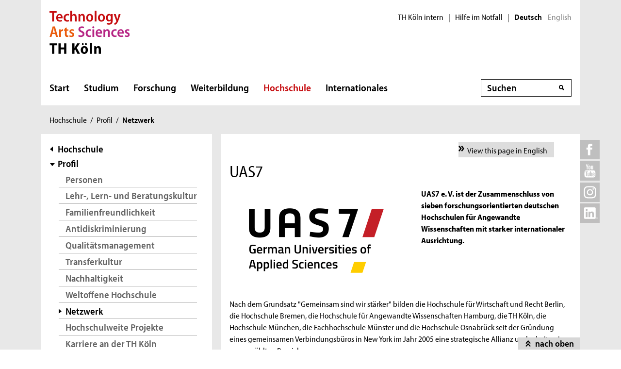

--- FILE ---
content_type: text/html; charset=UTF-8
request_url: https://www.th-koeln.de/hochschule/uas7_18219.php
body_size: 12083
content:

<!DOCTYPE html>
<!--[if lt IE 8]>   <html class="no-js ie ie7" lang="de" prefix="og: http://ogp.me/ns#"> <![endif]-->
<!--[if IE 8]>      <html class="no-js ie ie8" lang="de" prefix="og: http://ogp.me/ns#"> <![endif]-->
<!--[if IE 9]>      <html class="no-js ie ie9" lang="de" prefix="og: http://ogp.me/ns#"> <![endif]-->
<!--[if gt IE 9]>   <html class="no-js ie" lang="de" prefix="og: http://ogp.me/ns#"> <![endif]-->
<!--[if !IE]>       <html class="no-js" lang="de" prefix="og: http://ogp.me/ns#"> <![endif]-->
<![if !IE]> <html class="no-js" lang="de" prefix="og: http://ogp.me/ns#"> <![endif]>

        <head>
    <meta name="GENERATOR" content="IMPERIA 10.5.5" />

    <meta charset="utf-8">
    <title>UAS7 - TH Köln</title>





<!-- Suche  -->
<!-- false -->
<!-- /Suche  -->

<!-- Personen  -->
<!-- false -->
<!-- /Personen  -->

<!-- Rollen -->
<!-- Basis: Inhaltsrollen in Imperia -->

<!--
[de] UAS7 [18219]
WWW
Hello
DEU
Filterliste:  
Filterliste cleaned: 
URI-Pfad: hochschule
Template d. Seite: inhaltsseite

newarea: WWW/DEU//HOCHSCHULE/INHALTSSEITE

-->


<!--Final Area:  WWW/DEU//hochschule/inhaltsseite,/FH/WWW/de/hochschule/inhaltsseite,qa_hochschule  -->

<!-- Copyright (c) 2000-2017 etracker GmbH. All rights reserved. -->
<!-- This material may not be reproduced, displayed, modified or distributed -->
<!-- without the express prior written permission of the copyright holder. -->
<!-- etracker tracklet 5.0 -->
<script type="text/javascript">
var et_pagename = "%5Bde%5D%20UAS7%20%5B18219%5D";
var et_areas    = "WWW%2FDEU%2F%2FHOCHSCHULE%2FINHALTSSEITE%2C%2FFH%2FWWW%2FDE%2FHOCHSCHULE%2FINHALTSSEITE%2CQA_HOCHSCHULE";
var et_lpage    = "";
var et_sub      = "";
var et_seg1    = "%5BEXTERNAL%5D";

// Mögliche Parameter
//var et_pagename = "";
//var et_areas = "";
//var et_url = "";
//var et_target = "";
//var et_ilevel = 0;
//var et_tval = "";
//var et_cust = 0;
//var et_tonr = "";
//var et_tsale = 0;
//var et_basket = "";
//var et_lpage = "";
//var et_trig = "";
//var et_sub = "";
//var et_se = "";
//var et_tag = "";
</script>
<script id="_etLoader" type="text/javascript" charset="UTF-8" data-block-cookies="true" data-respect-dnt="true" data-secure-code="K9xIXE" src="//static.etracker.com/code/e.js" async></script>
<!-- etracker tracklet 5.0 end -->





    <meta name="description" content="UAS7 e. V. ist der Zusammenschluss von sieben forschungsorientierten deutschen Hochschulen für Angewandte Wissenschaften mit starker internationaler Ausrichtung. ">
    <meta name="keywords" content="UAS7" />
    <meta name="DC.language" content="de" id="langDefinition"/>
    <meta name="viewport" content="user-scalable=0, initial-scale=1.0, width=device-width">

    <!--facebook-->
            <meta property="og:title" content="UAS7" />
        <meta property="og:description" content="UAS7 e. V. ist der Zusammenschluss von sieben forschungsorientierten deutschen Hochschulen für Angewandte Wissenschaften mit starker internationaler Ausrichtung. " />
        <meta property="og:type" content="website" />
        <meta property="og:url" content="https://www.th-koeln.de/hochschule/uas7_18219.php" />
        <meta property="og:image" content="https://www.th-koeln.de/mam/bilder/internationales/logos/fittosize_358_201_276f0575a9f4a354857d5383c6809a6e_uas7_logo_2023.png" />
        <meta property="og:image:alt" content="UAS7 Logo 2023" />

    <!--twitter-->
    <meta name="twitter:card" content="summary"></meta>
<meta name="twitter:site" content="@th_koeln" />
<meta name="twitter:title" content="UAS7">
<meta name="twitter:description" content="UAS7 e. V. ist der Zusammenschluss von sieben forschungsorientierten deutschen Hochschulen für Angewandte Wissenschaften mit starker internationaler Ausrichtung. " />
<meta name="twitter:image" content="https://www.th-koeln.de/mam/bilder/internationales/logos/fittosize_358_201_276f0575a9f4a354857d5383c6809a6e_uas7_logo_2023.png" />

    <script src='//use.typekit.net/rwf5hsu.js'></script>
    <script>
        document.getElementsByTagName('html')[0].className = "has-js";
        try{Typekit.load();}catch(e){}
    </script>
    <script>
        var css = document.createElement('link');
        css.rel = "stylesheet";
        css.href = '/css/adobeblank.css';
        var scr = document.getElementsByTagName('script')[0];
        scr.parentNode.insertBefore(css, scr);
    </script>

    <link rel="stylesheet" href="/css/css-min.1762940313.css" media="screen">
    <link rel="stylesheet" href="/css/print.1653558720.css" media="print">


    <!--[if IE]>
    <link rel="stylesheet" href="/css/fonts_ie.css">
    <![endif]-->

    <link rel="apple-touch-icon" sizes="57x57" href="/apple-icon-57x57.png">
    <link rel="apple-touch-icon" sizes="60x60" href="/apple-icon-60x60.png">
    <link rel="apple-touch-icon" sizes="72x72" href="/apple-icon-72x72.png">
    <link rel="apple-touch-icon" sizes="76x76" href="/apple-icon-76x76.png">
    <link rel="apple-touch-icon" sizes="114x114" href="/apple-icon-114x114.png">
    <link rel="apple-touch-icon" sizes="120x120" href="/apple-icon-120x120.png">
    <link rel="apple-touch-icon" sizes="144x144" href="/apple-icon-144x144.png">
    <link rel="apple-touch-icon" sizes="152x152" href="/apple-icon-152x152.png">
    <link rel="apple-touch-icon" sizes="180x180" href="/apple-icon-180x180.png">
    <link rel="icon" type="image/png" sizes="192x192"  href="/android-icon-192x192.png">
    <link rel="icon" type="image/png" sizes="32x32" href="/favicon-32x32.png">
    <link rel="icon" type="image/png" sizes="96x96" href="/favicon-96x96.png">
    <link rel="icon" type="image/png" sizes="16x16" href="/favicon-16x16.png">
    <link rel="manifest" href="/manifest.json">
    <meta name="msapplication-TileColor" content="#ffffff">
    <meta name="msapplication-TileImage" content="/ms-icon-144x144.png">
    <meta name="theme-color" content="#ffffff">

    <script type="text/javascript">
        page_language = "de";

        document.write('<meta name="X-Imperia-Live-Info" content="f2543a20-4d95-eb22-b221-c142c8f08ad9/7/32/33/3837/18218/18219" />');
    </script>
    <!-- al start extensions --><style type="text/css">
#mainnav #tnavpublic18219 {font-weight:bold !important;text-decoration:none !important;}
</style>

    <script type="text/javascript">var activeNav = "tnavpublic18219"; var al_scrambled = [];</script>

</head>



<body class="site-owa">
<!-- SECT ION:linguas[0] -->
<div class="wrapper clearfix">

























































































































































































































































































































































































































































































<div class="header clearfix ">
    <header id="header" class="header">

        <a class="visually-hidden-focusable" href="#navigation-main">Direkt zur Hauptnavigation</a>
                <a class="visually-hidden-focusable" href="#context">Direkt zur Subnavigation</a>
                <a class="visually-hidden-focusable" href="#content">Direkt zum Inhalt</a>
        <a class="visually-hidden-focusable" href="#footer">Direkt zum Fußbereich</a>

        <div class="row-content">
            

<div class="logo-thk">
    <a href="https://www.th-koeln.de" title="Startseite der TH Köln">
        <img src="/img/logo.svg" alt="TH Köln Logo">
    </a>
</div>


            <div class="meta">
                

<div class="siteswitch">
    <a href="https://intern.th-koeln.de/th-koeln-intern_25.php" target="_blank" title="Interne Seite der TH Köln in einem neuen Fenster öffnen">TH Köln intern</a>
    <span class="pipe-separator mobile-only">|</span>
    <span class="pipe-separator desktop-only">|</span>

    <a href="https://www.th-koeln.de/hochschule/hilfe-im-notfall_117167.php" title="Informationen und Hilfe für einen aktuen Notfall">Hilfe im Notfall</a>
    <span class="pipe-separator desktop-only">|</span>

    <div class="siteswitch-lang-wrapper">
                <span class="langswitchselected">Deutsch</span>
        <span class="langswitchgap"><a href="/en/">English</a></span>
            </div>
</div>
                
            </div>
        </div>

        <div class="row-navigation">
            <nav id="navigation-main">
    <button class="menu_burger" type="button" data-bs-toggle="collapse" data-bs-target="#mainmenu" aria-expanded="false">Menü</button>

    <div class="menu_container collapse" id="mainmenu">

        <div class="submenu_header">
            Navigation
            <button class="submenu_close" type="button" data-bs-toggle="collapse" data-bs-target="#mainmenu" aria-expanded="false"></button>
        </div>

        <ul class="level_1">

                        <li>
                <a href="/startseite_16.php">Start</a>
                            </li>
                        <li>
                <a href="/studium/studium_45.php">Studium</a>
                
                <button class="collapsed" data-bs-toggle="collapse" data-bs-target="#submenu_45" aria-expanded="false"></button>
                <div class="submenu_container collapse" id="submenu_45">
                    <div class="submenu_headline"><a href="/studium/studium_45.php">Studium</a></div>

                    <ul class="level_2 ">
                                                            <li class="">
                                                    <a href="/studium/alle-studiengaenge-auf-einen-blick_76.php">Studiengänge</a>
                                                                            <ul class="level_3">
                                                                <li>
                                    <a href="/studium/angewandte-naturwissenschaften_109.php">Angewandte Naturwissenschaften</a>
                                </li>
                                                                <li>
                                    <a href="/studium/architektur-und-bauwesen_119.php">Architektur und Bauwesen</a>
                                </li>
                                                                <li>
                                    <a href="/studium/studiengaenge-aus-dem-bereich-informatik_1564.php">Informatik</a>
                                </li>
                                                                <li>
                                    <a href="/studium/information-und-kommunikation_111.php">Information und Kommunikation</a>
                                </li>
                                                                <li>
                                    <a href="/studium/studiengaenge-aus-dem-bereich-ingenieurwesen_1565.php">Ingenieurwissenschaften</a>
                                </li>
                                                                <li>
                                    <a href="/studium/kultur-und-gesellschaft_101.php">Kultur, Gesellschaft und Soziales</a>
                                </li>
                                                                <li>
                                    <a href="/studium/umwelt-und-energie_65150.php">Umwelt und Energie</a>
                                </li>
                                                                <li>
                                    <a href="/studium/wirtschaft_106.php">Wirtschaft</a>
                                </li>
                                                                <li>
                                    <a href="/studium/auslaufende-studiengaenge_8312.php">Auslaufende Studiengänge</a>
                                </li>
                                                            </ul>
                                            
                    </li>
                                                            <li class="">
                                                    <a href="/studium/studienberatung_122820.php">Studienberatung</a>
                                                                            <ul class="level_3">
                                                                <li>
                                    <a href="/studium/fuer-studieninteressierte_123051.php">Für Studieninteressierte</a>
                                </li>
                                                                <li>
                                    <a href="/studium/fuer-studierende_123612.php">Für Studierende</a>
                                </li>
                                                                <li>
                                    <a href="/studium/fuer-eltern--lehrkraefte_123614.php">Für Lehrkräfte &amp; Eltern</a>
                                </li>
                                                                <li>
                                    <a href="/studium/themenbezogene-beratung_123803.php">Beratungsthemen &amp; Anlaufstellen</a>
                                </li>
                                                                <li>
                                    <a href="/studium/faq--haeufige-fragen_123618.php">FAQ | Häufig gestellte Fragen</a>
                                </li>
                                                            </ul>
                                            
                    </li>
                                                            <li class="">
                                                    <a href="/studium/bewerbung-und-zulassung_205.php">Bewerbung und Zulassung</a>
                                                                            <ul class="level_3">
                                                                <li>
                                    <a href="/studium/zulassungsvoraussetzungen_206.php">Zulassungs&shy;voraussetzungen</a>
                                </li>
                                                                <li>
                                    <a href="/studium/bewerbung_207.php">Bewerbung</a>
                                </li>
                                                                <li>
                                    <a href="/studium/finanzierung-und-foerderung_208.php">Finanzierung und Förderung </a>
                                </li>
                                                                <li>
                                    <a href="/studium/mathefit-unterstuetzung-beim-studienstart_81616.php">Studienvorbereitung: Mathefit</a>
                                </li>
                                                                <li>
                                    <a href="/studium/erstsemesterinformationen_127570.php">Erstsemesterinformationen</a>
                                </li>
                                                            </ul>
                                            
                    </li>
                                                            <li class="">
                                                    <a href="/studium/rund-ums-studium_209.php">Rund ums Studium</a>
                                                                            <ul class="level_3">
                                                                <li>
                                    <a href="/studium/studienorganisation_5341.php">Studienorganisation</a>
                                </li>
                                                                <li>
                                    <a href="/studium/kompetenzwerkstatt_94004.php">Kompetenzwerkstatt</a>
                                </li>
                                                                <li>
                                    <a href="/studium/lernen-an-der-th-koeln_45385.php">Lernen an der TH Köln</a>
                                </li>
                                                                <li>
                                    <a href="/studium/studentisches-leben_212.php">Studentisches Leben</a>
                                </li>
                                                                <li>
                                    <a href="/studium/ins-ausland-gehen_213.php">Ins Ausland gehen</a>
                                </li>
                                                                <li>
                                    <a href="/studium/existenzgruendung-den-weg-in-die-selbstaendigkeit-wagen_57734.php">Existenzgründung</a>
                                </li>
                                                            </ul>
                                            
                    </li>
                                                            <li class="">
                                                    <a href="/studium/nach-dem-studium_214.php">Nach dem Studium</a>
                                                                            <ul class="level_3">
                                                                <li>
                                    <a href="/studium/karriere_215.php">Karriere</a>
                                </li>
                                                                <li>
                                    <a href="/studium/promotion_216.php">Promotion</a>
                                </li>
                                                                <li>
                                    <a href="/studium/alumni_217.php">Alumni</a>
                                </li>
                                                            </ul>
                                            
                    </li>
                                        </ul>
                </div>
                            </li>
                        <li>
                <a href="/forschung/forschung_52.php">Forschung</a>
                
                <button class="collapsed" data-bs-toggle="collapse" data-bs-target="#submenu_52" aria-expanded="false"></button>
                <div class="submenu_container collapse" id="submenu_52">
                    <div class="submenu_headline"><a href="/forschung/forschung_52.php">Forschung</a></div>

                    <ul class="level_2 ">
                                                            <li class="">
                                                    <a href="/forschung/forschungsprofil_5262.php">Forschungsprofil</a>
                                                                            <ul class="level_3">
                                                                <li>
                                    <a href="/forschung/forschungsstrukturen_708.php">Forschungsstrukturen</a>
                                </li>
                                                                <li>
                                    <a href="/forschung/aktuelle-projekte_2418.php">Aktuelle Projekte</a>
                                </li>
                                                                <li>
                                    <a href="/forschung/human-resources-strategy-for-researchers2_5228.php">HR Excellence in Research</a>
                                </li>
                                                            </ul>
                                            
                    </li>
                                                            <li class="">
                                                    <a href="/forschung/forschungsservice_5278.php">Forschungsservice</a>
                                                                            <ul class="level_3">
                                                                <li>
                                    <a href="/forschung/gute-wissenschaftliche-praxis_2412.php">Gute Wissenschaftliche Praxis</a>
                                </li>
                                                                <li>
                                    <a href="/forschung/verhaltenskodex_82838.php">Verhaltenskodex</a>
                                </li>
                                                                <li>
                                    <a href="/forschung/kommission-zur-verantwortung-in-der-wissenschaft_88701.php">Kommission zur Verantwortung in der Wissenschaft</a>
                                </li>
                                                                <li>
                                    <a href="/forschung/forschungsfoerderung_2410.php">Forschungsförderung</a>
                                </li>
                                                                <li>
                                    <a href="/forschung/forschungsdatenmanagement_52640.php">Forschungsdatenmanagement</a>
                                </li>
                                                                <li>
                                    <a href="/forschung/kontakt_2414.php">Kontakt</a>
                                </li>
                                                            </ul>
                                            
                    </li>
                                                            <li class="">
                                                    <a href="/forschung/wissenschaftliche-karriere_98857.php">Wissenschaftliche Karriere</a>
                                                                            <ul class="level_3">
                                                                <li>
                                    <a href="/forschung/promotionsinteressierte_82475.php">Promotionsinteressierte</a>
                                </li>
                                                                <li>
                                    <a href="/forschung/promovierende_82806.php">Promovierende</a>
                                </li>
                                                                <li>
                                    <a href="/forschung/postdocs_82698.php">Postdocs</a>
                                </li>
                                                                <li>
                                    <a href="/forschung/betreuerinnen_83250.php">Betreuer*innen</a>
                                </li>
                                                                <li>
                                    <a href="/forschung/wissenswertes-von-a-z_83043.php">Wissenswertes von A-Z</a>
                                </li>
                                                            </ul>
                                            
                    </li>
                                                            <li class="">
                                                    <a href="/forschung/wissenstransfer_33537.php">Wissenstransfer</a>
                                                                            <ul class="level_3">
                                                                <li>
                                    <a href="/forschung/kooperationen_33538.php">Kooperationen</a>
                                </li>
                                                                <li>
                                    <a href="/forschung/patente_718.php">Patente</a>
                                </li>
                                                                <li>
                                    <a href="/forschung/gruendungen_719.php">Existenzgründungen</a>
                                </li>
                                                            </ul>
                                            
                    </li>
                                        </ul>
                </div>
                            </li>
                        <li>
                <a href="/weiterbildung/weiterbildung_70.php">Weiterbildung</a>
                
                <button class="collapsed" data-bs-toggle="collapse" data-bs-target="#submenu_70" aria-expanded="false"></button>
                <div class="submenu_container collapse" id="submenu_70">
                    <div class="submenu_headline"><a href="/weiterbildung/weiterbildung_70.php">Weiterbildung</a></div>

                    <ul class="level_2 ">
                                                            <li class="">
                                                    <a href="/weiterbildung/weiterbildungsangebote_290.php">Unser Weiterbildungsangebot</a>
                                                                            <ul class="level_3">
                                                                <li>
                                    <a href="/weiterbildung/bibliothek--information_130907.php">Bibliothek und Information</a>
                                </li>
                                                                <li>
                                    <a href="/weiterbildung/bildung-und-soziales_59301.php">Bildung und Beratung</a>
                                </li>
                                                                <li>
                                    <a href="/weiterbildung/design-und-kultur_59303.php">Design und Kultur</a>
                                </li>
                                                                <li>
                                    <a href="/weiterbildung/information-und-kommunikation_59307.php">Digitales und Kommunikation</a>
                                </li>
                                                                <li>
                                    <a href="/weiterbildung/oekonomie-und-recht_59309.php">Ökonomie, Versicherung und Recht</a>
                                </li>
                                                                <li>
                                    <a href="/weiterbildung/sicherheit-und-risiko_59310.php">Sicherheit und Risiko</a>
                                </li>
                                                                <li>
                                    <a href="/weiterbildung/stadt-und-mobilitaet_59311.php">Stadtplanung und Infrastruktur</a>
                                </li>
                                                            </ul>
                                            
                    </li>
                                                            <li class="">
                                                    <a href="/weiterbildung/bildungsfoerderung-und--finanzierung_129118.php">Bildungsförderung und -finanzierung</a>
                                                                            <ul class="level_3">
                                                                <li>
                                    <a href="/weiterbildung/rabatte_131607.php">Rabatte</a>
                                </li>
                                                            </ul>
                                            
                    </li>
                                                            <li class="">
                                                    <a href="/weiterbildung/massgeschneiderte-weiterbildungen_129070.php">Maßgeschneiderte Weiterbildungen</a>
                                                                            <ul class="level_3">
                                                                <li>
                                    <a href="/weiterbildung/inhouse-weiterbildung_131609.php">Anfrageformular</a>
                                </li>
                                                            </ul>
                                            
                    </li>
                                        </ul>
                </div>
                            </li>
                        <li>
                <a href="/hochschule/hochschule_71.php" class="active" aria-current="page">Hochschule</a>
                
                <button class="collapsed" data-bs-toggle="collapse" data-bs-target="#submenu_71" aria-expanded="false"></button>
                <div class="submenu_container collapse" id="submenu_71">
                    <div class="submenu_headline"><a href="/hochschule/hochschule_71.php">Hochschule</a></div>

                    <ul class="level_2 ">
                                                            <li class="">
                                                    <a href="/hochschule/aktuelles_233.php">Aktuelles</a>
                                                                            <ul class="level_3">
                                                                <li>
                                    <a href="/hochschule/nachrichten_232.php">Nachrichten</a>
                                </li>
                                                                <li>
                                    <a href="/hochschule/termine_231.php">Termine</a>
                                </li>
                                                                <li>
                                    <a href="/hochschule/podcast_110804.php">Podcast</a>
                                </li>
                                                                <li>
                                    <a href="/hochschule/dossiers_12135.php">Dossiers</a>
                                </li>
                                                                <li>
                                    <a href="/hochschule/presse_7932.php">Presse und Kommunikation</a>
                                </li>
                                                                <li>
                                    <a href="/hochschule/amtliche-mitteilungen_51838.php">Amtliche Mitteilungen</a>
                                </li>
                                                                <li>
                                    <a href="/hochschule/standortentwicklung_68527.php">Standortentwicklung</a>
                                </li>
                                                                <li>
                                    <a href="/hochschule/stellenangebote_90041.php">Stellenangebote</a>
                                </li>
                                                            </ul>
                                            
                    </li>
                                                            <li class="">
                                                    <a href="/hochschule/profil_3746.php" class="active" aria-current="page">Profil</a>
                                                                            <ul class="level_3">
                                                                <li>
                                    <a href="/hochschule/personen_3850.php">Personen</a>
                                </li>
                                                                <li>
                                    <a href="/hochschule/lehr--und-lernkultur_6277.php">Lehr-, Lern- und Beratungskultur</a>
                                </li>
                                                                <li>
                                    <a href="/hochschule/familienfreundlichkeit_3759.php">Familienfreundlichkeit</a>
                                </li>
                                                                <li>
                                    <a href="/hochschule/antidiskriminierung_123383.php">Antidiskriminierung</a>
                                </li>
                                                                <li>
                                    <a href="/hochschule/qualitaetsmanagement_51547.php">Qualitätsmanagement</a>
                                </li>
                                                                <li>
                                    <a href="/hochschule/transferkultur_40870.php">Transferkultur</a>
                                </li>
                                                                <li>
                                    <a href="/hochschule/nachhaltige-hochschule_7362.php">Nachhaltigkeit</a>
                                </li>
                                                                <li>
                                    <a href="/hochschule/weltoffene-hochschule_30731.php">Weltoffene Hochschule</a>
                                </li>
                                                                <li>
                                    <a href="/hochschule/partner-und-foerderer_3840.php" class="active" aria-current="page">Netzwerk</a>
                                </li>
                                                                <li>
                                    <a href="/hochschule/hochschulweite-projekte_111634.php">Hochschulweite Projekte</a>
                                </li>
                                                                <li>
                                    <a href="/hochschule/karriere-an-der-th-koeln_89819.php">Karriere an der TH Köln</a>
                                </li>
                                                            </ul>
                                            
                    </li>
                                                            <li class="">
                                                    <a href="/hochschule/organisation_3750.php">Organisation</a>
                                                                            <ul class="level_3">
                                                                <li>
                                    <a href="/hochschule/hochschulleitung_3749.php">Hochschulleitung</a>
                                </li>
                                                                <li>
                                    <a href="/hochschule/hochschulverwaltung_3860.php">Hochschulverwaltung</a>
                                </li>
                                                                <li>
                                    <a href="/hochschulbibliothek/hochschulbibliothek_3862.php">Hochschulbibliothek</a>
                                </li>
                                                                <li>
                                    <a href="/hochschule/campus-it_3866.php">Campus IT</a>
                                </li>
                                                                <li>
                                    <a href="/hochschule/akademie-fuer-wissenschaftliche-weiterbildung_35103.php">Akademie für wissenschaftliche Weiterbildung</a>
                                </li>
                                                                <li>
                                    <a href="/hochschule/zentrum-fuer-lehrentwicklung_47876.php">Zentrum für Lehrentwicklung</a>
                                </li>
                                                                <li>
                                    <a href="/hochschule/historisches-archiv_7758.php">Historisches Archiv</a>
                                </li>
                                                                <li>
                                    <a href="/hochschule/standorte_3914.php">Standorte</a>
                                </li>
                                                                <li>
                                    <a href="/hochschule/zentrale-werkstaetten_18235.php">Zentrale Werkstätten</a>
                                </li>
                                                            </ul>
                                            
                    </li>
                                                            <li class="">
                                                    <a href="/hochschule/fakultaeten_325.php">Fakultäten</a>
                                                                            <ul class="level_3">
                                                                <li>
                                    <a href="/angewandte-naturwissenschaften/fakultaet-fuer-angewandte-naturwissenschaften_2467.php">Angewandte Naturwissenschaften</a>
                                </li>
                                                                <li>
                                    <a href="/angewandte-sozialwissenschaften/angewandte-sozialwissenschaften_46.php">Angewandte Sozialwissenschaften</a>
                                </li>
                                                                <li>
                                    <a href="/anlagen-energie-und-maschinensysteme/fakultaet-fuer-anlagen-energie--und-maschinensysteme_2465.php">Anlagen, Energie- und Maschinensysteme</a>
                                </li>
                                                                <li>
                                    <a href="/architektur/fakultaet-fuer-architektur_2461.php">Architektur</a>
                                </li>
                                                                <li>
                                    <a href="/bauingenieurwesen-und-umwelttechnik/fakultaet-fuer-bauingenieurwesen-und-umwelttechnik_2462.php">Bauingenieurwesen und Umwelttechnik</a>
                                </li>
                                                                <li>
                                    <a href="/fahrzeugsysteme-und-produktion/fakultaet-fuer-fahrzeugsysteme-und-produktion_2464.php">Fahrzeugsysteme und Produktion</a>
                                </li>
                                                                <li>
                                    <a href="/informatik-und-ingenieurwissenschaften/fakultaet-fuer-informatik-und-ingenieurwissenschaften_2466.php">Informatik und Ingenieurwissenschaften</a>
                                </li>
                                                                <li>
                                    <a href="/informations-und-kommunikationswissenschaften/fakultaet-fuer-informations--und-kommunikationswissenschaften_2459.php"> Informations- und Kommunikations- wissenschaften</a>
                                </li>
                                                                <li>
                                    <a href="/informations-medien-und-elektrotechnik/fakultaet-fuer-informations--medien--und-elektrotechnik_2463.php">Informations-, Medien- und Elektrotechnik</a>
                                </li>
                                                                <li>
                                    <a href="/kulturwissenschaften/fakultaet-fuer-kulturwissenschaften_2458.php">Kulturwissenschaften</a>
                                </li>
                                                                <li>
                                    <a href="/raumentwicklung-und-infrastruktursysteme/fakultaet-fuer-raumentwicklung-und-infrastruktursysteme_71815.php">Raumentwicklung und Infrastruktursysteme</a>
                                </li>
                                                                <li>
                                    <a href="/wirtschafts-und-rechtswissenschaften/fakultaet-fuer-wirtschafts--und-rechtswissenschaften_2460.php">Wirtschafts- und Rechtswissenschaften</a>
                                </li>
                                                            </ul>
                                            
                    </li>
                                        </ul>
                </div>
                            </li>
                        <li>
                <a href="/internationales/internationales_1718.php">Internationales</a>
                
                <button class="collapsed" data-bs-toggle="collapse" data-bs-target="#submenu_1718" aria-expanded="false"></button>
                <div class="submenu_container collapse" id="submenu_1718">
                    <div class="submenu_headline"><a href="/internationales/internationales_1718.php">Internationales</a></div>

                    <ul class="level_2 ">
                                                            <li class="">
                                                    <a href="/internationales/internationale-hochschule_1983.php">TH Köln International</a>
                                                                            <ul class="level_3">
                                                                <li>
                                    <a href="/internationales/internationalisierungsstrategie_84954.php">Internationalisierungsstrategie</a>
                                </li>
                                                                <li>
                                    <a href="/internationales/internationale-netzwerke_54488.php">Internationale Partnerschaften</a>
                                </li>
                                                                <li>
                                    <a href="/internationales/pioneer-alliance_110912.php">PIONEER Alliance</a>
                                </li>
                                                                <li>
                                    <a href="/internationales/connecting-dots_125386.php">Connecting Dots</a>
                                </li>
                                                                <li>
                                    <a href="/internationales/ready-study-go_114251.php">Ready, Study, Go</a>
                                </li>
                                                                <li>
                                    <a href="/internationales/internationale-studiengaenge_2032.php">Internationale Studiengänge</a>
                                </li>
                                                                <li>
                                    <a href="/internationales/referat-fuer-internationale-angelegenheiten_76842.php">Referat Internationale Angelegenheiten</a>
                                </li>
                                                                <li>
                                    <a href="/internationales/sprachlernzentrum_9102.php">Sprachlernzentrum</a>
                                </li>
                                                            </ul>
                                            
                    </li>
                                                            <li class="">
                                                    <a href="/internationales/incomings_1984.php">Incomings</a>
                                                                            <ul class="level_3">
                                                                <li>
                                    <a href="/internationales/prospective-students_84653.php">Prospective Students</a>
                                </li>
                                                                <li>
                                    <a href="/internationales/degree-seeking-students_84655.php">Degree-Seeking Students</a>
                                </li>
                                                                <li>
                                    <a href="/internationales/refugees_46903.php">Refugees</a>
                                </li>
                                                                <li>
                                    <a href="/internationales/exchange-students_2027.php">Exchange Students</a>
                                </li>
                                                                <li>
                                    <a href="/internationales/daad-preis-an-der-th-koeln_83605.php">DAAD-Preis an der TH Köln</a>
                                </li>
                                                            </ul>
                                            
                    </li>
                                                            <li class="">
                                                    <a href="/internationales/outgoings_1985.php">Outgoings</a>
                                                                            <ul class="level_3">
                                                                <li>
                                    <a href="/internationales/vorbereitung-auslandsaufenthalt_2016.php">Vorbereitung Auslandsaufenthalt</a>
                                </li>
                                                                <li>
                                    <a href="/internationales/auslandsstudium_2017.php">Auslandsstudium</a>
                                </li>
                                                                <li>
                                    <a href="/internationales/doppelabschlussprogramme-an-der-th-koeln_80636.php">Doppelabschlussprogramme</a>
                                </li>
                                                                <li>
                                    <a href="/internationales/auslandspraktikum_2018.php">Auslandspraktikum</a>
                                </li>
                                                                <li>
                                    <a href="/internationales/erasmus_2019.php">Erasmus+</a>
                                </li>
                                                                <li>
                                    <a href="/internationales/kurzzeitprogramme_2020.php">Kurzzeitprogramme</a>
                                </li>
                                                                <li>
                                    <a href="/internationales/externe-stipendiengeber_77170.php">Stipendien</a>
                                </li>
                                                                <li>
                                    <a href="/internationales/zurueck-in-koeln_8246.php">Zurück in Deutschland</a>
                                </li>
                                                                <li>
                                    <a href="/internationales/faq---nachgefragt_64741.php">FAQ - Nachgefragt</a>
                                </li>
                                                            </ul>
                                            
                    </li>
                                                            <li class="">
                                                    <a href="/internationales/staff-and-scholars_78299.php">Staff and Scholars</a>
                                                                            <ul class="level_3">
                                                                <li>
                                    <a href="/internationales/international-scholar-services_78309.php">International Scholar Services</a>
                                </li>
                                                                <li>
                                    <a href="/internationales/incoming-staff-and-scholars_78324.php">Incoming Staff and Scholars</a>
                                </li>
                                                                <li>
                                    <a href="/internationales/outgoing-staff-and-scholars_78720.php">Outgoing Staff and Scholars</a>
                                </li>
                                                                <li>
                                    <a href="/internationales/forschen-an-der-th-koeln_113766.php">Forschen an der TH Köln</a>
                                </li>
                                                            </ul>
                                            
                    </li>
                                                            <li class="">
                                                    <a href="/internationales/kontakt-referat-fuer-internationale-angelegenheiten_113591.php">Kontakt</a>
                                                                            <ul class="level_3">
                                                                <li>
                                    <a href="/internationales/kontakt-incoming-exchange-students_114287.php">Incoming Exchange Students</a>
                                </li>
                                                                <li>
                                    <a href="/internationales/kontakt-incoming-international-guest-scholars-and-staff-mobility_114571.php">Incoming Staff and Scholars</a>
                                </li>
                                                                <li>
                                    <a href="/internationales/kontakt-international-degree-seeking-students_113587.php">International Degree-Seeking Students</a>
                                </li>
                                                                <li>
                                    <a href="/internationales/kontakt-international-visits_114296.php">International Visits</a>
                                </li>
                                                                <li>
                                    <a href="/internationales/kontakt-internationale-partnerschaften_114290.php">Internationale Partnerschaften</a>
                                </li>
                                                                <li>
                                    <a href="/internationales/kontakt-outgoing-exchange-students_114293.php">Outgoing Exchange Students</a>
                                </li>
                                                                <li>
                                    <a href="/internationales/kontakt-outgoing-guest-scholars-and-staff-mobility_114576.php">Outgoing Staff and Scholars</a>
                                </li>
                                                                <li>
                                    <a href="/internationales/kontakt-refugees_113582.php">Refugees</a>
                                </li>
                                                                <li>
                                    <a href="/internationales/konakt-allgemeine-anfragen-internationale-angelegenheiten_114295.php">Allgemeine Anfragen</a>
                                </li>
                                                            </ul>
                                            
                    </li>
                                        </ul>
                </div>
                            </li>
            
        </ul>

        <div class="submenu_footer">
            <button class="submenu_close" type="button" data-bs-toggle="collapse" data-bs-target="#mainmenu" aria-expanded="false">Schließen</button></div>
        </div>

</nav>


            <div class="search search-nav">
    <form method="get" action="/suche/index.php" autocomplete="off">
                <div class="search-container">
            <label for="searchInput" class="unsichtbar">Suche</label>
            <span class="visuallyhidden">Suche</span>
            <input type="text" value="" class="inputText inputField"
                name="query" id="searchInput" placeholder="Suchen"
                autocomplete="off">
            <span class="auto-suggest"></span>
            <input type="submit" value="" class="inputSubmit">
            <input type="hidden" value='/autosuggest.php' class="search-path">
        </div>
            </form>
</div>

        </div>

    </header> 
</div>


<div id="breadcrumb">
    <span class="visuallyhidden">Sie sind hier:</span>
    <ul>

                                                <li><a href="/hochschule/hochschule_71.php">Hochschule</a><span>/</span></li><script type="text/javascript">var activeTop = "tnavpublic71";</script>                                                                            <li><a href="/hochschule/profil_3746.php">Profil</a><span>/</span></li>                                                                <li class="last"><strong>Netzwerk</strong></li>
                                </ul>
</div>

    <div class="inner-wrapper">
        <div id="social-icons-top">
        <ul>
            <li class="social-icon">
                <a href="https://www.facebook.com/technischehochschulekoeln" target="_blank">
                    <img src="/img/icons/social-facebook-top.svg" height="40" width="40" alt="Facebook">
                </a>
                <div class="social-content">
                    <a href="https://www.facebook.com/technischehochschulekoeln" class="link external invert" target="_blank">TH Köln bei Facebook</a>
                </div>
            </li>

            <li class="social-icon">
                <a href="https://www.youtube.com/channel/UCiGwydBeO5PHU86jHIoIw_A/" target="_blank">
                    <img src="/img/icons/social-youtube-top.svg" height="40" width="40" alt="Youtube">
                </a>
                <div class="social-content">
                    <a href="https://www.youtube.com/channel/UCiGwydBeO5PHU86jHIoIw_A/" class="link external invert" target="_blank">TH Köln bei YouTube</a>
                </div>
            </li>
            <li class="social-icon">
                <a href="https://www.instagram.com/th_koeln/" target="_blank">
                    <img src="/img/icons/social-instagram-top.svg" height="40" width="40" alt="Instagram">
                </a>
                <div class="social-content">
                    <a href="https://www.instagram.com/th_koeln/" class="link external invert" target="_blank">TH Köln bei Instagram</a>
                </div>
            </li>
            <li class="social-icon">
                <a href="https://www.linkedin.com/school/113372" target="_blank">
                    <img src="/img/icons/social-linkedin-top.svg" height="40" width="40" alt="Linkedin">
                </a>
                <div class="social-content">
                    <a href="https://www.linkedin.com/school/113372" class="link external invert" target="_blank">TH Köln bei LinkedIn</a>
                </div>
            </li>
        </ul>
    </div>

        <div class="divider clearfix">




            <div id="context" class="context">

        <a id="subnavAnchor" class="hidden"></a>
<div class="c1" id="subnav">


            <div class="button-mobile"></div>
        <nav>
            <div class="subnav">
                <h2 class="visuallyhidden">Subnavigation</h2>
                                    <div class="layer-up">
                        <a href="/hochschule/hochschule_71.php">Hochschule</a>
                    </div>
                                                    <ul>
                        <li>
                                                            <a href="/hochschule/profil_3746.php" class="first-item">Profil</a>
                                                        <script type="text/javascript">activeNav = "tnavpublic3746";</script>
                                                            <ul>
                                                                                                                        <li><a href="/hochschule/personen_3850.php">Personen</a></li>
                                                                                                                                                                <li><a href="/hochschule/lehr--und-lernkultur_6277.php">Lehr-, Lern- und Beratungskultur</a></li>
                                                                                                                                                                <li><a href="/hochschule/familienfreundlichkeit_3759.php">Familienfreundlichkeit</a></li>
                                                                                                                                                                <li><a href="/hochschule/antidiskriminierung_123383.php">Antidiskriminierung</a></li>
                                                                                                                                                                <li><a href="/hochschule/qualitaetsmanagement_51547.php">Qualitätsmanagement</a></li>
                                                                                                                                                                <li><a href="/hochschule/transferkultur_40870.php">Transferkultur</a></li>
                                                                                                                                                                <li><a href="/hochschule/nachhaltige-hochschule_7362.php">Nachhaltigkeit</a></li>
                                                                                                                                                                <li><a href="/hochschule/weltoffene-hochschule_30731.php">Weltoffene Hochschule</a></li>
                                                                                                                                                                <li class="active"><a href="/hochschule/partner-und-foerderer_3840.php">Netzwerk</a></li>
                                                                                                                                                                <li><a href="/hochschule/hochschulweite-projekte_111634.php">Hochschulweite Projekte</a></li>
                                                                                                                                                                <li><a href="/hochschule/karriere-an-der-th-koeln_89819.php">Karriere an der TH Köln</a></li>
                                                                                                            </ul>
                                                    </li>
                    </ul>
                            </div>
        </nav>
    </div>



            <div id="context-layer" class="c2 next-id-2 area-not-empty area-mobile-not-empty">

                    <div id="context-menu">
                        <a href="#bottomcontext">
                            <h2 class="link anchor">Kontakt & Service</h2>
                        </a>
                    </div>
                <div id="context-services">



        <div class="c1">
            <div class="contact clearfix">
                    <h2>Kontakt</h2>
                <div class="contact-ext">
                    <div class="contact-ext-head">
                        <p>
                            <strong>Dr. Stephanie Sarah Wernet</strong><br/>
                            UAS7 Geschäftsstelle<br />c/o TH Köln<br />Gustav-Heinemann-Ufer 54<br />50968 Köln
                        </p>
                    </div>

                    <div class="contact-ext-body">
                        <ul>
                                <li class="tel"><img src="/img/icons/contact-telefon.svg" class="tel-icon" alt="Telefon"><span>+49 221-8275-3082</span></li>
                                <li class="email"><img src="/img/icons/contact-email.svg" class="email-icon" alt="Email"><span>&#119;&#101;&#114;ne&#116;&#64;&#117;a&#115;7.&#111;r&#103;</span></li>
                        </ul>
                    </div>



                </div>      <!-- end class c1 -->
            </div>
        </div>



                    </div>
                </div>
</div>





    <a id="contentAnchor" class="hidden"></a>
            <div id="content" class="content clearfix">

            <div class="c2">
                <div class="article">
        <div class="switch">
            <a href="/en/uas7_100949.php" class="link internal">View this page in English</a>
        </div>
                    <article>


                <h1>
                    UAS7
                </h1>



            <!-- Bilder übertragen
            <img src="/mam/bilder/internationales/logos/fittosize_358_201_276f0575a9f4a354857d5383c6809a6e_uas7_logo_2023.png">
            -->
    <div class="introduction">
                <div class="figure img-left">
                    <figure>
                        <img width="358" height="201" src="/mam/bilder/internationales/logos/fittosize_358_201_276f0575a9f4a354857d5383c6809a6e_uas7_logo_2023.png"
                            class="standard"
                            alt="UAS7 Logo 2023 (Bild: UAS7)"
                            title="UAS7 Logo 2023 (Bild: UAS7)">
                    </figure>
                </div>
        <p>UAS7 e. V. ist der Zusammenschluss von sieben forschungsorientierten deutschen Hochschulen für Angewandte Wissenschaften mit starker internationaler Ausrichtung. </p>
        </div>




        <div class="richtext richtext-article">


                <p>Nach dem Grundsatz &quot;Gemeinsam sind wir st&auml;rker&quot; bilden die Hochschule f&uuml;r Wirtschaft und Recht Berlin, die Hochschule Bremen, die Hochschule f&uuml;r Angewandte Wissenschaften Hamburg, die TH K&ouml;ln, die Hochschule M&uuml;nchen, die Fachhochschule M&uuml;nster und die Hochschule Osnabr&uuml;ck seit der Gr&uuml;ndung eines gemeinsamen Verbindungsb&uuml;ros in New York im Jahr 2005 eine strategische Allianz und arbeiten in ausgew&auml;hlten Bereichen zusammen.</p>

<p>Durch die Exzellenz der sieben Hochschulen in den verschiedensten Bereichen, entwickeln sich die Hochschulen miteinander und aneinander weiter und sind somit gleicherma&szlig;en eine Qualit&auml;tsgemeinschaft und ein Benchmarking-Club.</p>


        </div>


        <div class="richtext richtext-article">


                <p>Fachhochschulen stehen f&uuml;r anwendungsorientierte Lehre und Forschung. Sie sind regional und international gut vernetzt. Das Studienangebot ist praxisorientiert, interdisziplin&auml;r und innovativ. Die gute Betreuungsrelation erm&ouml;glicht Lehre in Kleingruppen.</p>


        </div>
        <!-- 1 _ 2 --><!-- cf: float -->

                    </article>
















                </div>
            </div>
            <div class="content-modules">

        <div class="box c1  ">
            <a href="/internationales/uas7-auslandsbueros_2033.php"  title='UAS7-Auslandsbüros'>
            <div class="inner-box">
                <!-- teaser.perl VERSION: v1.2 EI  () -->

                <h2>UAS7-Auslandsbüros</h2>
                <p>UAS7 ist ein strategisches Bündnis von sieben führenden Fachhochschulen Deutschlands, das dem höchsten Qualitätsstandards in Forschung und Lehre verpflichtet ist.
                    <span class="more-btn internal">Mehr</span>
                </p>


            </div>
            </a>
        </div>

        <div class="box c1  ">

            <div class="inner-box">
                <!-- teaser.perl VERSION: v1.2 EI  () -->

                <h2>Weitere Informationen</h2><div class="link-list"><ul><li><a href="http://www.uas7.de/Start.2.0.html" class="link external" data-origin="public" title="Sie werden auf eine externe Webseite weitergeleitet. Der Link öffnet in einem neuen Fenster." target="_blank">UAS7.de</a></li><li><a href="http://www.uas7.org/" class="link external"  title="Sie werden auf eine externe Webseite weitergeleitet. Der Link öffnet in einem neuen Fenster." target="_blank">UAS7.org [ENGLISCH] </a></li><li><a href=""  class="link "  > </a></li></ul></div>

            </div>

        </div>

            </div>
                    </div>

            <div id="bottomcontext" class="next-id-2 area-not-empty area-mobile-not-empty">
                <!-- Hidden Sidebar in below main content -->

        <div class="c1">
            <div class="contact clearfix">
                    <h2>Kontakt</h2>
                <div class="contact-ext">
                    <div class="contact-ext-head">
                        <p>
                            <strong>Dr. Stephanie Sarah Wernet</strong><br/>
                            UAS7 Geschäftsstelle<br />c/o TH Köln<br />Gustav-Heinemann-Ufer 54<br />50968 Köln
                        </p>
                    </div>

                    <div class="contact-ext-body">
                        <ul>
                                <li class="tel"><img src="/img/icons/contact-telefon.svg" class="tel-icon" alt="Telefon"><span>+49 221-8275-3082</span></li>
                                <li class="email"><img src="/img/icons/contact-email.svg" class="email-icon" alt="Email"><span>we&#114;&#110;e&#116;&#64;&#117;&#97;&#115;&#55;&#46;&#111;r&#103;</span></li>
                        </ul>
                    </div>



                </div>      <!-- end class c1 -->
            </div>
        </div>


                <br style="clear: both;" />
            </div>


        </div>
    </div>


<div class="sticky-wrapper">
    <div class="sticky-footer fixed-footer">
        <a href="#header" id="back-to-top">nach oben</a>
    </div>
</div>

<div id="footer" class="footer">
    <footer>
        <div class="c3">

          <div class="site-functions">


  <div class="site-special-functions">
    <em id="ssf-service">Service</em>
    <ul class="site-functions-service">





        <li>
          <a href="/hochschule/kontakt_7672.php"
             class="function-link internal invert">Kontakt </a>
            <span class="seperator"></span>
        </li>




        <li>
          <a href="/hochschule/hilfe-im-notfall_117167.php"
             class="function-link internal invert">Hilfe im Notfall</a>
            <span class="seperator"></span>
        </li>




        <li>
          <a href="/hochschule/stellenangebote_90041.php"
             class="function-link internal invert">Stellenangebote</a>
            <span class="seperator"></span>
        </li>




        <li>
          <a href="/hochschule/feedbackmanagement_7580.php"
             class="function-link internal invert">Feedbackmanagement </a>
            <span class="seperator"></span>
        </li>




        <li>
          <a href="/login.php"
             class="function-link internal invert">Informationen für Beschäftigte</a>
            <span class="seperator"></span>
        </li>




      </ul>
    </div>


    <div class="site-special-functions">
      <em class="ssf-bf">Barrierefreiheit</em>
      <ul class="site-functions-barrierefreiheit">




          <li>
            <a href="https://www.th-koeln.de/hochschule/in-leichter-sprache-was-ist-die-th-koeln_76626.php"
               class="function-link internal invert">Leichte Sprache</a>
              <span class="seperator"></span>
          </li>




          <li>
            <a href="https://www.th-koeln.de/hochschule/informationen-in-gebaerdensprache_76625.php"
               class="function-link internal invert">Gebärdensprache</a>
              <span class="seperator"></span>
          </li>




          <li>
            <a href="https://www.th-koeln.de/hochschule/barrierefreiheit_76635.php"
               class="function-link internal invert">Erklärung zur Barrierefreiheit</a>
              <span class="seperator"></span>
          </li>




      </ul>
    </div>


          
<ul class="social-functions">
        <li>
        <a href="https://www.facebook.com/technischehochschulekoeln" class="social-icon">
            <img src="/img/icons/social-facebook.svg" height="35" width="35" alt="Facebook">
        </a>
        <div class="social-content">
            <a href="https://www.facebook.com/technischehochschulekoeln" class="link external invert" target="_blank">TH Köln bei Facebook</a>
        </div>
    </li>
    
            <li>
        <a href="https://www.youtube.com/channel/UCiGwydBeO5PHU86jHIoIw_A/" class="social-icon">
            <img src="/img/icons/social-youtube.svg" height="35" width="35" alt="Youtube">
        </a>
        <div class="social-content">
            <a href="https://www.youtube.com/channel/UCiGwydBeO5PHU86jHIoIw_A/" class="link external invert" target="_blank">TH Köln bei YouTube</a>
        </div>
    </li>
                <li>
        <a href="https://www.instagram.com/th_koeln/" class="social-icon">
            <img src="/img/icons/social-instagram.svg" height="35" width="35" alt="Instagram">
        </a>
        <div class="social-content">
            <a href="https://www.instagram.com/th_koeln/" class="link external invert" target="_blank">TH Köln bei Instagram</a>
        </div>
    </li>
            <li>
        <a href="https://www.linkedin.com/school/113372" class="social-icon">
            <img src="/img/icons/social-linkedin-footer.svg" height="35" width="35" alt="LinkedIn">
        </a>
        <div class="social-content">
            <a href="https://www.linkedin.com/school/113372" class="link external invert" target="_blank">TH Köln bei LinkedIn</a>
        </div>
    </li>
    </ul>


                <div class="language">
                    <a href="/en/homepage_26.php">
                        <img src="/img/flag-en.gif" alt="to the english homepage" width="16" height="11">
                        English
                    </a>
                </div>
            </div>

        </div>

        <div class="c3">

        <div class="footer-flow-float" id="ssf-hidden-on-start">
            <div class="footer-flow">
                <div class="flow-back">
                    <span class="gone">Zurück</span>
                </div>
                <div class="flow-item-border">
                    <div class="flow-item-container">




                    <div class="flow-item">
                            <img src="/mam/bilder/2016_eua.png" alt="Logo European University Association (EUA)" height="60" width="143">
                        <span></span>
                    </div>


                    <div class="flow-item">
                            <img src="/mam/bilder/fittosize_0_60_22733ab9e0ec22981147cd4ca6e6f7b8_gleichstellungsstarke_hochschule.png" alt="Prädikatsplakette Gleichstellungsstarke Hochschule (BMBF)" height="60" width="60">
                        <span></span>
                    </div>


                    <div class="flow-item">
                            <img src="/mam/bilder/2016_emas.png" alt="Logo Eco-Management and Audit Scheme (EMAS)" height="60" width="53">
                        <span></span>
                    </div>


                    <div class="flow-item">
                            <img src="/mam/bilder/2016_exceed.png" alt="Logo Hochschulexzellenz in der Entwicklungszusammenarbeit – exceed (DAAD)" height="60" width="134">
                        <span></span>
                    </div>


                    <div class="flow-item">
                            <img src="/mam/bilder/euraxess.png" alt="Logo Euraxess (Euraxess)" height="60" width="200">
                        <span></span>
                    </div>


                    <div class="flow-item">
                            <img src="/mam/bilder/akk_rat_weiss_invertiert.png" alt="Logo Stiftung Akkreditierungsrat (Stiftung Akkreditierungsrat)" height="60" width="59">
                        <span></span>
                    </div>


                    <div class="flow-item">
                            <img src="/mam/bilder/observatory.png" alt="Logo Magna Charta Observatory (Magna Charta Observatory)" height="60" width="200">
                        <span></span>
                    </div>


                    <div class="flow-item">
                            <img src="/mam/bilder/fittosize_0_60_c1bb18c9a736282cadfa237e66518be5_dhv_siegel_deutsch.png" alt="DHV Siegel Deutsch (DHV)" height="60" width="63">
                        <span></span>
                    </div>


                    <div class="flow-item">
                            <img src="/mam/bilder/fittosize_0_60_102a82b7422da9034333dd9efc6ca435_uas7_logo_2023.png" alt="UAS7 Logo 2023 (UAS7)" height="60" width="120">
                        <span></span>
                    </div>


                    <div class="flow-item">
                            <img src="/mam/bilder/2016_hr_excellence.png" alt="Logo HR Excellence in research (Euraxess)" height="60" width="96">
                        <span></span>
                    </div>


                    <div class="flow-item">
                            <img src="/mam/bilder/2016_audit_fgh.png" alt="Logo Audit Familiengerechte Hochschule (berufundfamilie Service GmbH)" height="60" width="66">
                        <span></span>
                    </div>


                    <div class="flow-item">
                            <img src="/mam/bilder/2016_hrkaudit.png" alt="Logo HRK-Audit: Internationalisierung der Hochschulen  (HRK)" height="60" width="62">
                        <span></span>
                    </div>


                    <div class="flow-item">
                            <img src="/mam/bilder/koelner_wissenschaftsrunde.png" alt="Logo der Kölner Wissenschaftsrunde  (KWR)" height="60" width="100">
                        <span></span>
                    </div>

                    </div>
                </div>
                <div class="flow-forward">
                    <span class="gone">Weiter</span>
                </div>
            </div>
        </div>
            <ul class="meta">


                <li class="function-link-float">
                    <a href="/sitemap_630.php" title="Sitemap" class="function-link internal invert em">
                        Sitemap</a>
                </li>



                <li class="function-link-float">
                    <a href="/hochschule/impressum_8159.php" title="Impressum" class="function-link internal invert em">
                        Impressum</a>
                </li>



                <li class="function-link-float">
                    <a href="/hochschule/datenschutzhinweis_8279.php" title="Datenschutzhinweis" class="function-link internal invert em">
                        Datenschutzhinweis</a>
                </li>



                <li class="function-link-float">
                    <a href="/hochschule/haftungshinweis_8277.php" title="Haftungshinweis" class="function-link internal invert em">
                        Haftungshinweis</a>
                </li>




            </ul>
            <em class="copyright">© 2026 TH Köln</em>
        </div>
        <div class="clearfix"></div>
    </footer>

    
</div>


</div>
<div id="breakpoint"></div>
<div id="font-check-myriad">M</div>
<div id="font-check-arial">M</div>

<script type="text/javascript">
    // ----------------------------------------------------------
    // A short snippet for detecting versions of IE in JavaScript
    // without resorting to user-agent sniffing
    // ----------------------------------------------------------
    // If you're not in IE (or IE version is less than 5) then:
    //     ie === undefined
    // If you're in IE (>=5) then you can determine which version:
    //     ie === 7; // IE7
    // Thus, to detect IE:
    //     if (ie) {}
    // And to detect the version:
    //     ie === 6 // IE6
    //     ie > 7 // IE8, IE9 ...
    //     ie < 9 // Anything less than IE9
    // ----------------------------------------------------------

    // UPDATE: Now using Live NodeList idea from @jdalton

    var ie = (function () {

        var undef,
                v = 3,
                div = document.createElement('div'),
                all = div.getElementsByTagName('i');

        while (
                div.innerHTML = '<!--[if gt IE ' + (++v) + ']><i></i><![endif]-->',
                        all[0]
                );

        return v > 4 ? v : undef;

    }());

</script>
<script src="/js/js-min.1748852151.js"></script>
<script src="/js/bootstrap/dom/data.js"></script>
<script src="/js/bootstrap/dom/event-handler.js"></script>
<script src="/js/bootstrap/dom/manipulator.js"></script>
<script src="/js/bootstrap/dom/selector-engine.js"></script>
<script src="/js/bootstrap/base-component.js"></script>
<script src="/js/bootstrap/collapse.js"></script>

<script src="/js/mousewheel.js"></script>

<!--disabled CODEINCLUDE:tracking.htms-->

<!-- Javascript-Code zum Tracken von Events -->
<script>

    $(function() {
        $("a.download").click(function() {
            $(this).attr("href");
            ET_Event.download($(this).attr("href"), '');
        });
    });

    function pp_trackingEvents(url, type, tags) {
        if(type === "videoStart") {
            ET_Event.videoStart(url, tags);
        } else if(type === "audioStart") {
            ET_Event.audioStart(url, tags);
        }

    }

</script>


<script src="/js/jquery.masonry.min.js"></script>
<script src="/js/late_js.js"></script>


<!-- Chatroom fuer Studienberatung by userlike : block deleted  -->




</body>

</html>
<!-- imperia page created 2025-11-12 21:03 , sectioninfo:  UAS7 , /hochschule -->



--- FILE ---
content_type: text/css
request_url: https://www.th-koeln.de/css/css-min.1762940313.css
body_size: 32130
content:
@charset "utf-8";article,aside,details,figcaption,figure,footer,header,hgroup,nav,section{display:block}audio,canvas,video{display:inline-block}audio:not([controls]){display:none}[hidden]{display:none}html{font-size:100%;height:100%;-webkit-text-size-adjust:100%;-ms-text-size-adjust:100%}html,body,label,button,input,select,textarea{color:#000}body{background:#fff;font-size:1em;font-size:100.1%;line-height:1.4;margin:0;padding:0;text-align:left}::-moz-selection{background:#000;color:#fff;text-shadow:none}::selection{background:#000;color:#fff;text-shadow:none}abbr[title]{border-bottom:1px dotted #eee}b,strong{font-weight:bold;-webkit-font-smoothing:antialiased}blockquote{margin:1em 0}dfn{font-style:italic}hr{border:0;border-top:1px solid #ccc;clear:both;display:block;height:1px;margin:1em 0;padding:0}ins{background:#000;color:#fff;text-decoration:none}mark{background:#000;color:#fff;font-style:italic;font-weight:bold}pre{white-space:pre;white-space:pre-wrap;word-wrap:break-word}q{quotes:none}q:before,q:after{content:"";content:none}sub,sup{line-height:0;position:relative;vertical-align:baseline}sup{top:-0.5em}sub{bottom:-0.25em}ul,ol{list-style:none;margin:0;padding:0}li{list-style:none}dd{margin:0 0 0 2.5em}nav ul,nav ol{list-style:none;list-style-image:none;margin:0;padding:0}img{border:0;-ms-interpolation-mode:bicubic;vertical-align:middle}embed,object,video{height:auto;max-width:100%;width:auto}svg:not(:root){overflow:hidden}figure{margin:0}form{margin:0}fieldset{border:0;margin:0;padding:0}label{cursor:pointer;padding-right:.5em}legend{border:0;*margin-left:-7px;padding:0;white-space:normal}button,input,select,textarea{margin:0;vertical-align:baseline;*vertical-align:middle}button,input{line-height:normal}button,input[type="button"],input[type="reset"],input[type="submit"]{cursor:pointer;*overflow:visible;-webkit-appearance:button}button[disabled],input[disabled]{cursor:default}input[type="checkbox"],input[type="radio"]{box-sizing:border-box;*height:13px;padding:0;*width:13px}input[type="search"]{box-sizing:content-box;-moz-box-sizing:content-box;-webkit-box-sizing:content-box;-webkit-appearance:textfield}input[type="search"]::-webkit-search-decoration,input[type="search"]::-webkit-search-cancel-button{-webkit-appearance:none}button::-moz-focus-inner,input::-moz-focus-inner{border:0;padding:0}h1,h2,h3,h4,h5,h6,p{margin:0 0 1em 0;padding:0}.gone{display:block;height:1px;left:-999em;line-height:1px;margin:-1px 0 0 -1px;position:absolute;width:1px}textarea{overflow:auto;resize:vertical;vertical-align:top}input:invalid,textarea:invalid{background-color:#c00;color:#fff}table{border-collapse:collapse;border-spacing:0}td{vertical-align:top}.ir{background-color:transparent;background-repeat:no-repeat;border:0;direction:ltr;display:block;*line-height:0;overflow:hidden;text-align:left;text-indent:-999em}.ir br{display:none}.hidden{display:none!important;visibility:hidden}.visuallyhidden{border:0;clip:rect(0 0 0 0);height:1px;margin:-1px;overflow:hidden;padding:0;position:absolute;width:1px}.visuallyhidden.focusable:active,.visuallyhidden.focusable:focus{clip:auto;height:auto;margin:0;overflow:visible;position:static;width:auto}.invisible{visibility:hidden}.clearfix:after{clear:both;content:".";display:block;height:0;line-height:0;visibility:hidden}.clearfix{display:block}html[xmlns] .clearfix{display:block}* html .clearfix{height:1%}.clear{clear:both;display:block;font-size:1px;height:1px;line-height:1px;margin-top:-1px}.clearonly{clear:both}.left{float:left}.right{float:right}.big-image-container img{width:100%;height:auto}@media only screen and (max-width:990px){input,textarea,select{-webkit-appearance:none}}@charset "utf-8";.wrapper{background:#e8e8e8}.ie8 .wrapper,.ie7 .wrapper{filter:progid:DXImageTransform.Microsoft.gradient(startColorstr='#f0f0f0',endColorstr='#b4b4b4',GradientType=0)}.inner-wrapper{clear:both;display:block;height:100%;margin:0 auto 0;padding:.938em 0 0 0;position:relative;text-align:left;width:60em}.inner-wrapper #content{margin-right:0}.startpage .inner-wrapper{margin-top:0}.content{width:39.9em}.content-modules{clear:both;display:inline-block;margin-top:.938em;width:100%}.content .box{margin-bottom:.938em;margin-right:1.6%}.content .box:nth-of-type(3n+0){margin-right:0}.content .article .box:nth-of-type(3n+0){margin-right:1.6%}.content .article .box.link-list:nth-of-type(3n+0){margin-right:0}.edit-content .content-modules,.edit-content .content-modules .box{visibility:visible!important}.content-modules .box{margin-right:0;width:48.4%}.has-js .content-modules,.has-js .content-modules .box,.has-js .big-image-container{visibility:hidden}.has-js .divider{background:0}.divider-2col{margin-top:.938em}.ie7 .divider-2col{clear:both;float:left;position:relative}.context{background:#fff;border-right:1em solid #e8e8e8;display:table-cell;margin-right:.938em;padding-top:.938em;vertical-align:top;width:19.063em}.c1,.c2,.c3{float:left}.c1{box-sizing:border-box;-moz-box-sizing:border-box;-webkit-box-sizing:border-box;padding:0;width:32.26%}.ie7 .c1{padding-left:1.3em;padding-right:1em;width:17.5em}.c2{background:#fff;box-sizing:border-box;-moz-box-sizing:border-box;-webkit-box-sizing:border-box;padding:.938em .938em 0;width:40em}.c2.has-no-content{padding:0}.c2.has-no-content+.content-modules{margin-top:0}.c2.content-title{background:#fff;padding:.938em}.c2.content-title .article{margin:0;padding:0}.c2.content-title .richtext{margin-bottom:0}.ie7 .c2{width:36.875em}.c3{box-sizing:border-box;-moz-box-sizing:border-box;-webkit-box-sizing:border-box;clear:both;display:block;padding-bottom:1.5625em;width:60em}.ie7 .c3{width:60em}.divider{display:table;height:100%}.divider-2col{clear:both;width:60em}.divider-2col .content{width:60em}.divider-3col{clear:both;width:60em}.no-divider .content{background-image:none;padding-left:1em;width:100%}.three-row-indicator{clear:left;display:block}.context.startbild-used{margin-top:0}.site-internal .wrapper{background:#999}.site-internal .context{border-right:1em solid #999}.site-internal .big-image-container{border-bottom:1em solid #999}.site-internal .startpage .inner-wrapper{background:#999}.site-internal .divider-2col .content{background:#999}.site-internal .content{background:#999}.site-internal .content-modules{background:#999}@media only screen and (max-width:990px){.wrapper{width:100%}.inner-wrapper{width:40em}.startpage .inner-wrapper{background:#e8e8e8}.divider{background:0;display:block}.divider,.divider .content{width:40em}.no-divider .content{width:100%}.divider-2col .content{background:#e8e8e8;width:40em}.divider-2col{width:40em}.divider-3col{background:0;width:40em}.content{background:#e8e8e8;width:100%}.content.startbild-used{margin-top:0}.context{background:0;display:block;overflow:hidden;padding-top:0;width:40em}.three-row-indicator{clear:none;display:inline}.two-row-indicator{clear:left}.c1{width:49.2%}.content .box:nth-of-type(3n+0){margin-right:1.6%}.content .box:nth-of-type(2n+0){margin-right:0}.content-modules .box{width:48.9%}}@media only screen and (max-width:670px){.inner-wrapper{background:0;width:86%}.divider-2col{background:0;padding:0;width:100%}.divider{background:0;padding:0;width:100%}.no-divider .content,.divider .content{padding:0;width:100%}.content{float:left;width:100%}.content-modules{background:#e8e8e8;margin-top:.938em;width:100%}.content-modules .box{width:100%}.divider-2col .content{background:#e8e8e8;margin-top:0;width:100%}.divider-3col{background:0;width:100%}.context{background:0;float:none;height:100%;overflow:hidden;padding-top:0;position:relative;width:100%}.c1,.c2,.c3{float:none;overflow:hidden}.c1,.c2,.c3{clear:both;width:100%}.two-row-indicator{clear:none}.content-modules .inner-box{padding:0}.startbild-used{margin-top:0}.c2.content-title{background:#fff;padding:.938em}.content .box:nth-of-type(3n+0){margin-right:0}}@media only screen and (min-width:990px){.content-modules{width:40em}}@media only screen and (min-width:1280px){body{font-size:115.625%}}.collapse:not(.show){display:none}.collapsing{height:0;overflow:hidden;transition:height .35s ease}.visually-hidden,.visually-hidden-focusable:not(:focus):not(:focus-within){position:absolute!important;width:1px!important;height:1px!important;padding:0!important;margin:-1px!important;overflow:hidden!important;clip:rect(0,0,0,0)!important;white-space:nowrap!important;border:0!important}#header{background-color:#fff;margin-right:auto;margin-left:auto;padding:42px 17px 22px;width:86%;box-sizing:border-box;position:relative}@media(min-width:670px){#header{width:40em}}@media(min-width:990px){#header{padding:22px 17px 12px;width:60em}}.site-internal #header{padding-top:22px}#header .row-content{display:flex;justify-content:space-between}#header .row-navigation{position:relative;padding-top:30px}@media(min-width:990px){#header .row-navigation{display:flex;justify-content:space-between;align-items:center;padding-top:45px}}#header .logo-thk{width:160px}@media(min-width:990px){#header .logo-thk{width:185px}}#header .logo-thk img{height:76px}@media(min-width:990px){#header .logo-thk img{height:89px}}@media(max-width:989.98px){#header .logo-intern a{height:100%;display:flex;flex-direction:column;align-content:space-between}}#header .logo-intern .text1,#header .logo-intern .text2{flex:1}@media(min-width:990px){#header .logo-intern .text1,#header .logo-intern .text2{display:none}}#header .logo-intern .text1{font-size:26px;font-weight:400;line-height:18px}#header .logo-intern .text2{font-weight:300;font-size:17px;line-height:19px;margin-bottom:-4px}@media(max-width:989.98px){#header .logo-intern img{display:none}}@media(max-width:989.98px){#header .siteswitch{position:absolute;right:17px;top:10px;font-size:14px}}#header .siteswitch a{font-size:.938em;line-height:.5em;font-weight:400;display:inline-block}.pipe-separator{margin:0 10px;color:#808080;font-size:.938em}@media(min-width:990px){.siteswitch{display:flex;align-items:center;gap:0}.pipe-separator.mobile-only{display:none}}@media(max-width:989px){.siteswitch{display:inline-block;flex-wrap:wrap;align-items:center;gap:8px}.siteswitch .pipe-separator.mobile-only:first-of-type{display:inline;margin:0 8px}.siteswitch .pipe-separator.desktop-only{display:none}.siteswitch-lang-wrapper{flex-basis:100%;width:100%;display:flex;justify-content:flex-end;align-items:center;margin-top:4px}}.siteswitch-lang-wrapper>a{color:#808080}.siteswitch-lang-wrapper>span>a{color:#808080}#header .siteswitch a:hover,#header .siteswitch a:focus{text-decoration:underline}#header .siteswitch a:active{font-weight:bold}#header .siteswitch a::before{display:inline-block;height:8px;content:'';vertical-align:1px}@media(max-width:989.98px){#header .search-nav{position:absolute;right:0;top:26px}}#header .search-nav .search-container{margin:0;width:160px}@media(min-width:990px){#header .search-nav .search-container{width:185px}}.langswitch{display:flex;justify-content:flex-end;font-size:.938em;font-weight:400;line-height:.938em;letter-spacing:-0.36px}@media(min-width:990px){.langswitch{margin-top:25px}}.langswitch a{color:#808080}.langswitch a:hover,.langswitch a:focus{text-decoration:underline}.langswitch strong{color:#060505;font-weight:600}.langswitch li:first-child{margin-right:10px}.langswitchgap{margin-left:8px}#header .langswitchselected{font-size:.93em;font-weight:600}.search-nav form{display:flex;justify-content:flex-end}.search-nav .inputText::placeholder{color:black;opacity:1}.search-nav .inputText:focus::placeholder{color:white}.search-nav .search-container{margin:0;display:block;height:30px!important}@media(min-width:1279px){.search-nav .search-container{height:34px!important}}@media(max-width:989.98px){.search-nav .search-container{display:none}}.search-nav .search-select{float:none;display:block;height:30px}@media(min-width:1279px){.search-nav .search-select{height:36px}}@media(max-width:989.98px){.search-nav .search-select{display:none}}#navigation-main button{background-color:transparent;border:1px solid transparent;padding-inline:0;padding-block:0}@media(min-width:990px){#navigation-main .menu_container{display:block}}#navigation-main .submenu_header{margin-top:20px;padding:10px 0;font-size:1.1239em}#navigation-main .submenu_header button{float:right}@media(min-width:990px){#navigation-main .submenu_header{display:none}}#navigation-main .submenu_footer{padding:10px 0 0;text-align:right}@media(min-width:990px){#navigation-main .submenu_footer{display:none}}#navigation-main .submenu_close::after{content:url(../img/icons/layer-close.svg);display:inline-block;height:19px;width:19px;vertical-align:sub;margin-left:5px}#navigation-main .submenu_hidden{padding-top:45px}@media(min-width:1279px){#navigation-main .submenu_hidden{padding-top:49px}}@media(max-width:989.98px){#navigation-main .submenu_hidden{display:none}}@media(max-width:989.98px){#navigation-main a::before{display:inline-block;width:6px;height:10px;content:url(../img/icons/arrow-sitemap-section.svg);margin-right:7px;vertical-align:1px}}#navigation-main .level_1{display:flex;flex-direction:column}@media(min-width:990px){#navigation-main .level_1{flex-direction:row;margin-left:-15px}}@media(max-width:989.98px){#navigation-main .level_1>li{display:flex;justify-content:space-between;flex-wrap:wrap;border-bottom:1px solid #bfbfbf;font-size:1.1239em;line-height:1.1239em}#navigation-main .level_1>li:first-child{border-top:1px solid #bfbfbf}}#navigation-main .level_1>li>a{display:block;font-weight:600;padding:8px 0}@media(min-width:990px){#navigation-main .level_1>li>a{padding:10px 15px}}@media(min-width:990px){#navigation-main .level_1>li>a{font-size:1.1239em}}@media(max-width:989.98px){#navigation-main .level_1>li>a{flex-basis:80%}}#navigation-main .level_1>li>a:hover,#navigation-main .level_1>li>a:focus,#navigation-main .level_1>li>a.active,#navigation-main .level_1>li>a.trail{transition:color .15s ease-in-out;color:#c60c0f}.site-internal #navigation-main .level_1>li>a:hover,.site-internal #navigation-main .level_1>li>a:focus,.site-internal #navigation-main .level_1>li>a.active,.site-internal #navigation-main .level_1>li>a.trail{color:#b62584}#navigation-main .level_1>li>a:active{font-weight:bold}#navigation-main .level_1>li>a:focus-visible{outline-offset:-2px}#navigation-main .level_1>li>button::after{display:inline-block;width:14px;height:14px;margin-left:28px;margin-right:2px;content:url(../img/icons/tab-plus.svg)}#navigation-main .level_1>li>button:focus-visible{outline-offset:-2px}@media(min-width:990px){#navigation-main .level_1>li>button{display:none}}#navigation-main .level_1>li>button:not(.collapsed)::after{content:url(../img/icons/tab-minus.svg)}#navigation-main .level_1>li .submenu_container{flex-basis:100%}@media(min-width:990px){#navigation-main .level_1>li .submenu_container{position:absolute;left:0;right:0;background-color:white;z-index:100;margin:0 -17px;padding:8px 17px 22px}}@media(min-width:990px){#navigation-main .level_1>li:hover>.submenu_container,#navigation-main .level_1>li:focus-within>.submenu_container{display:block}}@media(min-width:990px){#navigation-main .level_1>li>a:focus+button+.submenu_container{display:block}}#navigation-main .level_1>li .submenu_headline{display:none;padding-bottom:6px;border-bottom:1px solid #bfbfbf;font-size:.938em}@media(min-width:990px){#navigation-main .level_1>li .submenu_headline{display:block}}#navigation-main .level_1>li .submenu_headline a:hover,#navigation-main .level_1>li .submenu_headline a:focus{text-decoration:underline}#navigation-main .level_1>li .submenu_headline a:active{font-weight:bold}#navigation-main .level_1>li .submenu_headline a::before{content:url(../img/icons/link-intern.svg);display:inline-block;height:8px;margin-right:5px;width:8px;vertical-align:1px}#navigation-main .level_2>li>a{display:block}#navigation-main .level_2>li>a:hover,#navigation-main .level_2>li>a:focus{text-decoration:underline}#navigation-main .level_2>li>a:active{font-weight:bold}@media(max-width:989.98px){#navigation-main .level_2>li{margin-left:15px;border-bottom:1px solid #bfbfbf}#navigation-main .level_2>li:first-child{border-top:1px solid #bfbfbf}#navigation-main .level_2>li:last-child{border-bottom:0}#navigation-main .level_2>li>a{padding:8px 0 8px 15px}#navigation-main .level_2>li>a.active,#navigation-main .level_2>li>a.trail{font-weight:600}}@media(min-width:990px){#navigation-main .level_2{display:flex;column-gap:8px;font-size:.938em;padding-bottom:30px;border-bottom:1px solid #bfbfbf}#navigation-main .level_2>li{width:25%}#navigation-main .level_2>li.small{width:20%}#navigation-main .level_2>li.large{width:40%}#navigation-main .level_2>li>a{font-weight:600;padding:10px 0 14px}#navigation-main .level_2>li>a.active,#navigation-main .level_2>li>a.trail{color:#c60c0f}.site-internal #navigation-main .level_2>li>a.active,.site-internal #navigation-main .level_2>li>a.trail{color:#b62584}}#navigation-main .level_3{display:none;margin-top:15px}@media(min-width:990px){#navigation-main .level_3{display:block;margin-top:0}}#navigation-main .level_3>li{border-bottom:1px solid #bfbfbf}#navigation-main .level_3>li:first-child{border-top:1px solid #bfbfbf}#navigation-main .level_3>li>a{display:block;padding:2px 0}#navigation-main .level_3>li>a:hover,#navigation-main .level_3>li>a:focus{text-decoration:underline}#navigation-main .level_3>li>a:active{font-weight:bold}#navigation-main .level_3>li>a.active{font-weight:600}#navigation-main .menu_burger:before{content:url("../img/icons/mobile-navigation.svg");display:inline-block;height:13px;margin-right:5px;width:13px}@media(min-width:990px){#navigation-main .menu_burger{display:none}}.room #navigation-main a::before{content:url(../img/icons/link-intern.svg);display:inline-block;height:8px;margin-right:5px;width:8px;vertical-align:1px}@charset "utf-8";.footer{background:#6c6c6c;box-sizing:border-box;-moz-box-sizing:border-box;-webkit-box-sizing:border-box;clear:both;display:block;float:none;margin:0 auto 0;padding:2em 0;position:relative;text-align:left;width:60em}.footer img{margin-bottom:1em;margin-top:3em}.footer .c3{color:#fff;display:inline-block;float:none;margin:0 auto;overflow:inherit;padding:0 1.5625em;text-align:left;width:100%}.footer nav .dropdown-inner-layer.c3{padding:0}.footer .search .search-container{margin:0 0 10px 0}.footer .dropdown-container{border-top:1px solid white}.footer h3{float:left;margin-bottom:-1em;margin-top:2em}.footer .sitemap{clear:both;float:left;list-style:none outside none;margin:.938em 0 .938em 0;padding:0}.footer .sitemap ul{margin:0;padding:0}.ie7 .footer .sitemap ul{clear:both}.footer .sitemap li a,.footer .sitemap li a:visited{color:#fff;text-decoration:none}.footer .sitemap li a:hover,.footer .sitemap li a:active{text-decoration:underline}.footer .sitemap li{float:left;margin-right:.8em;overflow:visible;width:9.3em}.footer .sitemap li a{float:left;margin-bottom:.8em}.footer .sitemap li h2{clear:left;margin:0;margin-bottom:.5em;padding:0}.footer .sitemap li li h2{display:none}.footer .sitemap li li{clear:left;line-height:1.3em;margin-bottom:.1em;text-transform:none}.footer .sitemap li li a{margin-bottom:0;padding-left:0}.footer .sitemap-mobile,.footer .sitemap li li span,.footer .sitemap li li li,.footer .sitemap h2{display:none}.sitemap-mobile{position:relative}.sitemap-mobile a{float:left;padding:.2em 0 .2em .7em;width:4.5em}.sitemap-mobile span{bottom:-4px;clear:both;display:none;float:left;height:1em;margin-left:2.2em;position:relative;width:4em}.sitemap-mobile a{background:#fff}.sitemap .dropdown-container{background:#fff;display:block;float:left;position:relative}.footer em{float:left;font-style:normal}.footer em.copyright{float:right;text-transform:none}.footer .meta{clear:both;list-style:none;margin:0;padding:0}.ie7 .footer .meta li{float:left;width:auto}.ie7 .footer .meta{clear:none}.footer ul.meta li a,.footer ul.meta li a:visited{color:white;float:left;margin-right:1em;text-decoration:none}.footer ul.meta li a:hover,.footer ul.meta li a:active{text-decoration:underline}.footer .site-functions{float:left;margin-right:1em;width:29em}.footer.room .site-functions{width:25em}.footer .site-functions ul{clear:both;list-style:none;margin:0;padding:0}.footer .site-functions li{margin-right:1em;padding-right:1em}.footer .site-functions a{margin-top:.3em}.footer .site-functions a:hover,.footer .site-functions a:focus,.footer .site-functions a:active,.footer .site-functions a:visited{text-decoration:underline}.footer .site-functions em{float:left;margin-right:2em}.footer .site-functions .site-special-functions{float:left;width:auto}.footer .function-link{clear:both;color:#fff;float:left;text-decoration:none}.footer .search{float:right}.footer .clear{margin-bottom:20em}.footer-flow-float{border-bottom:1px solid white;border-top:1px solid white;margin-bottom:.938em;padding-top:.938em}.footer-flow{background:#6c6c6c;clear:left;margin:0 1.4em 1em;position:relative;text-align:center}.footer-flow .flow-item-border{padding-left:1em;padding-right:1em}.footer-flow .flow-item{display:inline-block;float:left;margin:.3em 0;padding:0 .5em;position:relative;width:auto}.footer-flow .flow-item span{border-left:1px solid #999;height:2em;position:absolute;right:-0.1em;top:.7em}.footer-flow .flow-item img{margin:0}.footer-flow .flow-back,.footer-flow .flow-forward{cursor:pointer;position:absolute;top:0}.footer .social-functions,.footer .language{display:none}.footer .meta .seperator{border-left:1px solid white;display:block;float:left;height:12px;margin-right:1em;margin-top:.35em}.footer .meta li:last-child .seperator{display:none}.footer .meta a:hover,.footer .meta a:active,.footer .meta a:visited{background:0;text-decoration:underline}.footer .dropdown-container h2,.footer .layer-close-top{display:none}.footer .sitemap h2{display:block}.footer ul.meta li.function-link-float{clear:none;float:left;margin-right:.2em}#recommend-site{float:left;margin-bottom:1em;position:relative}#toggle-recommend{color:#fff}#recommend-email-iframe{float:left;margin-left:20%;position:relative}.recommend-iframe{width:400px}.recommend-iframe .form-container h2{margin-bottom:0}.ui-dialog{z-index:1000}@media only screen and (max-width:990px){.footer{position:relative;width:40em}.footer .c3{margin-left:auto;margin-right:auto;position:relative;width:100%}.footer .language{clear:none;float:left;margin-top:8px}.footer nav .dropdown-inner-layer.c3{padding:1.5em}.footer .language a{color:#fff}.footer .language a:hover,.footer .language a:active,.footer .language a:visited{background:0;text-decoration:underline}.footer .language img{margin:0 .3em .2em 0}.footer-flow{clear:left}.footer-flow-float{float:left;margin-top:2em;width:100%}.footer .site-functions{margin-bottom:10px;margin-top:-0.5em;width:100%}.footer .social-functions{display:block}.footer .social-functions li{float:left;margin-right:1em;padding:0}.footer .social-functions img{margin:0}.footer .social-functions .social-content{display:none;left:0;position:absolute;top:-3.7em;width:100%;z-index:200}.footer .social-functions li:nth-of-type(2) .social-content span{margin-left:3.2em}.footer .social-functions li:nth-of-type(3) .social-content span{margin-left:6.4em}.footer .social-functions li:nth-of-type(4) .social-content span{margin-left:9.5em}.footer .social-functions .social-content a{background:#000;box-shadow:0 -2px 10px 1px rgba(0,0,0,0.3);-webkit-box-shadow:0 -2px 10px 1px rgba(0,0,0,0.3);color:#fff;display:block;padding-bottom:.3em;padding-left:2em;padding-top:.3em}.footer .social-functions .social-content a:hover{background:#000;color:#fff}.site-functions ul,.site-functions em{display:none}.footer .site-functions .site-special-functions{width:100%}.footer .site-functions-service,.footer .site-functions-barrierefreiheit{display:block;position:relative;top:1em}.footer .site-functions-service li,.footer .site-functions-barrierefreiheit li{float:left}.footer .site-functions-service li:first-child{display:none}.site-functions .site-feedback,.site-functions .social-functions ul{display:block}.site-functions .social-functions{margin-bottom:3.0em}.footer .sitemap-mobile{display:block;float:left}.footer .sitemap{clear:both;float:left;width:100%}.footer .dropdown-container h2,.footer .layer-close-top{display:block}.footer .dropdown-container{background:#fff;clear:both;float:left;margin-bottom:.6em;padding-bottom:1.5em;position:relative;width:100%}.dropdown-container h2{clear:left;color:#000;display:block;float:left;margin-bottom:.5em;margin-top:.5em;padding:.2em 0 .2em 0;position:relative}.footer .layer-close-bottom{margin-top:1.3em}.footer .layer-close-top{margin-top:.8em}.footer .sitemap li ul{background:#fff;display:none;width:100%}.footer .sitemap li{border-top:1px solid #ccc;display:block;margin-right:0;padding:.2em 0 0 0;position:relative;width:100%}.footer .sitemap li:last-child{border-bottom:1px solid #ccc}.footer .sitemap h2,.footer .sitemap li strong,.footer .sitemap li a{color:#000;display:inline-block;margin-bottom:0;padding-bottom:.4em;padding-top:.1em;text-align:left;text-transform:none;width:100%}.footer .sitemap,.footer .sitemap li,.footer .sitemap li a,.footer .sitemap li a:visited,.footer .sitemap li a:active,.footer .sitemap li a:hover{clear:both;color:#000;float:left;margin-top:0}.footer .sitemap li span{display:block;float:left;position:absolute;right:0;top:.3em}.footer .sitemap li span:hover{cursor:pointer}.footer .sitemap li li{margin:0 0 0 1em;padding-bottom:.2em;padding-top:.5em;width:97.5%}.footer .sitemap li li:last-child{border-bottom:0}.footer .sitemap li h2{margin-bottom:.4em;padding-left:.9em}.footer .sitemap li li h2{display:none}.footer .search{clear:both;float:right;margin-bottom:-2.9em}.footer em.copyright{clear:both;float:left;margin-top:.5em}.footer .function-link{margin-right:1em}.footer .meta{clear:both;display:block;float:left;padding-top:1em;position:relative}.footer .meta li{float:left}.footer .meta .seperator{border-left:1px solid white;display:block;float:right;height:12px;margin-right:1em;margin-top:.35em}.footer .meta li:last-child .seperator{display:none}.footer li a.open-link{display:none}.footer .language{clear:both;float:none;margin-top:3em}.footer .site-functions li:last-child .seperator{border-left:0}.footer .site-functions .seperator{margin-top:.35em}.footer .site-feedback{float:left}.footer .site-functions ul.site-feedback{margin-top:.5em}.footer .site-feedback li{margin:0;padding:0}.footer .site-feedback a{margin-right:1em}.footer .site-functions .site-feedback li:last-child .seperator{border-left:1px solid white;height:14px;margin-left:0;margin-right:1em}.footer .site-functions a{margin-top:0}.footer .clear{clear:both;display:none}.footer select{display:none}#recommend-site{display:none}}@media only screen and (max-width:670px){.footer{clear:both;float:none;padding:1em .5em;width:86%}.footer footer{position:relative}.footer .c3{margin-left:auto;margin-right:auto;padding:0;width:100%}.footer-flow{clear:left;display:none}.footer .language{clear:both;float:none;margin-bottom:.6em;margin-top:3em}.footer .social-functions .social-content{top:-4.1em}.footer .site-functions .site-feedback li:last-child .seperator{border:0}.footer .site-functions{margin:0;padding-bottom:10px;position:relative}.footer .search{margin:0}.footer .site-functions a{margin-top:.6em}.footer .site-functions-service a,.footer .site-functions-barrierefreiheit a{margin-top:.6em}.footer .clear{clear:both;display:none}.recommend-site{display:none}.footer .meta{top:0}.footer .meta li{float:left}.footer .meta li a{margin-top:.6em}.footer .meta .seperator{margin-top:1em}.footer em.copyright{margin-top:2.5em}.footer .site-functions-service li,.footer .site-functions-barrierefreiheit li{float:none;margin-right:1em;padding-right:1em}.footer .footer-flow-float{display:none}.footer .social-functions li{margin-right:.6em}.footer nav{margin-top:-2.8em}}@media only screen and (min-width:1280px){.footer-flow .flow-forward{background-position:-373px -8135px}.footer-flow .flow-back{background-position:0 -8131px}.footer .sitemap li{width:8.7em}}@charset "utf-8";#nav{clear:both}#mainnav{clear:both;margin:0;padding:0}.ie #mainnav{zoom:1}#mainnav ul{background:#fff;border-top:0;display:block;height:auto;list-style:none;margin:0 auto;padding:5px 0 0 0;width:100%;z-index:500}#mainnav li{color:#fff;display:block;float:left;list-style:none;padding:.8em .6em 0;margin:0;text-align:center;text-decoration:none}.ie #mainnav li{zoom:1}#mainnav li strong,#mainnav li a{color:#000;display:block;float:left;padding:.3em 0 3px 0;position:relative;text-align:center;text-decoration:none}#mainnav li strong,#mainnav li a.active,#mainnav li a:hover,#mainnav li a:focus,#mainnav li a:active{color:#c81e0f}#mainnav li.cur a{background:#fff;color:#c81e0f;top:0}.ie #mainnav ul{z-index:500}#mainnav ul li{background:0;display:block;float:left;padding:0}#mainnav ul li.two-column{width:23em}#mainnav-back ul li{border:0}#mainnav ul li strong{background:0;border:0;border-bottom:1px solid #ccc;box-shadow:none;-moz-box-shadow:none;-webkit-box-shadow:none;display:block;filter:none;float:none;padding:2px 5px 2px 5px;text-align:left;top:0}#mainnav ul li.last strong{border:0}#mainnav ul li:last-child a{border:0}#mainnav ul li:last-child a:hover,#mainnav ul li:last-child a:active,#mainnav ul li:last-child a:focus{border:0}#mainnav li.over a,#mainnav li.over a:hover,#mainnav li.over a:active,#mainnav li.over a:focus{background:transparent;border:0;box-shadow:none;-moz-box-shadow:none;-webkit-box-shadow:none;display:block;filter:none;float:none}#mainnav li strong{background:transparent}#mainnav li .active{background:transparent}#mainnav ul li ul{clear:both;top:37px}#mainnav ul li.two-column ul{clear:left;float:left;margin-right:2em}#mainnav ul li.two-column ul.second-list{clear:none;margin-right:0}.ie7 #mainnav ul.second-list{margin-top:1.8em}.ie7 #mainnav ul.second-list li{margin-left:6em}#mainnav li li{background:0;display:block;float:left;height:auto;margin:.5em .5em 0 0;padding:0}#mainnav li.over li a:hover,#mainnav li.over li a:focus{background:0;height:auto}#mainnav li.over li strong{border-bottom:0;color:#000;padding-left:0;text-decoration:underline;text-transform:none}#mainnav li.cur li a{background:#fff;padding:2px 5px 2px 5px;position:relative;top:0}#mainnav li.over li a{background:0;background:#fff;border:0;box-shadow:none;-moz-box-shadow:none;-webkit-box-shadow:none;color:#000;display:block;filter:none;float:none;height:auto;padding:2px 5px 2px 0;text-align:left;text-transform:none;top:0}#mainnav li.over li a:hover,#mainnav li.over li a:focus{text-decoration:underline}#mainnav li li.two-column ul{float:left;width:9.6em}#mainnav li li.two-column ul li{float:left;width:11em}.mainnav-back{background:#fff;box-sizing:border-box;-moz-box-sizing:border-box;-webkit-box-sizing:border-box;clear:both;left:-999em;padding:0 0 0 .78125em;position:absolute;top:179px;width:100%;z-index:500}.over .mainnav-back{left:0}@media(min-width:991px){.mainnav-shadow{border-bottom:2px solid #ccc;margin-bottom:1em;padding-bottom:3em;padding-top:3em}}.mainnav-back li{border:0}h2.mainnav-doubled{border-bottom:2px solid #ccc;border-top:0;display:block;padding-bottom:.6em;position:absolute;text-align:left;top:.8em;width:97.3%;z-index:501}h2.mainnav-doubled:hover,h2.mainnav-doubled:active{text-decoration:underline}h2.mainnav-doubled a{border-bottom:0;display:block;float:left;position:relative}#mainnav ul ul{margin-left:0;margin-right:.8em;width:9.6em}#mainnav li.over li li:first-child{margin-top:.8em}#mainnav li.over li li{margin-bottom:0;margin-top:0;width:100%}#mainnav li.over li li a{background:#fff!important;height:auto!important;word-wrap:normal}#mainnav li.over li li a{border-top:1px solid #ccc}#mainnav li.over li li a,#mainnav li.over li li a:hover,#mainnav li.over li li a:focus{border-top:1px solid #ccc;margin:0;padding-left:0;width:100%}#mainnav li li li:last-child,#mainnav li li li:last-child a:hover{border-bottom:1px solid #ccc}#mainnav li.over li li strong{background:0;border-top:1px solid #ccc;font-weight:bold;padding-left:0;text-decoration:none}#mainnav li.over li li:hover{border:0;text-decoration:none}#nav .navfxenabled li.over ul{left:0}#nav .navfxenabled li.last.over ul{box-shadow:0 0 5px #444;-moz-box-shadow:0 0 5px #444;-webkit-box-shadow:0 0 5px #444;right:-1px}.no-js #mainnav li:hover .mainnav-back,.no-js #mainnav li:focus .mainnav-back,.no-js #mainnav li:active .mainnav-back{left:0}#mainnav li.over ul li a.open-link,#mainnav ul li a.open-link,#mainnav li.over ul li a.open-link,.mainnav-mobile,.mainnav-mobile-layer,.layer-close-bottom{display:none}.jump{display:block;position:absolute;right:22em;text-align:left;top:10px;width:12em}.jump a{background:#fff;display:block;left:-999em;padding:.2em 0 .3em 1em;position:absolute;width:100%}.jump a:focus,.jump a:active{background:#fff;left:0}@media only screen and (max-width:990px){#mainnav .mainnav-doubled{display:none}.mainnav-mobile,.mobil-toplink,.mainnav-mobile-layer,.layer-close-bottom{display:block}#mainnav{background:#fff;color:#000;float:left;margin:0 0 1em;padding:0;position:relative;width:100%}#mainnav-container{margin:0 auto;overflow:hidden;width:40em}.dropdown-container{background:#fff;clear:both;display:none;float:left;margin-bottom:1em;width:100%}.dropdown-inner-layer{background:0;clear:both;display:block;padding:0 1.2em}.layer-close-bottom{padding-bottom:1.2em}.layer-mobile-layer a,.layer-close-bottom{float:right}a.layer-close-top:hover,a.layer-close-bottom:hover{background-color:#fff;text-decoration:underline}.mainnav-mobile-layer{background:#fff;clear:both;float:left;padding-top:.5em;width:100%}.mainnav-mobile-layer h2{clear:left;display:block;float:left;margin-bottom:.5em;margin-top:.5em;padding:.2em 0 .2em 0;position:relative}#nav{bottom:.75em;margin-left:.8em;overflow:hidden;position:relative}.mainnav-mobile{position:relative}.mainnav-mobile a{color:#000;float:left;margin-top:2em;padding:.2em 0 .2em .7em;width:4.5em}.mainnav-mobile span{background:transparent;clear:both;display:none;float:left;height:1em;margin-left:2.2em;position:relative;width:4.5em}#mainnav li{border-top:1px solid #ccc;clear:both;float:left;margin:0;padding:0;width:100%}#mainnav li:last-child{margin-bottom:.5em}#mainnav li strong,#mainnav li a{background:0;color:#000;display:inline-block;padding:.4em 0;text-align:left;text-transform:none;width:70%}#mainnav li:last-child{border-bottom:1px solid #ccc}#mainnav li li{margin-top:0;width:100%}#mainnav li li a,#mainnav li li strong{margin-left:1em;padding:.6em 0}#mainnav li li strong{border-bottom:0}#mainnav li li:last-child{margin-bottom:0!important}#mainnav li li:last-child a{margin-bottom:0;padding-bottom:.6em}#mainnav ul{padding-top:0}#mainnav ul li ul li,#mainnav ul li ul{display:none}.mainnav-back{display:none;left:0;position:relative;top:0}.mainnav-shadow{box-shadow:0 0 0 rgba(0,0,0,0.4);-moz-box-shadow:0 0 0 rgba(0,0,0,0.4);-webkit-box-shadow:0 0 0 rgba(0,0,0,0.4);padding-bottom:0;padding-top:0}}@media only screen and (max-width:670px){#nav{bottom:.6em;width:5.25em}#mainnav ul{width:auto}.mainnav-mobile a{margin-top:1em}#mainnav-container{width:86%}}.mfp-bg{top:0;left:0;width:100%;height:100%;z-index:1042;overflow:hidden;position:fixed;background:#0b0b0b;opacity:.8;filter:alpha(opacity=80)}.mfp-wrap{top:0;left:0;width:100%;height:100%;z-index:1043;position:fixed;outline:none!important;-webkit-backface-visibility:hidden}.mfp-container{text-align:center;position:absolute;width:100%;height:100%;left:0;top:0;padding:0 8px;-webkit-box-sizing:border-box;-moz-box-sizing:border-box;box-sizing:border-box}.mfp-container:before{content:'';display:inline-block;height:100%;vertical-align:middle}.mfp-align-top .mfp-container:before{display:none}.mfp-content{position:relative;display:inline-block;vertical-align:middle;margin:0 auto;text-align:left;z-index:1045}.mfp-inline-holder .mfp-content,.mfp-ajax-holder .mfp-content{width:100%;cursor:auto}.mfp-ajax-cur{cursor:progress}.mfp-zoom-out-cur,.mfp-zoom-out-cur .mfp-image-holder .mfp-close{cursor:-moz-zoom-out;cursor:-webkit-zoom-out;cursor:zoom-out}.mfp-zoom{cursor:pointer;cursor:-webkit-zoom-in;cursor:-moz-zoom-in;cursor:zoom-in}.mfp-auto-cursor .mfp-content{cursor:auto}.mfp-close,.mfp-arrow,.mfp-preloader,.mfp-counter{-webkit-user-select:none;-moz-user-select:none;user-select:none}.mfp-loading.mfp-figure{display:none}.mfp-hide{display:none!important}.mfp-preloader{color:#ccc;position:absolute;top:50%;width:auto;text-align:center;margin-top:-0.8em;left:8px;right:8px;z-index:1044}.mfp-preloader a{color:#ccc}.mfp-preloader a:hover{color:white}.mfp-s-ready .mfp-preloader{display:none}.mfp-s-error .mfp-content{display:none}button.mfp-close,button.mfp-arrow{overflow:visible;cursor:pointer;background:transparent;border:0;-webkit-appearance:none;display:block;padding:0;z-index:1046;-webkit-box-shadow:none;box-shadow:none}button::-moz-focus-inner{padding:0;border:0}.mfp-close{width:44px;height:44px;line-height:44px;position:absolute;right:0;top:0;text-decoration:none;text-align:center;opacity:.65;padding:0 0 18px 10px;color:white;font-style:normal;font-size:28px;font-family:Arial,Baskerville,monospace}.mfp-close:hover,.mfp-close:focus{opacity:1}.mfp-close:active{top:1px}.mfp-close-btn-in .mfp-close{color:#333}.mfp-image-holder .mfp-close,.mfp-iframe-holder .mfp-close{color:white;right:-6px;text-align:right;padding-right:6px;width:100%}.mfp-counter{position:absolute;top:0;right:0;color:#ccc;line-height:18px}.mfp-arrow{position:absolute;opacity:.65;margin:0;top:50%;margin-top:-55px;padding:0;width:90px;height:110px;-webkit-tap-highlight-color:rgba(0,0,0,0)}.mfp-arrow:active{margin-top:-54px}.mfp-arrow:hover,.mfp-arrow:focus{opacity:1}.mfp-arrow:before,.mfp-arrow:after,.mfp-arrow .mfp-b,.mfp-arrow .mfp-a{content:'';display:block;width:0;height:0;position:absolute;left:0;top:0;margin-top:35px;margin-left:35px;border:medium inset transparent}.mfp-arrow:after,.mfp-arrow .mfp-a{border-top-width:13px;border-bottom-width:13px;top:8px}.mfp-arrow:before,.mfp-arrow .mfp-b{border-top-width:21px;border-bottom-width:21px}.mfp-arrow-left{left:0}.mfp-arrow-left:after,.mfp-arrow-left .mfp-a{border-right:17px solid white;margin-left:31px}.mfp-arrow-left:before,.mfp-arrow-left .mfp-b{margin-left:25px;border-right:27px solid #3f3f3f}.mfp-arrow-right{right:0}.mfp-arrow-right:after,.mfp-arrow-right .mfp-a{border-left:17px solid white;margin-left:39px}.mfp-arrow-right:before,.mfp-arrow-right .mfp-b{border-left:27px solid #3f3f3f}.mfp-iframe-holder{padding-top:40px;padding-bottom:40px}.mfp-iframe-holder .mfp-content{line-height:0;width:100%;max-width:900px}.mfp-iframe-scaler{width:100%;height:0;overflow:hidden;padding-top:56.25%}.mfp-iframe-scaler iframe{position:absolute;display:block;top:0;left:0;width:100%;height:100%;box-shadow:0 0 8px rgba(0,0,0,0.6);background:black}.mfp-iframe-holder .mfp-close{top:-40px}img.mfp-img{width:auto;max-width:100%;height:auto;display:block;line-height:0;-webkit-box-sizing:border-box;-moz-box-sizing:border-box;box-sizing:border-box;padding:40px 0 64px;margin:0 auto}.mfp-figure:after{content:'';position:absolute;left:0;top:40px;bottom:64px;display:block;right:0;width:auto;height:auto;z-index:-1;box-shadow:0 0 8px rgba(0,0,0,0.6);background:#444}.mfp-figure{line-height:0}.mfp-bottom-bar{margin-top:-60px;position:absolute;top:100%;left:0;width:100%;cursor:auto}.mfp-title{text-align:left;line-height:18px;color:#f3f3f3;word-wrap:break-word;padding-right:36px}.mfp-figure small{color:#bdbdbd;display:block;font-size:12px;line-height:14px}.mfp-image-holder .mfp-content{max-width:100%}.mfp-gallery .mfp-image-holder .mfp-figure{cursor:pointer}@media screen and (max-width:800px) and (orientation:landscape),screen and (max-height:300px){.mfp-img-mobile .mfp-image-holder{padding-left:0;padding-right:0}.mfp-img-mobile img.mfp-img{padding:0}.mfp-img-mobile .mfp-figure:after{top:0;bottom:0}.mfp-img-mobile .mfp-bottom-bar{background:rgba(0,0,0,0.6);bottom:0;margin:0;top:auto;padding:3px 5px;position:fixed;-webkit-box-sizing:border-box;-moz-box-sizing:border-box;box-sizing:border-box}.mfp-img-mobile .mfp-bottom-bar:empty{padding:0}.mfp-img-mobile .mfp-counter{right:5px;top:3px}.mfp-img-mobile .mfp-close{top:0;right:0;width:35px;height:35px;line-height:35px;background:rgba(0,0,0,0.6);position:fixed;text-align:center;padding:0}.mfp-img-mobile .mfp-figure small{display:inline;margin-left:5px}}@media all and (max-width:900px){.mfp-arrow{-webkit-transform:scale(0.75);transform:scale(0.75)}.mfp-arrow-left{-webkit-transform-origin:0 0;transform-origin:0 0}.mfp-arrow-right{-webkit-transform-origin:100%;transform-origin:100%}.mfp-container{padding-left:6px;padding-right:6px}}.mfp-ie7 .mfp-img{padding:0}.mfp-ie7 .mfp-bottom-bar{width:600px;left:50%;margin-left:-300px;margin-top:5px;padding-bottom:5px}.mfp-ie7 .mfp-container{padding:0}.mfp-ie7 .mfp-content{padding-top:44px}.mfp-ie7 .mfp-close{top:0;right:0;padding-top:0}@charset "utf-8";a{color:#000;text-decoration:none}a.link{display:block;padding:0;text-decoration:none}a.link:hover,a.link:focus,a.link:active{text-decoration:underline}.richtext-article .internal:hover,.richtext-article .internal:active,.richtext-article .internal:focus,.richtext-article .external:hover,.richtext-article .external:active,.richtext-article .external:focus,.richtext-article .anchor:hover,.richtext-article .anchor:active,.richtext-article .anchor:focus,.richtext-article .download:hover,.richtext-article .download:active,.richtext-article .download:focus{background-color:#e0e0e0}.faq .accordion .tab .richtext-article .internal:hover,.faq .accordion .tab .richtext-article .internal:active,.faq .accordion .tab .richtext-article .internal:focus,.faq .accordion .tab .richtext-article .external:hover,.faq .accordion .tab .richtext-article .external:active,.faq .accordion .tab .richtext-article .external:focus,.faq .accordion .tab .richtext-article .anchor:hover,.faq .accordion .tab .richtext-article .anchor:active,.faq .accordion .tab .richtext-article .anchor:focus,.faq .accordion .tab .richtext-article .download:hover,.faq .accordion .tab .richtext-article .download:active,.faq .accordion .tab .richtext-article .download:focus{background-color:#e0e0e0}.aside a.link{text-decoration:none}.aside a.link:hover,.aside a.link:focus,.aside a.link:active{text-decoration:underline}.article .richtext li a:hover,.article .richtext li a:active,.article .richtext li a:focus,.richtext-article p a:hover,.richtext-article p a:active,.richtext-article p a:focus{text-decoration:underline}.faq .accordion .tab .article .richtext li a:hover,.faq .accordion .tab .article .richtext li a:active,.faq .accordion .tab .article .richtext li a:focus,.faq .accordion .tab .richtext-article p a:hover,.faq .accordion .tab .richtext-article p a:active,.faq .accordion .tab .richtext-article p a:focus{text-decoration:underline}.faq .accordion .tab .richtext-article p a,.richtext-article p a{text-decoration:underline}.faq .accordion .tab .article .richtext li a.mailto,.article .richtext li a.mailto,.article table td a.mailto,p a.mailto{background:0;margin-left:0;padding-left:0}.table table td a{text-decoration:underline}.table table td a:hover,.table table td a:active,.table table td a:focus{background-color:#e0e0e0}#article-date{clear:both}#filter-list table td a{background-position:-2px -1274px}#filter-list .filter-result-default-compact h2 a.internal{background-position:0 10px}#filter-list .filter-result-default-compact h2 a.external{background-position:0 10px}#filter-list .filter-result-default-compact h2 a.download{background-position:-3px -1412px}.contact .internal{background-position:-2px -1276px}.contact .external{background-position:-3px -1556px}.contact .download{background-position:-2px -1418px}.application-head{padding:1em;background-color:white}.application-head h1{font-weight:400}.person-details .web{clear:both;float:left;margin-left:.1em;overflow:hidden;width:17em}.person-details .web.shortenurl{text-overflow:ellipsis;white-space:nowrap;-o-text-overflow:ellipsis}.personal-site .introduction-personal a{background-position:0 6px}.personal-site .introduction-personal p{margin-bottom:0}.person-details a{background-position:-1px -1275px}.inner-box.vcard .internal{background-position:-2px -1273px;display:inline-block}.inner-box.vcard .external{background-position:-3px -1556px;display:inline-block}.inner-box.vcard .download{background-position:-2px -1418px;display:inline-block}.drop a,.drop a:visited{text-decoration:none}#social-icons-top a.external{background-position:-3px -2031px}#social-icons-top a.external:hover,#social-icons-top a.external:focus{background-position:-3px -2031px}.accordion h2{position:relative}.accordion h2 .accordion-icon{left:0;position:absolute}.inner-box .show-all{float:right;margin-top:.5em;padding-right:.938em}.inner-box .show-all a:hover{background-color:transparent;text-decoration:underline}.link-list li{margin-bottom:.3em}.link-list a{margin-top:.2em}.link-list li a span.filetype{display:inline;float:none;padding:0 0 0 .3em;text-transform:uppercase}.link-list h2{margin-bottom:.4em}#mainnav li.over li a,#mainnav li.over li a:hover,#mainnav li.over li a:focus{clear:both;display:block;float:left}.checkbox-container .internal{text-decoration:underline}h1{line-height:1.2em;margin:0;margin-bottom:.4em;word-wrap:break-word}h2{margin:0}.filetype{text-transform:uppercase}.box .highlight{clear:both;display:block;margin:.938em auto;width:90%}.box.highlight-correction .highlight+em{margin-top:-0.2em}.box.highlight-correction .highlight+h2{margin-top:-0.2em}.box.highlight-correction h2{margin-top:0;padding-top:0}.box.highlight-correction em{margin-bottom:.3em}.box.highlight-correction{padding-bottom:0}.room form select{background:white;border:1px solid #000;border-radius:0;float:left;margin-right:.5em;padding:.3em .3em .35em}#breakpoint{display:none;width:3px}#font-check-myriad{display:none;float:left;font-family:"myriad-pro",Arial,sans-serif;font-size:1500px}#font-check-arial{display:none;float:left;font-family:Arial,sans-serif;font-size:1500px}.box-video-player{min-height:174px}@media only screen and (max-width:990px){#breakpoint{width:2px}#mainnav li{position:relative}#mainnav li span{display:block;float:left;position:absolute;right:0;top:.3em}#mainnav .extended-mobile li span{background:0}#mainnav li span:hover{cursor:pointer}#mainnav li li:last-child{border-bottom:0;margin-bottom:.2em}.layer-close-top,.layer-close-bottom{display:block;padding-right:0}.layer-close-bottom{padding-right:.05em}.layer-close-top{text-indent:-999em}.layer-close-top span{margin-top:.8em}.layer-close-bottom span,.layer-close-top span{clear:right;display:block;float:right;margin-left:.5em;position:relative;text-align:right}.box-video-player{min-height:174px}}@media only screen and (max-width:670px){#breakpoint{display:none;width:1px}.box .inner-box>img{height:auto;width:100%}.link-list{border-left:0;padding-bottom:.875em;padding-top:.875em}.box .highlight{width:94%}}@media only screen and (min-width:1280px){.article .richtext ul li a.internal,.article table td a.internal{background-position:-2px -1271px}.article .richtext ul li a.external,.article table td a.external{background-position:-4px -1551px}.article .richtext ul li a.download,.article table td a.download{background-position:-3px -1412px}.contact .external{background-position:-3px -1551px}.contact .download{background-position:-2px -1413px}.inner-box.vcard .internal{background-position:-2px -1270px}.box-video-player{min-height:201px}#filter-list .filter-result-default-compact h2 a.internal{background-position:0 12px}}@charset "utf-8";#bottomcontext{margin-top:1em;background-color:white;display:none;clear:both}#context-menu .accordion-icon{float:right}#context-services{padding:.938em;width:100%}#context-services *{box-sizing:border-box;-moz-box-sizing:border-box;-webkit-box-sizing:border-box}#context-menu{background:#fff;float:left;width:100%}#context-menu{display:none;padding-bottom:.5em}#context-layer{padding:0 0 .938em 0;width:19.05em;margin-bottom:1em}#context .contact .link-list a:hover,#context .contact .link-list a:focus,#context .contact .link-list a:active{background-color:transparent;text-decoration:underline}.context .c1{background:0;clear:both;padding-bottom:.938em;padding-top:.938em;width:90%}#context-services .c1.textbox,#context-services .c1.tagcloud{border-bottom:0;border-top:0;padding-top:0}#context-services .contact-ext{margin-bottom:0}#context-services em{width:100%}#context-services .drop-container{margin:0;width:100%}@media only screen and (max-width:990px){#bottomcontext{display:block}#bottomcontext .c1{width:47%;margin:1%}#bottomcontext.area-empty{display:none}#context-layer{background:#fff;box-sizing:border-box;-moz-box-sizing:border-box;-webkit-box-sizing:border-box;display:block;float:left;padding:.5em .938em 0 .938em;width:40em}#context-layer.area-empty{display:none}#content #context-layer{padding-bottom:0}#context-menu{border-bottom:1px solid #ccc;cursor:pointer;display:block}#context-services{border-bottom:1px solid #ccc;display:none;float:left;margin-top:-1px;padding:.938em 0 .938em 0;width:100%}#context-services .box{margin-bottom:1.5em}#context .drop-container,#context .contact-ext{margin:0}}@media only screen and (max-width:670px){#bottomcontext{display:block;padding:.938em 4%}#bottomcontext .c1{width:100%;margin:0 0 1em 0}#bottomcontext.area-mobile-empty{display:none}#context-layer,.divider .big-image-container #context-layer{background:#fff;box-sizing:content-box;-moz-box-sizing:content-box;-webkit-box-sizing:content-box;display:block;float:left;padding:.75em 0 0 0;width:100%}#context-layer.area-mobile-empty{display:none}#context-layer #context-menu h2{padding-left:2%}#context-layer #context-menu span{padding-right:2%}#content #context-layer{padding-left:0;padding-right:0}.content-modules,.context .c1,#context .contact-ext,#context .contact-ext-head,#context .contact-ext h3,#context .contact-richtext,#context-layer .contact-ext,#context-layer .contact-ext-head,#context-layer .contact-ext h3,#context-layer .contact-richtext{width:100%}#context .drop-container,#context .contact-ext{display:inherit;margin:0 0 1em 0;width:initial}#context-services{overflow:hidden;padding-bottom:.938em;padding-top:.938em}.context .c1{border:0;padding:0 4%;width:100%}}.drop-container{background:#8c8c8c;border:1px solid #8c8c8c;display:inline-block;margin:0 1em 2em;overflow:hidden;padding:1.1em;width:14em}.drop-container.c-1{background:#8c8c8c}.listc-1 .slick-list{background:#8c8c8c}.drop-container.c-2{background:#c81e0f}.listc-2 .slick-list{background:#c81e0f}.drop-container.c-3{background:#ea5a00}.listc-3 .slick-list{background:#ea5a00}.drop-container.c-4{background:#b43092}.listc-4 .slick-list{background:#b43092}.drop{display:block;width:100%}.drop-content{display:block;padding-bottom:1.8em;padding-top:.3em;text-align:left}.drop h2{font-weight:normal;margin-bottom:.3em}.drop p{margin-bottom:.7em}.drop *{color:#fff}.drop ul{clear:both}.drop-container-mobile{display:none}.start-image .drop-content div{display:block;padding-left:.1em;position:relative;text-align:left}.start-image .drop-content h2{text-transform:inherit}.start-image .drop-content p{padding-top:0}.start-image .drop-container,.start-image .drop-container:visited{border:0;float:right;height:17.05em;margin:0;padding-right:1em;padding-top:.5em;width:17.88em}a.drop-container:hover div div div,a.drop-container:hover h2{text-decoration:underline}.start-image.drop-left .drop-container{float:left}.start-image.drop-left .left-l{left:0}.caroufredsel_wrapper .start-image .item{background-image:none!important}.caroufredsel_wrapper .start-image .item.bgc-1{background:#8c8c8c}.caroufredsel_wrapper .start-image .item.bgc-2{background:#c81e0f}.caroufredsel_wrapper .start-image .item.bgc-3{background:#ea5a00}.caroufredsel_wrapper .start-image .item.bgc-4{background:#b43092}.ie .start-image .drop-container,.ie .start-image .drop-container:visited,.ie .start-image.drop-left .drop-container,.ie .start-image.drop-left .drop-container:visited{top:auto}.ie7 .start-image .drop-container,.ie7 .start-image .drop-container:visited,.ie7 .start-image.drop-left .drop-container,.ie7 .start-image.drop-left .drop-container:visited{margin-top:2em;top:0}.ie7 .drop-container,.ie7 .drop-container:hover,.ie8 .drop-container,.ie8 .drop-container:hover{background:#8c8c8c;border:0;height:213px!important;width:214px!important}.ie7 .drop p,.ie7 .drop .drop-content div,.ie8 .drop p,.ie8 .drop .drop-content div{padding-right:2em}.ie8 .drop-left p,.ie8 .drop-left .drop-content div{padding-right:0}.ie7 .drop-left p,.ie7 .drop-left .drop-content div{margin-right:3em;margin-top:.5em;padding:0}.ie7 .start-image .drop-container,.ie7 .start-image .drop-container:visited{margin-top:1.5em}@media only screen and (max-width:1279px){.start-image .drop-container{width:17.89em}}@media only screen and (max-width:990px){.drop-container{margin:0;padding:0;width:100%}.drop{display:table;height:inherit;overflow:hidden;width:100%}.drop .drop-content{display:table-cell;padding:.5em}.start-image .drop-container,.start-image a:hover .drop-container,.start-image a:hover .drop-container{background:0;overflow:hidden}.startbild-used .start-image .drop-container{left:auto}.start-image .drop{height:auto;width:100%}.start-image a:hover{background-color:#fff}.start-image.drop-left .drop{width:100%}.start-image .drop-container,.start-image.drop-left .drop-container{border:0;border-radius:0;height:auto;margin:0;overflow:hidden;padding:0;position:relative;width:100%}.start-image .drop .drop-content{color:#000;display:block;padding:.5em}.start-image .drop .drop-content p,.start-image .drop .drop-content ul{display:block}.start-image p,.start-image .drop-content div{padding-left:0;padding-right:2%;text-indent:0}.start-image.drop-left p,.start-image.drop-left div{text-align:left}.start-image.drop-left .drop p,.start-image.drop-left .drop div{text-align:left}.drop-container-mobile{display:inline-block}}@media only screen and (max-width:670px){.drop-container{margin:0;padding:0;width:100%}.drop{display:table;height:inherit;overflow:hidden;width:100%}.drop .drop-content{display:table-cell;padding:.5em}.start-image .drop-container,.start-image a:hover .drop-container,.start-image a:hover .drop-container{background:0;overflow:hidden}.start-image .drop-container-mobile{background:#8c8c8c}}@media only screen and (max-width:320px){.start-image .drop-container,.start-image a:hover .drop-container,.start-image a:hover .drop-container{background:0;overflow:hidden}}.box a:hover,.box a:active{cursor:pointer}.box a:hover h2,.box a:hover .more-btn{text-decoration:underline}.box{background:#fff;float:left;padding-bottom:.938em}.box h2{line-height:1.2em;margin-bottom:.2em;padding-left:.7em;padding-right:.7em}.box p,.box p,.box ul{padding-left:.938em;padding-right:.938em}.box p{line-height:1.286em}.box.c1 .inner-box p{margin-bottom:.3em}.box img{display:block;margin-bottom:.1em}.box .link-list{border:0;padding:0 .78125em}a .box p{text-decoration:none}.box.major-quick-search-container{padding:.938em}.inner-box h2{margin-top:.6em}.more-btn{display:inline-block;margin-left:.2em}#social-icons-top{display:none;overflow:visible;position:fixed;right:0;width:40px;z-index:600}#social-icons-top a{clear:both;float:right;margin-bottom:.2em;position:relative}#social-icons-top .social-icon{float:left;position:relative;z-index:0}#social-icons-top .social-content{display:none;height:2.1em;padding-left:.8em;position:absolute;right:40px;width:900px}#social-icons-top .social-content a,#social-icons-top .social-content a:visited{background-color:#000;border-left:7px solid black;border-top:2px solid black;color:#fff;display:block;float:right;padding:.4em .8em .8em 1.4em;text-align:right}#social-icons-top .social-content span{border-right:1px solid #fff;display:block;float:left;height:1em;margin-top:.4em;width:1px}.inner-box{clear:both;overflow:hidden}.article .box.c1 .inner-box{padding-right:0}.article .box.c1 .inner-box.vcard{margin:0;padding:0}.box .inner-box em{display:block;margin-top:.6em;padding-left:.938em;padding-right:.938em}.inner-box .link-list{padding-left:0}.inner-box em+h2{margin-top:.2em}.ie7 .inner-box h2,.ie7 .inner-box p,.ie7 .inner-box li span{width:100%}.inner-box>img{margin-bottom:.4em}#breadcrumb{box-sizing:border-box;display:block;float:none;margin:0 auto;overflow:hidden;padding:.938em 0 0 .938em;width:60em}#breadcrumbmore .dots:hover{cursor:pointer;margin:0 .4em;text-decoration:underline}#breadcrumb ul{display:inline-block;float:left;position:relative;width:100%}#breadcrumb li{float:left}#breadcrumb a:hover,#breadcrumb a:focus{text-decoration:underline}#breadcrumb span{margin:0 .4em}.ie7 #breadcrumb{padding-bottom:0}.site-internal #breadcrumb{color:white}.site-internal #breadcrumb a{color:white}.sticky-wrapper{height:21px;margin:0 auto;width:60em}.sticky-footer{height:1.4em;margin:0 auto;position:relative;width:60em}.sticky-wrapper .fixed-footer{bottom:-1px;margin-left:0;position:fixed}.fixed-footer #back-to-top,.fixed-footer #back-to-top:visited{margin-right:0}#back-to-top,#back-to-top:visited{background:#d7d7d7;padding-left:.8em;padding-right:.65em;position:absolute;right:0;white-space:nowrap}#back-to-top:hover,#back-to-top:active{text-decoration:underline}.sticky-footer .internal{margin-top:.1em}.change-teaser{width:19em}.change-teaser .item{float:left;position:relative;width:18.35em}.change-teaser a,.change-teaser .inner-box{display:block;overflow:hidden}.change-teaser-pagination{display:block;float:right;position:relative}.change-teaser-pagination em{float:left;margin-top:2px;text-transform:none}.change-teaser-pagination .pager{float:right;margin-left:1em;margin-right:.5em;margin-top:.55em}.box .change-teaser em{padding-left:.7em;padding-right:.7em}.abolist.box em{padding-left:.7em;padding-right:.7em}.search-refine{padding-left:1.2em;position:relative}.search-refine h1{width:100%}.search-refine h2{clear:both;margin-top:.625em}.search-form .search-refine ul{margin:0;padding:0;position:relative}.search-refine .radio,.search-refine .checkbox{float:left;margin-bottom:1.5em;padding:0;width:100%}.search-refine .radio li,.search-refine .checkbox li{float:left;list-style:none outside none}.search-refine .radio a{border:0;display:block;float:left;margin:.5em 0 0 0;padding:.2em 3em .1em 0;width:13em}.search-refine .radio a:hover,.search-refine .radio a:focus{text-decoration:underline}.search-refine .radio a.selected{padding:.125em 3em .2em 0}.search-refine .checkbox a{border:0;display:block;float:left;margin:.5em 0 0 0;padding:0;width:13em}.search-refine .checkbox a:hover,.search-refine .checkbox a:focus{text-decoration:underline}.search-refine .checkbox a.selected{padding:0}.search-refine .checkbox div,.search-refine .radio div{display:none}.search-refine .search-dropdown ul{display:block;float:left;overflow:hidden}.search-refine .search-dropdown li{line-height:1.5em}.search-refine .show-all{margin-top:.5em}.search-refine .extended{background:0}.search-refine .search-dropdown div{clear:both;cursor:pointer;display:block;float:left}.mfp-container{overflow:hidden}.mfp-wrap .mfp-counter{color:white;left:2px;margin-top:.05em;top:0}.mfp-wrap .mfp-title{color:white;margin-left:3.5em;margin-top:.1em}.mfp-arrow{top:48%;width:28px}button.mfp-arrow{margin-top:8px}.mfp-arrow:active{margin-top:8px}.mfp-arrow-left:before,.mfp-arrow-left .mfp-b,.mfp-arrow-left:after,.mfp-arrow-left .mfp-a,.mfp-arrow-right:before,.mfp-arrow-right .mfp-b,.mfp-arrow-right:after,.mfp-arrow-right .mfp-a{border:0;border-left:0!important;border-right:0;margin-left:0}.major-quick-search{display:inline-block;padding-bottom:0;position:relative;width:100%}.major-quick-search.c3 img{width:100%}.major-quick-search .image-container{height:18.7em}.major-quick-search .image-container img{display:none}.major-quick-search form{height:13em;width:100%}.major-quick-search.c-1 form{background:#8c8c8c}.major-quick-search.c-2 form{background:#c81e0f}.major-quick-search.c-3 form{background:#ea5a00}.major-quick-search.c-4 form{background:#b43092}.big-image-container .major-quick-search form{height:13em;left:3em;padding:.938em;position:absolute;top:2.5em;width:15em}.big-image-container .major-quick-search form.quick-search-form-large{height:13.4em;top:1.4em}.major-quick-search h2{color:#fff;font-weight:normal;margin:0;padding:0}.major-quick-search select{background:#fff;border:0;border-radius:0;clear:both;float:left;height:2em;margin-bottom:.3em;margin-top:.7em;padding:.3em;padding-left:.4em;width:100%}.big-image-container .major-quick-search select{display:block;float:left;padding:.3em;width:13.9em}.major-quick-search input{background:transparent;border:0;clear:both;color:#fff;float:left}.major-quick-search .start-search{clear:both;float:right;margin-right:.6em;margin-top:.4em}@media only screen and (max-width:990px){.major-quick-search .start-search{margin-right:1em}}.major-quick-search .start-search #quick-search-form-submit{opacity:1}.major-quick-search .start-search #quick-search-form-submit[disabled=disabled]{color:#fff;opacity:.7}.ie7 .major-quick-search .start-search{bottom:1em;float:left;position:absolute;right:.2em}.major-quick-search input:hover{text-decoration:underline}.major-quick-search input[disabled]:hover{text-decoration:none}.ie8 .major-quick-search select{height:1.9em}.event{position:relative}.event h3{line-height:1.2em;margin:0}.event .head{margin-bottom:1em}.event h4{margin-bottom:.2em}.event .where{float:left;margin-right:1em;width:15em}.event .where a{clear:left;display:block;float:none;margin-top:.6em}.event .when{float:right;margin-right:3.6em;max-width:15em}.event .date,.event .time,.event .ics{margin-bottom:.5em;padding-left:1.8em;position:relative}.event .more{clear:left;float:left;width:34.6em}.event>.more{border-top:1px solid #ccc;margin-top:1em;padding-top:1em}.event>.more ~ .more{border-top:0;margin-top:0;padding-top:0}.event .more h4{clear:left;float:left;width:10em}.event .more p{float:left;width:21em}.event .more a{clear:both;display:block}.accordion{clear:both}.accordion .item>h2{display:block;padding-left:1.3em;padding-right:1.7em}.accordion .item{margin-bottom:1em}.accordion .item>h2{cursor:pointer}.accordion .tab ul li{padding-left:0;padding-top:.2em}.ie7 .accordion .tab ul li{list-style-image:none}.accordion a.link{display:inline-block}.accordion a.link:hover{background-color:#e0e0e0}.accordion table .item .tab a.link{clear:both}.accordion table a.link:hover{background-color:transparent}.accordion table strong{display:inline-block;width:100%}.accordion .item .tab{padding-top:.5em}.accordion .item .tab p{margin-bottom:0;padding-bottom:0}.accordion .item .tab .link-list{padding-top:0}.accordion .tab li{margin-bottom:.5em}.accordion a:hover{background-color:transparent;text-decoration:underline}.no-js .accordion .item .tab{display:block}.faq{clear:left}.faq h2.faq-headline{margin-bottom:.8em}.faq .accordion .item .tab p,.faq .accordion .item .tab h1{margin-bottom:1em;padding-bottom:0}.faq .accordion .item .tab h2,.faq .accordion .item .tab .article h2{font-weight:600!important;margin-bottom:.3em}.faq .accordion .tab li{margin-bottom:0}.faq .accordion .tab a.external{background-position:0 -344px}.ie8 .faq .accordion{position:relative}.contact{margin:0}.contact .link-list{clear:both;float:left;margin-top:.1em}.contact-richtext{clear:both;display:block;float:left;width:17.5em}.contact-richtext p{margin-bottom:.3em}.contact h2{clear:both;float:left;margin-bottom:.5em}.contact h3{float:left;line-height:1.2em;margin-bottom:.5em;width:14.5em}.contact-ext{clear:both;float:left;margin-bottom:.938em}.contact-ext-optional{display:block}.contact-ext form{display:block}.contact-ext-head img{float:left;height:auto;margin-bottom:.4em;margin-top:.3em;padding-right:.625em;width:75px}.contact-ext p{width:auto}.contact-ext-head,.contact-ext-body{clear:both;display:block;float:left}.contact-ext-body ul li{clear:both;float:none}.contact-ext-body li.tel span,.contact-ext-body li.email span{float:none}.contact-int-body{margin:-0.25em 0 .1em}.contact-ext-head{clear:both;float:left;margin-bottom:.3em;width:17.5em}.contact-ext-head img.pse-img-bg{margin-right:.625em;padding-right:0}.contact-ext-head p{margin-bottom:0}.contact-ext-head .information{clear:both;margin-top:.2em}.contact-ext-body ul{margin-bottom:.3em}.contact-ext-body li span{margin-right:.2em}.contact-ext a:hover{background-color:#e0e0e0;text-decoration:underline}.contact-ext form.contact-ext-optional{margin:.5em 0}.ie7 .contact p{width:17.5em}.ie7 .contact-ext-head p{width:11em}.ie7 .contact-ext-head .information{width:17.5em}.ie7 .contact li{width:17.5em}.startpage .headline{clear:both;display:block;margin:0 auto;padding:.938em 0 0 0;width:60em}.startpage .headline h1{margin:0;padding-left:.3em}.start-image{padding-bottom:0;position:relative}.start-image p{line-height:1.3em;padding-top:.3em;text-align:left}.start-image img{float:left;height:auto;width:66.67%}.start-image+.has-no-content{margin-bottom:.938em}.startbild-used .start-image img{width:100%}.start-image .full-width{width:100%}.drop-left.start-image img{float:right}.big-image-container{border-bottom:.938em solid #e8e8e8;margin-top:0;overflow:hidden;width:100%}.slick-slider{margin-bottom:0!important}.ie7 .big-image-container{display:block;float:left;height:18.7em;position:relative;width:100%}.ie8 .big-image-container{position:relative;width:100%}.image-change-teaser{overflow:hidden;width:100%}.image-change-teaser .item{display:block;float:left;height:300px;overflow:hidden;position:relative;text-align:center;width:60em}.image-change-teaser .item.first-item{height:300px}.image-change-teaser .item.first-item img{display:none}.big-image-container .caroufredsel_wrapper{background:#fff;margin-bottom:0}.pagination{position:relative;z-index:500}.pager{background:#fff;float:right;margin-right:1em;margin-top:-1em}.ie7 .pager{margin-top:.5em}.slick-slider{position:relative;width:100%}.slick-dots{bottom:0;display:block;float:right;margin-top:.6em;padding-bottom:.25em;position:relative;right:1em;width:auto}.slick-dots li,.slick-dots li button{height:10px!important;width:10px!important}.slick-dots li button:before{display:none}.pager span{display:none}.teaser-image{background:0}.content .box.teaser-image{margin-bottom:0}.teaser-image .inner-box em{background:#fff;margin-left:0;margin-top:0;padding-bottom:.4em;padding-left:.938em;padding-top:.4em;width:100%}.teaser-image .inner-box img{margin-bottom:0}.facility-teaser em{margin-bottom:.7em}.facility-teaser a{width:100%}.facility-teaser .link-list li{clear:both;float:left}.extend-sitemap{clear:both;display:block;float:left;margin-bottom:1em;overflow:hidden}.extend-sitemap span{display:inline-block;height:1.3em;margin-left:.5em;width:1em}.sitemap .divider{width:100%}.sitemap .article{background:#fff;margin-bottom:.938em;padding-top:.938em}.sitemap .article h1{margin-left:1.1em}.sitemap .divider{clear:both}.sitemap-box.closed ul ul{display:none}.sitemap-box.open ul ul{display:block}.sitemap-full{background:white;display:block;overflow:hidden}.sitemap-full h2{margin-bottom:.8em;text-decoration:underline}.sitemap-full h3{margin-bottom:0}.sitemap-full a:hover{text-decoration:underline}.sitemap-full li li li li li a:hover{background:0}.sitemap-full ul{clear:both}.sitemap-full ul li{box-sizing:border-box;-moz-box-sizing:border-box;-webkit-box-sizing:border-box;clear:both;float:left;margin-bottom:1.75em;padding-left:2em;padding-right:1em;width:20em;width:100%}.sitemap-full ul li:nth-child(3){border-right:0}.sitemap-full ul li:nth-child(4){clear:both}.sitemap-full li li{border-right:0;margin-bottom:.3em;padding-left:0;width:100%}.sitemap-full li li li:first-of-type{margin-top:.3em}.sitemap-full li li li li{margin-left:.8em}.vcard-container{box-sizing:border-box;-moz-box-sizing:border-box;-webkit-box-sizing:border-box;margin-top:.5em;padding:0}.content-modules .vcard-container{margin-top:0}.vcard-masonry{clear:both}.vcard-container .inner-box.vcard{box-sizing:border-box;-moz-box-sizing:border-box;-webkit-box-sizing:border-box;padding:0;padding-bottom:.938em}.inner-box.vcard h2{margin-bottom:.6em;margin-left:.2em;margin-top:.6em;width:100%}.article .inner-box.vcard h2{margin-left:0}.inner-box.vcard p{margin-bottom:.5em;overflow:hidden;text-overflow:ellipsis;width:17.5em}.inner-box.vcard ul li a span{float:none}.inner-box.vcard span{margin-right:.2em}.inner-box.vcard .fax{padding-left:1.5em}.inner-box.vcard .details{clear:both;float:left;width:100%}.inner-box.vcard .details li{align-items:center;display:flex;margin-bottom:0;margin-left:0}.inner-box.vcard .details li.tel span,.inner-box.vcard .details li.email span{float:none}.inner-box.vcard .details li a{float:none;font-size:1em}.inner-box.vcard .details li:last-child{margin-bottom:.5em}.inner-box.vcard .person-detail{font-weight:bold}.vcard-container .inner-box em{padding-left:.8em;padding-right:.6em}.article .vcard-container .inner-box em{padding:0}.ie7 .inner-box.vcard .details{width:auto}#filter-list{display:block;float:left;position:relative;width:100%}#filter-list p{margin-bottom:.5em}#filter-list h2{margin-bottom:.4em}#filter-list a:hover h2,#filter-list a:hover .more-btn{text-decoration:underline}#filter-list a.uncheck-all{float:left;margin-bottom:.6em;margin-left:-0.3em;text-decoration:underline}#filter-list a.uncheck-all span{display:inline-block;margin-left:.5em;margin-top:.15em}#filter-list #filter-left{border-right:1px solid #b2b2b2;float:left;padding-right:1em;width:17em}#filter-list #filter-right{border-left:1px solid #b2b2b2;float:left;margin-left:-1px;padding-left:1em;width:17em}#filter-list #filters{float:left;margin-bottom:1em;padding-bottom:.938em;position:relative;width:100%}#filter-list #filters li{clear:both;float:left;min-height:2em}#filter-list #filters li ul li{height:auto;margin:0;position:relative;width:15.4em}#filter-list #filters li ul li a{display:inline-block;float:right}#filter-list .filter{float:left;margin-left:-0.5em;padding:.4em 1.5em .4em .5em;position:relative;text-indent:20px}#filter-list li a.filter span{float:left;margin-left:1px;margin-right:-0.2em;margin-top:.4em;position:relative}#filter-list li a.filter{position:absolute}#filter-list li a.filter:hover{background:#fff;text-decoration:underline}#filter-list li a.filter.extended{background:#fff;box-shadow:0 -3px 2px 1px rgba(0,0,0,0.1);-webkit-box-shadow:0 -3px 2px 1px rgba(0,0,0,0.1);margin-left:-0.5em;text-indent:19px;z-index:201}#filter-list ul li ul{margin-top:2em}#filter-list label{clear:both;float:left;margin-bottom:.6em;margin-left:-0.4em}#filter-list input[type="checkbox"]{clear:both;display:none;float:left}#filter-list input[type="submit"]{background:0;border:0;clear:both;float:right;padding:0}#filter-list input[type="submit"]:focus,#filter-list input[type="submit"]:hover{text-decoration:underline}.filter-bottom{border-top:1px solid #b2b2b2;clear:both;margin-bottom:.5em;margin-left:-0.3em;margin-top:.3em;padding-top:.6em;text-align:right;width:100%}#filter-list form{background:#fff;box-shadow:2px 2px 7px 3px rgba(0,0,0,0.3);-webkit-box-shadow:2px 2px 7px 3px rgba(0,0,0,0.3);display:none;float:left;left:-0.6em;margin-top:2.5em;padding:1.5em 1em 1em;position:absolute;width:35em;z-index:200}#filter-list li{clear:both;float:left}#filter-list li li{clear:both;float:left}#filter-list #filters ul li ul li,#filter-list #filters ul li ul li:nth-child(2n){border-bottom:1px solid #b2b2b2;float:left;margin-left:3.05em;padding-bottom:.4em;padding-top:.4em}.ie7 #filter-list #filters ul li ul li,.ie8 #filter-list #filters ul li ul li{border-bottom:1px solid #b2b2b2;padding-bottom:.3em;padding-top:.3em;width:17em}#filter-list #filters ul li ul li:last-child{border-bottom:0}.ie7 #filter-list #filters a.extended,.ie8 #filter-list #filters a.extended{border-left:1px solid #b2b2b2;border-right:1px solid #b2b2b2;border-top:1px solid #b2b2b2;margin-left:-0.55em}.ie7 #filter-list #filters a.extended{margin-left:-0.6em}.ie7 #filter-list form,.ie8 #filter-list form{border:1px solid #b2b2b2}.ie7 #filter-list input[type="checkbox"],.ie8 #filter-list input[type="checkbox"]{clear:both;display:block;margin-top:.3em}.ie7 #filter-list label{background:0;clear:both;margin-top:-1.1em}.ie7 #filter-list #filters li{clear:none;float:none}.ie7 #filter-list #filters .filter{position:relative}.ie8 #filter-list label{background:0;clear:none}#filter-list .filter-result-person{clear:both;float:left;margin-bottom:3.5em;width:100%}#filter-list .filter-result-person thead{border-bottom:1px solid #b2b2b2;float:left;padding-bottom:.3em;width:36em}#filter-list .filter-result-person tr{background:0;border-bottom:1px solid #b2b2b2;float:left;padding-bottom:.3em;padding-top:.3em;width:36em}#filter-list .filter-result-person thead tr{border:0}#filter-list .filter-result-person tbody tr:last-child{border:0}#filter-list .filter-result-person th{border:0;float:left;padding:0;text-align:left;width:15em}#filter-list .filter-result-person td{border:0;float:left;margin-bottom:.5em;padding:0;width:19em}#filter-list .filter-result-person td a{font-weight:bold;text-decoration:none}#filter-list .filter-result-person td a:hover{text-decoration:underline}.filter-result-person span.tel a{background:0;font-weight:normal;padding-left:0}.filter-result-person img.tel-icon,.filter-result-person img.email-icon{height:14px!important;margin-right:.5em;margin-top:.4em;width:14px!important}#filter-list .filter-chars{clear:both;float:left;margin-bottom:2em;padding-top:.5em;width:100%}#filter-list .filter-chars li{clear:none;display:block;float:left;margin-right:.6em}#filter-list .filter-chars li span{color:#999}#filter-list .filter-chars li a:hover{background:white;text-decoration:underline}#filter-list .filter-chars li a.extended{background:black;color:white;padding-bottom:.1em;padding-left:.5em;padding-right:.5em}#filter-list .filter-chars li:last-of-type{border-left:2px solid #000;margin-left:.3em;padding-left:.8em}#filter-list .filter-chars.no-all li:last-of-type{border-left:0;margin-left:0;padding-left:0}.az-list ul{clear:both}.az-list-item{border-top:1px solid black;clear:both;padding-bottom:2em;padding-top:.5em}.filter-result-default{display:inline-block;width:100%}.filter-result-default .form-result{border-top:1px solid #b2b2b2;margin-bottom:.8em;padding-top:.8em}#filter-list .filter-result-default .form-result p{margin-bottom:0}.form-result-more{background:url("../img/result-more-shadow.png") no-repeat;float:left;margin-bottom:0;margin-top:2em;padding-top:1em;position:relative;text-align:center;width:100%}.filter-result-default h2:hover,.filter-result-default h2:active,.filter-result-default h2:focus{text-decoration:underline}.form-result-more a:hover{background:0;text-decoration:underline}.form-result-more span{display:block;margin-left:auto;margin-right:auto}#filter-list .filter-result-default-compact{width:100%}#filter-list .filter-result-default-compact h2{border-top:1px solid #b2b2b2;margin:0}#filter-list .filter-result-default-compact h2 a{padding:.4em 0 .4em}#filter-list .filter-result-default-compact .form-result{margin:0}#filter-list .filter-result-default-compact .form-result:first-of-type{border-top:1px solid #b2b2b2}#filter-list .filter-result-default-compact .form-result h2{border:0}#filter-list .filter-result-default-compact .form-result{border-bottom:1px solid #b2b2b2}#filter-list table{width:100%}#filter-list .datepicker{margin-top:.9em}#filter-list .ui-datepicker-title{margin-bottom:.5em;text-align:center}#filter-list .datepicker th{background:#e0e0e0;border:0}#filter-list .datepicker table tbody tr{border-bottom:1px solid #b2b2b2}#filter-list .datepicker table tbody tr:last-child{border:0}#filter-list .datepicker table tbody tr:nth-child(2n+1){background:white}#filter-list .datepicker td{border:0;padding:.5em 0 .4em;text-align:center}#filter-list .datepicker td a{background:0;padding:0 .8em;text-decoration:none}#filter-list .datepicker td a:hover{background:#e0e0e0}#filter-list .datepicker .ui-state-active,#filter-list .datepicker .ui-state-active:hover{background:black;color:white}#filter-list .ui-datepicker-prev span{border-bottom:5px solid transparent;border-right:5px solid #000;border-top:5px solid transparent;cursor:pointer;display:block;float:left;height:0;margin-top:.4em;text-indent:-9999em;width:0}#filter-list .ui-datepicker-next span{border-bottom:5px solid transparent;border-left:5px solid #000;border-top:5px solid transparent;cursor:pointer;display:block;float:right;height:0;margin-right:-0.3em;margin-top:.4em;text-indent:-9999em;width:0}#filter-list #filters ul li ul li span{float:left;padding-right:1.5em}object{clear:both;float:left;height:100%;max-height:20.7em;width:100%}.ie7 object{height:332px;position:relative!important;width:590px}.ie7 .audio-player object{height:30px}.video-inner-box{margin:0}.html5-player-container{clear:both;display:block;margin-bottom:0;width:100%}.html5-player-container a.link{font-weight:600}.c2 .html5-player-container ul{margin-bottom:1em}.player-container{clear:both;display:block;float:left;margin-bottom:2em;position:relative;width:100%}.player-container h2{margin-bottom:.3em}.player-container h3{margin-bottom:.6em;margin-top:.7em}.player-container .advanced-control{background:url("../img/result-more-shadow.png") no-repeat;background-size:contain;border-top:1px solid #b2b2b2;clear:both;margin-top:-0.3em;padding-top:.3em;text-align:center;width:100%}.player-container .advanced-control a:hover,.player-container .advanced-control a:focus{background:0;text-decoration:underline}.player-container .advanced-control span{display:block;margin-top:.5em;width:100%}.player-container .advanced-player-control{border-top:1px solid #b2b2b2;display:none;float:left;margin-top:-0.3em;padding-bottom:2em;width:100%}.player-container .advanced-player-control ul{float:left;padding-left:.3em;width:8.8em}.player-container .advanced-player-control li{float:left;margin-bottom:.5em;margin-right:2em;width:7em}.player-container .advanced-player-control li a{padding-bottom:.2em;padding-left:2em}.player-container .advanced-player-control li a:hover{text-decoration:underline}.application-wrapper .content{width:100%}.application{overflow:hidden}.article .application{float:left;margin-bottom:1.4em;padding:0;width:100%}.application.c1{margin:0 1.6% .938em 0;padding:.938em}.application .inner-box h2,.application h2{margin-bottom:.2em;padding-left:0}.application-alt{display:none}.application .richtext{margin-bottom:0}.inner-wrapper .switch{clear:both;display:block;float:right;margin-bottom:.5em;margin-right:2em;position:relative;width:100%}.inner-wrapper .switch a,.inner-wrapper .switch span.person-special-link{background:0;background:#ddd;float:right;padding:.2em .8em}.personal-site .academic-degree{display:block;margin-bottom:.55em;margin-top:-0.23em}.personal-site .introduction-personal{margin-bottom:1.5em}.personal-site .richtext-personal{margin-bottom:1.5em}.personal-site .richtext-personal p{margin-bottom:.5em}.personal-site .richtext-personal a{display:inline-block}.personal-site table td a{text-decoration:none}.personal-site .accordion .tab ul li strong{width:100%}.personal-site .accordion table th{font-weight:normal}.personal-site .accordion table td a.internal{clear:both;display:block;padding-left:.9em}.personal-site .accordion .tab h3{margin-bottom:0}.personal-site .person-details .adr{float:left;margin-bottom:.8em}.personal-site .person-details .vcard span{float:left;margin-right:.3em}.person-details li{clear:both;float:none}.person-details li.tel img.tel-icon,.person-details li.email img.email-icon{float:left;height:14px!important;margin-top:.3em;padding-left:.0625em;padding-right:.5em;width:14px!important}.contact-ext-body li a,.person-details ul.details li a{background:0;float:none;font-weight:normal;margin-top:0;padding-left:0;text-decoration:none}.person-details li.tel span,.person-details li.email span{float:none;font-weight:normal}.personal-site .richtext-personal ul{margin-bottom:0}.personal-site .richtext-personal li strong{display:inline-block;font-weight:bold;width:100%}.personal-site .richtext-personal ul li,.personal-site .accordion ul li{margin-bottom:.5em;margin-left:1em;list-style:square outside none}.personal-site .richtext-personal a{margin-top:.3em}.personal-site .richtext-personal ul li a{clear:both;display:block;margin-top:.2em;position:relative}.personal-site .accordion ul li a{display:block}.personal-site .richtext-personal ul div,.personal-site .accordion .tab div{display:inline}.personal-site .item .tab p{margin-left:.2em}.person-details{background:#f7f7f7;display:block;float:left;margin-bottom:1em}.person-details img{float:right;width:256px}.person-details .figure{margin:0;padding:0}.person-details p{margin-bottom:.2em}.personal-site .vcard{float:left;width:17em}.personal-site .vcard p{width:17em}.person-details span{float:left;font-weight:bold}.person-details a{clear:both;float:left;margin-top:.2em}.person-details a:focus,.person-details a:hover{background-color:transparent}.person-details .adr span{font-weight:normal}.person-details a,.person-details a:visited{text-decoration:none}.person-details a:hover,.person-details a:focus{text-decoration:underline}.event-date{margin-left:.938em}.sitemap-container{overflow:hidden}@media only screen and (max-width:990px){#stage-karussell.template-startseite{margin-top:-2.5em}.startpage .headline{margin:2em auto 1em;padding:0 0 1.5em 0;width:40em}#social-icons-top{display:none}#breadcrumb{padding:.938em 0 .938em 0;width:40em}.big-image-container{border-bottom:0;margin-bottom:.938em;margin-top:0}.startpage .big-image-container{margin-top:-2.5em;overflow:hidden}.sticky-wrapper{width:40em}.sticky-footer{width:40em}.sticky-wrapper .fixed-footer{margin-left:0}.start-image{margin-top:-1px;padding-bottom:0;position:relative}.start-image img{float:left!important;height:auto;position:relative;width:40em}.slick-dots{margin-right:0;right:.4em}.image-change-teaser .item.first-item{background-image:none!important;height:auto}.image-change-teaser .item.first-item img{display:block}.image-change-teaser .item{height:inherit}.major-quick-search{padding-bottom:0}.major-quick-search .image-container{background-image:none!important;height:auto}.major-quick-search .image-container img{display:block}.caroufredsel_wrapper{margin-top:0!important}.faceted-search .c1{width:auto}.search-refine{display:none}.inner-wrapper .sitemap{background:#fff;overflow:hidden;padding-top:1em}.inner-wrapper .sitemap li:nth-child(3){clear:both}.inner-wrapper .sitemap li:nth-child(4){clear:none}.mfp-arrow{top:48%;transform:scale(1)!important;-webkit-transform:scale(1)!important}.sitemap-container{background:#fff;margin-bottom:3.5em;padding-top:1em}.sitemap{float:left;width:100%}.application{padding-top:2%}.start-image{display:block;float:left;height:auto;margin:0;overflow:visible;padding-bottom:0;width:100%}.startpage .start-image{margin-left:0}.divider .image-change-teaser{margin-left:0}.change-teaser-pagination{padding-right:.938em}}@media only screen and (max-width:670px){#stage-karussell.template-startseite{margin-top:-2.5em}.box{margin-bottom:1.8em}.startpage .headline{width:86%}#breadcrumb{display:none}.sticky-wrapper{width:86%}.sticky-footer{height:1.6em;width:100%}.sticky-wrapper .fixed-footer{margin-left:0;width:86%}.start-image{display:block;float:left;height:auto;margin:0;overflow:visible;padding-bottom:0;width:100%}.start-image img{height:auto;width:100%}.start-image.image-change-teaser img{width:100%}.image-change-teaser .drop-container{display:inline-block}.image-change-teaser{border-bottom:0;margin:0}.image-change-teaser .item{height:inherit;width:100%}.pagination{border-bottom:2px solid #b2b2b2;display:none;margin-bottom:4em;margin-left:5%;margin-right:5%;width:90%}.pager{margin-right:0;margin-top:.7em;position:relative;z-index:100}.pager a,.pager a:hover,.pager a:active,.pager a.selected{margin-left:.6em;margin-right:0}.major-quick-search{display:block;float:left;padding:.938em;width:100%}.c3.major-quick-search{padding:0}.major-quick-search form{display:block;float:left;height:auto;left:0;margin:0;padding-bottom:1em;position:relative;top:0;width:100%}.big-image-container .major-quick-search{color:#fff}.inner-box{padding:0}.big-image-container .major-quick-search form{display:block;float:left;height:auto;left:0;margin:1.5em 0 1em 0;padding-bottom:1em;padding-left:4%;padding-right:4%;position:relative;top:0;width:92%}.slick-dots{margin-right:0;right:.4em}.major-quick-search img{height:auto;width:100%}.major-quick-search select{background:#fff;float:left;height:2em;margin-left:.4em;padding-left:2%;position:relative;width:95%}.big-image-container .major-quick-search select{width:95%}.major-quick-search .start-search{margin-top:.5em}.search-refine{display:none}.event h3{margin-top:.5em}.event .when{clear:both;float:left;margin-right:0;width:100%}.event .where{clear:both;margin-right:0;margin-top:.4em;width:100%}.event .more{clear:both;width:100%}.event .more p{clear:both;width:100%}.contact .link-list{border:0;margin-top:0}.filter-result-default{clear:both;float:none;width:100%}#filter-list #filter-left,#filter-list #filter-right,#filter-list{border:0;margin-left:0;padding-left:0;padding-right:0;width:100%}#filter-list #filters{width:100%}#filter-list p{float:none}#filter-list #filters ul li{width:100%}#filter-list #filters ul li ul{margin-left:2.7em}#filter-list #filters ul li ul li,#filter-list #filters ul li ul li:nth-child(2n){display:block;margin-left:0;width:100%}#filter-list form{width:95%}#filter-list .filter-chars li{margin-right:1em}#filter-list .datepicker{float:left;margin-bottom:2em}#filter-list .datepicker th{padding-left:.2em;padding-right:.2em;text-align:center}#filter-list .datepicker td a{padding:0 .3em}.form-result-more{background-size:contain;margin-left:0}#filter-list .filter-result-person tr,#filter-list .filter-result-person thead{width:100%}#filter-list .filter-result-person th,#filter-list .filter-result-person td{width:50%}#filter-list .filter-result-person th{display:none}#filter-list .filter-result-person td{clear:both}.personal-site .person-details img{margin-bottom:1em}.big-image-container{border-bottom:0;margin:0 0 .938em;overflow:hidden;position:relative}.big-image-container .major-quick-search form.quick-search-form-large{height:auto}.application,.application.c1{width:100%}.application .app{display:none}.application-alt{display:block}.inner-wrapper .sitemap .divider{background:0}.inner-wrapper .sitemap li{clear:both;width:100%}.mfp-arrow{top:48%;transform:scale(1)!important;-webkit-transform:scale(1)!important}#filter-list .filter-result-default-compact{clear:both;width:100%}#filter-list .search-url{display:none}.accordion .item>h2{padding-left:1.2em;padding-right:1.2em}.change-teaser-pagination{padding-right:.938em}.accordion h2{padding-left:0;padding-right:1.2em}}@media only screen and (min-width:1280px){.sticky-wrapper{height:21px}.major-quick-search h2{margin-left:0}.major-quick-search span{background-position:0 -123px}.major-quick-search .start-search{margin-right:0}.az-list-item a.link{background-position:0 9px}.az-list-item a.external{background-position:0 -342px}.az-list-item a.download{background-position:0 -466px}#social-icons-top .social-content a,#social-icons-top .social-content a:visited{padding:.2em .8em .6em 1.4em}.contact-ext img{margin-top:.4em}.image-change-teaser .item{height:346px}.image-change-teaser .item.first-item{height:346px}}.major-quick-search-container select:disabled{opacity:.5}.context .major-quick-search-container{margin-bottom:.938em;padding:0}.context .major-quick-search-container .inner-box{padding:.938em}.content .major-quick-search{padding:0}.c-1{background-color:#8c8c8c!important;color:#fff!important}.c-2{background:#c81e0f!important;color:#fff!important}.c-3{background:#ea5a00!important;color:#fff!important}.c-4{background:#b43092!important;color:#fff!important}.c-1 a:hover,.c-2 a:hover,.c-3 a:hover,.c-4 a:hover,.c-1 a:focus,.c-2 a:focus,.c-4 a:focus,.c-4 a:focus,.c-1 a:hover p,.c-2 a:hover p,.c-3 a:hover p,.c-4 a:hover p,.c-1 a:focus p,.c-2 a:focus p,.c-4 a:focus p,.c-4 a:focus p{text-decoration:underline}@media only screen and (max-width:990px){.start-image .drop-container-mobile{background:#8c8c8c}}@media only screen and (max-width:670px){.context .major-quick-search-container{margin:0 4%;width:92%}.context .major-quick-search-container .major-quick-search{padding:0}}.tagcloud{float:left;padding-bottom:0}.tagcloud .cloud{background:#8c8c8c;clear:both;margin-top:-1px;padding:.938em}.tagcloud li{display:inline-block;margin-bottom:.3em;margin-right:.6em}.tagcloud ul{padding:0;text-align:center}.tagcloud .cloud ul a{color:#fff}.tagcloud .cloud ul a:hover,.tagcloud .cloud ul a:focus{background:0;text-decoration:underline}.tagcloud .cloud ul .prio1{margin-top:-0.47em}.tagcloud .cloud ul .prio2{margin-top:-0.28em}.tagcloud .cloud ul .prio3{color:#fff}@media only screen and (max-width:990px){.context .tagcloud{margin-bottom:.938em}}@media only screen and (max-width:670px){.tagcloud{display:none}}.gallery-container{display:inline-block;position:relative}.gallery-navigation-mobile{display:none}.gallery{float:left;margin-bottom:1em;width:38.063em}.gallery h2{margin-bottom:.4em}.gallery-item{float:left;width:38.063em}.gallery-image{float:left;margin-bottom:.2em;position:relative;text-align:center;width:100%}.gallery-counter{float:left;margin-right:.5em;margin-top:.2em}.gallery-item p{display:block;float:left;margin-right:0;margin-top:.2em;width:100%}.gallery-zoom{bottom:.5em;position:absolute;right:.5em}.gallery-footer{border-bottom:1px solid #b2b2b2;border-top:1px solid #b2b2b2;float:left;padding-bottom:1em;padding-top:1em;width:100%}.gallery-footer .gallery-left{margin-right:1.1em;padding-left:1.4em}.gallery-footer .gallery-right{margin-left:1em;padding-right:1.4em}.gallery-footer .gallery-left,.gallery-footer .gallery-right{float:left;margin-top:.7em;width:auto}.gallery-footer .gallery-left:hover,.gallery-footer .gallery-right:hover{cursor:pointer;text-decoration:underline}.gallery-footer .gallery-thumb{display:block;filter:alpha(opacity=50);float:left;margin-right:.4em;opacity:.5}.gallery-footer .gallery-thumb:hover{opacity:.65}.gallery-footer .gallery-thumb:focus{outline:5px #0063ce solid}.gallery-footer .gallery-thumb:first-of-type{filter:alpha(opacity=100);opacity:1}.gallery-footer .gallery-thumb img{height:auto;width:4.8em}.gallery .caroufredsel_wrapper{float:left!important}.gallery-lightbox{height:100%;left:0;position:fixed;top:0;width:100%;z-index:10000}.gallery-lightbox .gallery-item{width:auto}@media only screen and (max-width:480px){.gallery .gallery-navigation-mobile{top:31%}}@media only screen and (max-width:670px){.gallery,.gallery-container{width:100%}.gallery .gallery-image{height:auto;width:100%}.gallery .gallery-image img{height:auto;width:100%}.gallery-footer{display:none}.gallery-navigation-mobile{display:block;height:30px;position:absolute;top:40%;width:100%;z-index:999}.gallery-navigation-mobile .gallery-right,.gallery-navigation-mobile .gallery-left{display:block;overflow:hidden;text-indent:100%;white-space:nowrap}}@media only screen and (max-width:990px){.gallery .gallery-image img{height:auto;width:100%}}@media only screen and (max-width:1280px){.gallery .gallery-image img{height:auto;width:100%}}.article .richtext ul li a{text-decoration:underline}.article .figure,.richtext figure{line-height:1;margin-bottom:.938em}.richtext span{line-height:1.1}.richtext figcaption{display:inline;font-size:.813em;line-height:1.1}.richtext .copyright{display:inline;font-size:.813em}.richtext .caption{display:inline;font-size:.813em}.richtext span>.caption,.richtext span>.copyright{font-size:.8675em}.article .richtext .img-left,.article .richtext .img-right{box-sizing:border-box;-moz-box-sizing:border-box;-webkit-box-sizing:border-box}.img-left{float:left;width:358px}.article .img-left,.article .richtext .img-left{margin:.5em 2em .938em 0}.img-right{float:right;width:358px}.article .img-right,.article .richtext .img-right{margin:.5em 0 .938em .938em}.article .richtext .img-center{float:none;height:auto;margin-left:0;margin-right:0;width:100%}@media only screen and (max-width:990px){.img-left{width:256px}.img-right{width:256px}}@media only screen and (max-width:670px){.article .img-right,.article .img-left,.article .img-center,.article .richtext .img-right,.article .richtext .img-left,.article .richtext .img-center{border:0;float:none;margin-left:0;margin-right:0;padding-left:0;padding-right:0;width:100%}.img-right{float:left;height:auto!important;width:100%!important}.article .img-left{width:100%}}span.dhsb-info{color:#0d47a1;background-color:gold}span.dhsb{color:black;background-color:#c9eca8}span.dhsb-tbd{color:#999696;background-color:#c9eca8}span.dhsb-debug{color:#f7f7f7;background-color:#6a6a6a;font-size:small}span.dhsb-error{color:red;background-color:#c9eca8}.dhsb-link a.link.external,li.dhsb-item a.link.external{background-image:url(/img/icons/link-extern.svg);cursor:pointer;text-decoration:underline;font-weight:400}.as-json{background-color:#ccc;font-size:x-small}.dhsb-editmode label{background-color:blueviolet}ul.dhsb li,.faq .accordion .tab ul.dhsb li{list-style:square outside none;margin-left:1em;margin-bottom:1em}@charset "utf-8";.article{float:left;margin-bottom:.938em;width:100%}.article.vcard{clear:both!important;float:none!important}.vcard .pse-img-bg{margin-left:.938em;margin-top:.938em}.article .vcard .pse-img-bg{margin-left:0}.box .inner-box.vcard em+img{margin-top:.938em}.article.no-content{margin-bottom:0}.article.smaller-space{margin-bottom:1em}.article .c1{width:18.4375em}.article .c2{margin-bottom:2.7em}.article p{line-height:1.428em}.article h1{clear:both}.article h2.subheadline{font-size:1.05em}.article h2{margin-bottom:.3em}.article h3{margin-bottom:.1em}.article .clear{display:inline}.article table{display:block;float:left;width:100%}.article .richtext .table{overflow:hidden;position:relative}.article .richtext .table table{height:auto;left:-1px;position:relative}.article table caption{margin-bottom:.2em;text-align:left;width:100%}.article table td,.article table th{border-left:1px solid #b2b2b2;padding:.7em .7em .7em .8em;vertical-align:top}.article table tbody tr:nth-child(2n+1){background:#f7f7f7}.richtext{margin-bottom:1em}.scroll-container{clear:both}.richtext ul,.faq .accordion .tab .richtext ul{display:block;margin-bottom:20px}blockquote{display:block;margin-top:.3em;min-height:1.8em}blockquote p{line-height:1.444em;padding-left:2.1em}blockquote strong{font-weight:normal}.article .link-list{border-bottom:1px solid #ce171f;border-top:1px solid #ce171f;float:right;margin-bottom:.938em;margin-left:.938em;margin-right:0;padding-bottom:.5em;padding-right:0;padding-top:.6em}.article .faq ul.link-list{border:0;float:none;margin:0}.article .link-list h2{margin:0 0 .4em}.article .link-list h3{margin:0;padding:0}.link-list span{display:block;padding:0 0 2px 0}.link-list li span{padding-left:25px}.link-list li span.additional{padding-left:16px}.article .link-list span.tel{padding:10px 0 2px 0}.article .link-list address{font-style:normal}.article .anchor-list{clear:both;margin-bottom:1em;padding-left:0}.article .anchor-list li{line-height:1.4em;list-style:none;margin-bottom:.0em}.article .anchor-list a{padding-bottom:.2em;padding-top:.2em}.article .anchor-list h2{display:none;margin-bottom:.4em;text-transform:uppercase}.article .profile{background:transparent url(../img/profile-shadow2.jpg) no-repeat top right;clear:both;margin-bottom:2em;overflow:hidden;width:36.6em}.article .profile-shadow{background:transparent url(../img/profile-shadow1.jpg) no-repeat bottom right;float:left;padding:0 .62em .625em 0}.article .profile-bg{background:#f7f7f7;float:left;padding:1em .7em;width:34.6em}.article .profile h2{display:inline-block;margin-bottom:.1em;overflow:hidden;padding-bottom:0}.article .profile table{width:100%}.article .profile td{border:0;padding:.3em}.article .profile td span{float:left}.article .profile td span.filetype{float:none}.article .profile td a{display:inline-block;margin-left:.4em}.article .profile td:nth-child(1){font-weight:bold;width:11.3em}.article .profile td:nth-child(2){border-bottom:1px solid #b2b2b2;padding-left:0;width:27.2em}.article .box .inner-box em{width:100%}.article .box p,.article .box ul,.article .box h2{padding-left:0}.article .figure .caption+br{display:none}@media only screen and (max-width:670px){.article .c1{width:100%}.article h2{clear:left}.article .img-right span{width:100%}.list{padding-left:0}.article .link-list{border-left:0;margin-left:1.4em}.richtext{float:left;position:relative;width:100%}.article table{width:40em}.article td,.article th{width:13em}.scroll-container{clear:inherit;display:block;float:left;overflow:hidden;width:100%}.table-icon-swipe{position:absolute;right:0}.table-icon-swipe:before{display:inline-block}.article .profile{background:0;width:100%}.article .profile table tbody{width:100%}.article .profile-shadow{background:0;float:none;padding:0;width:100%}.article .profile-bg{padding-left:3%;padding-right:3%;width:94%}.article .profile tr{display:block;float:left;width:100%}.article .profile td{clear:both;display:block;float:left;padding:.3em 0 0 0;width:100%}.article .profile td:nth-child(1){width:auto}.article .profile td:nth-child(2){border:0;padding:0 .3em .5em 0;width:auto}.article .profile tr{border-bottom:1px solid #b2b2b2}.article .richtext .table{overflow:visible}}@charset "utf-8";img.x-wide{height:auto;width:60em}img.standard{height:auto;width:100%}img.x-small{height:4.0625em;width:4.6875em}img.small{height:8.125em;width:9.375em}img.t-small{height:auto;width:9.375em}img.s-wide{height:auto;width:42.125em}.article .richtext .img-left img{clear:right;float:left;height:auto!important;width:358px!important}.img-right img{height:auto!important;width:358px!important}.richtext .img-center img{height:auto!important;width:100%!important}.inner-box.vcard .pse-img-bg{width:150px}.pse-img-bg{background-color:#e5e5e5}.img-result{float:left;margin:.5em 1.2em .5em 0}.facility-teaser .facility-img{height:auto;margin:0 0 0 1.3em;max-height:35px;max-width:138px;width:auto}@media only screen and (max-width:990px){img.x-wide{height:auto;width:40em!important}.article .richtext .img-left img{height:auto!important;width:256px!important}.img-right img{height:auto!important;width:256px!important}}@media only screen and (max-width:670px){.article .richtext img{height:auto!important;width:100%!important}.article .richtext a.al-dsgvo img{height:10px!important;width:10px!important}img.x-wide{height:auto!important;width:100%!important}img.s-wide{height:auto!important;width:100%!important}img.standard{height:auto!important;width:100%!important}.inner-box.vcard>img{height:auto!important;width:150px!important}.facility-teaser img{height:auto!important;width:auto!important}.article .richtext .img-left img{height:auto!important;width:100%!important}.img-right img{height:auto!important;width:100%!important}}@charset "utf-8";.search .search-container{background:#fff;border:1px solid #000;display:block;float:right;height:1.8em;margin:0 25px 10px 0;position:relative;width:15em;z-index:1}.ie7 .room .search-container{float:left}.search .searchbox{float:left;padding-right:.5em;position:relative}.search label.unsichtbar{display:none}.search .inputField{background:transparent;border:0;border-radius:0;display:block;float:left;height:1.6em;margin-left:2px;margin-top:1px;padding:0 0 0 .8em;position:relative;width:10.4em;z-index:4}.search .inputSubmit{border:0 none;border-radius:0;color:#fff;display:block;float:right;height:1.45em;margin-right:.2em;margin-top:.1em;position:absolute;right:0;text-indent:-9999px;width:1.55em}.search .auto-suggest{background:#fff;border-top:1px solid #555;box-shadow:1px 3px 7px rgba(0,0,0,0.3);-moz-box-shadow:1px 3px 7px rgba(0,0,0,0.3);-webkit-box-shadow:1px 3px 7px rgba(0,0,0,0.3);color:#333;display:none;float:left;padding-bottom:1em;padding-top:.2em;position:absolute;top:1.8em;width:100%}.search .auto-suggest li,.search .auto-suggest li:visited{clear:both;cursor:pointer;float:left;margin-bottom:.2em;margin-top:.2em;padding-left:.9em}.search .auto-suggest li:hover,.search .auto-suggest li:focus{text-decoration:underline}.search .auto-suggest span{color:#656565}.ie7 .search .inputText{width:12em}.ie7 .search .inputSubmit{width:1.6em}.ie7 .search .search-container{width:18em}.ie7 #header .search .inputText{margin-top:2px;position:absolute}.ie8 .search .inputText{margin-top:2px}.result span.intern-tag,.form-result span.intern-tag{background-color:#b62584;color:white;margin:2px 0 2px 6px;padding:0 3px;font-size:small;font-weight:normal;position:relative;bottom:3px;border-radius:2px}.faceted-search{display:block;float:left;padding-bottom:1.5em;width:19em}.search-form a:hover,.search-form a:focus,.search-form a:active{text-decoration:underline}.search-form .file-info{margin-bottom:.5em;text-transform:uppercase}.faceted-search .checkbox a.uncheck-all,.faceted-search .radio a.uncheck-all{padding-left:0;text-decoration:underline}.faceted-search .radio a.uncheck-all span{display:inline-block;margin-left:.5em;margin-top:.15em}.search-form input{background-color:#fff;border:1px solid #000;border-radius:0;margin:1.25em .625em .5em 0;padding:.325em 1em}.search-form input[type="submit"]{border:0;display:block;float:left;margin:.1em 1em .5em 0;padding:.225em 1.2em .325em 0;position:relative}.search-form input[type="submit"]:focus,.search-form input[type="submit"]:hover{text-decoration:underline}.search-form ul{display:block;margin-bottom:6.25em;padding-left:1em}.search-form ul li{padding:0}.form-result{clear:both;float:left;margin-bottom:1em;overflow:visible;width:100%}.form-result .details{margin:0;padding:0}.form-result .details li{list-style:none}.img-result-text{float:none;width:auto}.img-result-text .search-url{width:70%!important}.form-result p{margin-top:0}.form-result .search-url,.result-text .search-url{float:left;margin:0 0 .2em;overflow:hidden;text-overflow:ellipsis;white-space:nowrap;-o-text-overflow:ellipsis}.form-result h2{margin-bottom:0}.result-download .file-info{clear:both;color:#000;float:left;margin-bottom:0;text-transform:none;width:100%}.search-page{margin-top:-0.4em;text-align:center}.search-page .btn-active a{border:0;color:#000}.search-page .btn-inactive a{border:0;color:#999}.search-form .search{margin-bottom:2em}.search-form .search-hints{clear:both;margin-bottom:2em}.search-tabs{clear:both;float:left;margin-bottom:1.5em;width:100%}.search-tabs ul{margin-bottom:0;padding-left:0}.search-tabs ul li{background-image:linear-gradient(bottom,#d6d6d6 11%,#fafafa 56%);background-image:-o-linear-gradient(bottom,#d6d6d6 11%,#fafafa 56%);background-image:-moz-linear-gradient(bottom,#d6d6d6 11%,#fafafa 56%);background-image:-webkit-linear-gradient(bottom,#d6d6d6 11%,#fafafa 56%);background-image:-ms-linear-gradient(bottom,#d6d6d6 11%,#fafafa 56%);border-bottom:1px solid #b2b2b2;float:left;list-style:none;padding:.5em 0 .3em 2.0em;width:43%}.search-tabs ul li.selected{background:0;border-bottom:0;border-top:1px solid #b2b2b2}.search-tabs ul li:first-child{border-right:1px solid #b2b2b2}.search-tabs ul li a{border-bottom:0;width:80%}.search-tabs ul li a:hover,.search-tabs ul li a:focus{text-decoration:underline}.search-button{align-items:center;display:flex}.search-button.left{color:#656565}.search-button.right{color:#656565}.search-result-abschluss{clear:both;padding-top:0}.search-url{overflow:hidden;text-overflow:ellipsis;white-space:nowrap;width:32.8em;-o-text-overflow:ellipsis}.img-result-text .search-url{width:22em}.content .search form{width:100%}.content form label{float:left}.content .search form .auto-suggest li{list-style:none;padding-left:.25em}.content .search .inputText{margin-top:0}.content .search .auto-suggest{top:2.25em;width:11.85em}.content .auto-suggest ul{margin-bottom:0}.form-container input:invalid,.form-container textarea:invalid{background-color:transparent}.content .form-container form label{display:block;float:none}.content .form-container form label a{text-decoration:underline}.form-container .msg-field{border:1px solid #999;color:#000;display:table-cell;height:7.08em;margin-bottom:1em;padding:.625em 2%;resize:none;text-align:left;vertical-align:top;width:96%}.form-container .msg-field:focus{border:1px solid #000}.form-container .textfield-100{border:1px solid #999;color:#000;float:none;height:1.65em;margin-bottom:0;margin-right:0;margin-top:.3em;padding:0;text-align:left;width:100%}.form-container .textfield-filled label{display:block;float:none;width:auto}.form-container .textfield-100:focus{border:1px solid #000}.form-container .input-container label{display:block;float:none;min-width:7em;overflow:visible;padding-bottom:0;vertical-align:middle;width:auto}.form-container input[type="radio"]+label{color:#000;display:block;margin-bottom:.75em;width:auto}.form-container input[type="radio"]:focus+label,.form-container input[type="radio"]:checked+label{color:#000}.form-container input[type="radio"]{border:0;margin:.75em 0 0 .7em}.form-container input[type="radio"]:not(:checked):focus+label::before{border:0;color:#000;padding:.325em 1em .325em 1em}.form-container input[type="submit"]:focus{outline:1px dotted #333}.form-container .radio-container{margin-bottom:1em}.form-container .checkbox-container,.form-container .select-container{margin-bottom:1em}.form-container h2.formular{margin-bottom:1em}.form-container .input-container{display:inline-block;margin-bottom:1em;width:100%}.form-container .input-container input{padding:0 2%;width:96%}.form-container .select-container select{background:transparent;border:1px solid #999;color:#000;cursor:pointer;margin-bottom:1em;padding:.325em .20em;width:auto;-webkit-appearance:none}.form-container .select-container select:focus{border:1px solid #333}.form-container .textfield-filled{color:#000;margin-bottom:1em}.form-container .textfield-filled input{border:1px solid #9c9c9c;display:block;height:1.65em;padding:0 2%;width:96%}.form-container .textfield-filled input:focus{border:1px solid #000}.form-container .radio-button-cluster{display:inline-block;margin-top:.3em;width:100%}.form-container .radio-container span{display:block;margin-right:.75em;width:100%}.form-container .richtext{overflow:hidden}.form-container input[type="checkbox"]+label{color:#000;margin-bottom:.75em;width:auto}.form-container .checkbox-container label span{display:block;float:left;width:33em}.form-container input[type="checkbox"]{border:0;margin:.75em 0 0 .7em}.form-container input[type="checkbox"]:disabled:checked+label,.form-container input[type="checkbox"]:disabled+label,.form-container input[type="radio"]:disabled+label,.form-container input[type="radio"]:disabled:checked+label{color:#ddd}.form-container div.disabled span{color:#ddd}.form-container .checkbox-cluster,.form-container .select-cluster{display:inline-block;margin-top:.3em;width:100%}.form-container .select-cluster label{margin-bottom:5px}.form-container .select-cluster select option{border-right:1px solid #999!important}.form-container .checkbox-container span{display:block;margin-right:.75em;width:100%}.form-container .mandatory-error{color:#f00;margin-top:0}.tokenError{border-bottom:1px solid #bd0017;margin-bottom:1em}.tokenError h2{margin-bottom:.4em}.tokenError h2,.tokenError p{color:#bd0017}.form-container .form-shadow{width:100%}.submit-button{border:0;margin-bottom:.5em;padding-right:.9em;text-align:right;width:100%}#recaptcha_area{margin-bottom:1em!important}.recaptchatable,#recaptcha_table,#recaptcha_image,#recaptcha_response_field{border:1px solid #999!important;color:#000}#recaptcha_response_field{height:1.65em;padding:0 .25em;width:293px!important}#recaptcha_response_field:focus{border:1px solid #333!important}a#recaptcha_reload_btn:focus img,a#recaptcha_switch_audio_btn:focus img,a#recaptcha_whatsthis_btn:focus img{outline:1px dotted #333!important}@media only screen and (max-width:990px){.search .search-container{margin-bottom:0;width:14em}.search .inputText{padding-top:1px}.search-form .c2{padding:1.5em 1.5625em}.faceted-search{background-color:#fff;padding-top:1.5em;width:40em}.search .inputField{width:9.4em}}@media only screen and (max-width:670px){.search-url,.img-result-text .search-url{width:100%}.search .search-container{margin-right:12px;width:9.5em}.search .inputText{overflow:hidden;padding-top:2px;width:5em}.search-form .c2{padding:1.5em 2%}.search-form .search-container{width:100%}.search-form form input[type="text"]{margin-bottom:0;padding:.325em 2%;width:95%}.search-form form input[type="submit"]{float:left;margin:0 auto 1em auto;text-align:right;width:auto}.search-form ul{margin-bottom:3.25em}.img-result-text{width:100%}.faceted-search{background-color:#fff;padding:1.5em 4% 0 4%;width:100%}.search-refine ul{margin-bottom:1.5em}img.img-result{display:none}.search-tabs ul li{min-height:3em;padding:2% 2% 0 5%;width:42%}.search .inputField{width:5.3em}.form-container .checkbox-container label span{width:75%}}@media only screen and (max-width:450px){.search-tabs ul li{min-height:4.3em;padding:2% 2% 0 5%;width:42%}}.content-scroll{margin:0;padding:0;width:100%;max-height:300px;overflow:auto;-webkit-overflow-scrolling:touch;background:#fff;padding-top:.4em}ul.content-scroll-list{margin-left:0!important}.ie7 .content-scroll{width:240px}.content-scroll li{margin-bottom:.6em;float:left;clear:both}.content-scroll span{clear:right;float:left;margin-right:.4em}.content-scroll a{clear:both;float:left}.ie7 .content-scroll li,.ie7 .content-scroll li a{width:100%}@media only screen and (max-width:990px){.content-scroll{max-height:none;clear:both;overflow:inherit}}@charset "utf-8";html,body,label,button,input,select,textarea,pre,code,kbd,samp,.content-box h2,.drop h2,.link-list li a span,.box em,.jump a,#mainnav li li li a,#mainnav li li li strong,.mainnav-mobile-layer h2,.article .subheadline,.footer em.copyright,.footer .sitemap li li,.dropdown-container h2,.search-form h1,.search-form .no-result h2,#breadcrumb li,#content .major-quick-search h2,#context .major-quick-search h2,.content-scroll h2,.change-teaser span,.form-container h2,.form-container p.suptxt,.form-container .checkbox-container label,.form-container .select-container option,.form-container .select-container select,.form-container textarea.msg-field,.form-container .radio-container label,.form-container .mandatory-error,.form-container p,.startpage h1,#context .contact h2,#context-services .contact h2,#filter-list .filter-left li li a,#filter-list .filter-right li li a,.form-result span em,#filter-list .filter-result-default-compact h2,.form-container .checkbox-container label span,.inner-box.vcard .filetype,.player-container h3,.player-container h2,.sitemap-full ul li ul li ul li ul li a,.sitemap-full ul li ul li ul li ul li ul li a,.gallery h2,.mfp-wrap .mfp-title,.mfp-wrap .mfp-c,.faq .accordion .link-list li a span.filetype,.drop ul li a span.filetype,.inner-box.vcard .details li a,.inner-box.vcard .details span,.application h2,.article h1,#metanav a,.vcard-container .inner-box em,.form-container h1,.article table caption,.faq .item h2,.search-form .result a{font-family:"myriad-pro-semi-condensed","Adobe Blank",Arial,Helvetica,sans-serif;font-style:normal;font-weight:400;-webkit-font-smoothing:antialiased}.faq .accordion .item tab h2{font-weight:600;margin-bottom:.3em}.faq .item h2.faq-question{font-weight:400!important}.link-list li a span.filetype,.faq .accordion .link-list li a span.filetype{font-size:88%}.form-container input[type="text"],#filter-list .filter-result-person td:nth-child(1){font-family:"myriad-pro-semi-condensed","Adobe Blank",Arial,Helvetica,sans-serif;font-style:normal;font-weight:400;-webkit-font-smoothing:antialiased}.player-container h3,.gallery .gallery-counter,.sitemap-full ul li ul li ul li a{font-family:"myriad-pro-semi-condensed","Adobe Blank",Arial,Helvetica,sans-serif;font-style:normal;font-weight:400;-webkit-font-smoothing:antialiased}h1,h2,h3,h4,h5,h6,em,.meta,#metanav strong,.link-list li a,.anchor-list li a,#back-to-top,#context h2,#context-menu h2,.start-image .drop h2,.drop ul li a,.start-image .drop-content div,#mainnav li a,#mainnav li strong,#mainnav li span,#mainnav h2.mainnav-doubled,#subnav li,#subnav .layer-up,.button-mobile,#nav .mainnav-mobile,.laye-close-top,.layer-close-bottom,.search input,.footer .sitemap li,.sitemap-mobile,.footer .language,.search-form input,.search-form .no-result .file-info,.search-form .file-info,.search .autocomplete,.search .auto-suggest li,.search-button,.contact-ext-select select,.footer .sitemap h2,.major-quick-search input,.major-quick-search select,.major-quick-search select option,.accordion .tab a,.accordion table a.link,.show-all a,.change-teaser-pagination em,.form-container label,.form-container span,.form-container select,#social-icons-top .social-content a,.tagcloud a,.article .profile h2,.search-refine .search-dropdown div,#filter-list #filters .filter,.filter-chars li,.form-result-more a,.ui-datepicker-title,.content .datepicker .ui-state-active,#filter-list .filter-result-person th,.result-text .search-url,.form-result .search-url,.personal-site .richtext-personal a,.personal-site .academic-degree,.footer .social-functions .social-content,.sitemap-full ul li ul li a,.sitemap-full h3,.extend-sitemap,.gallery-footer .gallery-left,.gallery-footer .gallery-right,.link-list li a.download,.inner-box.vcard a,#context .link-list .download,.form-container form h2,.az-list-item a,.more-btn,.box .more-btn,#context .link-list a,#breadcrumb li.last strong,.article .introduction p,.contact .contact-ext .contact-ext-head strong,.link-list h2,.box .change-teaser em,.abolist.box em,.search-form .result h2 a{font-family:"myriad-pro-semi-condensed","Adobe Blank",Arial,Helvetica,sans-serif;font-style:normal;font-weight:600;-webkit-font-smoothing:antialiased}.form-container input[type="submit"],#filter-list input[type="submit"],.sitemap-full h2{font-family:"myriad-pro-semi-condensed","Adobe Blank",Arial,Helvetica,sans-serif;font-style:normal;font-weight:600;-webkit-font-smoothing:antialiased}.box em,.link-list li a span.filetype,#metanav a,.contact-richtext p,.link-list li span,.contact-ext p,.contact-ext span,.context .drop-container p,.contact-ext-body li{font-family:"myriad-pro-semi-condensed","Adobe Blank",Arial,Helvetica,sans-serif;font-style:normal;font-weight:300;-webkit-font-smoothing:antialiased}.headline h1{font-size:2em}.form-container h1,.start-image .drop-content h2,.article h1{font-size:1.8125em;line-height:1.18}.article .filter-result-default h2,.search-form .result h2,#filter-list h2,.vcard-container .vcard em,.box .inner-box h2,.content-modules .link-list h2,.content-modules .inner-box h2,.box .change-teaser em,.abolist.box em,.tagcloud .prio1,.form-container h2.formular,.link-list h2,.article h2,#context-services .contact h2,#context h2,.article .profile h2,.event h3,.article table caption{font-size:1.25em;line-height:1.2}.article .profile .event h2{font-size:1em;line-height:1.6}.article blockquote p,.drop h2,.header h1,.footer ul.sitemap li h2,.start-image .drop-content div,.button-mobile,.mainnav-mobile-layer h2,.search .autocomplete,.search .auto-suggest li,.dropdown-container h2,.search-form h1,.search-form h2,.search-form .file-info,.search-form input,.result-text .search-url,.search-button,.contact-ext-select select,#context-menu h2,.major-quick-search h2,.major-quick-search input,.major-quick-search select,.content-scroll em,#content .form-container .text-container p,.form-result .search-url,#context .contact-ext h2,#context .contact-ext h2,#filter-list #filters .filter,.form-result-more a,.ui-datepicker-title,#filter-list .filter-result-person th,.player-container h2,.sitemap-full h3,.gallery-footer .gallery-right,.gallery-footer .gallery-left,.personal-site .academic-degree,.sitemap-full h2,.content-modules .application .inner-box h2,.application h2{font-size:1.188em}.article h3{font-size:.938em}.article .profile .event .head h3{font-size:1.25em}.form-container input[type="text"],.form-container input[type="submit"],#filter-list input[type="submit"]{font-size:1.188em}#mainnav li a,#mainnav li strong,#mainnav li span,#mainnav li li a,.footer em,.footer .sitemap li,#subnav{font-size:1.1239em}footer a.function-link.internal.invert.em{font-size:1.1239em!important}pre,code,kbd,samp,button,input,select,textarea,.footer ul.meta li a,.footer ul.meta li a:visited,#mainnav h2.mainnav-doubled,.footer .language,.major-quick-search select,.personal-site .introduction-personal p,.personal-site .introduction-personal a,.personal-site .accordion .tab h3,.personal-site .richtext-personal ul li a,.personal-site .accordion .item .tab ul li a,.form-container .select-container .select-cluster select option,.az-list-item a,.search input,#mainnav li li li a,#mainnav li li li strong,.filter-chars li,.tagcloud .prio2{font-size:1.063em}#filter-list .filter-result-default-compact h2{font-size:100%}#filter-list .filter-result-person td:nth-child(1){font-size:1.063em}small,.box em,.richtext-article p,.faq .accordion .tab .richtext-article p,.richtext ul li,.faq .accordion .tab .richtext ul li,.footer .function-link,.footer em.copyright,.link-list h3,.link-list span,#metanav a,#metanav strong,.box p,.jump a,.article table th,.article table td,.context .drop p,.article .profile dt,.article .profile dd,.form-result p,.search-page-indicator,.contact-ext p,#breadcrumb li,.accordion .tab li span,.content-scroll a,.content-scroll span,.form-container p.suptxt,.change-teaser span,#filter-list form label,#filter-list #filters ul li ul li,.form-container .checkbox-container label span,.room a.link,.room select,.personal-site .web,.personal-site .richtext-personal span,.personal-site ul.details li,.inner-box.vcard a,.inner-box.vcard .details li,.personal-site .accordion .tab ul li strong,.inner-wrapper .switch a,.player-container h3,.player-container .advanced-control a,.player-container .advanced-player-control a,.sitemap-full ul li ul li ul li a,.mfp-wrap .mfp-title,.mfp-wrap .mfp-counter span,.gallery-item .gallery-counter,.drop a.link,#context-services .contact h3,#context .contact .link-list a,#filter-list .filter-result-default-compact h2 a,.article .introduction p,.article .anchor-list a,.link-list li a,.inner-box.vcard h2,.content-modules .inner-box.vcard h2,.start-image .drop-content p,#social-icons-top .social-content a,#back-to-top,.event h4,.event .where p,.event .more p,.form-container p,.form-container label,.form-container span,.form-container select,.form-container textarea.msg-field,.form-container .checkbox-container label,.form-container .radio-container label,.contact-ext-body li,.tagcloud .prio3,.form-result span,.html5-player-container li a,ul.dhsb li{font-size:.938em}#filter-list .filter-result-person td:nth-child(1){font-size:.938em}sub,sup,.link-list address,.box-rounded-inner p,.form-container .mandatory-error,.footer .social-functions p,.gallery .gallery-item p{font-size:.813em;line-height:1.4}.footer .sitemap li li a{font-size:.742em}.article .introduction p{font-weight:bold}@media only screen and (max-width:990px){#mainnav li li a,#mainnav li li strong{font-family:"myriad-pro-semi-condensed",Arial,Helvetica,sans-serif;font-style:normal;font-weight:400;-webkit-font-smoothing:antialiased}.footer .function-link{font-family:"myriad-pro-semi-condensed",Arial,Helvetica,sans-serif;font-style:normal;font-weight:400;-webkit-font-smoothing:antialiased}.footer .function-link,#footer .sitemap h2{font-size:1.063em}#mainnav li li a,#mainnav li li strong{font-size:.938em}}@media only screen and (max-width:670px){.start-image .item .drop p,.article blockquote p,#subnav{font-size:1.063em}.footer em.copyright{font-size:.813em}}@media only screen and (min-width:1280px){.article p,.box p,.start-image .drop-content p{font-size:.938em}#back-to-top{font-size:1em}#subnav{font-size:1.063em}}@charset "utf-8";#subnav{color:#000;display:block;float:left;margin-bottom:2em;margin-left:.938em;position:relative}.sublogo{height:4.0625em;margin:0 0 1em 1.4em}.sublogo a:hover{background-color:transparent}.sublogo-print{display:none}#subnav.c1{padding:0;width:100%}#subnav li strong,#subnav li a,#subnav li.selected{color:#000;display:block;list-style:none;padding-bottom:.15em;padding-top:.15em;position:relative;text-decoration:none;width:75%}#subnav li li.selected,#subnav li li a{color:#656565;padding-left:.7em}#subnav li li.active a{color:#000}#subnav li a:hover,#subnav li a:focus,#subnav li a:active,#subnav .layer-up a:hover,#subnav .layer-up a:focus,#subnav .layer-up a:active{text-decoration:underline}#subnav li li a:active{text-decoration:none}#subnav li a:hover,#subnav li a:focus,#subnav li a:active,#subnav .layer-up a:hover,#subnav .layer-up a:focus,#subnav .layer-up a:active,#subnav li li a:hover,#subnav li li a:focus,#subnav li li a:active{background-color:#fff;color:#000}#subnav li li a,#subnav li li.selected{border-bottom:1px solid #b2b2b2;margin-left:.9em}#subnav li li.selected{color:#000}.button-mobile{background:#fff;border:1px solid #000;cursor:pointer;display:none;padding:.2em .5em .3em .5em}.button-mobile a:hover,.button-mobile a:active{background:0;text-decoration:underline}.button-mobile .first-item{display:inline-block;max-width:75%;word-wrap:break-word}@media only screen and (max-width:990px){#subnav{margin-bottom:.938em;margin-left:0}.sublogo{background-color:#fff;height:4.0625em;margin:0 0 1em 0;width:100%;max-width:fit-content}.sublogo a:hover{background-color:transparent}.sublogo img{margin:0 0 0 1.4em}#subnav .layer-up{margin-bottom:.3em}.subnav{background-color:#fff;border-bottom:1px solid #000;border-left:1px solid #000;border-right:1px solid #000;display:none}.button-mobile{display:block}#subnav.c1{width:100%}#subnav li strong,#subnav li a,#subnav li.selected{width:auto}#subnav li li:last-child a{border-bottom:0}#subnav .layer-up a:hover,#subnav .layer-up a:focus,#subnav .layer-up a:active{background:0;text-decoration:underline}.site-internal #subnav .layer-up a,.site-internal #subnav .layer-up a:hover,.site-internal #subnav .layer-up a:focus,.site-internal #subnav .layer-up a:active{color:#fff}#subnav li li a,#subnav li li.selected{margin-left:0}}@media only screen and (max-width:670px){.sublogo{display:none}.subnav{background-color:#fff;border-bottom:1px solid #000;border-left:1px solid #000;border-right:1px solid #000;display:none}#subnav{margin-bottom:1em;margin-left:0;margin-top:1em}#subnav .layer-up{margin-bottom:.3em;margin-top:0}#subnav.c1{width:100%}}@media only screen and (min-width:1280px){#subnav li strong,#subnav li a,#subnav li.selected{width:77%}}.social_share_privacy_area{clear:both;list-style-type:none;padding:0!important;width:auto;display:block}.social_share_privacy_area li{margin:0!important;padding:0!important}.social_share_privacy_area li .dummy_btn{float:left;cursor:pointer;padding:0;height:inherit}.social_share_privacy_area li div iframe{overflow:hidden;height:inherit;width:inherit}.social_share_privacy_area .facebook{width:180px;display:inline-block}.social_share_privacy_area .facebook .fb_like iframe{width:145px}.social_share_privacy_area li.help_info{position:relative;display:none;clear:both}.social_share_privacy_area li.help_info .info,.social_share_privacy_area li .help_info.icon .info{display:none;position:absolute;bottom:40px;left:0;width:290px;padding:10px 15px;margin:0;font-size:12px;line-height:16px;font-weight:bold;background-color:#fff;color:#000;z-index:500}.social_share_privacy_area li.gplus.help_info .info{left:-60px}.social_share_privacy_area li .help_info.icon .info{left:-243px;width:350px;height:60px;top:30px}.social_share_privacy_area li.help_info.display .info,.social_share_privacy_area li .help_info.icon.display .info{display:block}.social_share_privacy_area li.help_info.info_off.display .info{display:none}.social_share_privacy_area li .help_info.icon{background:white url(../img/icons/social-socialshareprivacy-info.svg) no-repeat center center scroll;width:14px;height:14px;position:relative;display:inline-block;vertical-align:top;margin:0;padding:0}.social_share_privacy_area li.settings_info .settings_info_menu.on .help_info.icon{border-top-width:0;border-left-width:0}.social_share_privacy_area li.settings_info .settings_info_menu.perma_option_off .help_info.icon{border-right-width:2px;-moz-border-radius:5px;-webkit-border-radius:5px;border-radius:5px}.social_share_privacy_area li.settings_info{position:absolute;top:-55px;right:-64px}.social_share_privacy_area li.settings_info a{text-decoration:none;margin:0!important}.social_share_privacy_area li.settings_info .settings_info_menu{background-color:#f3f4f5;left:0;position:absolute;top:0;width:135px;z-index:1000;margin:0;padding:0}.social_share_privacy_area li.settings_info .settings_info_menu.off{border-width:0;-moz-box-shadow:none;-webkit-box-shadow:none;box-shadow:none;background-color:transparent}.social_share_privacy_area li.settings_info .settings_info_menu.off form{display:none;margin:0;padding:0}.social_share_privacy_area li.settings_info .settings_info_menu .settings{background:transparent url(../img/icons/social-settings.svg) no-repeat center center scroll;width:14px;height:14px;margin:0 0 0 2px;padding:0;position:relative;float:left}.social_share_privacy_area li.settings_info .settings_info_menu .settings span{position:absolute;left:-1000em}.social_share_privacy_area li.settings_info .settings_info_menu.on .settings{border-top-width:0}.social_share_privacy_area li.settings_info .settings_info_menu form fieldset{border-width:0;margin:0;padding:0 10px 10px}.social_share_privacy_area li.settings_info .settings_info_menu form fieldset legend{font-size:11px;font-weight:bold;line-height:14px;margin:0;padding:0 0 10px 0;width:115px;color:#000}.social_share_privacy_area li.settings_info .settings_info_menu form fieldset input{clear:both;float:left;margin:4px 10px 4px 0;padding:0}.social_share_privacy_area li.settings_info .settings_info_menu form fieldset label{display:inline-block;float:left;font-size:12px;font-weight:bold;line-height:24px;-moz-transition:color .5s ease-in;-webkit-transition:color .5s ease-in;transition:color .5s ease-in;margin:0;padding:0}.social_share_privacy_area li.settings_info .settings_info_menu form fieldset label.checked{color:#090}.slick-slider{position:relative;display:block;-moz-box-sizing:border-box;box-sizing:border-box;-webkit-user-select:none;-moz-user-select:none;-ms-user-select:none;user-select:none;-webkit-touch-callout:none;-khtml-user-select:none;-ms-touch-action:pan-y;touch-action:pan-y;-webkit-tap-highlight-color:transparent}.slick-list{position:relative;display:block;overflow:hidden;margin:0;padding:0}.slick-list:focus{outline:0}.slick-list.dragging{cursor:pointer;cursor:hand}.slick-slider .slick-track,.slick-slider .slick-list{-webkit-transform:translate3d(0,0,0);-moz-transform:translate3d(0,0,0);-ms-transform:translate3d(0,0,0);-o-transform:translate3d(0,0,0);transform:translate3d(0,0,0)}.slick-track{position:relative;top:0;left:0;display:block}.slick-track:before,.slick-track:after{display:table;content:''}.slick-track:after{clear:both}.slick-loading .slick-track{visibility:hidden}.slick-slide{display:none;float:left;height:100%;min-height:1px}[dir='rtl'] .slick-slide{float:right}.slick-slide img{display:block}.slick-slide.slick-loading img{display:none}.slick-slide.dragging img{pointer-events:none}.slick-initialized .slick-slide{display:block}.slick-loading .slick-slide{visibility:hidden}.slick-vertical .slick-slide{display:block;height:auto;border:1px solid transparent}.slick-arrow.slick-hidden{display:none}@charset 'UTF-8';@font-face{font-family:'slick';font-weight:normal;font-style:normal;src:url('./fonts/slick.eot');src:url('./fonts/slick.eot?#iefix') format('embedded-opentype'),url('./fonts/slick.woff') format('woff'),url('./fonts/slick.ttf') format('truetype'),url('./fonts/slick.svg#slick') format('svg')}.slick-prev,.slick-next{font-size:0;line-height:0;position:absolute;top:50%;display:block;width:20px;height:20px;margin-top:-10px;padding:0;cursor:pointer;color:transparent;border:0;outline:0;background:transparent}.slick-prev:hover,.slick-prev:focus,.slick-next:hover,.slick-next:focus{color:transparent;outline:0;background:transparent}.slick-prev:hover:before,.slick-prev:focus:before,.slick-next:hover:before,.slick-next:focus:before{opacity:1}.slick-prev.slick-disabled:before,.slick-next.slick-disabled:before{opacity:.25}.slick-prev:before,.slick-next:before{font-family:'slick';font-size:20px;line-height:1;opacity:.75;color:white;-webkit-font-smoothing:antialiased;-moz-osx-font-smoothing:grayscale}.slick-prev{left:-25px}[dir='rtl'] .slick-prev{right:-25px;left:auto}.slick-prev:before{content:'←'}[dir='rtl'] .slick-prev:before{content:'→'}.slick-next{right:-25px}[dir='rtl'] .slick-next{right:auto;left:-25px}.slick-next:before{content:'→'}[dir='rtl'] .slick-next:before{content:'←'}.slick-slider{margin-bottom:30px}.slick-dots{position:absolute;bottom:-45px;display:block;width:100%;padding:0;list-style:none;text-align:center}.slick-dots li{position:relative;display:inline-block;width:20px;height:20px;margin:0 5px;padding:0;cursor:pointer}.slick-dots li button{font-size:0;line-height:0;display:block;width:20px;height:20px;padding:5px;cursor:pointer;color:transparent;border:0;outline:0;background:transparent}.slick-dots li button:hover,.slick-dots li button:focus{outline:0}.slick-dots li button:hover:before,.slick-dots li button:focus:before{opacity:1}.slick-dots li button:before{font-family:'slick';font-size:6px;line-height:20px;position:absolute;top:0;left:0;width:20px;height:20px;content:'•';text-align:center;opacity:.25;color:black;-webkit-font-smoothing:antialiased;-moz-osx-font-smoothing:grayscale}.slick-dots li.slick-active button:before{opacity:.75;color:black}.internal:before{content:url(../img/icons/link-intern.svg);display:inline-block;height:12px;margin-right:.5em;width:12px}.internal.invert:before{content:url(../img/icons/link-intern-invert.svg)}.external:before{content:url(../img/icons/link-extern.svg);display:inline-block;height:12px;margin-right:.5em;width:12px}.external.invert:before{content:url(../img/icons/link-extern-invert.svg)}.download:before{content:url(../img/icons/link-download.svg);display:inline-block;height:12px;margin-right:.5em;width:12px}.download.invert:before{content:url(../img/icons/link-download-invert.svg)}.anchor:before{content:url(../img/icons/link-anchor.svg);display:inline-block;height:11px;margin-right:.5em;width:12px}.selected .anchor:before{content:url(../img/icons/link-anchor-reverse.svg);display:inline-block;height:10px;width:11px}.sticky-footer a:before{content:url(../img/icons/link-anchor-reverse.svg);display:inline-block;height:10px;width:11px;margin-right:.5em}.result-download h2:before{content:url(../img/icons/link-download.svg);display:inline-block;height:16px;margin-right:.1em;width:15px}.result-extern h2:before{content:url(../img/icons/link-extern.svg);display:inline-block;height:16px;margin-right:.3em;width:16px}.footer-flow .flow-back,.footer-flow .flow-forward{display:inline-block;height:24px;margin-top:-12px;top:50%;width:14px}.footer-flow .flow-back{background:url(../img/icons/arrow-footer-left.svg);left:-1.5em}.footer-flow .flow-forward{background:url(../img/icons/arrow-footer-right.svg);right:-1.8em}.inner-box.vcard .fax{background:url("../img/icons/contact-fax.svg") no-repeat 0 .2em}.pager a,.slick-dots li{background:url(../img/icons/pager-default.svg) transparent;display:block;float:left;height:10px;margin-right:.3em;width:10px}.pager a:hover,.pager a:active,.pager a.selected,.slick-dots .slick-active,.slick-dots li:hover,.slick-dots li:active{background:url(../img/icons/pager-active.svg) transparent}.player-container .advanced-player-control .play{background:url("../img/icons/videoplayer/player-play.svg") no-repeat}.player-container .advanced-player-control .stop{background:url("../img/icons/videoplayer/player-stop.svg") no-repeat}.player-container .advanced-player-control .backward{background:url("../img/icons/videoplayer/player-backward.svg") no-repeat}.player-container .advanced-player-control .forward{background:url("../img/icons/videoplayer/player-forward.svg") no-repeat}.player-container .advanced-player-control .sound-up{background:url("../img/icons/videoplayer/player-sound-up.svg") no-repeat}.player-container .advanced-player-control .sound-down{background:url("../img/icons/videoplayer/player-sound-down.svg") no-repeat}.player-container .advanced-player-control .mute{background:url("../img/icons/videoplayer/player-mute.svg") no-repeat}.search-button.left.btn-inactive:before{content:url(../img/icons/arrow-wide-left-inactive.svg);display:inline-block;height:24px;margin-right:.3em;width:14px}.search-button.left.btn-active:before{content:url(../img/icons/arrow-wide-left.svg);display:inline-block;height:24px;margin-right:.3em;width:14px}.search-button.right.btn-inactive:after{content:url(../img/icons/arrow-wide-right-inactive.svg);display:inline-block;height:24px;margin-left:.3em;width:14px}.search-button.right.btn-active:after{content:url(../img/icons/arrow-wide-right.svg);display:inline-block;height:24px;margin-left:.3em;width:14px}blockquote:before{content:url("../img/icons/quote.svg");display:inline-block;float:left;height:22px;margin-top:.3em;width:28px}.profile-bg:before{content:url("../img/icons/profile.svg");display:inline-block;float:left;height:30px;margin-right:.5em;width:30px}.personal-site .profile-bg:before{content:'';display:none}.icon-burger:before{content:url("../img/icons/mobile-navigation.svg");display:inline-block;float:right;height:13px;margin-right:.9em;width:13px}button.mfp-arrow-right:before{content:url(../img/icons/gallery-next.svg);display:inline-block;height:30px;width:27px}button.mfp-arrow-left:before{content:url(../img/icons/gallery-previous.svg);display:inline-block;height:30px;width:27px}.richtext ul li{list-style:square outside none;margin-left:1em}.search-hints li:before{content:url(../img/icons/list.svg);display:inline-block;height:7px;margin-right:.4em;width:4px}.arrow-up:before{content:url(../img/icons/arrow-up.svg);display:inline-block;height:17px;width:10px}.zoom:before{content:url("../img/icons/gallery-zoom.svg");display:inline-block;height:23px;width:23px}.table-icon-swipe:before{content:url(../img/icons/swipe-enabled.svg);display:none;height:20px;width:60px}.box .highlight{background:url(../img/icons/teaser-highlight.png) repeat-x;height:13px}.site-internal .box .highlight{background:url(../img/icons/teaser-highlight-intern.png) repeat-x;height:13px}@media only screen and (max-width:990px){.footer .sitemap h2:before,.footer .sitemap li a:before,.footer .sitemap li strong:before{content:url(../img/icons/arrow-sitemap-section.svg);display:inline-block;height:10px;margin-right:.5em;width:6px}.footer .sitemap li li a:before,.footer .sitemap li li strong:before{content:url(../img/icons/arrow-sitemap-link.svg);display:inline-block;height:8px;margin-right:.5em;width:5px}}#subnav li a:before,#subnav li strong:before{content:url(../img/icons/arrow-subnav-down.svg);display:inline-block;float:left;height:6px;margin-right:.3em;margin-top:-2px;width:10px}#subnav li li a:before{display:none}#subnav li li a:hover:before,#subnav li li.active a:before,#subnav li li.selected:before{content:url(../img/icons/arrow-subnav-right.svg);display:inline-block;float:none;height:10px;left:0;margin-top:0;position:absolute;top:1px;width:6px}#subnav .layer-up:before{content:url(../img/icons/arrow-subnav-left.svg);display:inline-block;float:left;height:10px;margin-right:.5em;margin-top:-2px;width:6px}.button-mobile:before{content:url(../img/icons/arrow-subnav-mobile-down.svg);display:inline-block;float:right;height:8px;margin-top:-2px;width:12px}.button-mobile.extended:before{content:url(../img/icons/arrow-subnav-mobile-up.svg);display:inline-block;height:8px;width:12px}.layer-close-bottom span:before,.layer-close-top span:before{content:url(../img/icons/layer-close.svg);display:inline-block;height:19px;width:19px}.logo:before{content:url("../img/logo-print.png");display:none}#filter-list label:before{content:url(../img/icons/checkbox.svg);display:block;float:left;height:18px;margin-right:.4em;margin-top:.2em;width:18px}#filter-list label:hover:before{content:url(../img/icons/checkbox-hover.svg)}#filter-list input[type="checkbox"]:checked+label:before{content:url(../img/icons/checkbox-selected.svg)}.filter-bottom .internal:before{margin-right:.4em;margin-top:.1em}#filter-list #filters li ul li a:before{content:url(../img/icons/list-close.svg);display:block;height:18px;margin-top:.2em;width:18px}.search .inputSubmit{background:url(../img/icons/magnifier.svg) no-repeat center;background-size:11px 11px}.event .date:before{content:url(../img/icons/date.svg);display:inline-block;height:19px;left:0;margin-right:.3em;position:absolute;width:16px}.event .time:before{content:url(../img/icons/clock.svg);display:inline-block;height:18px;left:0;margin-right:.3em;position:absolute;width:18px}.event .ics:before{content:url(../img/icons/link-download.svg);display:inline-block;height:12px;left:3px;margin-right:.3em;position:absolute;width:12px}.search-refine .radio a:before{content:url(../img/icons/select-default.svg);display:inline-block;height:15px;margin-right:.3em;width:15px}.search-refine .radio a:hover:before,.search-refine .radio a:focus:before{content:url(../img/icons/select-hover.svg)}.search-refine .radio a.selected:before{content:url(../img/icons/select-active.svg)}.search-refine .checkbox a:before{content:url(../img/icons/checkbox.svg);display:inline-block;float:left;height:18px;margin-right:.4em;margin-top:.1em;width:18px}.search-refine .checkbox a:hover:before,.search-refine .checkbox a:focus:before{content:url(../img/icons/checkbox-hover.svg)}.search-refine .checkbox a.selected:before{content:url(../img/icons/checkbox-selected.svg)}.search-refine .search-dropdown span{content:url(../img/icons/arrow-subnav-mobile-down.svg);display:inline-block;height:8px;margin-left:.2em;width:12px}.search-refine .search-dropdown.extended span{content:url(../img/icons/arrow-subnav-mobile-up.svg);display:inline-block;height:8px;width:12px}.radio-check-hidden{opacity:0;position:absolute;z-index:10}.radio-check-hidden+label:before{content:url(../img/icons/select-default.svg);display:inline-block;height:15px;margin-right:.5em;width:15px}.radio-check-hidden:hover+label:before{content:url(../img/icons/select-active.svg)}.radio-check-hidden:focus+label:before{content:url(../img/icons/select-active.svg);outline:dotted 1px}.radio-check-hidden:checked+label:before{content:url(../img/icons/select-active.svg)}.radio-check-hidden:disabled+label::before{content:url(../img/icons/select-default.svg)}.radio-check-hidden:disabled:checked+label:before{content:url(../img/icons/select-active.svg)}.checkbox-hidden{opacity:0;position:absolute;z-index:10}.checkbox-hidden+label:before{content:url(../img/icons/checkbox.svg);display:inline-block;float:left;height:18px;margin-right:.4em;margin-top:.1em;width:18px}.checkbox-hidden+label:hover:before{content:url(../img/icons/checkbox-hover.svg)}.checkbox-hidden:focus+label:before{content:url(../img/icons/checkbox-hover.svg);outline:dotted 1px}.checkbox-hidden:checked+label:before{content:url(../img/icons/checkbox-selected.svg)}.checkbox-hidden:disabled+label:before{content:url(../img/icons/checkbox.svg)}.checkbox-hidden:disabled:checked+label:before{content:url(../img/icons/checkbox-selected-disabled.svg)}.submit-button{background:url(../img/icons/link-intern.svg) no-repeat right .5em;background-size:12px 12px}.search-form input[type="submit"]{background:url(../img/icons/link-intern.svg) no-repeat left;background-size:12px 12px;padding-left:18px}.major-quick-search input[type="submit"]{background:url(../img/icons/link-intern-invert.svg) no-repeat right .5em;background-size:12px 12px;padding-right:.9em}.accordion-icon{background:url(../img/icons/tab-plus.svg) no-repeat;display:inline-block;height:14px;margin-top:.3em;width:14px}.extended .accordion-icon{background:url(../img/icons/tab-minus.svg) no-repeat}.gallery-footer .gallery-left{background:url(../img/icons/arrow-wide-left.svg) left no-repeat;background-size:14px 24px}.gallery-footer .gallery-right{background:url(../img/icons/arrow-wide-right.svg) right no-repeat;background-size:14px 24px}@media only screen and (max-width:670px){.gallery-navigation-mobile .gallery-left{content:url(../img/icons/gallery-previous.svg);height:19px;margin-top:.3em;position:absolute;width:19px}.gallery-navigation-mobile .gallery-right{content:url(../img/icons/gallery-next.svg);height:19px;margin-top:.3em;position:absolute;right:0;width:19px}}.tel-icon,.email-icon{float:left;height:14px;margin-bottom:0;margin-right:.5em;width:14px}.details .tel-icon,.details .email-icon{margin-bottom:0;margin-top:.1em}.form-result .tel-icon,.form-result .email-icon{margin-top:.35em}@media only screen and (max-width:990px){#mainnav li a:before,#mainnav li strong:before{content:url(../img/icons/arrow-sitemap-section.svg);display:inline-block;height:10px;margin-right:.5em;width:6px}#mainnav li li a:before,#mainnav li li strong:before{content:url(../img/icons/arrow-sitemap-link.svg);display:inline-block;height:8px;margin-right:.5em;width:5px}#mainnav li span{content:url(../img/icons/tab-plus.svg);height:14px;width:14px;padding:.3em 0 .3em 20%;border-left:1px dashed lightgray}#mainnav .extended-mobile span{content:url(../img/icons/tab-minus.svg)}.site-internal #subnav .layer-up:before{content:url(../img/icons/arrow-subnav-left-invert.svg)}}@media only screen and (max-width:990px){.footer .sitemap li span{content:url(../img/icons/tab-plus.svg);height:14px;margin-top:.3em;width:14px}.footer .sitemap .extended-mobile span{content:url(../img/icons/tab-minus.svg)}}@media only screen and (min-width:1280px){.sitemap>li a:before{content:url(../img/icons/link-intern-invert.svg);display:inline-block;height:12px;margin-right:.5em;width:12px}.sitemap li li a:before{content:"";height:auto;margin-right:0;width:auto}}.sr-only{position:absolute;width:1px;height:1px;padding:0;margin:-1px;overflow:hidden;clip:rect(0,0,0,0);border:0}.sr-only-focusable:focus,.sr-only-focusable:active{position:static;width:auto;height:auto;margin:0;overflow:visible;clip:auto}@font-face{font-family:'swiper-icons';src:url('[data-uri]');font-weight:400;font-style:normal}:root{--swiper-theme-color:#007aff}.swiper{margin-left:auto;margin-right:auto;position:relative;overflow:hidden;list-style:none;padding:0;z-index:1}.swiper-vertical>.swiper-wrapper{flex-direction:column}.swiper-wrapper{position:relative;width:100%;height:100%;z-index:1;display:flex;transition-property:transform;box-sizing:content-box}.swiper-android .swiper-slide,.swiper-wrapper{transform:translate3d(0px,0,0)}.swiper-pointer-events{touch-action:pan-y}.swiper-pointer-events.swiper-vertical{touch-action:pan-x}.swiper-slide{flex-shrink:0;width:100%;height:100%;position:relative;transition-property:transform}.swiper-slide-invisible-blank{visibility:hidden}.swiper-autoheight,.swiper-autoheight .swiper-slide{height:auto}.swiper-autoheight .swiper-wrapper{align-items:flex-start;transition-property:transform,height}.swiper-3d,.swiper-3d.swiper-css-mode .swiper-wrapper{perspective:1200px}.swiper-3d .swiper-wrapper,.swiper-3d .swiper-slide,.swiper-3d .swiper-slide-shadow,.swiper-3d .swiper-slide-shadow-left,.swiper-3d .swiper-slide-shadow-right,.swiper-3d .swiper-slide-shadow-top,.swiper-3d .swiper-slide-shadow-bottom,.swiper-3d .swiper-cube-shadow{transform-style:preserve-3d}.swiper-3d .swiper-slide-shadow,.swiper-3d .swiper-slide-shadow-left,.swiper-3d .swiper-slide-shadow-right,.swiper-3d .swiper-slide-shadow-top,.swiper-3d .swiper-slide-shadow-bottom{position:absolute;left:0;top:0;width:100%;height:100%;pointer-events:none;z-index:10}.swiper-3d .swiper-slide-shadow{background:rgba(0,0,0,0.15)}.swiper-3d .swiper-slide-shadow-left{background-image:linear-gradient(to left,rgba(0,0,0,0.5),rgba(0,0,0,0))}.swiper-3d .swiper-slide-shadow-right{background-image:linear-gradient(to right,rgba(0,0,0,0.5),rgba(0,0,0,0))}.swiper-3d .swiper-slide-shadow-top{background-image:linear-gradient(to top,rgba(0,0,0,0.5),rgba(0,0,0,0))}.swiper-3d .swiper-slide-shadow-bottom{background-image:linear-gradient(to bottom,rgba(0,0,0,0.5),rgba(0,0,0,0))}.swiper-css-mode>.swiper-wrapper{overflow:auto;scrollbar-width:none;-ms-overflow-style:none}.swiper-css-mode>.swiper-wrapper::-webkit-scrollbar{display:none}.swiper-css-mode>.swiper-wrapper>.swiper-slide{scroll-snap-align:start start}.swiper-horizontal.swiper-css-mode>.swiper-wrapper{scroll-snap-type:x mandatory}.swiper-vertical.swiper-css-mode>.swiper-wrapper{scroll-snap-type:y mandatory}.swiper-centered>.swiper-wrapper::before{content:'';flex-shrink:0;order:9999}.swiper-centered.swiper-horizontal>.swiper-wrapper>.swiper-slide:first-child{margin-inline-start:var(--swiper-centered-offset-before)}.swiper-centered.swiper-horizontal>.swiper-wrapper::before{height:100%;min-height:1px;width:var(--swiper-centered-offset-after)}.swiper-centered.swiper-vertical>.swiper-wrapper>.swiper-slide:first-child{margin-block-start:var(--swiper-centered-offset-before)}.swiper-centered.swiper-vertical>.swiper-wrapper::before{width:100%;min-width:1px;height:var(--swiper-centered-offset-after)}.swiper-centered>.swiper-wrapper>.swiper-slide{scroll-snap-align:center center}.swiper-virtual.swiper-css-mode .swiper-wrapper::after{content:'';position:absolute;left:0;top:0;pointer-events:none}.swiper-virtual.swiper-css-mode.swiper-horizontal .swiper-wrapper::after{height:1px;width:var(--swiper-virtual-size)}.swiper-virtual.swiper-css-mode.swiper-vertical .swiper-wrapper::after{width:1px;height:var(--swiper-virtual-size)}:root{--swiper-navigation-size:44px}.swiper-button-prev,.swiper-button-next{position:absolute;top:50%;width:calc(var(--swiper-navigation-size) / 44 * 27);height:var(--swiper-navigation-size);margin-top:calc(0px -(var(--swiper-navigation-size) / 2));z-index:10;cursor:pointer;display:flex;align-items:center;justify-content:center;color:var(--swiper-navigation-color,var(--swiper-theme-color))}.swiper-button-prev.swiper-button-disabled,.swiper-button-next.swiper-button-disabled{opacity:.35;cursor:auto;pointer-events:none}.swiper-button-prev:after,.swiper-button-next:after{font-family:swiper-icons;font-size:var(--swiper-navigation-size);text-transform:none!important;letter-spacing:0;text-transform:none;font-variant:initial;line-height:1}.swiper-button-prev,.swiper-rtl .swiper-button-next{left:10px;right:auto}.swiper-button-prev:after,.swiper-rtl .swiper-button-next:after{content:'prev'}.swiper-button-next,.swiper-rtl .swiper-button-prev{right:10px;left:auto}.swiper-button-next:after,.swiper-rtl .swiper-button-prev:after{content:'next'}.swiper-button-lock{display:none}.swiper-pagination{position:absolute;text-align:center;transition:300ms opacity;transform:translate3d(0,0,0);z-index:10}.swiper-pagination.swiper-pagination-hidden{opacity:0}.swiper-pagination-fraction,.swiper-pagination-custom,.swiper-horizontal>.swiper-pagination-bullets,.swiper-pagination-bullets.swiper-pagination-horizontal{bottom:10px;left:0;width:100%}.swiper-pagination-bullets-dynamic{overflow:hidden;font-size:0}.swiper-pagination-bullets-dynamic .swiper-pagination-bullet{transform:scale(0.33);position:relative}.swiper-pagination-bullets-dynamic .swiper-pagination-bullet-active{transform:scale(1)}.swiper-pagination-bullets-dynamic .swiper-pagination-bullet-active-main{transform:scale(1)}.swiper-pagination-bullets-dynamic .swiper-pagination-bullet-active-prev{transform:scale(0.66)}.swiper-pagination-bullets-dynamic .swiper-pagination-bullet-active-prev-prev{transform:scale(0.33)}.swiper-pagination-bullets-dynamic .swiper-pagination-bullet-active-next{transform:scale(0.66)}.swiper-pagination-bullets-dynamic .swiper-pagination-bullet-active-next-next{transform:scale(0.33)}.swiper-pagination-bullet{width:var(--swiper-pagination-bullet-width,var(--swiper-pagination-bullet-size,8px));height:var(--swiper-pagination-bullet-height,var(--swiper-pagination-bullet-size,8px));display:inline-block;border-radius:50%;background:var(--swiper-pagination-bullet-inactive-color,#000);opacity:var(--swiper-pagination-bullet-inactive-opacity,0.2)}button.swiper-pagination-bullet{border:0;margin:0;padding:0;box-shadow:none;-webkit-appearance:none;appearance:none}.swiper-pagination-clickable .swiper-pagination-bullet{cursor:pointer}.swiper-pagination-bullet:only-child{display:none!important}.swiper-pagination-bullet-active{opacity:var(--swiper-pagination-bullet-opacity,1);background:var(--swiper-pagination-color,var(--swiper-theme-color))}.swiper-vertical>.swiper-pagination-bullets,.swiper-pagination-vertical.swiper-pagination-bullets{right:10px;top:50%;transform:translate3d(0px,-50%,0)}.swiper-vertical>.swiper-pagination-bullets .swiper-pagination-bullet,.swiper-pagination-vertical.swiper-pagination-bullets .swiper-pagination-bullet{margin:var(--swiper-pagination-bullet-vertical-gap,6px) 0;display:block}.swiper-vertical>.swiper-pagination-bullets.swiper-pagination-bullets-dynamic,.swiper-pagination-vertical.swiper-pagination-bullets.swiper-pagination-bullets-dynamic{top:50%;transform:translateY(-50%);width:8px}.swiper-vertical>.swiper-pagination-bullets.swiper-pagination-bullets-dynamic .swiper-pagination-bullet,.swiper-pagination-vertical.swiper-pagination-bullets.swiper-pagination-bullets-dynamic .swiper-pagination-bullet{display:inline-block;transition:200ms transform,200ms top}.swiper-horizontal>.swiper-pagination-bullets .swiper-pagination-bullet,.swiper-pagination-horizontal.swiper-pagination-bullets .swiper-pagination-bullet{margin:0 var(--swiper-pagination-bullet-horizontal-gap,4px)}.swiper-horizontal>.swiper-pagination-bullets.swiper-pagination-bullets-dynamic,.swiper-pagination-horizontal.swiper-pagination-bullets.swiper-pagination-bullets-dynamic{left:50%;transform:translateX(-50%);white-space:nowrap}.swiper-horizontal>.swiper-pagination-bullets.swiper-pagination-bullets-dynamic .swiper-pagination-bullet,.swiper-pagination-horizontal.swiper-pagination-bullets.swiper-pagination-bullets-dynamic .swiper-pagination-bullet{transition:200ms transform,200ms left}.swiper-horizontal.swiper-rtl>.swiper-pagination-bullets-dynamic .swiper-pagination-bullet{transition:200ms transform,200ms right}.swiper-pagination-progressbar{background:rgba(0,0,0,0.25);position:absolute}.swiper-pagination-progressbar .swiper-pagination-progressbar-fill{background:var(--swiper-pagination-color,var(--swiper-theme-color));position:absolute;left:0;top:0;width:100%;height:100%;transform:scale(0);transform-origin:left top}.swiper-rtl .swiper-pagination-progressbar .swiper-pagination-progressbar-fill{transform-origin:right top}.swiper-horizontal>.swiper-pagination-progressbar,.swiper-pagination-progressbar.swiper-pagination-horizontal,.swiper-vertical>.swiper-pagination-progressbar.swiper-pagination-progressbar-opposite,.swiper-pagination-progressbar.swiper-pagination-vertical.swiper-pagination-progressbar-opposite{width:100%;height:4px;left:0;top:0}.swiper-vertical>.swiper-pagination-progressbar,.swiper-pagination-progressbar.swiper-pagination-vertical,.swiper-horizontal>.swiper-pagination-progressbar.swiper-pagination-progressbar-opposite,.swiper-pagination-progressbar.swiper-pagination-horizontal.swiper-pagination-progressbar-opposite{width:4px;height:100%;left:0;top:0}.swiper-pagination-lock{display:none}.swiper-scrollbar{border-radius:10px;position:relative;-ms-touch-action:none;background:rgba(0,0,0,0.1)}.swiper-horizontal>.swiper-scrollbar{position:absolute;left:1%;bottom:3px;z-index:50;height:5px;width:98%}.swiper-vertical>.swiper-scrollbar{position:absolute;right:3px;top:1%;z-index:50;width:5px;height:98%}.swiper-scrollbar-drag{height:100%;width:100%;position:relative;background:rgba(0,0,0,0.5);border-radius:10px;left:0;top:0}.swiper-scrollbar-cursor-drag{cursor:move}.swiper-scrollbar-lock{display:none}.swiper-zoom-container{width:100%;height:100%;display:flex;justify-content:center;align-items:center;text-align:center}.swiper-zoom-container>img,.swiper-zoom-container>svg,.swiper-zoom-container>canvas{max-width:100%;max-height:100%;object-fit:contain}.swiper-slide-zoomed{cursor:move}.swiper-lazy-preloader{width:42px;height:42px;position:absolute;left:50%;top:50%;margin-left:-21px;margin-top:-21px;z-index:10;transform-origin:50%;animation:swiper-preloader-spin 1s infinite linear;box-sizing:border-box;border:4px solid var(--swiper-preloader-color,var(--swiper-theme-color));border-radius:50%;border-top-color:transparent}.swiper-lazy-preloader-white{--swiper-preloader-color:#fff}.swiper-lazy-preloader-black{--swiper-preloader-color:#000}@keyframes swiper-preloader-spin{100%{transform:rotate(360deg)}}.swiper .swiper-notification{position:absolute;left:0;top:0;pointer-events:none;opacity:0;z-index:-1000}.swiper-free-mode>.swiper-wrapper{transition-timing-function:ease-out;margin:0 auto}.swiper-grid>.swiper-wrapper{flex-wrap:wrap}.swiper-grid-column>.swiper-wrapper{flex-wrap:wrap;flex-direction:column}.swiper-fade.swiper-free-mode .swiper-slide{transition-timing-function:ease-out}.swiper-fade .swiper-slide{pointer-events:none;transition-property:opacity}.swiper-fade .swiper-slide .swiper-slide{pointer-events:none}.swiper-fade .swiper-slide-active,.swiper-fade .swiper-slide-active .swiper-slide-active{pointer-events:auto}.swiper-cube{overflow:visible}.swiper-cube .swiper-slide{pointer-events:none;-webkit-backface-visibility:hidden;backface-visibility:hidden;z-index:1;visibility:hidden;transform-origin:0 0;width:100%;height:100%}.swiper-cube .swiper-slide .swiper-slide{pointer-events:none}.swiper-cube.swiper-rtl .swiper-slide{transform-origin:100% 0}.swiper-cube .swiper-slide-active,.swiper-cube .swiper-slide-active .swiper-slide-active{pointer-events:auto}.swiper-cube .swiper-slide-active,.swiper-cube .swiper-slide-next,.swiper-cube .swiper-slide-prev,.swiper-cube .swiper-slide-next+.swiper-slide{pointer-events:auto;visibility:visible}.swiper-cube .swiper-slide-shadow-top,.swiper-cube .swiper-slide-shadow-bottom,.swiper-cube .swiper-slide-shadow-left,.swiper-cube .swiper-slide-shadow-right{z-index:0;-webkit-backface-visibility:hidden;backface-visibility:hidden}.swiper-cube .swiper-cube-shadow{position:absolute;left:0;bottom:0;width:100%;height:100%;opacity:.6;z-index:0}.swiper-cube .swiper-cube-shadow:before{content:'';background:#000;position:absolute;left:0;top:0;bottom:0;right:0;filter:blur(50px)}.swiper-flip{overflow:visible}.swiper-flip .swiper-slide{pointer-events:none;-webkit-backface-visibility:hidden;backface-visibility:hidden;z-index:1}.swiper-flip .swiper-slide .swiper-slide{pointer-events:none}.swiper-flip .swiper-slide-active,.swiper-flip .swiper-slide-active .swiper-slide-active{pointer-events:auto}.swiper-flip .swiper-slide-shadow-top,.swiper-flip .swiper-slide-shadow-bottom,.swiper-flip .swiper-slide-shadow-left,.swiper-flip .swiper-slide-shadow-right{z-index:0;-webkit-backface-visibility:hidden;backface-visibility:hidden}.swiper-creative .swiper-slide{-webkit-backface-visibility:hidden;backface-visibility:hidden;overflow:hidden;transition-property:transform,opacity,height}.swiper-cards{overflow:visible}.swiper-cards .swiper-slide{transform-origin:center bottom;-webkit-backface-visibility:hidden;backface-visibility:hidden;overflow:hidden}.stage{height:100%}.stage *,.stage *::before,.stage *::after{box-sizing:border-box}.stage__picture img{width:100%;height:auto;object-fit:cover}@media(min-width:671px){.stage__picture img{height:300px}}@media(min-width:1280px){.stage__picture img{height:346px}}.stage--teaser{display:flex;flex-wrap:wrap;height:100%}.stage--teaser .stage__picture{flex:0 0 auto;width:100%}@media(min-width:991px){.stage--teaser .stage__picture{width:66.66666667%}}.stage--teaser .stage__content{flex:0 0 auto;width:100%;height:100%;overflow:hidden;color:#fff;padding:12px 0;position:relative}@media(min-width:991px){.stage--teaser .stage__content{width:33.33333333%;height:300px}}@media(min-width:1280px){.stage--teaser .stage__content{height:346px}}.stage--teaser .stage__content>*{padding-right:20px;padding-left:20px}.stage--teaser .stage__content h2{font-size:1.8125em;line-height:1.18;margin-bottom:.3em}.stage--teaser .stage__content p{font-size:.938em;line-height:1.3em}.stage--teaser .stage__content a{display:block;color:#fff;font-size:1.188em;font-weight:600}.stage--teaser .stage__content a.stretched-link::after{position:absolute;top:0;right:0;bottom:0;left:0;z-index:1;content:""}.stage--teaser .stage__content a:focus,.stage--teaser .stage__content a:focus{text-decoration:underline}.stage--teaser .stage__content a::before{content:url(/img/icons/link-intern-invert.svg);display:inline-block;height:12px;margin-right:.5em;width:12px}.stage--teaser .stage__content a.extern::before{content:url(/img/icons/link-extern-invert.svg);display:inline-block;height:12px;margin-right:.5em;width:12px}.stage--teaser .stage__content a.intern::before{content:url(/img/icons/link-extern-invert.svg);display:inline-block;height:12px;margin-right:.5em;width:12px}.stage--teaser .stage__content a.download::before{content:url(/img/icons/link-download-invert.svg);display:inline-block;height:12px;margin-right:.5em;width:12px}.stage--teaser .stage__content:hover a,.stage--teaser .stage__content:focus a{text-decoration:underline}.stage--teaser-left{flex-direction:row-reverse}.stage--with-link:hover .stage__content h2,.stage--with-link:focus .stage__content h2{text-decoration:underline}.stage--c1{background:#8c8c8c}.stage--c2{background:#c81e0f}.stage--c3{background:#ea5a00}.stage--c4{background:#b43092}.swiper-pagination{position:relative}.swiper-horizontal .swiper-pagination{bottom:unset;left:unset}.swiper-slide{height:auto}.swiper-button-prev,.swiper-button-next{color:#fff;visibility:hidden;padding:10px}@media(min-width:671px){.swiper-button-prev,.swiper-button-next{visibility:unset;top:150px}}@media(min-width:991px){.swiper-button-prev,.swiper-button-next{top:unset;bottom:23px}}@media(min-width:991px) and (max-width:1279px){.swiper-button-prev::after,.swiper-button-next::after{font-size:32px}}@media(min-width:1280px){.swiper-button-prev,.swiper-button-next{bottom:26px}}.swiper-button-prev{left:0}.swiper-button-next{right:0}.swiper-pagination-bullet-active{background-color:#000}.event-date{display:inline-block}#content .jwvideo video{height:auto!important}div.startpage #content .three-row-indicator{clear:left}#content .internal::before,#content .external::before,#content .download::before,#content .anchor:before{content:none}#content a.internal,#content a.external,#content a.download,#content a.anchor{padding-left:.9em;background-size:12px 12px;background-position:left 7px;background-repeat:no-repeat;margin-left:.2em}#content a.internal{background-image:url(../img/icons/link-intern.svg)}#content a.external{background-image:url(../img/icons/link-extern.svg)}#content a.download{background-image:url(../img/icons/link-download.svg)}#content a.anchor{background-image:url(../img/icons/link-anchor.svg)}#content .link-list li a.download{background-size:12px 12px}#content a .more-btn::before{content:url(../img/icons/link-intern.svg);display:inline-block;height:12px;margin-right:.35em;width:12px}#content a .more-btn.extern::before{content:url(../img/icons/link-extern.svg);display:inline-block;height:12px;margin-right:.35em;width:12px}.al-ext2int:after{content:url(../img/icons/icons8-lock.svg)}.al-logbox{display:block;background:#e8e8e8;color:#000;margin:-20px 0 10px 0;font-size:14px;padding:5px 0 5px 20px}.al-login:after{content:url(../img/icons/icons8-lock-small.svg);display:inline;height:19px;margin-right:.3em;width:16px;position:relative;left:2px;top:1px}.al-logout:after{content:url(../img/icons/icons8-padlock-small.svg);display:inline;height:19px;margin-right:.3em;width:16px;position:relative;left:2px;top:1px}#metanav{text-align:right}.search .search-container{width:10em;z-index:10}.search .inputField{width:6.4em;padding:0 0 0 .5em}.search label.unsichtbar{display:none}.al-scrambled{min-height:100px;background:#e8e8e8;color:#000;padding:1em;font-family:"myriad-pro-semi-condensed","Adobe Blank",Arial,Helvetica,sans-serif}.al-scrambled strong{font-size:1.25em;margin-bottom:1em;display:block;font-weight:400}.al-scrambled.al-c1{width:80%}.al-scrambled.al-c2{width:70%}.al-scrambled a{text-decoration:none}.hover-dsgvo .al-scrambled.al-c2,.hover-dsgvo .al-scrambled.al-c1{width:auto;opacity:.8;padding:.5em;min-height:auto}.hover-dsgvo img{width:100%;height:auto}.hover-dsgvo-text{position:absolute;bottom:0;left:0;right:0;margin:.5em}.hover-dsgvo-text p{margin:0;padding:0}@media only screen and (max-width:670px){.hover-dsgvo-text .richtext{float:none}.hover-dsgvo img.mobile-no{display:none}}#mainnav ul ul.al-innerlevel-0,.al-innerlevel-0{max-width:165px}#mainnav ul ul.al-innerlevel-1,.al-innerlevel-1{max-width:165px}#mainnav ul ul.al-innerlevel-2,.al-innerlevel-2{max-width:165px}#mainnav ul ul.al-innerlevel-3,.al-innerlevel-3{max-width:165px}#mainnav ul ul.al-innerlevel-4,.al-innerlevel-4{max-width:165px}#al-filter-list .al-filter-chars{clear:both;float:left;margin-bottom:2em;padding-top:.5em;width:100%}#al-filter-list .al-filter-chars li{clear:none;display:block;float:left;margin-right:.6em}#al-filter-list .al-filter-chars li span{color:#999}#al-filter-list .al-filter-chars li a:hover{background:white;text-decoration:underline}#al-filter-list .al-filter-chars li a.extended{background:black;color:white;padding-bottom:.1em;padding-left:.5em;padding-right:.5em}#al-filter-list .al-filter-chars li:last-of-type{border-left:2px solid #000;margin-left:.3em;padding-left:.8em}#al-filter-list .al-filter-chars.no-all li:last-of-type{border-left:0;margin-left:0;padding-left:0}.al-az-list ul{clear:both}.al-az-list-item{border-top:1px solid black;clear:both;padding-bottom:2em;padding-top:.5em}.link-list li span{padding-left:1.1em}.unsichtbar{position:absolute;height:0;overflow:hidden}.drop-content .download.al-ext2int::before,.tagcloud .download.al-ext2int::before{content:url(../img/icons/link-download-invert.svg)!important}.drop-content .internal.al-ext2int::before,.tagcloud .internal.al-ext2int::before{content:url(../img/icons/link-intern-invert.svg)!important}.drop-content .al-ext2int::after,.tagcloud .al-ext2int::after{content:url(../img/icons/icon-lock8-white.png)!important;display:inline-block;height:12px;padding-left:.1em;width:12px}.box.c1.tagcloud .download.al-ext2int::before{content:none!important;clear:both}.box.c1.tagcloud .internal.al-ext2int::before{content:none!important;clear:both}@media only screen and (min-width:1280px){.al-innerlevel-0{max-width:215px}.al-innerlevel-1{max-width:215px}.al-innerlevel-2{max-width:215px}.al-innerlevel-3{max-width:215px}.al-innerlevel-4{max-width:215px}#subnav .layer-up{max-width:338px}}@media only screen and (max-width:990px){.al-logbox{margin-top:-10px}#subnav .layer-up{max-width:350px}}@media only screen and (max-width:670px){.al-logbox{margin-top:-10px}.logo{position:relative;top:15px;padding-bottom:35px}}.richtext ul li,.faq .accordion .tab .richtext ul li{padding-top:.1em;padding-left:0}@media screen and (-ms-high-contrast:active),(-ms-high-contrast:none){.richtext ul,.faq .accordion .tab .richtext ul{padding-left:.9em}.richtext ul li,.faq .accordion .tab .richtext ul li{background-image:none;background-repeat:no-repeat;display:list-item;list-style-type:disc;padding-left:0}}.faq .accordion .box.c1 .inner-box p{margin-bottom:0}.faq .accordion .tab ul li{padding-left:0;padding-top:0}.faq .accordion .item .tab .link-list{padding-top:.6em}.link-list li span.filetype{padding-left:20px}#content a.internal,#content a.external,#content a.download,#content a.anchor{padding-left:1.0em!important}.highlight.internal:before{content:none}.accordion a.link:hover{background-color:transparent!important}.a.drop-container.c-2{min-height:300px}.richtext .external:hover,.richtext .internal:hover,.richtext .download:hover{background-color:#e0e0e0;text-decoration:underline}.search-form .al-sresult-job ul{display:block;margin-bottom:.25em;padding-left:0}.search-form .al-sresult-job ul.al-facts{margin-bottom:.25em}.accordion h2.al-jobs{font-size:1.1em}.accordion h2.al-jobs span.al-jobfrist{font-size:.9em;display:block}.toc span.seek{background-color:#8c8c8c;border-radius:.2em;color:#FFF;padding:0 2px;margin:2px;cursor:pointer}.toc span.version{background-color:silver;font-size:x-small}.cl-switch input[type="checkbox"]{display:none;visibility:hidden}.cl-switch .switcher{display:inline-block;border-radius:100px;width:35px;height:15px;background-color:#ccc;position:relative;-webkit-box-sizing:border-box;-moz-box-sizing:border-box;box-sizing:border-box;vertical-align:middle;cursor:pointer;margin-left:3px}.cl-switch .switcher:before{content:"";display:block;width:20px;height:20px;background-color:#fff;box-shadow:0 1px 3px rgba(0,0,0,0.6);border-radius:50%;margin-top:-2.5px;position:absolute;top:0;left:0;-webkit-box-sizing:border-box;-moz-box-sizing:border-box;box-sizing:border-box;margin-right:0;-webkit-transition:all .2s;-moz-transition:all .2s;-ms-transition:all .2s;-o-transition:all .2s;transition:all .2s}.cl-switch .switcher:active:before{box-shadow:0 1px 3px rgba(0,0,0,0.6),0 0 0 10px rgba(63,81,181,0.3);transition:all,0.1s}.cl-switch .label{font-family:"myriad-pro-semi-condensed","Adobe Blank",Arial,Helvetica,sans-serif;cursor:pointer;vertical-align:middle;margin:0 5px;font-size:.938em}.cl-switch input[type="checkbox"]:checked+.switcher{background-color:#8591d5}.cl-switch input[type="checkbox"]:checked+.switcher:before{left:100%;margin-left:-20px;background-color:#3f51b5}.cl-switch [disabled]:not([disabled="false"])+.switcher{background:#ccc!important}.cl-switch [disabled]:not([disabled="false"])+.switcher:active:before{box-shadow:0 1px 2px 0 rgba(0,0,0,0.2)!important}.cl-switch [disabled]:not([disabled="false"])+.switcher:before{background-color:#e2e2e2!important;box-shadow:0 1px 2px 0 rgba(0,0,0,0.2)!important}.cl-switch.cl-switch-large .switcher{width:52px;height:22px}.cl-switch.cl-switch-large .switcher:before{width:30px;height:30px;margin-top:-4px}.cl-switch.cl-switch-large input[type="checkbox"]:checked+.switcher:before{margin-left:-30px}.cl-switch.cl-switch-xlarge .switcher{width:87px;height:37px}.cl-switch.cl-switch-xlarge .switcher:before{width:50px;height:50px;margin-top:-6px}.cl-switch.cl-switch-xlarge input[type="checkbox"]:checked+.switcher:before{margin-left:-50px}.cl-switch.cl-switch-black input[type="checkbox"]:checked+.switcher{background-color:#676767}.cl-switch.cl-switch-black input[type="checkbox"]:checked+.switcher:before{background-color:#343434}.cl-switch.cl-switch-black .switcher:active:before{box-shadow:0 1px 3px rgba(0,0,0,0.6),0 0 0 10px rgba(52,52,52,0.3)}.cl-switch.cl-switch-red input[type="checkbox"]:checked+.switcher{background-color:#ffcece}.cl-switch.cl-switch-red input[type="checkbox"]:checked+.switcher:before{background-color:#ff6868}.cl-switch.cl-switch-red .switcher:active:before{box-shadow:0 1px 3px rgba(0,0,0,0.6),0 0 0 10px rgba(255,104,104,0.3)}.cl-switch.cl-switch-green input[type="checkbox"]:checked+.switcher{background-color:#77e4c0}.cl-switch.cl-switch-green input[type="checkbox"]:checked+.switcher:before{background-color:#29cc97}.cl-switch.cl-switch-green .switcher:active:before{box-shadow:0 1px 3px rgba(0,0,0,0.6),0 0 0 10px rgba(41,204,151,0.3)}.cl-switch.cl-switch-orange input[type="checkbox"]:checked+.switcher{background-color:#ffc166}.cl-switch.cl-switch-orange input[type="checkbox"]:checked+.switcher:before{background-color:#ff9800}.cl-switch.cl-switch-orange .switcher:active:before{box-shadow:0 1px 3px rgba(0,0,0,0.6),0 0 0 10px rgba(255,152,0,0.3)}

--- FILE ---
content_type: text/css
request_url: https://www.th-koeln.de/css/adobeblank.css
body_size: 109
content:
@font-face{font-family:"Adobe Blank";font-weight:normal;src:url(../fonts/AdobeBlank.otf) format("opentype")}

--- FILE ---
content_type: image/svg+xml
request_url: https://www.th-koeln.de/img/icons/link-intern-invert.svg
body_size: 289
content:
<svg id="Ebene_2" xmlns="http://www.w3.org/2000/svg" viewBox="0 0 12 12"><style>.st0{fill:#fff}</style><path id="XMLID_6_" class="st0" d="M6.8 6H7h-.2L2.3 0 .1 1.5 3.4 6 0 10.5 2.1 12l4.5-5.9z"/><path id="XMLID_8_" class="st0" d="M12 6L7.6 0 5.4 1.5 8.8 6l-3.4 4.5L7.5 12l4.4-5.9z"/></svg>

--- FILE ---
content_type: application/javascript
request_url: https://www.th-koeln.de/js/late_js.js
body_size: 619
content:
/**************************************************************/
/*   late js 4 THKoeln , 2024                                 */
/**************************************************************/

$(document).ready(function() {
    if(location.hash){
        var elId = location.hash.replace('#','');
        var scrollToEl = document.getElementById(elId);
        if(scrollToEl !== null && scrollToEl !=="undefined") {
            scrollToEl.scrollIntoView(true);
        }
    }
})

/* Mansonry */
window.onload = function () {
    var gutterWidth;

    if(Fhk.Default.Breakpoint === 2 || Fhk.Default.Breakpoint === 1) {
        gutterWidth = 18;
    } else {
        gutterWidth = 22;
    }

    if ($('.content-modules').children().length > 1) {
        var $container = $('.content-modules');

        $container.masonry({
            itemSelector: '.box',
            columnWidth: function (containerWidth) {
                return (containerWidth - 22) / 2;
            },
            gutterWidth: gutterWidth
        });

        $('.box').each(function (index) {
            if (index < 2) {
                $(this).fadeIn(500, function () {
                    $(this).removeAttr('filter');
                });
            }
            if (index >= 2) {
                $(this).fadeIn(1000, function () {
                    $(this).removeAttr('filter');
                });
            }
        });
    } else {
        $('html').removeClass('has-js');
    }

    $('html').removeClass('has-js');

    if ($('#context-services').children().length > 1 && Fhk.Default.Breakpoint === 2) {

        $("#context-services").css('display', 'block');

        var $context = $('#context-services');

        $context.masonry({
            itemSelector: '.c1'
        });

        $("#context-services").css('display', 'none');

    }
};

--- FILE ---
content_type: image/svg+xml
request_url: https://www.th-koeln.de/img/icons/social-youtube-top.svg
body_size: 1233
content:
<svg version="1" id="iconmonstr" xmlns="http://www.w3.org/2000/svg" viewBox="0 0 40 40"><style>.st0{fill:#bfbfbf}.st1{fill:#fff}</style><path class="st0" d="M0 0h40v40H0z"/><path id="youtube-1" class="st1" d="M11.7 6.4h1.6l1.1 4.2 1-4.2H17l-1.9 6.2v4.3h-1.6v-4.3l-1.8-6.2zm7.4 2.7c-1.3 0-2.1.8-2.1 2.1V15c0 1.4.7 2.1 2.1 2.1 1.2 0 2.1-.8 2.1-2.1v-3.8c0-1.2-.9-2.1-2.1-2.1zm.6 5.8c0 .4-.2.7-.6.7-.4 0-.6-.3-.6-.7v-3.6c0-.4.2-.7.6-.7.4 0 .6.3.6.7v3.6zm5.4-5.7V15c-.2.2-.6.6-.8.6-.3 0-.4-.2-.4-.5V9.2h-1.4v6.5c0 .8.2 1.4 1 1.4.4 0 1-.2 1.7-1v.9h1.4V9.2h-1.5zm2.5 15.7c-.5 0-.6.4-.6.9v.7h1.2v-.7c0-.6-.1-.9-.6-.9zm-5.3 0c-.1 0-.2.1-.3.2v4.6l.3.3c.2.1.5.1.7-.1.1-.1.1-.3.1-.5v-3.8c0-.2 0-.4-.1-.6-.2-.2-.5-.2-.7-.1zm5.4-5.9c-2.9-.2-12.5-.2-15.5 0-3.2.2-3.6 2.1-3.6 7.2s.4 7 3.6 7.2c2.9.2 12.5.2 15.5 0 3.2-.2 3.6-2.1 3.6-7.2 0-5-.4-7-3.6-7.2zM13.8 31.1h-1.5v-8.5h-1.6v-1.4h4.7v1.4h-1.6v8.5zm5.5 0h-1.4v-.8c-.3.3-.5.5-.8.7-.7.4-1.8.4-1.8-1.1v-6.2h1.4v5.6c0 .3.1.5.4.5.3 0 .6-.3.8-.6v-5.6h1.4v7.5zm5.2-1.5c0 .9-.3 1.6-1.3 1.6-.5 0-.9-.2-1.3-.7v.6h-1.4v-10H22v3.2c.3-.4.7-.7 1.2-.7 1 0 1.3.8 1.3 1.8v4.2zm5.1-2H27V29c0 .6 0 1 .6 1s.6-.4.6-1v-.5h1.4v.5c0 1.4-.6 2.3-2.1 2.3-1.3 0-2-1-2-2.3v-3.3c0-1.3.8-2.2 2.1-2.2s1.9.8 1.9 2.2v1.9z"/></svg>

--- FILE ---
content_type: image/svg+xml
request_url: https://www.th-koeln.de/img/icons/social-facebook-top.svg
body_size: 318
content:
<svg version="1" xmlns="http://www.w3.org/2000/svg" viewBox="0 0 40 40"><style>.st0{fill:#bfbfbf}.st1{fill:#fff}</style><g id="Ebene_3"><path class="st0" d="M0 0h40v40H0z"/><path id="facebook-1" class="st1" d="M15.8 16h-3v4h3v12h5V20h3.6l.4-4h-4v-1.7c0-1 .2-1.3 1.1-1.3h2.9V8H21c-3.6 0-5.2 1.6-5.2 4.6V16z"/></g></svg>

--- FILE ---
content_type: image/svg+xml
request_url: https://www.th-koeln.de/img/icons/arrow-subnav-right.svg
body_size: 97
content:
<svg xmlns="http://www.w3.org/2000/svg" viewBox="0 0 5.8 9.7"><path d="M0 0v9.7l5.7-4.6z"/></svg>

--- FILE ---
content_type: image/svg+xml
request_url: https://www.th-koeln.de/img/icons/arrow-subnav-left.svg
body_size: 97
content:
<svg xmlns="http://www.w3.org/2000/svg" viewBox="0 0 5.8 9.7"><path d="M5.8 0v9.7L0 5.1z"/></svg>

--- FILE ---
content_type: image/svg+xml
request_url: https://www.th-koeln.de/img/icons/contact-telefon.svg
body_size: 337
content:
<svg xmlns="http://www.w3.org/2000/svg" viewBox="0 0 14 14"><style>.st0{fill:#fff}</style><g id="Ebene_1_Kopie"><path id="XMLID_10_" d="M0 0h14v14H0z"/></g><g id="iconmonstr"><path id="phone-1" class="st0" d="M12.4 11.4l-2-3S9 9.3 9 9.4c-1 .6-3.6-3.3-2.7-4l1.5-1-2-3.1s-1.4 1-1.5 1C1 4.5 7.6 14.4 10.9 12.4c.1 0 1.5-1 1.5-1z"/></g></svg>

--- FILE ---
content_type: image/svg+xml
request_url: https://www.th-koeln.de/img/icons/social-facebook.svg
body_size: 294
content:
<svg id="iconmonstr" xmlns="http://www.w3.org/2000/svg" viewBox="-622 383 35 35"><style>.st0{fill:#fff}</style><path class="st0" d="M-622 383h35v35h-35z"/><path id="facebook-1" d="M-604.8 397.2h-3v4h3v12h5v-12h3.6l.4-4h-4v-1.7c0-1 .2-1.3 1.1-1.3h2.9v-5h-3.8c-3.6 0-5.2 1.6-5.2 4.6v3.4z"/></svg>

--- FILE ---
content_type: image/svg+xml
request_url: https://www.th-koeln.de/img/icons/link-extern.svg
body_size: 140
content:
<svg xmlns="http://www.w3.org/2000/svg" viewBox="0 0 12 12"><path d="M9.8 0H0v2h10v10h2V0z"/><path d="M1.6 12L8 5.5 6.4 3.9 0 10.4z"/></svg>

--- FILE ---
content_type: image/svg+xml
request_url: https://www.th-koeln.de/img/icons/arrow-footer-left.svg
body_size: 211
content:
<svg id="pfeil_x5F_breit_x5F_weiss_x5F_rechts" xmlns="http://www.w3.org/2000/svg" viewBox="0 0 14.2 24"><style>.st0{fill:#fff}</style><path id="XMLID_127_" class="st0" d="M14.2 24h-7l-7-12 7-12h7l-7 12z"/></svg>

--- FILE ---
content_type: image/svg+xml
request_url: https://www.th-koeln.de/img/icons/social-instagram-top.svg
body_size: 944
content:
<svg version="1" id="iconmonstr" xmlns="http://www.w3.org/2000/svg" viewBox="0 0 40 40"><style>.st0{fill:#bfbfbf}.st1{fill:#fff}</style><path class="st0" d="M0 0h40v40H0z"/><path id="instagram-11_1_" class="st1" d="M20 9.8c3.3 0 3.7 0 5 .1 3.4.2 5 1.8 5.1 5.1.1 1.3.1 1.7.1 5s0 3.7-.1 5c-.2 3.4-1.7 5-5.1 5.1-1.3.1-1.7.1-5 .1s-3.7 0-5-.1c-3.4-.2-5-1.8-5.1-5.1-.1-1.3-.1-1.7-.1-5s0-3.7.1-5c.2-3.4 1.7-5 5.1-5.1 1.3-.1 1.7-.1 5-.1zm0-2.3c-3.4 0-3.8 0-5.1.1-4.5.2-7 2.7-7.3 7.3-.1 1.3-.1 1.8-.1 5.1 0 3.4 0 3.8.1 5.1.2 4.5 2.7 7 7.3 7.3 1.3.1 1.8.1 5.1.1 3.4 0 3.8 0 5.1-.1 4.5-.2 7.1-2.7 7.3-7.3.1-1.3.1-1.8.1-5.1 0-3.4 0-3.8-.1-5.1-.2-4.5-2.7-7-7.3-7.3-1.3-.1-1.7-.1-5.1-.1zm0 6.1c-3.5 0-6.4 2.9-6.4 6.4 0 3.5 2.9 6.4 6.4 6.4 3.5 0 6.4-2.9 6.4-6.4 0-3.5-2.9-6.4-6.4-6.4zm0 10.6c-2.3 0-4.2-1.9-4.2-4.2 0-2.3 1.9-4.2 4.2-4.2s4.2 1.9 4.2 4.2c0 2.3-1.9 4.2-4.2 4.2zm6.7-12.4c-.8 0-1.5.7-1.5 1.5s.7 1.5 1.5 1.5 1.5-.7 1.5-1.5-.7-1.5-1.5-1.5z"/></svg>

--- FILE ---
content_type: application/javascript
request_url: https://www.th-koeln.de/js/js-min.1748852151.js
body_size: 164618
content:
/*! jQuery v3.7.1 | (c) OpenJS Foundation and other contributors | jquery.org/license */
!function(e,t){"use strict";"object"==typeof module&&"object"==typeof module.exports?module.exports=e.document?t(e,!0):function(e){if(!e.document)throw new Error("jQuery requires a window with a document");return t(e)}:t(e)}("undefined"!=typeof window?window:this,function(ie,e){"use strict";var oe=[],r=Object.getPrototypeOf,ae=oe.slice,g=oe.flat?function(e){return oe.flat.call(e)}:function(e){return oe.concat.apply([],e)},s=oe.push,se=oe.indexOf,n={},i=n.toString,ue=n.hasOwnProperty,o=ue.toString,a=o.call(Object),le={},v=function(e){return"function"==typeof e&&"number"!=typeof e.nodeType&&"function"!=typeof e.item},y=function(e){return null!=e&&e===e.window},C=ie.document,u={type:!0,src:!0,nonce:!0,noModule:!0};function m(e,t,n){var r,i,o=(n=n||C).createElement("script");if(o.text=e,t)for(r in u)(i=t[r]||t.getAttribute&&t.getAttribute(r))&&o.setAttribute(r,i);n.head.appendChild(o).parentNode.removeChild(o)}function x(e){return null==e?e+"":"object"==typeof e||"function"==typeof e?n[i.call(e)]||"object":typeof e}var t="3.7.1",l=/HTML$/i,ce=function(e,t){return new ce.fn.init(e,t)};function c(e){var t=!!e&&"length"in e&&e.length,n=x(e);return!v(e)&&!y(e)&&("array"===n||0===t||"number"==typeof t&&0<t&&t-1 in e)}function fe(e,t){return e.nodeName&&e.nodeName.toLowerCase()===t.toLowerCase()}ce.fn=ce.prototype={jquery:t,constructor:ce,length:0,toArray:function(){return ae.call(this)},get:function(e){return null==e?ae.call(this):e<0?this[e+this.length]:this[e]},pushStack:function(e){var t=ce.merge(this.constructor(),e);return t.prevObject=this,t},each:function(e){return ce.each(this,e)},map:function(n){return this.pushStack(ce.map(this,function(e,t){return n.call(e,t,e)}))},slice:function(){return this.pushStack(ae.apply(this,arguments))},first:function(){return this.eq(0)},last:function(){return this.eq(-1)},even:function(){return this.pushStack(ce.grep(this,function(e,t){return(t+1)%2}))},odd:function(){return this.pushStack(ce.grep(this,function(e,t){return t%2}))},eq:function(e){var t=this.length,n=+e+(e<0?t:0);return this.pushStack(0<=n&&n<t?[this[n]]:[])},end:function(){return this.prevObject||this.constructor()},push:s,sort:oe.sort,splice:oe.splice},ce.extend=ce.fn.extend=function(){var e,t,n,r,i,o,a=arguments[0]||{},s=1,u=arguments.length,l=!1;for("boolean"==typeof a&&(l=a,a=arguments[s]||{},s++),"object"==typeof a||v(a)||(a={}),s===u&&(a=this,s--);s<u;s++)if(null!=(e=arguments[s]))for(t in e)r=e[t],"__proto__"!==t&&a!==r&&(l&&r&&(ce.isPlainObject(r)||(i=Array.isArray(r)))?(n=a[t],o=i&&!Array.isArray(n)?[]:i||ce.isPlainObject(n)?n:{},i=!1,a[t]=ce.extend(l,o,r)):void 0!==r&&(a[t]=r));return a},ce.extend({expando:"jQuery"+(t+Math.random()).replace(/\D/g,""),isReady:!0,error:function(e){throw new Error(e)},noop:function(){},isPlainObject:function(e){var t,n;return!(!e||"[object Object]"!==i.call(e))&&(!(t=r(e))||"function"==typeof(n=ue.call(t,"constructor")&&t.constructor)&&o.call(n)===a)},isEmptyObject:function(e){var t;for(t in e)return!1;return!0},globalEval:function(e,t,n){m(e,{nonce:t&&t.nonce},n)},each:function(e,t){var n,r=0;if(c(e)){for(n=e.length;r<n;r++)if(!1===t.call(e[r],r,e[r]))break}else for(r in e)if(!1===t.call(e[r],r,e[r]))break;return e},text:function(e){var t,n="",r=0,i=e.nodeType;if(!i)while(t=e[r++])n+=ce.text(t);return 1===i||11===i?e.textContent:9===i?e.documentElement.textContent:3===i||4===i?e.nodeValue:n},makeArray:function(e,t){var n=t||[];return null!=e&&(c(Object(e))?ce.merge(n,"string"==typeof e?[e]:e):s.call(n,e)),n},inArray:function(e,t,n){return null==t?-1:se.call(t,e,n)},isXMLDoc:function(e){var t=e&&e.namespaceURI,n=e&&(e.ownerDocument||e).documentElement;return!l.test(t||n&&n.nodeName||"HTML")},merge:function(e,t){for(var n=+t.length,r=0,i=e.length;r<n;r++)e[i++]=t[r];return e.length=i,e},grep:function(e,t,n){for(var r=[],i=0,o=e.length,a=!n;i<o;i++)!t(e[i],i)!==a&&r.push(e[i]);return r},map:function(e,t,n){var r,i,o=0,a=[];if(c(e))for(r=e.length;o<r;o++)null!=(i=t(e[o],o,n))&&a.push(i);else for(o in e)null!=(i=t(e[o],o,n))&&a.push(i);return g(a)},guid:1,support:le}),"function"==typeof Symbol&&(ce.fn[Symbol.iterator]=oe[Symbol.iterator]),ce.each("Boolean Number String Function Array Date RegExp Object Error Symbol".split(" "),function(e,t){n["[object "+t+"]"]=t.toLowerCase()});var pe=oe.pop,de=oe.sort,he=oe.splice,ge="[\\x20\\t\\r\\n\\f]",ve=new RegExp("^"+ge+"+|((?:^|[^\\\\])(?:\\\\.)*)"+ge+"+$","g");ce.contains=function(e,t){var n=t&&t.parentNode;return e===n||!(!n||1!==n.nodeType||!(e.contains?e.contains(n):e.compareDocumentPosition&&16&e.compareDocumentPosition(n)))};var f=/([\0-\x1f\x7f]|^-?\d)|^-$|[^\x80-\uFFFF\w-]/g;function p(e,t){return t?"\0"===e?"\ufffd":e.slice(0,-1)+"\\"+e.charCodeAt(e.length-1).toString(16)+" ":"\\"+e}ce.escapeSelector=function(e){return(e+"").replace(f,p)};var ye=C,me=s;!function(){var e,b,w,o,a,T,r,C,d,i,k=me,S=ce.expando,E=0,n=0,s=W(),c=W(),u=W(),h=W(),l=function(e,t){return e===t&&(a=!0),0},f="checked|selected|async|autofocus|autoplay|controls|defer|disabled|hidden|ismap|loop|multiple|open|readonly|required|scoped",t="(?:\\\\[\\da-fA-F]{1,6}"+ge+"?|\\\\[^\\r\\n\\f]|[\\w-]|[^\0-\\x7f])+",p="\\["+ge+"*("+t+")(?:"+ge+"*([*^$|!~]?=)"+ge+"*(?:'((?:\\\\.|[^\\\\'])*)'|\"((?:\\\\.|[^\\\\\"])*)\"|("+t+"))|)"+ge+"*\\]",g=":("+t+")(?:\\((('((?:\\\\.|[^\\\\'])*)'|\"((?:\\\\.|[^\\\\\"])*)\")|((?:\\\\.|[^\\\\()[\\]]|"+p+")*)|.*)\\)|)",v=new RegExp(ge+"+","g"),y=new RegExp("^"+ge+"*,"+ge+"*"),m=new RegExp("^"+ge+"*([>+~]|"+ge+")"+ge+"*"),x=new RegExp(ge+"|>"),j=new RegExp(g),A=new RegExp("^"+t+"$"),D={ID:new RegExp("^#("+t+")"),CLASS:new RegExp("^\\.("+t+")"),TAG:new RegExp("^("+t+"|[*])"),ATTR:new RegExp("^"+p),PSEUDO:new RegExp("^"+g),CHILD:new RegExp("^:(only|first|last|nth|nth-last)-(child|of-type)(?:\\("+ge+"*(even|odd|(([+-]|)(\\d*)n|)"+ge+"*(?:([+-]|)"+ge+"*(\\d+)|))"+ge+"*\\)|)","i"),bool:new RegExp("^(?:"+f+")$","i"),needsContext:new RegExp("^"+ge+"*[>+~]|:(even|odd|eq|gt|lt|nth|first|last)(?:\\("+ge+"*((?:-\\d)?\\d*)"+ge+"*\\)|)(?=[^-]|$)","i")},N=/^(?:input|select|textarea|button)$/i,q=/^h\d$/i,L=/^(?:#([\w-]+)|(\w+)|\.([\w-]+))$/,H=/[+~]/,O=new RegExp("\\\\[\\da-fA-F]{1,6}"+ge+"?|\\\\([^\\r\\n\\f])","g"),P=function(e,t){var n="0x"+e.slice(1)-65536;return t||(n<0?String.fromCharCode(n+65536):String.fromCharCode(n>>10|55296,1023&n|56320))},M=function(){V()},R=J(function(e){return!0===e.disabled&&fe(e,"fieldset")},{dir:"parentNode",next:"legend"});try{k.apply(oe=ae.call(ye.childNodes),ye.childNodes),oe[ye.childNodes.length].nodeType}catch(e){k={apply:function(e,t){me.apply(e,ae.call(t))},call:function(e){me.apply(e,ae.call(arguments,1))}}}function I(t,e,n,r){var i,o,a,s,u,l,c,f=e&&e.ownerDocument,p=e?e.nodeType:9;if(n=n||[],"string"!=typeof t||!t||1!==p&&9!==p&&11!==p)return n;if(!r&&(V(e),e=e||T,C)){if(11!==p&&(u=L.exec(t)))if(i=u[1]){if(9===p){if(!(a=e.getElementById(i)))return n;if(a.id===i)return k.call(n,a),n}else if(f&&(a=f.getElementById(i))&&I.contains(e,a)&&a.id===i)return k.call(n,a),n}else{if(u[2])return k.apply(n,e.getElementsByTagName(t)),n;if((i=u[3])&&e.getElementsByClassName)return k.apply(n,e.getElementsByClassName(i)),n}if(!(h[t+" "]||d&&d.test(t))){if(c=t,f=e,1===p&&(x.test(t)||m.test(t))){(f=H.test(t)&&U(e.parentNode)||e)==e&&le.scope||((s=e.getAttribute("id"))?s=ce.escapeSelector(s):e.setAttribute("id",s=S)),o=(l=Y(t)).length;while(o--)l[o]=(s?"#"+s:":scope")+" "+Q(l[o]);c=l.join(",")}try{return k.apply(n,f.querySelectorAll(c)),n}catch(e){h(t,!0)}finally{s===S&&e.removeAttribute("id")}}}return re(t.replace(ve,"$1"),e,n,r)}function W(){var r=[];return function e(t,n){return r.push(t+" ")>b.cacheLength&&delete e[r.shift()],e[t+" "]=n}}function F(e){return e[S]=!0,e}function $(e){var t=T.createElement("fieldset");try{return!!e(t)}catch(e){return!1}finally{t.parentNode&&t.parentNode.removeChild(t),t=null}}function B(t){return function(e){return fe(e,"input")&&e.type===t}}function _(t){return function(e){return(fe(e,"input")||fe(e,"button"))&&e.type===t}}function z(t){return function(e){return"form"in e?e.parentNode&&!1===e.disabled?"label"in e?"label"in e.parentNode?e.parentNode.disabled===t:e.disabled===t:e.isDisabled===t||e.isDisabled!==!t&&R(e)===t:e.disabled===t:"label"in e&&e.disabled===t}}function X(a){return F(function(o){return o=+o,F(function(e,t){var n,r=a([],e.length,o),i=r.length;while(i--)e[n=r[i]]&&(e[n]=!(t[n]=e[n]))})})}function U(e){return e&&"undefined"!=typeof e.getElementsByTagName&&e}function V(e){var t,n=e?e.ownerDocument||e:ye;return n!=T&&9===n.nodeType&&n.documentElement&&(r=(T=n).documentElement,C=!ce.isXMLDoc(T),i=r.matches||r.webkitMatchesSelector||r.msMatchesSelector,r.msMatchesSelector&&ye!=T&&(t=T.defaultView)&&t.top!==t&&t.addEventListener("unload",M),le.getById=$(function(e){return r.appendChild(e).id=ce.expando,!T.getElementsByName||!T.getElementsByName(ce.expando).length}),le.disconnectedMatch=$(function(e){return i.call(e,"*")}),le.scope=$(function(){return T.querySelectorAll(":scope")}),le.cssHas=$(function(){try{return T.querySelector(":has(*,:jqfake)"),!1}catch(e){return!0}}),le.getById?(b.filter.ID=function(e){var t=e.replace(O,P);return function(e){return e.getAttribute("id")===t}},b.find.ID=function(e,t){if("undefined"!=typeof t.getElementById&&C){var n=t.getElementById(e);return n?[n]:[]}}):(b.filter.ID=function(e){var n=e.replace(O,P);return function(e){var t="undefined"!=typeof e.getAttributeNode&&e.getAttributeNode("id");return t&&t.value===n}},b.find.ID=function(e,t){if("undefined"!=typeof t.getElementById&&C){var n,r,i,o=t.getElementById(e);if(o){if((n=o.getAttributeNode("id"))&&n.value===e)return[o];i=t.getElementsByName(e),r=0;while(o=i[r++])if((n=o.getAttributeNode("id"))&&n.value===e)return[o]}return[]}}),b.find.TAG=function(e,t){return"undefined"!=typeof t.getElementsByTagName?t.getElementsByTagName(e):t.querySelectorAll(e)},b.find.CLASS=function(e,t){if("undefined"!=typeof t.getElementsByClassName&&C)return t.getElementsByClassName(e)},d=[],$(function(e){var t;r.appendChild(e).innerHTML="<a id='"+S+"' href='' disabled='disabled'></a><select id='"+S+"-\r\\' disabled='disabled'><option selected=''></option></select>",e.querySelectorAll("[selected]").length||d.push("\\["+ge+"*(?:value|"+f+")"),e.querySelectorAll("[id~="+S+"-]").length||d.push("~="),e.querySelectorAll("a#"+S+"+*").length||d.push(".#.+[+~]"),e.querySelectorAll(":checked").length||d.push(":checked"),(t=T.createElement("input")).setAttribute("type","hidden"),e.appendChild(t).setAttribute("name","D"),r.appendChild(e).disabled=!0,2!==e.querySelectorAll(":disabled").length&&d.push(":enabled",":disabled"),(t=T.createElement("input")).setAttribute("name",""),e.appendChild(t),e.querySelectorAll("[name='']").length||d.push("\\["+ge+"*name"+ge+"*="+ge+"*(?:''|\"\")")}),le.cssHas||d.push(":has"),d=d.length&&new RegExp(d.join("|")),l=function(e,t){if(e===t)return a=!0,0;var n=!e.compareDocumentPosition-!t.compareDocumentPosition;return n||(1&(n=(e.ownerDocument||e)==(t.ownerDocument||t)?e.compareDocumentPosition(t):1)||!le.sortDetached&&t.compareDocumentPosition(e)===n?e===T||e.ownerDocument==ye&&I.contains(ye,e)?-1:t===T||t.ownerDocument==ye&&I.contains(ye,t)?1:o?se.call(o,e)-se.call(o,t):0:4&n?-1:1)}),T}for(e in I.matches=function(e,t){return I(e,null,null,t)},I.matchesSelector=function(e,t){if(V(e),C&&!h[t+" "]&&(!d||!d.test(t)))try{var n=i.call(e,t);if(n||le.disconnectedMatch||e.document&&11!==e.document.nodeType)return n}catch(e){h(t,!0)}return 0<I(t,T,null,[e]).length},I.contains=function(e,t){return(e.ownerDocument||e)!=T&&V(e),ce.contains(e,t)},I.attr=function(e,t){(e.ownerDocument||e)!=T&&V(e);var n=b.attrHandle[t.toLowerCase()],r=n&&ue.call(b.attrHandle,t.toLowerCase())?n(e,t,!C):void 0;return void 0!==r?r:e.getAttribute(t)},I.error=function(e){throw new Error("Syntax error, unrecognized expression: "+e)},ce.uniqueSort=function(e){var t,n=[],r=0,i=0;if(a=!le.sortStable,o=!le.sortStable&&ae.call(e,0),de.call(e,l),a){while(t=e[i++])t===e[i]&&(r=n.push(i));while(r--)he.call(e,n[r],1)}return o=null,e},ce.fn.uniqueSort=function(){return this.pushStack(ce.uniqueSort(ae.apply(this)))},(b=ce.expr={cacheLength:50,createPseudo:F,match:D,attrHandle:{},find:{},relative:{">":{dir:"parentNode",first:!0}," ":{dir:"parentNode"},"+":{dir:"previousSibling",first:!0},"~":{dir:"previousSibling"}},preFilter:{ATTR:function(e){return e[1]=e[1].replace(O,P),e[3]=(e[3]||e[4]||e[5]||"").replace(O,P),"~="===e[2]&&(e[3]=" "+e[3]+" "),e.slice(0,4)},CHILD:function(e){return e[1]=e[1].toLowerCase(),"nth"===e[1].slice(0,3)?(e[3]||I.error(e[0]),e[4]=+(e[4]?e[5]+(e[6]||1):2*("even"===e[3]||"odd"===e[3])),e[5]=+(e[7]+e[8]||"odd"===e[3])):e[3]&&I.error(e[0]),e},PSEUDO:function(e){var t,n=!e[6]&&e[2];return D.CHILD.test(e[0])?null:(e[3]?e[2]=e[4]||e[5]||"":n&&j.test(n)&&(t=Y(n,!0))&&(t=n.indexOf(")",n.length-t)-n.length)&&(e[0]=e[0].slice(0,t),e[2]=n.slice(0,t)),e.slice(0,3))}},filter:{TAG:function(e){var t=e.replace(O,P).toLowerCase();return"*"===e?function(){return!0}:function(e){return fe(e,t)}},CLASS:function(e){var t=s[e+" "];return t||(t=new RegExp("(^|"+ge+")"+e+"("+ge+"|$)"))&&s(e,function(e){return t.test("string"==typeof e.className&&e.className||"undefined"!=typeof e.getAttribute&&e.getAttribute("class")||"")})},ATTR:function(n,r,i){return function(e){var t=I.attr(e,n);return null==t?"!="===r:!r||(t+="","="===r?t===i:"!="===r?t!==i:"^="===r?i&&0===t.indexOf(i):"*="===r?i&&-1<t.indexOf(i):"$="===r?i&&t.slice(-i.length)===i:"~="===r?-1<(" "+t.replace(v," ")+" ").indexOf(i):"|="===r&&(t===i||t.slice(0,i.length+1)===i+"-"))}},CHILD:function(d,e,t,h,g){var v="nth"!==d.slice(0,3),y="last"!==d.slice(-4),m="of-type"===e;return 1===h&&0===g?function(e){return!!e.parentNode}:function(e,t,n){var r,i,o,a,s,u=v!==y?"nextSibling":"previousSibling",l=e.parentNode,c=m&&e.nodeName.toLowerCase(),f=!n&&!m,p=!1;if(l){if(v){while(u){o=e;while(o=o[u])if(m?fe(o,c):1===o.nodeType)return!1;s=u="only"===d&&!s&&"nextSibling"}return!0}if(s=[y?l.firstChild:l.lastChild],y&&f){p=(a=(r=(i=l[S]||(l[S]={}))[d]||[])[0]===E&&r[1])&&r[2],o=a&&l.childNodes[a];while(o=++a&&o&&o[u]||(p=a=0)||s.pop())if(1===o.nodeType&&++p&&o===e){i[d]=[E,a,p];break}}else if(f&&(p=a=(r=(i=e[S]||(e[S]={}))[d]||[])[0]===E&&r[1]),!1===p)while(o=++a&&o&&o[u]||(p=a=0)||s.pop())if((m?fe(o,c):1===o.nodeType)&&++p&&(f&&((i=o[S]||(o[S]={}))[d]=[E,p]),o===e))break;return(p-=g)===h||p%h==0&&0<=p/h}}},PSEUDO:function(e,o){var t,a=b.pseudos[e]||b.setFilters[e.toLowerCase()]||I.error("unsupported pseudo: "+e);return a[S]?a(o):1<a.length?(t=[e,e,"",o],b.setFilters.hasOwnProperty(e.toLowerCase())?F(function(e,t){var n,r=a(e,o),i=r.length;while(i--)e[n=se.call(e,r[i])]=!(t[n]=r[i])}):function(e){return a(e,0,t)}):a}},pseudos:{not:F(function(e){var r=[],i=[],s=ne(e.replace(ve,"$1"));return s[S]?F(function(e,t,n,r){var i,o=s(e,null,r,[]),a=e.length;while(a--)(i=o[a])&&(e[a]=!(t[a]=i))}):function(e,t,n){return r[0]=e,s(r,null,n,i),r[0]=null,!i.pop()}}),has:F(function(t){return function(e){return 0<I(t,e).length}}),contains:F(function(t){return t=t.replace(O,P),function(e){return-1<(e.textContent||ce.text(e)).indexOf(t)}}),lang:F(function(n){return A.test(n||"")||I.error("unsupported lang: "+n),n=n.replace(O,P).toLowerCase(),function(e){var t;do{if(t=C?e.lang:e.getAttribute("xml:lang")||e.getAttribute("lang"))return(t=t.toLowerCase())===n||0===t.indexOf(n+"-")}while((e=e.parentNode)&&1===e.nodeType);return!1}}),target:function(e){var t=ie.location&&ie.location.hash;return t&&t.slice(1)===e.id},root:function(e){return e===r},focus:function(e){return e===function(){try{return T.activeElement}catch(e){}}()&&T.hasFocus()&&!!(e.type||e.href||~e.tabIndex)},enabled:z(!1),disabled:z(!0),checked:function(e){return fe(e,"input")&&!!e.checked||fe(e,"option")&&!!e.selected},selected:function(e){return e.parentNode&&e.parentNode.selectedIndex,!0===e.selected},empty:function(e){for(e=e.firstChild;e;e=e.nextSibling)if(e.nodeType<6)return!1;return!0},parent:function(e){return!b.pseudos.empty(e)},header:function(e){return q.test(e.nodeName)},input:function(e){return N.test(e.nodeName)},button:function(e){return fe(e,"input")&&"button"===e.type||fe(e,"button")},text:function(e){var t;return fe(e,"input")&&"text"===e.type&&(null==(t=e.getAttribute("type"))||"text"===t.toLowerCase())},first:X(function(){return[0]}),last:X(function(e,t){return[t-1]}),eq:X(function(e,t,n){return[n<0?n+t:n]}),even:X(function(e,t){for(var n=0;n<t;n+=2)e.push(n);return e}),odd:X(function(e,t){for(var n=1;n<t;n+=2)e.push(n);return e}),lt:X(function(e,t,n){var r;for(r=n<0?n+t:t<n?t:n;0<=--r;)e.push(r);return e}),gt:X(function(e,t,n){for(var r=n<0?n+t:n;++r<t;)e.push(r);return e})}}).pseudos.nth=b.pseudos.eq,{radio:!0,checkbox:!0,file:!0,password:!0,image:!0})b.pseudos[e]=B(e);for(e in{submit:!0,reset:!0})b.pseudos[e]=_(e);function G(){}function Y(e,t){var n,r,i,o,a,s,u,l=c[e+" "];if(l)return t?0:l.slice(0);a=e,s=[],u=b.preFilter;while(a){for(o in n&&!(r=y.exec(a))||(r&&(a=a.slice(r[0].length)||a),s.push(i=[])),n=!1,(r=m.exec(a))&&(n=r.shift(),i.push({value:n,type:r[0].replace(ve," ")}),a=a.slice(n.length)),b.filter)!(r=D[o].exec(a))||u[o]&&!(r=u[o](r))||(n=r.shift(),i.push({value:n,type:o,matches:r}),a=a.slice(n.length));if(!n)break}return t?a.length:a?I.error(e):c(e,s).slice(0)}function Q(e){for(var t=0,n=e.length,r="";t<n;t++)r+=e[t].value;return r}function J(a,e,t){var s=e.dir,u=e.next,l=u||s,c=t&&"parentNode"===l,f=n++;return e.first?function(e,t,n){while(e=e[s])if(1===e.nodeType||c)return a(e,t,n);return!1}:function(e,t,n){var r,i,o=[E,f];if(n){while(e=e[s])if((1===e.nodeType||c)&&a(e,t,n))return!0}else while(e=e[s])if(1===e.nodeType||c)if(i=e[S]||(e[S]={}),u&&fe(e,u))e=e[s]||e;else{if((r=i[l])&&r[0]===E&&r[1]===f)return o[2]=r[2];if((i[l]=o)[2]=a(e,t,n))return!0}return!1}}function K(i){return 1<i.length?function(e,t,n){var r=i.length;while(r--)if(!i[r](e,t,n))return!1;return!0}:i[0]}function Z(e,t,n,r,i){for(var o,a=[],s=0,u=e.length,l=null!=t;s<u;s++)(o=e[s])&&(n&&!n(o,r,i)||(a.push(o),l&&t.push(s)));return a}function ee(d,h,g,v,y,e){return v&&!v[S]&&(v=ee(v)),y&&!y[S]&&(y=ee(y,e)),F(function(e,t,n,r){var i,o,a,s,u=[],l=[],c=t.length,f=e||function(e,t,n){for(var r=0,i=t.length;r<i;r++)I(e,t[r],n);return n}(h||"*",n.nodeType?[n]:n,[]),p=!d||!e&&h?f:Z(f,u,d,n,r);if(g?g(p,s=y||(e?d:c||v)?[]:t,n,r):s=p,v){i=Z(s,l),v(i,[],n,r),o=i.length;while(o--)(a=i[o])&&(s[l[o]]=!(p[l[o]]=a))}if(e){if(y||d){if(y){i=[],o=s.length;while(o--)(a=s[o])&&i.push(p[o]=a);y(null,s=[],i,r)}o=s.length;while(o--)(a=s[o])&&-1<(i=y?se.call(e,a):u[o])&&(e[i]=!(t[i]=a))}}else s=Z(s===t?s.splice(c,s.length):s),y?y(null,t,s,r):k.apply(t,s)})}function te(e){for(var i,t,n,r=e.length,o=b.relative[e[0].type],a=o||b.relative[" "],s=o?1:0,u=J(function(e){return e===i},a,!0),l=J(function(e){return-1<se.call(i,e)},a,!0),c=[function(e,t,n){var r=!o&&(n||t!=w)||((i=t).nodeType?u(e,t,n):l(e,t,n));return i=null,r}];s<r;s++)if(t=b.relative[e[s].type])c=[J(K(c),t)];else{if((t=b.filter[e[s].type].apply(null,e[s].matches))[S]){for(n=++s;n<r;n++)if(b.relative[e[n].type])break;return ee(1<s&&K(c),1<s&&Q(e.slice(0,s-1).concat({value:" "===e[s-2].type?"*":""})).replace(ve,"$1"),t,s<n&&te(e.slice(s,n)),n<r&&te(e=e.slice(n)),n<r&&Q(e))}c.push(t)}return K(c)}function ne(e,t){var n,v,y,m,x,r,i=[],o=[],a=u[e+" "];if(!a){t||(t=Y(e)),n=t.length;while(n--)(a=te(t[n]))[S]?i.push(a):o.push(a);(a=u(e,(v=o,m=0<(y=i).length,x=0<v.length,r=function(e,t,n,r,i){var o,a,s,u=0,l="0",c=e&&[],f=[],p=w,d=e||x&&b.find.TAG("*",i),h=E+=null==p?1:Math.random()||.1,g=d.length;for(i&&(w=t==T||t||i);l!==g&&null!=(o=d[l]);l++){if(x&&o){a=0,t||o.ownerDocument==T||(V(o),n=!C);while(s=v[a++])if(s(o,t||T,n)){k.call(r,o);break}i&&(E=h)}m&&((o=!s&&o)&&u--,e&&c.push(o))}if(u+=l,m&&l!==u){a=0;while(s=y[a++])s(c,f,t,n);if(e){if(0<u)while(l--)c[l]||f[l]||(f[l]=pe.call(r));f=Z(f)}k.apply(r,f),i&&!e&&0<f.length&&1<u+y.length&&ce.uniqueSort(r)}return i&&(E=h,w=p),c},m?F(r):r))).selector=e}return a}function re(e,t,n,r){var i,o,a,s,u,l="function"==typeof e&&e,c=!r&&Y(e=l.selector||e);if(n=n||[],1===c.length){if(2<(o=c[0]=c[0].slice(0)).length&&"ID"===(a=o[0]).type&&9===t.nodeType&&C&&b.relative[o[1].type]){if(!(t=(b.find.ID(a.matches[0].replace(O,P),t)||[])[0]))return n;l&&(t=t.parentNode),e=e.slice(o.shift().value.length)}i=D.needsContext.test(e)?0:o.length;while(i--){if(a=o[i],b.relative[s=a.type])break;if((u=b.find[s])&&(r=u(a.matches[0].replace(O,P),H.test(o[0].type)&&U(t.parentNode)||t))){if(o.splice(i,1),!(e=r.length&&Q(o)))return k.apply(n,r),n;break}}}return(l||ne(e,c))(r,t,!C,n,!t||H.test(e)&&U(t.parentNode)||t),n}G.prototype=b.filters=b.pseudos,b.setFilters=new G,le.sortStable=S.split("").sort(l).join("")===S,V(),le.sortDetached=$(function(e){return 1&e.compareDocumentPosition(T.createElement("fieldset"))}),ce.find=I,ce.expr[":"]=ce.expr.pseudos,ce.unique=ce.uniqueSort,I.compile=ne,I.select=re,I.setDocument=V,I.tokenize=Y,I.escape=ce.escapeSelector,I.getText=ce.text,I.isXML=ce.isXMLDoc,I.selectors=ce.expr,I.support=ce.support,I.uniqueSort=ce.uniqueSort}();var d=function(e,t,n){var r=[],i=void 0!==n;while((e=e[t])&&9!==e.nodeType)if(1===e.nodeType){if(i&&ce(e).is(n))break;r.push(e)}return r},h=function(e,t){for(var n=[];e;e=e.nextSibling)1===e.nodeType&&e!==t&&n.push(e);return n},b=ce.expr.match.needsContext,w=/^<([a-z][^\/\0>:\x20\t\r\n\f]*)[\x20\t\r\n\f]*\/?>(?:<\/\1>|)$/i;function T(e,n,r){return v(n)?ce.grep(e,function(e,t){return!!n.call(e,t,e)!==r}):n.nodeType?ce.grep(e,function(e){return e===n!==r}):"string"!=typeof n?ce.grep(e,function(e){return-1<se.call(n,e)!==r}):ce.filter(n,e,r)}ce.filter=function(e,t,n){var r=t[0];return n&&(e=":not("+e+")"),1===t.length&&1===r.nodeType?ce.find.matchesSelector(r,e)?[r]:[]:ce.find.matches(e,ce.grep(t,function(e){return 1===e.nodeType}))},ce.fn.extend({find:function(e){var t,n,r=this.length,i=this;if("string"!=typeof e)return this.pushStack(ce(e).filter(function(){for(t=0;t<r;t++)if(ce.contains(i[t],this))return!0}));for(n=this.pushStack([]),t=0;t<r;t++)ce.find(e,i[t],n);return 1<r?ce.uniqueSort(n):n},filter:function(e){return this.pushStack(T(this,e||[],!1))},not:function(e){return this.pushStack(T(this,e||[],!0))},is:function(e){return!!T(this,"string"==typeof e&&b.test(e)?ce(e):e||[],!1).length}});var k,S=/^(?:\s*(<[\w\W]+>)[^>]*|#([\w-]+))$/;(ce.fn.init=function(e,t,n){var r,i;if(!e)return this;if(n=n||k,"string"==typeof e){if(!(r="<"===e[0]&&">"===e[e.length-1]&&3<=e.length?[null,e,null]:S.exec(e))||!r[1]&&t)return!t||t.jquery?(t||n).find(e):this.constructor(t).find(e);if(r[1]){if(t=t instanceof ce?t[0]:t,ce.merge(this,ce.parseHTML(r[1],t&&t.nodeType?t.ownerDocument||t:C,!0)),w.test(r[1])&&ce.isPlainObject(t))for(r in t)v(this[r])?this[r](t[r]):this.attr(r,t[r]);return this}return(i=C.getElementById(r[2]))&&(this[0]=i,this.length=1),this}return e.nodeType?(this[0]=e,this.length=1,this):v(e)?void 0!==n.ready?n.ready(e):e(ce):ce.makeArray(e,this)}).prototype=ce.fn,k=ce(C);var E=/^(?:parents|prev(?:Until|All))/,j={children:!0,contents:!0,next:!0,prev:!0};function A(e,t){while((e=e[t])&&1!==e.nodeType);return e}ce.fn.extend({has:function(e){var t=ce(e,this),n=t.length;return this.filter(function(){for(var e=0;e<n;e++)if(ce.contains(this,t[e]))return!0})},closest:function(e,t){var n,r=0,i=this.length,o=[],a="string"!=typeof e&&ce(e);if(!b.test(e))for(;r<i;r++)for(n=this[r];n&&n!==t;n=n.parentNode)if(n.nodeType<11&&(a?-1<a.index(n):1===n.nodeType&&ce.find.matchesSelector(n,e))){o.push(n);break}return this.pushStack(1<o.length?ce.uniqueSort(o):o)},index:function(e){return e?"string"==typeof e?se.call(ce(e),this[0]):se.call(this,e.jquery?e[0]:e):this[0]&&this[0].parentNode?this.first().prevAll().length:-1},add:function(e,t){return this.pushStack(ce.uniqueSort(ce.merge(this.get(),ce(e,t))))},addBack:function(e){return this.add(null==e?this.prevObject:this.prevObject.filter(e))}}),ce.each({parent:function(e){var t=e.parentNode;return t&&11!==t.nodeType?t:null},parents:function(e){return d(e,"parentNode")},parentsUntil:function(e,t,n){return d(e,"parentNode",n)},next:function(e){return A(e,"nextSibling")},prev:function(e){return A(e,"previousSibling")},nextAll:function(e){return d(e,"nextSibling")},prevAll:function(e){return d(e,"previousSibling")},nextUntil:function(e,t,n){return d(e,"nextSibling",n)},prevUntil:function(e,t,n){return d(e,"previousSibling",n)},siblings:function(e){return h((e.parentNode||{}).firstChild,e)},children:function(e){return h(e.firstChild)},contents:function(e){return null!=e.contentDocument&&r(e.contentDocument)?e.contentDocument:(fe(e,"template")&&(e=e.content||e),ce.merge([],e.childNodes))}},function(r,i){ce.fn[r]=function(e,t){var n=ce.map(this,i,e);return"Until"!==r.slice(-5)&&(t=e),t&&"string"==typeof t&&(n=ce.filter(t,n)),1<this.length&&(j[r]||ce.uniqueSort(n),E.test(r)&&n.reverse()),this.pushStack(n)}});var D=/[^\x20\t\r\n\f]+/g;function N(e){return e}function q(e){throw e}function L(e,t,n,r){var i;try{e&&v(i=e.promise)?i.call(e).done(t).fail(n):e&&v(i=e.then)?i.call(e,t,n):t.apply(void 0,[e].slice(r))}catch(e){n.apply(void 0,[e])}}ce.Callbacks=function(r){var e,n;r="string"==typeof r?(e=r,n={},ce.each(e.match(D)||[],function(e,t){n[t]=!0}),n):ce.extend({},r);var i,t,o,a,s=[],u=[],l=-1,c=function(){for(a=a||r.once,o=i=!0;u.length;l=-1){t=u.shift();while(++l<s.length)!1===s[l].apply(t[0],t[1])&&r.stopOnFalse&&(l=s.length,t=!1)}r.memory||(t=!1),i=!1,a&&(s=t?[]:"")},f={add:function(){return s&&(t&&!i&&(l=s.length-1,u.push(t)),function n(e){ce.each(e,function(e,t){v(t)?r.unique&&f.has(t)||s.push(t):t&&t.length&&"string"!==x(t)&&n(t)})}(arguments),t&&!i&&c()),this},remove:function(){return ce.each(arguments,function(e,t){var n;while(-1<(n=ce.inArray(t,s,n)))s.splice(n,1),n<=l&&l--}),this},has:function(e){return e?-1<ce.inArray(e,s):0<s.length},empty:function(){return s&&(s=[]),this},disable:function(){return a=u=[],s=t="",this},disabled:function(){return!s},lock:function(){return a=u=[],t||i||(s=t=""),this},locked:function(){return!!a},fireWith:function(e,t){return a||(t=[e,(t=t||[]).slice?t.slice():t],u.push(t),i||c()),this},fire:function(){return f.fireWith(this,arguments),this},fired:function(){return!!o}};return f},ce.extend({Deferred:function(e){var o=[["notify","progress",ce.Callbacks("memory"),ce.Callbacks("memory"),2],["resolve","done",ce.Callbacks("once memory"),ce.Callbacks("once memory"),0,"resolved"],["reject","fail",ce.Callbacks("once memory"),ce.Callbacks("once memory"),1,"rejected"]],i="pending",a={state:function(){return i},always:function(){return s.done(arguments).fail(arguments),this},"catch":function(e){return a.then(null,e)},pipe:function(){var i=arguments;return ce.Deferred(function(r){ce.each(o,function(e,t){var n=v(i[t[4]])&&i[t[4]];s[t[1]](function(){var e=n&&n.apply(this,arguments);e&&v(e.promise)?e.promise().progress(r.notify).done(r.resolve).fail(r.reject):r[t[0]+"With"](this,n?[e]:arguments)})}),i=null}).promise()},then:function(t,n,r){var u=0;function l(i,o,a,s){return function(){var n=this,r=arguments,e=function(){var e,t;if(!(i<u)){if((e=a.apply(n,r))===o.promise())throw new TypeError("Thenable self-resolution");t=e&&("object"==typeof e||"function"==typeof e)&&e.then,v(t)?s?t.call(e,l(u,o,N,s),l(u,o,q,s)):(u++,t.call(e,l(u,o,N,s),l(u,o,q,s),l(u,o,N,o.notifyWith))):(a!==N&&(n=void 0,r=[e]),(s||o.resolveWith)(n,r))}},t=s?e:function(){try{e()}catch(e){ce.Deferred.exceptionHook&&ce.Deferred.exceptionHook(e,t.error),u<=i+1&&(a!==q&&(n=void 0,r=[e]),o.rejectWith(n,r))}};i?t():(ce.Deferred.getErrorHook?t.error=ce.Deferred.getErrorHook():ce.Deferred.getStackHook&&(t.error=ce.Deferred.getStackHook()),ie.setTimeout(t))}}return ce.Deferred(function(e){o[0][3].add(l(0,e,v(r)?r:N,e.notifyWith)),o[1][3].add(l(0,e,v(t)?t:N)),o[2][3].add(l(0,e,v(n)?n:q))}).promise()},promise:function(e){return null!=e?ce.extend(e,a):a}},s={};return ce.each(o,function(e,t){var n=t[2],r=t[5];a[t[1]]=n.add,r&&n.add(function(){i=r},o[3-e][2].disable,o[3-e][3].disable,o[0][2].lock,o[0][3].lock),n.add(t[3].fire),s[t[0]]=function(){return s[t[0]+"With"](this===s?void 0:this,arguments),this},s[t[0]+"With"]=n.fireWith}),a.promise(s),e&&e.call(s,s),s},when:function(e){var n=arguments.length,t=n,r=Array(t),i=ae.call(arguments),o=ce.Deferred(),a=function(t){return function(e){r[t]=this,i[t]=1<arguments.length?ae.call(arguments):e,--n||o.resolveWith(r,i)}};if(n<=1&&(L(e,o.done(a(t)).resolve,o.reject,!n),"pending"===o.state()||v(i[t]&&i[t].then)))return o.then();while(t--)L(i[t],a(t),o.reject);return o.promise()}});var H=/^(Eval|Internal|Range|Reference|Syntax|Type|URI)Error$/;ce.Deferred.exceptionHook=function(e,t){ie.console&&ie.console.warn&&e&&H.test(e.name)&&ie.console.warn("jQuery.Deferred exception: "+e.message,e.stack,t)},ce.readyException=function(e){ie.setTimeout(function(){throw e})};var O=ce.Deferred();function P(){C.removeEventListener("DOMContentLoaded",P),ie.removeEventListener("load",P),ce.ready()}ce.fn.ready=function(e){return O.then(e)["catch"](function(e){ce.readyException(e)}),this},ce.extend({isReady:!1,readyWait:1,ready:function(e){(!0===e?--ce.readyWait:ce.isReady)||(ce.isReady=!0)!==e&&0<--ce.readyWait||O.resolveWith(C,[ce])}}),ce.ready.then=O.then,"complete"===C.readyState||"loading"!==C.readyState&&!C.documentElement.doScroll?ie.setTimeout(ce.ready):(C.addEventListener("DOMContentLoaded",P),ie.addEventListener("load",P));var M=function(e,t,n,r,i,o,a){var s=0,u=e.length,l=null==n;if("object"===x(n))for(s in i=!0,n)M(e,t,s,n[s],!0,o,a);else if(void 0!==r&&(i=!0,v(r)||(a=!0),l&&(a?(t.call(e,r),t=null):(l=t,t=function(e,t,n){return l.call(ce(e),n)})),t))for(;s<u;s++)t(e[s],n,a?r:r.call(e[s],s,t(e[s],n)));return i?e:l?t.call(e):u?t(e[0],n):o},R=/^-ms-/,I=/-([a-z])/g;function W(e,t){return t.toUpperCase()}function F(e){return e.replace(R,"ms-").replace(I,W)}var $=function(e){return 1===e.nodeType||9===e.nodeType||!+e.nodeType};function B(){this.expando=ce.expando+B.uid++}B.uid=1,B.prototype={cache:function(e){var t=e[this.expando];return t||(t={},$(e)&&(e.nodeType?e[this.expando]=t:Object.defineProperty(e,this.expando,{value:t,configurable:!0}))),t},set:function(e,t,n){var r,i=this.cache(e);if("string"==typeof t)i[F(t)]=n;else for(r in t)i[F(r)]=t[r];return i},get:function(e,t){return void 0===t?this.cache(e):e[this.expando]&&e[this.expando][F(t)]},access:function(e,t,n){return void 0===t||t&&"string"==typeof t&&void 0===n?this.get(e,t):(this.set(e,t,n),void 0!==n?n:t)},remove:function(e,t){var n,r=e[this.expando];if(void 0!==r){if(void 0!==t){n=(t=Array.isArray(t)?t.map(F):(t=F(t))in r?[t]:t.match(D)||[]).length;while(n--)delete r[t[n]]}(void 0===t||ce.isEmptyObject(r))&&(e.nodeType?e[this.expando]=void 0:delete e[this.expando])}},hasData:function(e){var t=e[this.expando];return void 0!==t&&!ce.isEmptyObject(t)}};var _=new B,z=new B,X=/^(?:\{[\w\W]*\}|\[[\w\W]*\])$/,U=/[A-Z]/g;function V(e,t,n){var r,i;if(void 0===n&&1===e.nodeType)if(r="data-"+t.replace(U,"-$&").toLowerCase(),"string"==typeof(n=e.getAttribute(r))){try{n="true"===(i=n)||"false"!==i&&("null"===i?null:i===+i+""?+i:X.test(i)?JSON.parse(i):i)}catch(e){}z.set(e,t,n)}else n=void 0;return n}ce.extend({hasData:function(e){return z.hasData(e)||_.hasData(e)},data:function(e,t,n){return z.access(e,t,n)},removeData:function(e,t){z.remove(e,t)},_data:function(e,t,n){return _.access(e,t,n)},_removeData:function(e,t){_.remove(e,t)}}),ce.fn.extend({data:function(n,e){var t,r,i,o=this[0],a=o&&o.attributes;if(void 0===n){if(this.length&&(i=z.get(o),1===o.nodeType&&!_.get(o,"hasDataAttrs"))){t=a.length;while(t--)a[t]&&0===(r=a[t].name).indexOf("data-")&&(r=F(r.slice(5)),V(o,r,i[r]));_.set(o,"hasDataAttrs",!0)}return i}return"object"==typeof n?this.each(function(){z.set(this,n)}):M(this,function(e){var t;if(o&&void 0===e)return void 0!==(t=z.get(o,n))?t:void 0!==(t=V(o,n))?t:void 0;this.each(function(){z.set(this,n,e)})},null,e,1<arguments.length,null,!0)},removeData:function(e){return this.each(function(){z.remove(this,e)})}}),ce.extend({queue:function(e,t,n){var r;if(e)return t=(t||"fx")+"queue",r=_.get(e,t),n&&(!r||Array.isArray(n)?r=_.access(e,t,ce.makeArray(n)):r.push(n)),r||[]},dequeue:function(e,t){t=t||"fx";var n=ce.queue(e,t),r=n.length,i=n.shift(),o=ce._queueHooks(e,t);"inprogress"===i&&(i=n.shift(),r--),i&&("fx"===t&&n.unshift("inprogress"),delete o.stop,i.call(e,function(){ce.dequeue(e,t)},o)),!r&&o&&o.empty.fire()},_queueHooks:function(e,t){var n=t+"queueHooks";return _.get(e,n)||_.access(e,n,{empty:ce.Callbacks("once memory").add(function(){_.remove(e,[t+"queue",n])})})}}),ce.fn.extend({queue:function(t,n){var e=2;return"string"!=typeof t&&(n=t,t="fx",e--),arguments.length<e?ce.queue(this[0],t):void 0===n?this:this.each(function(){var e=ce.queue(this,t,n);ce._queueHooks(this,t),"fx"===t&&"inprogress"!==e[0]&&ce.dequeue(this,t)})},dequeue:function(e){return this.each(function(){ce.dequeue(this,e)})},clearQueue:function(e){return this.queue(e||"fx",[])},promise:function(e,t){var n,r=1,i=ce.Deferred(),o=this,a=this.length,s=function(){--r||i.resolveWith(o,[o])};"string"!=typeof e&&(t=e,e=void 0),e=e||"fx";while(a--)(n=_.get(o[a],e+"queueHooks"))&&n.empty&&(r++,n.empty.add(s));return s(),i.promise(t)}});var G=/[+-]?(?:\d*\.|)\d+(?:[eE][+-]?\d+|)/.source,Y=new RegExp("^(?:([+-])=|)("+G+")([a-z%]*)$","i"),Q=["Top","Right","Bottom","Left"],J=C.documentElement,K=function(e){return ce.contains(e.ownerDocument,e)},Z={composed:!0};J.getRootNode&&(K=function(e){return ce.contains(e.ownerDocument,e)||e.getRootNode(Z)===e.ownerDocument});var ee=function(e,t){return"none"===(e=t||e).style.display||""===e.style.display&&K(e)&&"none"===ce.css(e,"display")};function te(e,t,n,r){var i,o,a=20,s=r?function(){return r.cur()}:function(){return ce.css(e,t,"")},u=s(),l=n&&n[3]||(ce.cssNumber[t]?"":"px"),c=e.nodeType&&(ce.cssNumber[t]||"px"!==l&&+u)&&Y.exec(ce.css(e,t));if(c&&c[3]!==l){u/=2,l=l||c[3],c=+u||1;while(a--)ce.style(e,t,c+l),(1-o)*(1-(o=s()/u||.5))<=0&&(a=0),c/=o;c*=2,ce.style(e,t,c+l),n=n||[]}return n&&(c=+c||+u||0,i=n[1]?c+(n[1]+1)*n[2]:+n[2],r&&(r.unit=l,r.start=c,r.end=i)),i}var ne={};function re(e,t){for(var n,r,i,o,a,s,u,l=[],c=0,f=e.length;c<f;c++)(r=e[c]).style&&(n=r.style.display,t?("none"===n&&(l[c]=_.get(r,"display")||null,l[c]||(r.style.display="")),""===r.style.display&&ee(r)&&(l[c]=(u=a=o=void 0,a=(i=r).ownerDocument,s=i.nodeName,(u=ne[s])||(o=a.body.appendChild(a.createElement(s)),u=ce.css(o,"display"),o.parentNode.removeChild(o),"none"===u&&(u="block"),ne[s]=u)))):"none"!==n&&(l[c]="none",_.set(r,"display",n)));for(c=0;c<f;c++)null!=l[c]&&(e[c].style.display=l[c]);return e}ce.fn.extend({show:function(){return re(this,!0)},hide:function(){return re(this)},toggle:function(e){return"boolean"==typeof e?e?this.show():this.hide():this.each(function(){ee(this)?ce(this).show():ce(this).hide()})}});var xe,be,we=/^(?:checkbox|radio)$/i,Te=/<([a-z][^\/\0>\x20\t\r\n\f]*)/i,Ce=/^$|^module$|\/(?:java|ecma)script/i;xe=C.createDocumentFragment().appendChild(C.createElement("div")),(be=C.createElement("input")).setAttribute("type","radio"),be.setAttribute("checked","checked"),be.setAttribute("name","t"),xe.appendChild(be),le.checkClone=xe.cloneNode(!0).cloneNode(!0).lastChild.checked,xe.innerHTML="<textarea>x</textarea>",le.noCloneChecked=!!xe.cloneNode(!0).lastChild.defaultValue,xe.innerHTML="<option></option>",le.option=!!xe.lastChild;var ke={thead:[1,"<table>","</table>"],col:[2,"<table><colgroup>","</colgroup></table>"],tr:[2,"<table><tbody>","</tbody></table>"],td:[3,"<table><tbody><tr>","</tr></tbody></table>"],_default:[0,"",""]};function Se(e,t){var n;return n="undefined"!=typeof e.getElementsByTagName?e.getElementsByTagName(t||"*"):"undefined"!=typeof e.querySelectorAll?e.querySelectorAll(t||"*"):[],void 0===t||t&&fe(e,t)?ce.merge([e],n):n}function Ee(e,t){for(var n=0,r=e.length;n<r;n++)_.set(e[n],"globalEval",!t||_.get(t[n],"globalEval"))}ke.tbody=ke.tfoot=ke.colgroup=ke.caption=ke.thead,ke.th=ke.td,le.option||(ke.optgroup=ke.option=[1,"<select multiple='multiple'>","</select>"]);var je=/<|&#?\w+;/;function Ae(e,t,n,r,i){for(var o,a,s,u,l,c,f=t.createDocumentFragment(),p=[],d=0,h=e.length;d<h;d++)if((o=e[d])||0===o)if("object"===x(o))ce.merge(p,o.nodeType?[o]:o);else if(je.test(o)){a=a||f.appendChild(t.createElement("div")),s=(Te.exec(o)||["",""])[1].toLowerCase(),u=ke[s]||ke._default,a.innerHTML=u[1]+ce.htmlPrefilter(o)+u[2],c=u[0];while(c--)a=a.lastChild;ce.merge(p,a.childNodes),(a=f.firstChild).textContent=""}else p.push(t.createTextNode(o));f.textContent="",d=0;while(o=p[d++])if(r&&-1<ce.inArray(o,r))i&&i.push(o);else if(l=K(o),a=Se(f.appendChild(o),"script"),l&&Ee(a),n){c=0;while(o=a[c++])Ce.test(o.type||"")&&n.push(o)}return f}var De=/^([^.]*)(?:\.(.+)|)/;function Ne(){return!0}function qe(){return!1}function Le(e,t,n,r,i,o){var a,s;if("object"==typeof t){for(s in"string"!=typeof n&&(r=r||n,n=void 0),t)Le(e,s,n,r,t[s],o);return e}if(null==r&&null==i?(i=n,r=n=void 0):null==i&&("string"==typeof n?(i=r,r=void 0):(i=r,r=n,n=void 0)),!1===i)i=qe;else if(!i)return e;return 1===o&&(a=i,(i=function(e){return ce().off(e),a.apply(this,arguments)}).guid=a.guid||(a.guid=ce.guid++)),e.each(function(){ce.event.add(this,t,i,r,n)})}function He(e,r,t){t?(_.set(e,r,!1),ce.event.add(e,r,{namespace:!1,handler:function(e){var t,n=_.get(this,r);if(1&e.isTrigger&&this[r]){if(n)(ce.event.special[r]||{}).delegateType&&e.stopPropagation();else if(n=ae.call(arguments),_.set(this,r,n),this[r](),t=_.get(this,r),_.set(this,r,!1),n!==t)return e.stopImmediatePropagation(),e.preventDefault(),t}else n&&(_.set(this,r,ce.event.trigger(n[0],n.slice(1),this)),e.stopPropagation(),e.isImmediatePropagationStopped=Ne)}})):void 0===_.get(e,r)&&ce.event.add(e,r,Ne)}ce.event={global:{},add:function(t,e,n,r,i){var o,a,s,u,l,c,f,p,d,h,g,v=_.get(t);if($(t)){n.handler&&(n=(o=n).handler,i=o.selector),i&&ce.find.matchesSelector(J,i),n.guid||(n.guid=ce.guid++),(u=v.events)||(u=v.events=Object.create(null)),(a=v.handle)||(a=v.handle=function(e){return"undefined"!=typeof ce&&ce.event.triggered!==e.type?ce.event.dispatch.apply(t,arguments):void 0}),l=(e=(e||"").match(D)||[""]).length;while(l--)d=g=(s=De.exec(e[l])||[])[1],h=(s[2]||"").split(".").sort(),d&&(f=ce.event.special[d]||{},d=(i?f.delegateType:f.bindType)||d,f=ce.event.special[d]||{},c=ce.extend({type:d,origType:g,data:r,handler:n,guid:n.guid,selector:i,needsContext:i&&ce.expr.match.needsContext.test(i),namespace:h.join(".")},o),(p=u[d])||((p=u[d]=[]).delegateCount=0,f.setup&&!1!==f.setup.call(t,r,h,a)||t.addEventListener&&t.addEventListener(d,a)),f.add&&(f.add.call(t,c),c.handler.guid||(c.handler.guid=n.guid)),i?p.splice(p.delegateCount++,0,c):p.push(c),ce.event.global[d]=!0)}},remove:function(e,t,n,r,i){var o,a,s,u,l,c,f,p,d,h,g,v=_.hasData(e)&&_.get(e);if(v&&(u=v.events)){l=(t=(t||"").match(D)||[""]).length;while(l--)if(d=g=(s=De.exec(t[l])||[])[1],h=(s[2]||"").split(".").sort(),d){f=ce.event.special[d]||{},p=u[d=(r?f.delegateType:f.bindType)||d]||[],s=s[2]&&new RegExp("(^|\\.)"+h.join("\\.(?:.*\\.|)")+"(\\.|$)"),a=o=p.length;while(o--)c=p[o],!i&&g!==c.origType||n&&n.guid!==c.guid||s&&!s.test(c.namespace)||r&&r!==c.selector&&("**"!==r||!c.selector)||(p.splice(o,1),c.selector&&p.delegateCount--,f.remove&&f.remove.call(e,c));a&&!p.length&&(f.teardown&&!1!==f.teardown.call(e,h,v.handle)||ce.removeEvent(e,d,v.handle),delete u[d])}else for(d in u)ce.event.remove(e,d+t[l],n,r,!0);ce.isEmptyObject(u)&&_.remove(e,"handle events")}},dispatch:function(e){var t,n,r,i,o,a,s=new Array(arguments.length),u=ce.event.fix(e),l=(_.get(this,"events")||Object.create(null))[u.type]||[],c=ce.event.special[u.type]||{};for(s[0]=u,t=1;t<arguments.length;t++)s[t]=arguments[t];if(u.delegateTarget=this,!c.preDispatch||!1!==c.preDispatch.call(this,u)){a=ce.event.handlers.call(this,u,l),t=0;while((i=a[t++])&&!u.isPropagationStopped()){u.currentTarget=i.elem,n=0;while((o=i.handlers[n++])&&!u.isImmediatePropagationStopped())u.rnamespace&&!1!==o.namespace&&!u.rnamespace.test(o.namespace)||(u.handleObj=o,u.data=o.data,void 0!==(r=((ce.event.special[o.origType]||{}).handle||o.handler).apply(i.elem,s))&&!1===(u.result=r)&&(u.preventDefault(),u.stopPropagation()))}return c.postDispatch&&c.postDispatch.call(this,u),u.result}},handlers:function(e,t){var n,r,i,o,a,s=[],u=t.delegateCount,l=e.target;if(u&&l.nodeType&&!("click"===e.type&&1<=e.button))for(;l!==this;l=l.parentNode||this)if(1===l.nodeType&&("click"!==e.type||!0!==l.disabled)){for(o=[],a={},n=0;n<u;n++)void 0===a[i=(r=t[n]).selector+" "]&&(a[i]=r.needsContext?-1<ce(i,this).index(l):ce.find(i,this,null,[l]).length),a[i]&&o.push(r);o.length&&s.push({elem:l,handlers:o})}return l=this,u<t.length&&s.push({elem:l,handlers:t.slice(u)}),s},addProp:function(t,e){Object.defineProperty(ce.Event.prototype,t,{enumerable:!0,configurable:!0,get:v(e)?function(){if(this.originalEvent)return e(this.originalEvent)}:function(){if(this.originalEvent)return this.originalEvent[t]},set:function(e){Object.defineProperty(this,t,{enumerable:!0,configurable:!0,writable:!0,value:e})}})},fix:function(e){return e[ce.expando]?e:new ce.Event(e)},special:{load:{noBubble:!0},click:{setup:function(e){var t=this||e;return we.test(t.type)&&t.click&&fe(t,"input")&&He(t,"click",!0),!1},trigger:function(e){var t=this||e;return we.test(t.type)&&t.click&&fe(t,"input")&&He(t,"click"),!0},_default:function(e){var t=e.target;return we.test(t.type)&&t.click&&fe(t,"input")&&_.get(t,"click")||fe(t,"a")}},beforeunload:{postDispatch:function(e){void 0!==e.result&&e.originalEvent&&(e.originalEvent.returnValue=e.result)}}}},ce.removeEvent=function(e,t,n){e.removeEventListener&&e.removeEventListener(t,n)},ce.Event=function(e,t){if(!(this instanceof ce.Event))return new ce.Event(e,t);e&&e.type?(this.originalEvent=e,this.type=e.type,this.isDefaultPrevented=e.defaultPrevented||void 0===e.defaultPrevented&&!1===e.returnValue?Ne:qe,this.target=e.target&&3===e.target.nodeType?e.target.parentNode:e.target,this.currentTarget=e.currentTarget,this.relatedTarget=e.relatedTarget):this.type=e,t&&ce.extend(this,t),this.timeStamp=e&&e.timeStamp||Date.now(),this[ce.expando]=!0},ce.Event.prototype={constructor:ce.Event,isDefaultPrevented:qe,isPropagationStopped:qe,isImmediatePropagationStopped:qe,isSimulated:!1,preventDefault:function(){var e=this.originalEvent;this.isDefaultPrevented=Ne,e&&!this.isSimulated&&e.preventDefault()},stopPropagation:function(){var e=this.originalEvent;this.isPropagationStopped=Ne,e&&!this.isSimulated&&e.stopPropagation()},stopImmediatePropagation:function(){var e=this.originalEvent;this.isImmediatePropagationStopped=Ne,e&&!this.isSimulated&&e.stopImmediatePropagation(),this.stopPropagation()}},ce.each({altKey:!0,bubbles:!0,cancelable:!0,changedTouches:!0,ctrlKey:!0,detail:!0,eventPhase:!0,metaKey:!0,pageX:!0,pageY:!0,shiftKey:!0,view:!0,"char":!0,code:!0,charCode:!0,key:!0,keyCode:!0,button:!0,buttons:!0,clientX:!0,clientY:!0,offsetX:!0,offsetY:!0,pointerId:!0,pointerType:!0,screenX:!0,screenY:!0,targetTouches:!0,toElement:!0,touches:!0,which:!0},ce.event.addProp),ce.each({focus:"focusin",blur:"focusout"},function(r,i){function o(e){if(C.documentMode){var t=_.get(this,"handle"),n=ce.event.fix(e);n.type="focusin"===e.type?"focus":"blur",n.isSimulated=!0,t(e),n.target===n.currentTarget&&t(n)}else ce.event.simulate(i,e.target,ce.event.fix(e))}ce.event.special[r]={setup:function(){var e;if(He(this,r,!0),!C.documentMode)return!1;(e=_.get(this,i))||this.addEventListener(i,o),_.set(this,i,(e||0)+1)},trigger:function(){return He(this,r),!0},teardown:function(){var e;if(!C.documentMode)return!1;(e=_.get(this,i)-1)?_.set(this,i,e):(this.removeEventListener(i,o),_.remove(this,i))},_default:function(e){return _.get(e.target,r)},delegateType:i},ce.event.special[i]={setup:function(){var e=this.ownerDocument||this.document||this,t=C.documentMode?this:e,n=_.get(t,i);n||(C.documentMode?this.addEventListener(i,o):e.addEventListener(r,o,!0)),_.set(t,i,(n||0)+1)},teardown:function(){var e=this.ownerDocument||this.document||this,t=C.documentMode?this:e,n=_.get(t,i)-1;n?_.set(t,i,n):(C.documentMode?this.removeEventListener(i,o):e.removeEventListener(r,o,!0),_.remove(t,i))}}}),ce.each({mouseenter:"mouseover",mouseleave:"mouseout",pointerenter:"pointerover",pointerleave:"pointerout"},function(e,i){ce.event.special[e]={delegateType:i,bindType:i,handle:function(e){var t,n=e.relatedTarget,r=e.handleObj;return n&&(n===this||ce.contains(this,n))||(e.type=r.origType,t=r.handler.apply(this,arguments),e.type=i),t}}}),ce.fn.extend({on:function(e,t,n,r){return Le(this,e,t,n,r)},one:function(e,t,n,r){return Le(this,e,t,n,r,1)},off:function(e,t,n){var r,i;if(e&&e.preventDefault&&e.handleObj)return r=e.handleObj,ce(e.delegateTarget).off(r.namespace?r.origType+"."+r.namespace:r.origType,r.selector,r.handler),this;if("object"==typeof e){for(i in e)this.off(i,t,e[i]);return this}return!1!==t&&"function"!=typeof t||(n=t,t=void 0),!1===n&&(n=qe),this.each(function(){ce.event.remove(this,e,n,t)})}});var Oe=/<script|<style|<link/i,Pe=/checked\s*(?:[^=]|=\s*.checked.)/i,Me=/^\s*<!\[CDATA\[|\]\]>\s*$/g;function Re(e,t){return fe(e,"table")&&fe(11!==t.nodeType?t:t.firstChild,"tr")&&ce(e).children("tbody")[0]||e}function Ie(e){return e.type=(null!==e.getAttribute("type"))+"/"+e.type,e}function We(e){return"true/"===(e.type||"").slice(0,5)?e.type=e.type.slice(5):e.removeAttribute("type"),e}function Fe(e,t){var n,r,i,o,a,s;if(1===t.nodeType){if(_.hasData(e)&&(s=_.get(e).events))for(i in _.remove(t,"handle events"),s)for(n=0,r=s[i].length;n<r;n++)ce.event.add(t,i,s[i][n]);z.hasData(e)&&(o=z.access(e),a=ce.extend({},o),z.set(t,a))}}function $e(n,r,i,o){r=g(r);var e,t,a,s,u,l,c=0,f=n.length,p=f-1,d=r[0],h=v(d);if(h||1<f&&"string"==typeof d&&!le.checkClone&&Pe.test(d))return n.each(function(e){var t=n.eq(e);h&&(r[0]=d.call(this,e,t.html())),$e(t,r,i,o)});if(f&&(t=(e=Ae(r,n[0].ownerDocument,!1,n,o)).firstChild,1===e.childNodes.length&&(e=t),t||o)){for(s=(a=ce.map(Se(e,"script"),Ie)).length;c<f;c++)u=e,c!==p&&(u=ce.clone(u,!0,!0),s&&ce.merge(a,Se(u,"script"))),i.call(n[c],u,c);if(s)for(l=a[a.length-1].ownerDocument,ce.map(a,We),c=0;c<s;c++)u=a[c],Ce.test(u.type||"")&&!_.access(u,"globalEval")&&ce.contains(l,u)&&(u.src&&"module"!==(u.type||"").toLowerCase()?ce._evalUrl&&!u.noModule&&ce._evalUrl(u.src,{nonce:u.nonce||u.getAttribute("nonce")},l):m(u.textContent.replace(Me,""),u,l))}return n}function Be(e,t,n){for(var r,i=t?ce.filter(t,e):e,o=0;null!=(r=i[o]);o++)n||1!==r.nodeType||ce.cleanData(Se(r)),r.parentNode&&(n&&K(r)&&Ee(Se(r,"script")),r.parentNode.removeChild(r));return e}ce.extend({htmlPrefilter:function(e){return e},clone:function(e,t,n){var r,i,o,a,s,u,l,c=e.cloneNode(!0),f=K(e);if(!(le.noCloneChecked||1!==e.nodeType&&11!==e.nodeType||ce.isXMLDoc(e)))for(a=Se(c),r=0,i=(o=Se(e)).length;r<i;r++)s=o[r],u=a[r],void 0,"input"===(l=u.nodeName.toLowerCase())&&we.test(s.type)?u.checked=s.checked:"input"!==l&&"textarea"!==l||(u.defaultValue=s.defaultValue);if(t)if(n)for(o=o||Se(e),a=a||Se(c),r=0,i=o.length;r<i;r++)Fe(o[r],a[r]);else Fe(e,c);return 0<(a=Se(c,"script")).length&&Ee(a,!f&&Se(e,"script")),c},cleanData:function(e){for(var t,n,r,i=ce.event.special,o=0;void 0!==(n=e[o]);o++)if($(n)){if(t=n[_.expando]){if(t.events)for(r in t.events)i[r]?ce.event.remove(n,r):ce.removeEvent(n,r,t.handle);n[_.expando]=void 0}n[z.expando]&&(n[z.expando]=void 0)}}}),ce.fn.extend({detach:function(e){return Be(this,e,!0)},remove:function(e){return Be(this,e)},text:function(e){return M(this,function(e){return void 0===e?ce.text(this):this.empty().each(function(){1!==this.nodeType&&11!==this.nodeType&&9!==this.nodeType||(this.textContent=e)})},null,e,arguments.length)},append:function(){return $e(this,arguments,function(e){1!==this.nodeType&&11!==this.nodeType&&9!==this.nodeType||Re(this,e).appendChild(e)})},prepend:function(){return $e(this,arguments,function(e){if(1===this.nodeType||11===this.nodeType||9===this.nodeType){var t=Re(this,e);t.insertBefore(e,t.firstChild)}})},before:function(){return $e(this,arguments,function(e){this.parentNode&&this.parentNode.insertBefore(e,this)})},after:function(){return $e(this,arguments,function(e){this.parentNode&&this.parentNode.insertBefore(e,this.nextSibling)})},empty:function(){for(var e,t=0;null!=(e=this[t]);t++)1===e.nodeType&&(ce.cleanData(Se(e,!1)),e.textContent="");return this},clone:function(e,t){return e=null!=e&&e,t=null==t?e:t,this.map(function(){return ce.clone(this,e,t)})},html:function(e){return M(this,function(e){var t=this[0]||{},n=0,r=this.length;if(void 0===e&&1===t.nodeType)return t.innerHTML;if("string"==typeof e&&!Oe.test(e)&&!ke[(Te.exec(e)||["",""])[1].toLowerCase()]){e=ce.htmlPrefilter(e);try{for(;n<r;n++)1===(t=this[n]||{}).nodeType&&(ce.cleanData(Se(t,!1)),t.innerHTML=e);t=0}catch(e){}}t&&this.empty().append(e)},null,e,arguments.length)},replaceWith:function(){var n=[];return $e(this,arguments,function(e){var t=this.parentNode;ce.inArray(this,n)<0&&(ce.cleanData(Se(this)),t&&t.replaceChild(e,this))},n)}}),ce.each({appendTo:"append",prependTo:"prepend",insertBefore:"before",insertAfter:"after",replaceAll:"replaceWith"},function(e,a){ce.fn[e]=function(e){for(var t,n=[],r=ce(e),i=r.length-1,o=0;o<=i;o++)t=o===i?this:this.clone(!0),ce(r[o])[a](t),s.apply(n,t.get());return this.pushStack(n)}});var _e=new RegExp("^("+G+")(?!px)[a-z%]+$","i"),ze=/^--/,Xe=function(e){var t=e.ownerDocument.defaultView;return t&&t.opener||(t=ie),t.getComputedStyle(e)},Ue=function(e,t,n){var r,i,o={};for(i in t)o[i]=e.style[i],e.style[i]=t[i];for(i in r=n.call(e),t)e.style[i]=o[i];return r},Ve=new RegExp(Q.join("|"),"i");function Ge(e,t,n){var r,i,o,a,s=ze.test(t),u=e.style;return(n=n||Xe(e))&&(a=n.getPropertyValue(t)||n[t],s&&a&&(a=a.replace(ve,"$1")||void 0),""!==a||K(e)||(a=ce.style(e,t)),!le.pixelBoxStyles()&&_e.test(a)&&Ve.test(t)&&(r=u.width,i=u.minWidth,o=u.maxWidth,u.minWidth=u.maxWidth=u.width=a,a=n.width,u.width=r,u.minWidth=i,u.maxWidth=o)),void 0!==a?a+"":a}function Ye(e,t){return{get:function(){if(!e())return(this.get=t).apply(this,arguments);delete this.get}}}!function(){function e(){if(l){u.style.cssText="position:absolute;left:-11111px;width:60px;margin-top:1px;padding:0;border:0",l.style.cssText="position:relative;display:block;box-sizing:border-box;overflow:scroll;margin:auto;border:1px;padding:1px;width:60%;top:1%",J.appendChild(u).appendChild(l);var e=ie.getComputedStyle(l);n="1%"!==e.top,s=12===t(e.marginLeft),l.style.right="60%",o=36===t(e.right),r=36===t(e.width),l.style.position="absolute",i=12===t(l.offsetWidth/3),J.removeChild(u),l=null}}function t(e){return Math.round(parseFloat(e))}var n,r,i,o,a,s,u=C.createElement("div"),l=C.createElement("div");l.style&&(l.style.backgroundClip="content-box",l.cloneNode(!0).style.backgroundClip="",le.clearCloneStyle="content-box"===l.style.backgroundClip,ce.extend(le,{boxSizingReliable:function(){return e(),r},pixelBoxStyles:function(){return e(),o},pixelPosition:function(){return e(),n},reliableMarginLeft:function(){return e(),s},scrollboxSize:function(){return e(),i},reliableTrDimensions:function(){var e,t,n,r;return null==a&&(e=C.createElement("table"),t=C.createElement("tr"),n=C.createElement("div"),e.style.cssText="position:absolute;left:-11111px;border-collapse:separate",t.style.cssText="box-sizing:content-box;border:1px solid",t.style.height="1px",n.style.height="9px",n.style.display="block",J.appendChild(e).appendChild(t).appendChild(n),r=ie.getComputedStyle(t),a=parseInt(r.height,10)+parseInt(r.borderTopWidth,10)+parseInt(r.borderBottomWidth,10)===t.offsetHeight,J.removeChild(e)),a}}))}();var Qe=["Webkit","Moz","ms"],Je=C.createElement("div").style,Ke={};function Ze(e){var t=ce.cssProps[e]||Ke[e];return t||(e in Je?e:Ke[e]=function(e){var t=e[0].toUpperCase()+e.slice(1),n=Qe.length;while(n--)if((e=Qe[n]+t)in Je)return e}(e)||e)}var et=/^(none|table(?!-c[ea]).+)/,tt={position:"absolute",visibility:"hidden",display:"block"},nt={letterSpacing:"0",fontWeight:"400"};function rt(e,t,n){var r=Y.exec(t);return r?Math.max(0,r[2]-(n||0))+(r[3]||"px"):t}function it(e,t,n,r,i,o){var a="width"===t?1:0,s=0,u=0,l=0;if(n===(r?"border":"content"))return 0;for(;a<4;a+=2)"margin"===n&&(l+=ce.css(e,n+Q[a],!0,i)),r?("content"===n&&(u-=ce.css(e,"padding"+Q[a],!0,i)),"margin"!==n&&(u-=ce.css(e,"border"+Q[a]+"Width",!0,i))):(u+=ce.css(e,"padding"+Q[a],!0,i),"padding"!==n?u+=ce.css(e,"border"+Q[a]+"Width",!0,i):s+=ce.css(e,"border"+Q[a]+"Width",!0,i));return!r&&0<=o&&(u+=Math.max(0,Math.ceil(e["offset"+t[0].toUpperCase()+t.slice(1)]-o-u-s-.5))||0),u+l}function ot(e,t,n){var r=Xe(e),i=(!le.boxSizingReliable()||n)&&"border-box"===ce.css(e,"boxSizing",!1,r),o=i,a=Ge(e,t,r),s="offset"+t[0].toUpperCase()+t.slice(1);if(_e.test(a)){if(!n)return a;a="auto"}return(!le.boxSizingReliable()&&i||!le.reliableTrDimensions()&&fe(e,"tr")||"auto"===a||!parseFloat(a)&&"inline"===ce.css(e,"display",!1,r))&&e.getClientRects().length&&(i="border-box"===ce.css(e,"boxSizing",!1,r),(o=s in e)&&(a=e[s])),(a=parseFloat(a)||0)+it(e,t,n||(i?"border":"content"),o,r,a)+"px"}function at(e,t,n,r,i){return new at.prototype.init(e,t,n,r,i)}ce.extend({cssHooks:{opacity:{get:function(e,t){if(t){var n=Ge(e,"opacity");return""===n?"1":n}}}},cssNumber:{animationIterationCount:!0,aspectRatio:!0,borderImageSlice:!0,columnCount:!0,flexGrow:!0,flexShrink:!0,fontWeight:!0,gridArea:!0,gridColumn:!0,gridColumnEnd:!0,gridColumnStart:!0,gridRow:!0,gridRowEnd:!0,gridRowStart:!0,lineHeight:!0,opacity:!0,order:!0,orphans:!0,scale:!0,widows:!0,zIndex:!0,zoom:!0,fillOpacity:!0,floodOpacity:!0,stopOpacity:!0,strokeMiterlimit:!0,strokeOpacity:!0},cssProps:{},style:function(e,t,n,r){if(e&&3!==e.nodeType&&8!==e.nodeType&&e.style){var i,o,a,s=F(t),u=ze.test(t),l=e.style;if(u||(t=Ze(s)),a=ce.cssHooks[t]||ce.cssHooks[s],void 0===n)return a&&"get"in a&&void 0!==(i=a.get(e,!1,r))?i:l[t];"string"===(o=typeof n)&&(i=Y.exec(n))&&i[1]&&(n=te(e,t,i),o="number"),null!=n&&n==n&&("number"!==o||u||(n+=i&&i[3]||(ce.cssNumber[s]?"":"px")),le.clearCloneStyle||""!==n||0!==t.indexOf("background")||(l[t]="inherit"),a&&"set"in a&&void 0===(n=a.set(e,n,r))||(u?l.setProperty(t,n):l[t]=n))}},css:function(e,t,n,r){var i,o,a,s=F(t);return ze.test(t)||(t=Ze(s)),(a=ce.cssHooks[t]||ce.cssHooks[s])&&"get"in a&&(i=a.get(e,!0,n)),void 0===i&&(i=Ge(e,t,r)),"normal"===i&&t in nt&&(i=nt[t]),""===n||n?(o=parseFloat(i),!0===n||isFinite(o)?o||0:i):i}}),ce.each(["height","width"],function(e,u){ce.cssHooks[u]={get:function(e,t,n){if(t)return!et.test(ce.css(e,"display"))||e.getClientRects().length&&e.getBoundingClientRect().width?ot(e,u,n):Ue(e,tt,function(){return ot(e,u,n)})},set:function(e,t,n){var r,i=Xe(e),o=!le.scrollboxSize()&&"absolute"===i.position,a=(o||n)&&"border-box"===ce.css(e,"boxSizing",!1,i),s=n?it(e,u,n,a,i):0;return a&&o&&(s-=Math.ceil(e["offset"+u[0].toUpperCase()+u.slice(1)]-parseFloat(i[u])-it(e,u,"border",!1,i)-.5)),s&&(r=Y.exec(t))&&"px"!==(r[3]||"px")&&(e.style[u]=t,t=ce.css(e,u)),rt(0,t,s)}}}),ce.cssHooks.marginLeft=Ye(le.reliableMarginLeft,function(e,t){if(t)return(parseFloat(Ge(e,"marginLeft"))||e.getBoundingClientRect().left-Ue(e,{marginLeft:0},function(){return e.getBoundingClientRect().left}))+"px"}),ce.each({margin:"",padding:"",border:"Width"},function(i,o){ce.cssHooks[i+o]={expand:function(e){for(var t=0,n={},r="string"==typeof e?e.split(" "):[e];t<4;t++)n[i+Q[t]+o]=r[t]||r[t-2]||r[0];return n}},"margin"!==i&&(ce.cssHooks[i+o].set=rt)}),ce.fn.extend({css:function(e,t){return M(this,function(e,t,n){var r,i,o={},a=0;if(Array.isArray(t)){for(r=Xe(e),i=t.length;a<i;a++)o[t[a]]=ce.css(e,t[a],!1,r);return o}return void 0!==n?ce.style(e,t,n):ce.css(e,t)},e,t,1<arguments.length)}}),((ce.Tween=at).prototype={constructor:at,init:function(e,t,n,r,i,o){this.elem=e,this.prop=n,this.easing=i||ce.easing._default,this.options=t,this.start=this.now=this.cur(),this.end=r,this.unit=o||(ce.cssNumber[n]?"":"px")},cur:function(){var e=at.propHooks[this.prop];return e&&e.get?e.get(this):at.propHooks._default.get(this)},run:function(e){var t,n=at.propHooks[this.prop];return this.options.duration?this.pos=t=ce.easing[this.easing](e,this.options.duration*e,0,1,this.options.duration):this.pos=t=e,this.now=(this.end-this.start)*t+this.start,this.options.step&&this.options.step.call(this.elem,this.now,this),n&&n.set?n.set(this):at.propHooks._default.set(this),this}}).init.prototype=at.prototype,(at.propHooks={_default:{get:function(e){var t;return 1!==e.elem.nodeType||null!=e.elem[e.prop]&&null==e.elem.style[e.prop]?e.elem[e.prop]:(t=ce.css(e.elem,e.prop,""))&&"auto"!==t?t:0},set:function(e){ce.fx.step[e.prop]?ce.fx.step[e.prop](e):1!==e.elem.nodeType||!ce.cssHooks[e.prop]&&null==e.elem.style[Ze(e.prop)]?e.elem[e.prop]=e.now:ce.style(e.elem,e.prop,e.now+e.unit)}}}).scrollTop=at.propHooks.scrollLeft={set:function(e){e.elem.nodeType&&e.elem.parentNode&&(e.elem[e.prop]=e.now)}},ce.easing={linear:function(e){return e},swing:function(e){return.5-Math.cos(e*Math.PI)/2},_default:"swing"},ce.fx=at.prototype.init,ce.fx.step={};var st,ut,lt,ct,ft=/^(?:toggle|show|hide)$/,pt=/queueHooks$/;function dt(){ut&&(!1===C.hidden&&ie.requestAnimationFrame?ie.requestAnimationFrame(dt):ie.setTimeout(dt,ce.fx.interval),ce.fx.tick())}function ht(){return ie.setTimeout(function(){st=void 0}),st=Date.now()}function gt(e,t){var n,r=0,i={height:e};for(t=t?1:0;r<4;r+=2-t)i["margin"+(n=Q[r])]=i["padding"+n]=e;return t&&(i.opacity=i.width=e),i}function vt(e,t,n){for(var r,i=(yt.tweeners[t]||[]).concat(yt.tweeners["*"]),o=0,a=i.length;o<a;o++)if(r=i[o].call(n,t,e))return r}function yt(o,e,t){var n,a,r=0,i=yt.prefilters.length,s=ce.Deferred().always(function(){delete u.elem}),u=function(){if(a)return!1;for(var e=st||ht(),t=Math.max(0,l.startTime+l.duration-e),n=1-(t/l.duration||0),r=0,i=l.tweens.length;r<i;r++)l.tweens[r].run(n);return s.notifyWith(o,[l,n,t]),n<1&&i?t:(i||s.notifyWith(o,[l,1,0]),s.resolveWith(o,[l]),!1)},l=s.promise({elem:o,props:ce.extend({},e),opts:ce.extend(!0,{specialEasing:{},easing:ce.easing._default},t),originalProperties:e,originalOptions:t,startTime:st||ht(),duration:t.duration,tweens:[],createTween:function(e,t){var n=ce.Tween(o,l.opts,e,t,l.opts.specialEasing[e]||l.opts.easing);return l.tweens.push(n),n},stop:function(e){var t=0,n=e?l.tweens.length:0;if(a)return this;for(a=!0;t<n;t++)l.tweens[t].run(1);return e?(s.notifyWith(o,[l,1,0]),s.resolveWith(o,[l,e])):s.rejectWith(o,[l,e]),this}}),c=l.props;for(!function(e,t){var n,r,i,o,a;for(n in e)if(i=t[r=F(n)],o=e[n],Array.isArray(o)&&(i=o[1],o=e[n]=o[0]),n!==r&&(e[r]=o,delete e[n]),(a=ce.cssHooks[r])&&"expand"in a)for(n in o=a.expand(o),delete e[r],o)n in e||(e[n]=o[n],t[n]=i);else t[r]=i}(c,l.opts.specialEasing);r<i;r++)if(n=yt.prefilters[r].call(l,o,c,l.opts))return v(n.stop)&&(ce._queueHooks(l.elem,l.opts.queue).stop=n.stop.bind(n)),n;return ce.map(c,vt,l),v(l.opts.start)&&l.opts.start.call(o,l),l.progress(l.opts.progress).done(l.opts.done,l.opts.complete).fail(l.opts.fail).always(l.opts.always),ce.fx.timer(ce.extend(u,{elem:o,anim:l,queue:l.opts.queue})),l}ce.Animation=ce.extend(yt,{tweeners:{"*":[function(e,t){var n=this.createTween(e,t);return te(n.elem,e,Y.exec(t),n),n}]},tweener:function(e,t){v(e)?(t=e,e=["*"]):e=e.match(D);for(var n,r=0,i=e.length;r<i;r++)n=e[r],yt.tweeners[n]=yt.tweeners[n]||[],yt.tweeners[n].unshift(t)},prefilters:[function(e,t,n){var r,i,o,a,s,u,l,c,f="width"in t||"height"in t,p=this,d={},h=e.style,g=e.nodeType&&ee(e),v=_.get(e,"fxshow");for(r in n.queue||(null==(a=ce._queueHooks(e,"fx")).unqueued&&(a.unqueued=0,s=a.empty.fire,a.empty.fire=function(){a.unqueued||s()}),a.unqueued++,p.always(function(){p.always(function(){a.unqueued--,ce.queue(e,"fx").length||a.empty.fire()})})),t)if(i=t[r],ft.test(i)){if(delete t[r],o=o||"toggle"===i,i===(g?"hide":"show")){if("show"!==i||!v||void 0===v[r])continue;g=!0}d[r]=v&&v[r]||ce.style(e,r)}if((u=!ce.isEmptyObject(t))||!ce.isEmptyObject(d))for(r in f&&1===e.nodeType&&(n.overflow=[h.overflow,h.overflowX,h.overflowY],null==(l=v&&v.display)&&(l=_.get(e,"display")),"none"===(c=ce.css(e,"display"))&&(l?c=l:(re([e],!0),l=e.style.display||l,c=ce.css(e,"display"),re([e]))),("inline"===c||"inline-block"===c&&null!=l)&&"none"===ce.css(e,"float")&&(u||(p.done(function(){h.display=l}),null==l&&(c=h.display,l="none"===c?"":c)),h.display="inline-block")),n.overflow&&(h.overflow="hidden",p.always(function(){h.overflow=n.overflow[0],h.overflowX=n.overflow[1],h.overflowY=n.overflow[2]})),u=!1,d)u||(v?"hidden"in v&&(g=v.hidden):v=_.access(e,"fxshow",{display:l}),o&&(v.hidden=!g),g&&re([e],!0),p.done(function(){for(r in g||re([e]),_.remove(e,"fxshow"),d)ce.style(e,r,d[r])})),u=vt(g?v[r]:0,r,p),r in v||(v[r]=u.start,g&&(u.end=u.start,u.start=0))}],prefilter:function(e,t){t?yt.prefilters.unshift(e):yt.prefilters.push(e)}}),ce.speed=function(e,t,n){var r=e&&"object"==typeof e?ce.extend({},e):{complete:n||!n&&t||v(e)&&e,duration:e,easing:n&&t||t&&!v(t)&&t};return ce.fx.off?r.duration=0:"number"!=typeof r.duration&&(r.duration in ce.fx.speeds?r.duration=ce.fx.speeds[r.duration]:r.duration=ce.fx.speeds._default),null!=r.queue&&!0!==r.queue||(r.queue="fx"),r.old=r.complete,r.complete=function(){v(r.old)&&r.old.call(this),r.queue&&ce.dequeue(this,r.queue)},r},ce.fn.extend({fadeTo:function(e,t,n,r){return this.filter(ee).css("opacity",0).show().end().animate({opacity:t},e,n,r)},animate:function(t,e,n,r){var i=ce.isEmptyObject(t),o=ce.speed(e,n,r),a=function(){var e=yt(this,ce.extend({},t),o);(i||_.get(this,"finish"))&&e.stop(!0)};return a.finish=a,i||!1===o.queue?this.each(a):this.queue(o.queue,a)},stop:function(i,e,o){var a=function(e){var t=e.stop;delete e.stop,t(o)};return"string"!=typeof i&&(o=e,e=i,i=void 0),e&&this.queue(i||"fx",[]),this.each(function(){var e=!0,t=null!=i&&i+"queueHooks",n=ce.timers,r=_.get(this);if(t)r[t]&&r[t].stop&&a(r[t]);else for(t in r)r[t]&&r[t].stop&&pt.test(t)&&a(r[t]);for(t=n.length;t--;)n[t].elem!==this||null!=i&&n[t].queue!==i||(n[t].anim.stop(o),e=!1,n.splice(t,1));!e&&o||ce.dequeue(this,i)})},finish:function(a){return!1!==a&&(a=a||"fx"),this.each(function(){var e,t=_.get(this),n=t[a+"queue"],r=t[a+"queueHooks"],i=ce.timers,o=n?n.length:0;for(t.finish=!0,ce.queue(this,a,[]),r&&r.stop&&r.stop.call(this,!0),e=i.length;e--;)i[e].elem===this&&i[e].queue===a&&(i[e].anim.stop(!0),i.splice(e,1));for(e=0;e<o;e++)n[e]&&n[e].finish&&n[e].finish.call(this);delete t.finish})}}),ce.each(["toggle","show","hide"],function(e,r){var i=ce.fn[r];ce.fn[r]=function(e,t,n){return null==e||"boolean"==typeof e?i.apply(this,arguments):this.animate(gt(r,!0),e,t,n)}}),ce.each({slideDown:gt("show"),slideUp:gt("hide"),slideToggle:gt("toggle"),fadeIn:{opacity:"show"},fadeOut:{opacity:"hide"},fadeToggle:{opacity:"toggle"}},function(e,r){ce.fn[e]=function(e,t,n){return this.animate(r,e,t,n)}}),ce.timers=[],ce.fx.tick=function(){var e,t=0,n=ce.timers;for(st=Date.now();t<n.length;t++)(e=n[t])()||n[t]!==e||n.splice(t--,1);n.length||ce.fx.stop(),st=void 0},ce.fx.timer=function(e){ce.timers.push(e),ce.fx.start()},ce.fx.interval=13,ce.fx.start=function(){ut||(ut=!0,dt())},ce.fx.stop=function(){ut=null},ce.fx.speeds={slow:600,fast:200,_default:400},ce.fn.delay=function(r,e){return r=ce.fx&&ce.fx.speeds[r]||r,e=e||"fx",this.queue(e,function(e,t){var n=ie.setTimeout(e,r);t.stop=function(){ie.clearTimeout(n)}})},lt=C.createElement("input"),ct=C.createElement("select").appendChild(C.createElement("option")),lt.type="checkbox",le.checkOn=""!==lt.value,le.optSelected=ct.selected,(lt=C.createElement("input")).value="t",lt.type="radio",le.radioValue="t"===lt.value;var mt,xt=ce.expr.attrHandle;ce.fn.extend({attr:function(e,t){return M(this,ce.attr,e,t,1<arguments.length)},removeAttr:function(e){return this.each(function(){ce.removeAttr(this,e)})}}),ce.extend({attr:function(e,t,n){var r,i,o=e.nodeType;if(3!==o&&8!==o&&2!==o)return"undefined"==typeof e.getAttribute?ce.prop(e,t,n):(1===o&&ce.isXMLDoc(e)||(i=ce.attrHooks[t.toLowerCase()]||(ce.expr.match.bool.test(t)?mt:void 0)),void 0!==n?null===n?void ce.removeAttr(e,t):i&&"set"in i&&void 0!==(r=i.set(e,n,t))?r:(e.setAttribute(t,n+""),n):i&&"get"in i&&null!==(r=i.get(e,t))?r:null==(r=ce.find.attr(e,t))?void 0:r)},attrHooks:{type:{set:function(e,t){if(!le.radioValue&&"radio"===t&&fe(e,"input")){var n=e.value;return e.setAttribute("type",t),n&&(e.value=n),t}}}},removeAttr:function(e,t){var n,r=0,i=t&&t.match(D);if(i&&1===e.nodeType)while(n=i[r++])e.removeAttribute(n)}}),mt={set:function(e,t,n){return!1===t?ce.removeAttr(e,n):e.setAttribute(n,n),n}},ce.each(ce.expr.match.bool.source.match(/\w+/g),function(e,t){var a=xt[t]||ce.find.attr;xt[t]=function(e,t,n){var r,i,o=t.toLowerCase();return n||(i=xt[o],xt[o]=r,r=null!=a(e,t,n)?o:null,xt[o]=i),r}});var bt=/^(?:input|select|textarea|button)$/i,wt=/^(?:a|area)$/i;function Tt(e){return(e.match(D)||[]).join(" ")}function Ct(e){return e.getAttribute&&e.getAttribute("class")||""}function kt(e){return Array.isArray(e)?e:"string"==typeof e&&e.match(D)||[]}ce.fn.extend({prop:function(e,t){return M(this,ce.prop,e,t,1<arguments.length)},removeProp:function(e){return this.each(function(){delete this[ce.propFix[e]||e]})}}),ce.extend({prop:function(e,t,n){var r,i,o=e.nodeType;if(3!==o&&8!==o&&2!==o)return 1===o&&ce.isXMLDoc(e)||(t=ce.propFix[t]||t,i=ce.propHooks[t]),void 0!==n?i&&"set"in i&&void 0!==(r=i.set(e,n,t))?r:e[t]=n:i&&"get"in i&&null!==(r=i.get(e,t))?r:e[t]},propHooks:{tabIndex:{get:function(e){var t=ce.find.attr(e,"tabindex");return t?parseInt(t,10):bt.test(e.nodeName)||wt.test(e.nodeName)&&e.href?0:-1}}},propFix:{"for":"htmlFor","class":"className"}}),le.optSelected||(ce.propHooks.selected={get:function(e){var t=e.parentNode;return t&&t.parentNode&&t.parentNode.selectedIndex,null},set:function(e){var t=e.parentNode;t&&(t.selectedIndex,t.parentNode&&t.parentNode.selectedIndex)}}),ce.each(["tabIndex","readOnly","maxLength","cellSpacing","cellPadding","rowSpan","colSpan","useMap","frameBorder","contentEditable"],function(){ce.propFix[this.toLowerCase()]=this}),ce.fn.extend({addClass:function(t){var e,n,r,i,o,a;return v(t)?this.each(function(e){ce(this).addClass(t.call(this,e,Ct(this)))}):(e=kt(t)).length?this.each(function(){if(r=Ct(this),n=1===this.nodeType&&" "+Tt(r)+" "){for(o=0;o<e.length;o++)i=e[o],n.indexOf(" "+i+" ")<0&&(n+=i+" ");a=Tt(n),r!==a&&this.setAttribute("class",a)}}):this},removeClass:function(t){var e,n,r,i,o,a;return v(t)?this.each(function(e){ce(this).removeClass(t.call(this,e,Ct(this)))}):arguments.length?(e=kt(t)).length?this.each(function(){if(r=Ct(this),n=1===this.nodeType&&" "+Tt(r)+" "){for(o=0;o<e.length;o++){i=e[o];while(-1<n.indexOf(" "+i+" "))n=n.replace(" "+i+" "," ")}a=Tt(n),r!==a&&this.setAttribute("class",a)}}):this:this.attr("class","")},toggleClass:function(t,n){var e,r,i,o,a=typeof t,s="string"===a||Array.isArray(t);return v(t)?this.each(function(e){ce(this).toggleClass(t.call(this,e,Ct(this),n),n)}):"boolean"==typeof n&&s?n?this.addClass(t):this.removeClass(t):(e=kt(t),this.each(function(){if(s)for(o=ce(this),i=0;i<e.length;i++)r=e[i],o.hasClass(r)?o.removeClass(r):o.addClass(r);else void 0!==t&&"boolean"!==a||((r=Ct(this))&&_.set(this,"__className__",r),this.setAttribute&&this.setAttribute("class",r||!1===t?"":_.get(this,"__className__")||""))}))},hasClass:function(e){var t,n,r=0;t=" "+e+" ";while(n=this[r++])if(1===n.nodeType&&-1<(" "+Tt(Ct(n))+" ").indexOf(t))return!0;return!1}});var St=/\r/g;ce.fn.extend({val:function(n){var r,e,i,t=this[0];return arguments.length?(i=v(n),this.each(function(e){var t;1===this.nodeType&&(null==(t=i?n.call(this,e,ce(this).val()):n)?t="":"number"==typeof t?t+="":Array.isArray(t)&&(t=ce.map(t,function(e){return null==e?"":e+""})),(r=ce.valHooks[this.type]||ce.valHooks[this.nodeName.toLowerCase()])&&"set"in r&&void 0!==r.set(this,t,"value")||(this.value=t))})):t?(r=ce.valHooks[t.type]||ce.valHooks[t.nodeName.toLowerCase()])&&"get"in r&&void 0!==(e=r.get(t,"value"))?e:"string"==typeof(e=t.value)?e.replace(St,""):null==e?"":e:void 0}}),ce.extend({valHooks:{option:{get:function(e){var t=ce.find.attr(e,"value");return null!=t?t:Tt(ce.text(e))}},select:{get:function(e){var t,n,r,i=e.options,o=e.selectedIndex,a="select-one"===e.type,s=a?null:[],u=a?o+1:i.length;for(r=o<0?u:a?o:0;r<u;r++)if(((n=i[r]).selected||r===o)&&!n.disabled&&(!n.parentNode.disabled||!fe(n.parentNode,"optgroup"))){if(t=ce(n).val(),a)return t;s.push(t)}return s},set:function(e,t){var n,r,i=e.options,o=ce.makeArray(t),a=i.length;while(a--)((r=i[a]).selected=-1<ce.inArray(ce.valHooks.option.get(r),o))&&(n=!0);return n||(e.selectedIndex=-1),o}}}}),ce.each(["radio","checkbox"],function(){ce.valHooks[this]={set:function(e,t){if(Array.isArray(t))return e.checked=-1<ce.inArray(ce(e).val(),t)}},le.checkOn||(ce.valHooks[this].get=function(e){return null===e.getAttribute("value")?"on":e.value})});var Et=ie.location,jt={guid:Date.now()},At=/\?/;ce.parseXML=function(e){var t,n;if(!e||"string"!=typeof e)return null;try{t=(new ie.DOMParser).parseFromString(e,"text/xml")}catch(e){}return n=t&&t.getElementsByTagName("parsererror")[0],t&&!n||ce.error("Invalid XML: "+(n?ce.map(n.childNodes,function(e){return e.textContent}).join("\n"):e)),t};var Dt=/^(?:focusinfocus|focusoutblur)$/,Nt=function(e){e.stopPropagation()};ce.extend(ce.event,{trigger:function(e,t,n,r){var i,o,a,s,u,l,c,f,p=[n||C],d=ue.call(e,"type")?e.type:e,h=ue.call(e,"namespace")?e.namespace.split("."):[];if(o=f=a=n=n||C,3!==n.nodeType&&8!==n.nodeType&&!Dt.test(d+ce.event.triggered)&&(-1<d.indexOf(".")&&(d=(h=d.split(".")).shift(),h.sort()),u=d.indexOf(":")<0&&"on"+d,(e=e[ce.expando]?e:new ce.Event(d,"object"==typeof e&&e)).isTrigger=r?2:3,e.namespace=h.join("."),e.rnamespace=e.namespace?new RegExp("(^|\\.)"+h.join("\\.(?:.*\\.|)")+"(\\.|$)"):null,e.result=void 0,e.target||(e.target=n),t=null==t?[e]:ce.makeArray(t,[e]),c=ce.event.special[d]||{},r||!c.trigger||!1!==c.trigger.apply(n,t))){if(!r&&!c.noBubble&&!y(n)){for(s=c.delegateType||d,Dt.test(s+d)||(o=o.parentNode);o;o=o.parentNode)p.push(o),a=o;a===(n.ownerDocument||C)&&p.push(a.defaultView||a.parentWindow||ie)}i=0;while((o=p[i++])&&!e.isPropagationStopped())f=o,e.type=1<i?s:c.bindType||d,(l=(_.get(o,"events")||Object.create(null))[e.type]&&_.get(o,"handle"))&&l.apply(o,t),(l=u&&o[u])&&l.apply&&$(o)&&(e.result=l.apply(o,t),!1===e.result&&e.preventDefault());return e.type=d,r||e.isDefaultPrevented()||c._default&&!1!==c._default.apply(p.pop(),t)||!$(n)||u&&v(n[d])&&!y(n)&&((a=n[u])&&(n[u]=null),ce.event.triggered=d,e.isPropagationStopped()&&f.addEventListener(d,Nt),n[d](),e.isPropagationStopped()&&f.removeEventListener(d,Nt),ce.event.triggered=void 0,a&&(n[u]=a)),e.result}},simulate:function(e,t,n){var r=ce.extend(new ce.Event,n,{type:e,isSimulated:!0});ce.event.trigger(r,null,t)}}),ce.fn.extend({trigger:function(e,t){return this.each(function(){ce.event.trigger(e,t,this)})},triggerHandler:function(e,t){var n=this[0];if(n)return ce.event.trigger(e,t,n,!0)}});var qt=/\[\]$/,Lt=/\r?\n/g,Ht=/^(?:submit|button|image|reset|file)$/i,Ot=/^(?:input|select|textarea|keygen)/i;function Pt(n,e,r,i){var t;if(Array.isArray(e))ce.each(e,function(e,t){r||qt.test(n)?i(n,t):Pt(n+"["+("object"==typeof t&&null!=t?e:"")+"]",t,r,i)});else if(r||"object"!==x(e))i(n,e);else for(t in e)Pt(n+"["+t+"]",e[t],r,i)}ce.param=function(e,t){var n,r=[],i=function(e,t){var n=v(t)?t():t;r[r.length]=encodeURIComponent(e)+"="+encodeURIComponent(null==n?"":n)};if(null==e)return"";if(Array.isArray(e)||e.jquery&&!ce.isPlainObject(e))ce.each(e,function(){i(this.name,this.value)});else for(n in e)Pt(n,e[n],t,i);return r.join("&")},ce.fn.extend({serialize:function(){return ce.param(this.serializeArray())},serializeArray:function(){return this.map(function(){var e=ce.prop(this,"elements");return e?ce.makeArray(e):this}).filter(function(){var e=this.type;return this.name&&!ce(this).is(":disabled")&&Ot.test(this.nodeName)&&!Ht.test(e)&&(this.checked||!we.test(e))}).map(function(e,t){var n=ce(this).val();return null==n?null:Array.isArray(n)?ce.map(n,function(e){return{name:t.name,value:e.replace(Lt,"\r\n")}}):{name:t.name,value:n.replace(Lt,"\r\n")}}).get()}});var Mt=/%20/g,Rt=/#.*$/,It=/([?&])_=[^&]*/,Wt=/^(.*?):[ \t]*([^\r\n]*)$/gm,Ft=/^(?:GET|HEAD)$/,$t=/^\/\//,Bt={},_t={},zt="*/".concat("*"),Xt=C.createElement("a");function Ut(o){return function(e,t){"string"!=typeof e&&(t=e,e="*");var n,r=0,i=e.toLowerCase().match(D)||[];if(v(t))while(n=i[r++])"+"===n[0]?(n=n.slice(1)||"*",(o[n]=o[n]||[]).unshift(t)):(o[n]=o[n]||[]).push(t)}}function Vt(t,i,o,a){var s={},u=t===_t;function l(e){var r;return s[e]=!0,ce.each(t[e]||[],function(e,t){var n=t(i,o,a);return"string"!=typeof n||u||s[n]?u?!(r=n):void 0:(i.dataTypes.unshift(n),l(n),!1)}),r}return l(i.dataTypes[0])||!s["*"]&&l("*")}function Gt(e,t){var n,r,i=ce.ajaxSettings.flatOptions||{};for(n in t)void 0!==t[n]&&((i[n]?e:r||(r={}))[n]=t[n]);return r&&ce.extend(!0,e,r),e}Xt.href=Et.href,ce.extend({active:0,lastModified:{},etag:{},ajaxSettings:{url:Et.href,type:"GET",isLocal:/^(?:about|app|app-storage|.+-extension|file|res|widget):$/.test(Et.protocol),global:!0,processData:!0,async:!0,contentType:"application/x-www-form-urlencoded; charset=UTF-8",accepts:{"*":zt,text:"text/plain",html:"text/html",xml:"application/xml, text/xml",json:"application/json, text/javascript"},contents:{xml:/\bxml\b/,html:/\bhtml/,json:/\bjson\b/},responseFields:{xml:"responseXML",text:"responseText",json:"responseJSON"},converters:{"* text":String,"text html":!0,"text json":JSON.parse,"text xml":ce.parseXML},flatOptions:{url:!0,context:!0}},ajaxSetup:function(e,t){return t?Gt(Gt(e,ce.ajaxSettings),t):Gt(ce.ajaxSettings,e)},ajaxPrefilter:Ut(Bt),ajaxTransport:Ut(_t),ajax:function(e,t){"object"==typeof e&&(t=e,e=void 0),t=t||{};var c,f,p,n,d,r,h,g,i,o,v=ce.ajaxSetup({},t),y=v.context||v,m=v.context&&(y.nodeType||y.jquery)?ce(y):ce.event,x=ce.Deferred(),b=ce.Callbacks("once memory"),w=v.statusCode||{},a={},s={},u="canceled",T={readyState:0,getResponseHeader:function(e){var t;if(h){if(!n){n={};while(t=Wt.exec(p))n[t[1].toLowerCase()+" "]=(n[t[1].toLowerCase()+" "]||[]).concat(t[2])}t=n[e.toLowerCase()+" "]}return null==t?null:t.join(", ")},getAllResponseHeaders:function(){return h?p:null},setRequestHeader:function(e,t){return null==h&&(e=s[e.toLowerCase()]=s[e.toLowerCase()]||e,a[e]=t),this},overrideMimeType:function(e){return null==h&&(v.mimeType=e),this},statusCode:function(e){var t;if(e)if(h)T.always(e[T.status]);else for(t in e)w[t]=[w[t],e[t]];return this},abort:function(e){var t=e||u;return c&&c.abort(t),l(0,t),this}};if(x.promise(T),v.url=((e||v.url||Et.href)+"").replace($t,Et.protocol+"//"),v.type=t.method||t.type||v.method||v.type,v.dataTypes=(v.dataType||"*").toLowerCase().match(D)||[""],null==v.crossDomain){r=C.createElement("a");try{r.href=v.url,r.href=r.href,v.crossDomain=Xt.protocol+"//"+Xt.host!=r.protocol+"//"+r.host}catch(e){v.crossDomain=!0}}if(v.data&&v.processData&&"string"!=typeof v.data&&(v.data=ce.param(v.data,v.traditional)),Vt(Bt,v,t,T),h)return T;for(i in(g=ce.event&&v.global)&&0==ce.active++&&ce.event.trigger("ajaxStart"),v.type=v.type.toUpperCase(),v.hasContent=!Ft.test(v.type),f=v.url.replace(Rt,""),v.hasContent?v.data&&v.processData&&0===(v.contentType||"").indexOf("application/x-www-form-urlencoded")&&(v.data=v.data.replace(Mt,"+")):(o=v.url.slice(f.length),v.data&&(v.processData||"string"==typeof v.data)&&(f+=(At.test(f)?"&":"?")+v.data,delete v.data),!1===v.cache&&(f=f.replace(It,"$1"),o=(At.test(f)?"&":"?")+"_="+jt.guid+++o),v.url=f+o),v.ifModified&&(ce.lastModified[f]&&T.setRequestHeader("If-Modified-Since",ce.lastModified[f]),ce.etag[f]&&T.setRequestHeader("If-None-Match",ce.etag[f])),(v.data&&v.hasContent&&!1!==v.contentType||t.contentType)&&T.setRequestHeader("Content-Type",v.contentType),T.setRequestHeader("Accept",v.dataTypes[0]&&v.accepts[v.dataTypes[0]]?v.accepts[v.dataTypes[0]]+("*"!==v.dataTypes[0]?", "+zt+"; q=0.01":""):v.accepts["*"]),v.headers)T.setRequestHeader(i,v.headers[i]);if(v.beforeSend&&(!1===v.beforeSend.call(y,T,v)||h))return T.abort();if(u="abort",b.add(v.complete),T.done(v.success),T.fail(v.error),c=Vt(_t,v,t,T)){if(T.readyState=1,g&&m.trigger("ajaxSend",[T,v]),h)return T;v.async&&0<v.timeout&&(d=ie.setTimeout(function(){T.abort("timeout")},v.timeout));try{h=!1,c.send(a,l)}catch(e){if(h)throw e;l(-1,e)}}else l(-1,"No Transport");function l(e,t,n,r){var i,o,a,s,u,l=t;h||(h=!0,d&&ie.clearTimeout(d),c=void 0,p=r||"",T.readyState=0<e?4:0,i=200<=e&&e<300||304===e,n&&(s=function(e,t,n){var r,i,o,a,s=e.contents,u=e.dataTypes;while("*"===u[0])u.shift(),void 0===r&&(r=e.mimeType||t.getResponseHeader("Content-Type"));if(r)for(i in s)if(s[i]&&s[i].test(r)){u.unshift(i);break}if(u[0]in n)o=u[0];else{for(i in n){if(!u[0]||e.converters[i+" "+u[0]]){o=i;break}a||(a=i)}o=o||a}if(o)return o!==u[0]&&u.unshift(o),n[o]}(v,T,n)),!i&&-1<ce.inArray("script",v.dataTypes)&&ce.inArray("json",v.dataTypes)<0&&(v.converters["text script"]=function(){}),s=function(e,t,n,r){var i,o,a,s,u,l={},c=e.dataTypes.slice();if(c[1])for(a in e.converters)l[a.toLowerCase()]=e.converters[a];o=c.shift();while(o)if(e.responseFields[o]&&(n[e.responseFields[o]]=t),!u&&r&&e.dataFilter&&(t=e.dataFilter(t,e.dataType)),u=o,o=c.shift())if("*"===o)o=u;else if("*"!==u&&u!==o){if(!(a=l[u+" "+o]||l["* "+o]))for(i in l)if((s=i.split(" "))[1]===o&&(a=l[u+" "+s[0]]||l["* "+s[0]])){!0===a?a=l[i]:!0!==l[i]&&(o=s[0],c.unshift(s[1]));break}if(!0!==a)if(a&&e["throws"])t=a(t);else try{t=a(t)}catch(e){return{state:"parsererror",error:a?e:"No conversion from "+u+" to "+o}}}return{state:"success",data:t}}(v,s,T,i),i?(v.ifModified&&((u=T.getResponseHeader("Last-Modified"))&&(ce.lastModified[f]=u),(u=T.getResponseHeader("etag"))&&(ce.etag[f]=u)),204===e||"HEAD"===v.type?l="nocontent":304===e?l="notmodified":(l=s.state,o=s.data,i=!(a=s.error))):(a=l,!e&&l||(l="error",e<0&&(e=0))),T.status=e,T.statusText=(t||l)+"",i?x.resolveWith(y,[o,l,T]):x.rejectWith(y,[T,l,a]),T.statusCode(w),w=void 0,g&&m.trigger(i?"ajaxSuccess":"ajaxError",[T,v,i?o:a]),b.fireWith(y,[T,l]),g&&(m.trigger("ajaxComplete",[T,v]),--ce.active||ce.event.trigger("ajaxStop")))}return T},getJSON:function(e,t,n){return ce.get(e,t,n,"json")},getScript:function(e,t){return ce.get(e,void 0,t,"script")}}),ce.each(["get","post"],function(e,i){ce[i]=function(e,t,n,r){return v(t)&&(r=r||n,n=t,t=void 0),ce.ajax(ce.extend({url:e,type:i,dataType:r,data:t,success:n},ce.isPlainObject(e)&&e))}}),ce.ajaxPrefilter(function(e){var t;for(t in e.headers)"content-type"===t.toLowerCase()&&(e.contentType=e.headers[t]||"")}),ce._evalUrl=function(e,t,n){return ce.ajax({url:e,type:"GET",dataType:"script",cache:!0,async:!1,global:!1,converters:{"text script":function(){}},dataFilter:function(e){ce.globalEval(e,t,n)}})},ce.fn.extend({wrapAll:function(e){var t;return this[0]&&(v(e)&&(e=e.call(this[0])),t=ce(e,this[0].ownerDocument).eq(0).clone(!0),this[0].parentNode&&t.insertBefore(this[0]),t.map(function(){var e=this;while(e.firstElementChild)e=e.firstElementChild;return e}).append(this)),this},wrapInner:function(n){return v(n)?this.each(function(e){ce(this).wrapInner(n.call(this,e))}):this.each(function(){var e=ce(this),t=e.contents();t.length?t.wrapAll(n):e.append(n)})},wrap:function(t){var n=v(t);return this.each(function(e){ce(this).wrapAll(n?t.call(this,e):t)})},unwrap:function(e){return this.parent(e).not("body").each(function(){ce(this).replaceWith(this.childNodes)}),this}}),ce.expr.pseudos.hidden=function(e){return!ce.expr.pseudos.visible(e)},ce.expr.pseudos.visible=function(e){return!!(e.offsetWidth||e.offsetHeight||e.getClientRects().length)},ce.ajaxSettings.xhr=function(){try{return new ie.XMLHttpRequest}catch(e){}};var Yt={0:200,1223:204},Qt=ce.ajaxSettings.xhr();le.cors=!!Qt&&"withCredentials"in Qt,le.ajax=Qt=!!Qt,ce.ajaxTransport(function(i){var o,a;if(le.cors||Qt&&!i.crossDomain)return{send:function(e,t){var n,r=i.xhr();if(r.open(i.type,i.url,i.async,i.username,i.password),i.xhrFields)for(n in i.xhrFields)r[n]=i.xhrFields[n];for(n in i.mimeType&&r.overrideMimeType&&r.overrideMimeType(i.mimeType),i.crossDomain||e["X-Requested-With"]||(e["X-Requested-With"]="XMLHttpRequest"),e)r.setRequestHeader(n,e[n]);o=function(e){return function(){o&&(o=a=r.onload=r.onerror=r.onabort=r.ontimeout=r.onreadystatechange=null,"abort"===e?r.abort():"error"===e?"number"!=typeof r.status?t(0,"error"):t(r.status,r.statusText):t(Yt[r.status]||r.status,r.statusText,"text"!==(r.responseType||"text")||"string"!=typeof r.responseText?{binary:r.response}:{text:r.responseText},r.getAllResponseHeaders()))}},r.onload=o(),a=r.onerror=r.ontimeout=o("error"),void 0!==r.onabort?r.onabort=a:r.onreadystatechange=function(){4===r.readyState&&ie.setTimeout(function(){o&&a()})},o=o("abort");try{r.send(i.hasContent&&i.data||null)}catch(e){if(o)throw e}},abort:function(){o&&o()}}}),ce.ajaxPrefilter(function(e){e.crossDomain&&(e.contents.script=!1)}),ce.ajaxSetup({accepts:{script:"text/javascript, application/javascript, application/ecmascript, application/x-ecmascript"},contents:{script:/\b(?:java|ecma)script\b/},converters:{"text script":function(e){return ce.globalEval(e),e}}}),ce.ajaxPrefilter("script",function(e){void 0===e.cache&&(e.cache=!1),e.crossDomain&&(e.type="GET")}),ce.ajaxTransport("script",function(n){var r,i;if(n.crossDomain||n.scriptAttrs)return{send:function(e,t){r=ce("<script>").attr(n.scriptAttrs||{}).prop({charset:n.scriptCharset,src:n.url}).on("load error",i=function(e){r.remove(),i=null,e&&t("error"===e.type?404:200,e.type)}),C.head.appendChild(r[0])},abort:function(){i&&i()}}});var Jt,Kt=[],Zt=/(=)\?(?=&|$)|\?\?/;ce.ajaxSetup({jsonp:"callback",jsonpCallback:function(){var e=Kt.pop()||ce.expando+"_"+jt.guid++;return this[e]=!0,e}}),ce.ajaxPrefilter("json jsonp",function(e,t,n){var r,i,o,a=!1!==e.jsonp&&(Zt.test(e.url)?"url":"string"==typeof e.data&&0===(e.contentType||"").indexOf("application/x-www-form-urlencoded")&&Zt.test(e.data)&&"data");if(a||"jsonp"===e.dataTypes[0])return r=e.jsonpCallback=v(e.jsonpCallback)?e.jsonpCallback():e.jsonpCallback,a?e[a]=e[a].replace(Zt,"$1"+r):!1!==e.jsonp&&(e.url+=(At.test(e.url)?"&":"?")+e.jsonp+"="+r),e.converters["script json"]=function(){return o||ce.error(r+" was not called"),o[0]},e.dataTypes[0]="json",i=ie[r],ie[r]=function(){o=arguments},n.always(function(){void 0===i?ce(ie).removeProp(r):ie[r]=i,e[r]&&(e.jsonpCallback=t.jsonpCallback,Kt.push(r)),o&&v(i)&&i(o[0]),o=i=void 0}),"script"}),le.createHTMLDocument=((Jt=C.implementation.createHTMLDocument("").body).innerHTML="<form></form><form></form>",2===Jt.childNodes.length),ce.parseHTML=function(e,t,n){return"string"!=typeof e?[]:("boolean"==typeof t&&(n=t,t=!1),t||(le.createHTMLDocument?((r=(t=C.implementation.createHTMLDocument("")).createElement("base")).href=C.location.href,t.head.appendChild(r)):t=C),o=!n&&[],(i=w.exec(e))?[t.createElement(i[1])]:(i=Ae([e],t,o),o&&o.length&&ce(o).remove(),ce.merge([],i.childNodes)));var r,i,o},ce.fn.load=function(e,t,n){var r,i,o,a=this,s=e.indexOf(" ");return-1<s&&(r=Tt(e.slice(s)),e=e.slice(0,s)),v(t)?(n=t,t=void 0):t&&"object"==typeof t&&(i="POST"),0<a.length&&ce.ajax({url:e,type:i||"GET",dataType:"html",data:t}).done(function(e){o=arguments,a.html(r?ce("<div>").append(ce.parseHTML(e)).find(r):e)}).always(n&&function(e,t){a.each(function(){n.apply(this,o||[e.responseText,t,e])})}),this},ce.expr.pseudos.animated=function(t){return ce.grep(ce.timers,function(e){return t===e.elem}).length},ce.offset={setOffset:function(e,t,n){var r,i,o,a,s,u,l=ce.css(e,"position"),c=ce(e),f={};"static"===l&&(e.style.position="relative"),s=c.offset(),o=ce.css(e,"top"),u=ce.css(e,"left"),("absolute"===l||"fixed"===l)&&-1<(o+u).indexOf("auto")?(a=(r=c.position()).top,i=r.left):(a=parseFloat(o)||0,i=parseFloat(u)||0),v(t)&&(t=t.call(e,n,ce.extend({},s))),null!=t.top&&(f.top=t.top-s.top+a),null!=t.left&&(f.left=t.left-s.left+i),"using"in t?t.using.call(e,f):c.css(f)}},ce.fn.extend({offset:function(t){if(arguments.length)return void 0===t?this:this.each(function(e){ce.offset.setOffset(this,t,e)});var e,n,r=this[0];return r?r.getClientRects().length?(e=r.getBoundingClientRect(),n=r.ownerDocument.defaultView,{top:e.top+n.pageYOffset,left:e.left+n.pageXOffset}):{top:0,left:0}:void 0},position:function(){if(this[0]){var e,t,n,r=this[0],i={top:0,left:0};if("fixed"===ce.css(r,"position"))t=r.getBoundingClientRect();else{t=this.offset(),n=r.ownerDocument,e=r.offsetParent||n.documentElement;while(e&&(e===n.body||e===n.documentElement)&&"static"===ce.css(e,"position"))e=e.parentNode;e&&e!==r&&1===e.nodeType&&((i=ce(e).offset()).top+=ce.css(e,"borderTopWidth",!0),i.left+=ce.css(e,"borderLeftWidth",!0))}return{top:t.top-i.top-ce.css(r,"marginTop",!0),left:t.left-i.left-ce.css(r,"marginLeft",!0)}}},offsetParent:function(){return this.map(function(){var e=this.offsetParent;while(e&&"static"===ce.css(e,"position"))e=e.offsetParent;return e||J})}}),ce.each({scrollLeft:"pageXOffset",scrollTop:"pageYOffset"},function(t,i){var o="pageYOffset"===i;ce.fn[t]=function(e){return M(this,function(e,t,n){var r;if(y(e)?r=e:9===e.nodeType&&(r=e.defaultView),void 0===n)return r?r[i]:e[t];r?r.scrollTo(o?r.pageXOffset:n,o?n:r.pageYOffset):e[t]=n},t,e,arguments.length)}}),ce.each(["top","left"],function(e,n){ce.cssHooks[n]=Ye(le.pixelPosition,function(e,t){if(t)return t=Ge(e,n),_e.test(t)?ce(e).position()[n]+"px":t})}),ce.each({Height:"height",Width:"width"},function(a,s){ce.each({padding:"inner"+a,content:s,"":"outer"+a},function(r,o){ce.fn[o]=function(e,t){var n=arguments.length&&(r||"boolean"!=typeof e),i=r||(!0===e||!0===t?"margin":"border");return M(this,function(e,t,n){var r;return y(e)?0===o.indexOf("outer")?e["inner"+a]:e.document.documentElement["client"+a]:9===e.nodeType?(r=e.documentElement,Math.max(e.body["scroll"+a],r["scroll"+a],e.body["offset"+a],r["offset"+a],r["client"+a])):void 0===n?ce.css(e,t,i):ce.style(e,t,n,i)},s,n?e:void 0,n)}})}),ce.each(["ajaxStart","ajaxStop","ajaxComplete","ajaxError","ajaxSuccess","ajaxSend"],function(e,t){ce.fn[t]=function(e){return this.on(t,e)}}),ce.fn.extend({bind:function(e,t,n){return this.on(e,null,t,n)},unbind:function(e,t){return this.off(e,null,t)},delegate:function(e,t,n,r){return this.on(t,e,n,r)},undelegate:function(e,t,n){return 1===arguments.length?this.off(e,"**"):this.off(t,e||"**",n)},hover:function(e,t){return this.on("mouseenter",e).on("mouseleave",t||e)}}),ce.each("blur focus focusin focusout resize scroll click dblclick mousedown mouseup mousemove mouseover mouseout mouseenter mouseleave change select submit keydown keypress keyup contextmenu".split(" "),function(e,n){ce.fn[n]=function(e,t){return 0<arguments.length?this.on(n,null,e,t):this.trigger(n)}});var en=/^[\s\uFEFF\xA0]+|([^\s\uFEFF\xA0])[\s\uFEFF\xA0]+$/g;ce.proxy=function(e,t){var n,r,i;if("string"==typeof t&&(n=e[t],t=e,e=n),v(e))return r=ae.call(arguments,2),(i=function(){return e.apply(t||this,r.concat(ae.call(arguments)))}).guid=e.guid=e.guid||ce.guid++,i},ce.holdReady=function(e){e?ce.readyWait++:ce.ready(!0)},ce.isArray=Array.isArray,ce.parseJSON=JSON.parse,ce.nodeName=fe,ce.isFunction=v,ce.isWindow=y,ce.camelCase=F,ce.type=x,ce.now=Date.now,ce.isNumeric=function(e){var t=ce.type(e);return("number"===t||"string"===t)&&!isNaN(e-parseFloat(e))},ce.trim=function(e){return null==e?"":(e+"").replace(en,"$1")},"function"==typeof define&&define.amd&&define("jquery",[],function(){return ce});var tn=ie.jQuery,nn=ie.$;return ce.noConflict=function(e){return ie.$===ce&&(ie.$=nn),e&&ie.jQuery===ce&&(ie.jQuery=tn),ce},"undefined"==typeof e&&(ie.jQuery=ie.$=ce),ce});
/*! jQuery Migrate v3.5.0 | (c) OpenJS Foundation and other contributors | jquery.com/license */
"undefined"==typeof jQuery.migrateMute&&(jQuery.migrateMute=!0),function(t){"use strict";"function"==typeof define&&define.amd?define(["jquery"],function(e){return t(e,window)}):"object"==typeof module&&module.exports?module.exports=t(require("jquery"),window):t(jQuery,window)}(function(s,n){"use strict";function e(e){return 0<=function(e,t){for(var r=/^(\d+)\.(\d+)\.(\d+)/,n=r.exec(e)||[],o=r.exec(t)||[],a=1;a<=3;a++){if(+o[a]<+n[a])return 1;if(+n[a]<+o[a])return-1}return 0}(s.fn.jquery,e)}s.migrateVersion="3.5.0";var t=Object.create(null);s.migrateDisablePatches=function(){for(var e=0;e<arguments.length;e++)t[arguments[e]]=!0},s.migrateEnablePatches=function(){for(var e=0;e<arguments.length;e++)delete t[arguments[e]]},s.migrateIsPatchEnabled=function(e){return!t[e]},n.console&&n.console.log&&(s&&e("3.0.0")&&!e("5.0.0")||n.console.log("JQMIGRATE: jQuery 3.x-4.x REQUIRED"),s.migrateWarnings&&n.console.log("JQMIGRATE: Migrate plugin loaded multiple times"),n.console.log("JQMIGRATE: Migrate is installed"+(s.migrateMute?"":" with logging active")+", version "+s.migrateVersion));var o={};function u(e,t){var r=n.console;!s.migrateIsPatchEnabled(e)||s.migrateDeduplicateWarnings&&o[t]||(o[t]=!0,s.migrateWarnings.push(t+" ["+e+"]"),r&&r.warn&&!s.migrateMute&&(r.warn("JQMIGRATE: "+t),s.migrateTrace&&r.trace&&r.trace()))}function r(e,t,r,n,o){Object.defineProperty(e,t,{configurable:!0,enumerable:!0,get:function(){return u(n,o),r},set:function(e){u(n,o),r=e}})}function a(e,t,r,n,o){var a=e[t];e[t]=function(){return o&&u(n,o),(s.migrateIsPatchEnabled(n)?r:a||s.noop).apply(this,arguments)}}function c(e,t,r,n,o){if(!o)throw new Error("No warning message provided");return a(e,t,r,n,o),0}function i(e,t,r,n){return a(e,t,r,n),0}s.migrateDeduplicateWarnings=!0,s.migrateWarnings=[],void 0===s.migrateTrace&&(s.migrateTrace=!0),s.migrateReset=function(){o={},s.migrateWarnings.length=0},"BackCompat"===n.document.compatMode&&u("quirks","jQuery is not compatible with Quirks Mode");var d,l,p,f={},m=s.fn.init,y=s.find,g=/\[(\s*[-\w]+\s*)([~|^$*]?=)\s*([-\w#]*?#[-\w#]*)\s*\]/,h=/\[(\s*[-\w]+\s*)([~|^$*]?=)\s*([-\w#]*?#[-\w#]*)\s*\]/g,v=/^[\s\uFEFF\xA0]+|([^\s\uFEFF\xA0])[\s\uFEFF\xA0]+$/g;for(d in i(s.fn,"init",function(e){var t=Array.prototype.slice.call(arguments);return s.migrateIsPatchEnabled("selector-empty-id")&&"string"==typeof e&&"#"===e&&(u("selector-empty-id","jQuery( '#' ) is not a valid selector"),t[0]=[]),m.apply(this,t)},"selector-empty-id"),s.fn.init.prototype=s.fn,i(s,"find",function(t){var r=Array.prototype.slice.call(arguments);if("string"==typeof t&&g.test(t))try{n.document.querySelector(t)}catch(e){t=t.replace(h,function(e,t,r,n){return"["+t+r+'"'+n+'"]'});try{n.document.querySelector(t),u("selector-hash","Attribute selector with '#' must be quoted: "+r[0]),r[0]=t}catch(e){u("selector-hash","Attribute selector with '#' was not fixed: "+r[0])}}return y.apply(this,r)},"selector-hash"),y)Object.prototype.hasOwnProperty.call(y,d)&&(s.find[d]=y[d]);c(s.fn,"size",function(){return this.length},"size","jQuery.fn.size() is deprecated and removed; use the .length property"),c(s,"parseJSON",function(){return JSON.parse.apply(null,arguments)},"parseJSON","jQuery.parseJSON is deprecated; use JSON.parse"),c(s,"holdReady",s.holdReady,"holdReady","jQuery.holdReady is deprecated"),c(s,"unique",s.uniqueSort,"unique","jQuery.unique is deprecated; use jQuery.uniqueSort"),r(s.expr,"filters",s.expr.pseudos,"expr-pre-pseudos","jQuery.expr.filters is deprecated; use jQuery.expr.pseudos"),r(s.expr,":",s.expr.pseudos,"expr-pre-pseudos","jQuery.expr[':'] is deprecated; use jQuery.expr.pseudos"),e("3.1.1")&&c(s,"trim",function(e){return null==e?"":(e+"").replace(v,"$1")},"trim","jQuery.trim is deprecated; use String.prototype.trim"),e("3.2.0")&&(c(s,"nodeName",function(e,t){return e.nodeName&&e.nodeName.toLowerCase()===t.toLowerCase()},"nodeName","jQuery.nodeName is deprecated"),c(s,"isArray",Array.isArray,"isArray","jQuery.isArray is deprecated; use Array.isArray")),e("3.3.0")&&(c(s,"isNumeric",function(e){var t=typeof e;return("number"==t||"string"==t)&&!isNaN(e-parseFloat(e))},"isNumeric","jQuery.isNumeric() is deprecated"),s.each("Boolean Number String Function Array Date RegExp Object Error Symbol".split(" "),function(e,t){f["[object "+t+"]"]=t.toLowerCase()}),c(s,"type",function(e){return null==e?e+"":"object"==typeof e||"function"==typeof e?f[Object.prototype.toString.call(e)]||"object":typeof e},"type","jQuery.type is deprecated"),c(s,"isFunction",function(e){return"function"==typeof e},"isFunction","jQuery.isFunction() is deprecated"),c(s,"isWindow",function(e){return null!=e&&e===e.window},"isWindow","jQuery.isWindow() is deprecated")),s.ajax&&(l=s.ajax,p=/(=)\?(?=&|$)|\?\?/,i(s,"ajax",function(){var e=l.apply(this,arguments);return e.promise&&(c(e,"success",e.done,"jqXHR-methods","jQXHR.success is deprecated and removed"),c(e,"error",e.fail,"jqXHR-methods","jQXHR.error is deprecated and removed"),c(e,"complete",e.always,"jqXHR-methods","jQXHR.complete is deprecated and removed")),e},"jqXHR-methods"),e("4.0.0")||s.ajaxPrefilter("+json",function(e){!1!==e.jsonp&&(p.test(e.url)||"string"==typeof e.data&&0===(e.contentType||"").indexOf("application/x-www-form-urlencoded")&&p.test(e.data))&&u("jsonp-promotion","JSON-to-JSONP auto-promotion is deprecated")}));var j=s.fn.removeAttr,b=s.fn.toggleClass,Q=/^(?:checked|selected|async|autofocus|autoplay|controls|defer|disabled|hidden|ismap|loop|multiple|open|readonly|required|scoped)$/i,w=/\S+/g;function x(e){return e.replace(/-([a-z])/g,function(e,t){return t.toUpperCase()})}i(s.fn,"removeAttr",function(e){var r=this,n=!1;return s.each(e.match(w),function(e,t){Q.test(t)&&r.each(function(){if(!1!==s(this).prop(t))return!(n=!0)}),n&&(u("removeAttr-bool","jQuery.fn.removeAttr no longer sets boolean properties: "+t),r.prop(t,!1))}),j.apply(this,arguments)},"removeAttr-bool"),i(s.fn,"toggleClass",function(t){return void 0!==t&&"boolean"!=typeof t?b.apply(this,arguments):(u("toggleClass-bool","jQuery.fn.toggleClass( boolean ) is deprecated"),this.each(function(){var e=this.getAttribute&&this.getAttribute("class")||"";e&&s.data(this,"__className__",e),this.setAttribute&&this.setAttribute("class",!e&&!1!==t&&s.data(this,"__className__")||"")}))},"toggleClass-bool");var A,R,S=!1,k=/^[a-z]/,N=/^(?:Border(?:Top|Right|Bottom|Left)?(?:Width|)|(?:Margin|Padding)?(?:Top|Right|Bottom|Left)?|(?:Min|Max)?(?:Width|Height))$/;s.swap&&s.each(["height","width","reliableMarginRight"],function(e,t){var r=s.cssHooks[t]&&s.cssHooks[t].get;r&&(s.cssHooks[t].get=function(){var e;return S=!0,e=r.apply(this,arguments),S=!1,e})}),i(s,"swap",function(e,t,r,n){var o,a,i={};for(a in S||u("swap","jQuery.swap() is undocumented and deprecated"),t)i[a]=e.style[a],e.style[a]=t[a];for(a in o=r.apply(e,n||[]),t)e.style[a]=i[a];return o},"swap"),e("3.4.0")&&"undefined"!=typeof Proxy&&(s.cssProps=new Proxy(s.cssProps||{},{set:function(){return u("cssProps","jQuery.cssProps is deprecated"),Reflect.set.apply(this,arguments)}})),e("4.0.0")?(R={animationIterationCount:!0,aspectRatio:!0,borderImageSlice:!0,columnCount:!0,flexGrow:!0,flexShrink:!0,fontWeight:!0,gridArea:!0,gridColumn:!0,gridColumnEnd:!0,gridColumnStart:!0,gridRow:!0,gridRowEnd:!0,gridRowStart:!0,lineHeight:!0,opacity:!0,order:!0,orphans:!0,scale:!0,widows:!0,zIndex:!0,zoom:!0,fillOpacity:!0,floodOpacity:!0,stopOpacity:!0,strokeMiterlimit:!0,strokeOpacity:!0},"undefined"!=typeof Proxy?s.cssNumber=new Proxy(R,{get:function(){return u("css-number","jQuery.cssNumber is deprecated"),Reflect.get.apply(this,arguments)},set:function(){return u("css-number","jQuery.cssNumber is deprecated"),Reflect.set.apply(this,arguments)}}):s.cssNumber=R):R=s.cssNumber,A=s.fn.css,i(s.fn,"css",function(e,t){var r,n,o=this;return e&&"object"==typeof e&&!Array.isArray(e)?(s.each(e,function(e,t){s.fn.css.call(o,e,t)}),this):("number"==typeof t&&(r=x(e),n=r,k.test(n)&&N.test(n[0].toUpperCase()+n.slice(1))||R[r]||u("css-number",'Number-typed values are deprecated for jQuery.fn.css( "'+e+'", value )')),A.apply(this,arguments))},"css-number");var P,C,H,E,M=s.data;i(s,"data",function(e,t,r){var n,o,a;if(t&&"object"==typeof t&&2===arguments.length){for(a in n=s.hasData(e)&&M.call(this,e),o={},t)a!==x(a)?(u("data-camelCase","jQuery.data() always sets/gets camelCased names: "+a),n[a]=t[a]):o[a]=t[a];return M.call(this,e,o),t}return t&&"string"==typeof t&&t!==x(t)&&(n=s.hasData(e)&&M.call(this,e))&&t in n?(u("data-camelCase","jQuery.data() always sets/gets camelCased names: "+t),2<arguments.length&&(n[t]=r),n[t]):M.apply(this,arguments)},"data-camelCase"),s.fx&&(H=s.Tween.prototype.run,E=function(e){return e},i(s.Tween.prototype,"run",function(){1<s.easing[this.easing].length&&(u("easing-one-arg","'jQuery.easing."+this.easing.toString()+"' should use only one argument"),s.easing[this.easing]=E),H.apply(this,arguments)},"easing-one-arg"),P=s.fx.interval,C="jQuery.fx.interval is deprecated",n.requestAnimationFrame&&Object.defineProperty(s.fx,"interval",{configurable:!0,enumerable:!0,get:function(){return n.document.hidden||u("fx-interval",C),s.migrateIsPatchEnabled("fx-interval")&&void 0===P?13:P},set:function(e){u("fx-interval",C),P=e}}));var q=s.fn.load,O=s.event.add,F=s.event.fix;s.event.props=[],s.event.fixHooks={},r(s.event.props,"concat",s.event.props.concat,"event-old-patch","jQuery.event.props.concat() is deprecated and removed"),i(s.event,"fix",function(e){var t,r=e.type,n=this.fixHooks[r],o=s.event.props;if(o.length){u("event-old-patch","jQuery.event.props are deprecated and removed: "+o.join());while(o.length)s.event.addProp(o.pop())}if(n&&!n._migrated_&&(n._migrated_=!0,u("event-old-patch","jQuery.event.fixHooks are deprecated and removed: "+r),(o=n.props)&&o.length))while(o.length)s.event.addProp(o.pop());return t=F.call(this,e),n&&n.filter?n.filter(t,e):t},"event-old-patch"),i(s.event,"add",function(e,t){return e===n&&"load"===t&&"complete"===n.document.readyState&&u("load-after-event","jQuery(window).on('load'...) called after load event occurred"),O.apply(this,arguments)},"load-after-event"),s.each(["load","unload","error"],function(e,t){i(s.fn,t,function(){var e=Array.prototype.slice.call(arguments,0);return"load"===t&&"string"==typeof e[0]?q.apply(this,e):(u("shorthand-removed-v3","jQuery.fn."+t+"() is deprecated"),e.splice(0,0,t),arguments.length?this.on.apply(this,e):(this.triggerHandler.apply(this,e),this))},"shorthand-removed-v3")}),s.each("blur focus focusin focusout resize scroll click dblclick mousedown mouseup mousemove mouseover mouseout mouseenter mouseleave change select submit keydown keypress keyup contextmenu".split(" "),function(e,r){c(s.fn,r,function(e,t){return 0<arguments.length?this.on(r,null,e,t):this.trigger(r)},"shorthand-deprecated-v3","jQuery.fn."+r+"() event shorthand is deprecated")}),s(function(){s(n.document).triggerHandler("ready")}),s.event.special.ready={setup:function(){this===n.document&&u("ready-event","'ready' event is deprecated")}},c(s.fn,"bind",function(e,t,r){return this.on(e,null,t,r)},"pre-on-methods","jQuery.fn.bind() is deprecated"),c(s.fn,"unbind",function(e,t){return this.off(e,null,t)},"pre-on-methods","jQuery.fn.unbind() is deprecated"),c(s.fn,"delegate",function(e,t,r,n){return this.on(t,e,r,n)},"pre-on-methods","jQuery.fn.delegate() is deprecated"),c(s.fn,"undelegate",function(e,t,r){return 1===arguments.length?this.off(e,"**"):this.off(t,e||"**",r)},"pre-on-methods","jQuery.fn.undelegate() is deprecated"),c(s.fn,"hover",function(e,t){return this.on("mouseenter",e).on("mouseleave",t||e)},"pre-on-methods","jQuery.fn.hover() is deprecated");function T(e){var t=n.document.implementation.createHTMLDocument("");return t.body.innerHTML=e,t.body&&t.body.innerHTML}var D=/<(?!area|br|col|embed|hr|img|input|link|meta|param)(([a-z][^\/\0>\x20\t\r\n\f]*)[^>]*)\/>/gi;c(s,"UNSAFE_restoreLegacyHtmlPrefilter",function(){s.migrateEnablePatches("self-closed-tags")},"legacy-self-closed-tags",'jQuery.UNSAFE_restoreLegacyHtmlPrefilter deprecated; use `jQuery.migrateEnablePatches( "self-closed-tags" )`'),i(s,"htmlPrefilter",function(e){var t,r;return(r=(t=e).replace(D,"<$1></$2>"))!==t&&T(t)!==T(r)&&u("self-closed-tags","HTML tags must be properly nested and closed: "+t),e.replace(D,"<$1></$2>")},"self-closed-tags"),s.migrateDisablePatches("self-closed-tags");var _,I,W,J=s.fn.offset;return i(s.fn,"offset",function(){var e=this[0];return!e||e.nodeType&&e.getBoundingClientRect?J.apply(this,arguments):(u("offset-valid-elem","jQuery.fn.offset() requires a valid DOM element"),arguments.length?this:void 0)},"offset-valid-elem"),s.ajax&&(_=s.param,i(s,"param",function(e,t){var r=s.ajaxSettings&&s.ajaxSettings.traditional;return void 0===t&&r&&(u("param-ajax-traditional","jQuery.param() no longer uses jQuery.ajaxSettings.traditional"),t=r),_.call(this,e,t)},"param-ajax-traditional")),c(s.fn,"andSelf",s.fn.addBack,"andSelf","jQuery.fn.andSelf() is deprecated and removed, use jQuery.fn.addBack()"),s.Deferred&&(I=s.Deferred,W=[["resolve","done",s.Callbacks("once memory"),s.Callbacks("once memory"),"resolved"],["reject","fail",s.Callbacks("once memory"),s.Callbacks("once memory"),"rejected"],["notify","progress",s.Callbacks("memory"),s.Callbacks("memory")]],i(s,"Deferred",function(e){var a=I(),i=a.promise();function t(){var o=arguments;return s.Deferred(function(n){s.each(W,function(e,t){var r="function"==typeof o[e]&&o[e];a[t[1]](function(){var e=r&&r.apply(this,arguments);e&&"function"==typeof e.promise?e.promise().done(n.resolve).fail(n.reject).progress(n.notify):n[t[0]+"With"](this===i?n.promise():this,r?[e]:arguments)})}),o=null}).promise()}return c(a,"pipe",t,"deferred-pipe","deferred.pipe() is deprecated"),c(i,"pipe",t,"deferred-pipe","deferred.pipe() is deprecated"),e&&e.call(a,a),a},"deferred-pipe"),s.Deferred.exceptionHook=I.exceptionHook),s});
if(!$.browser){$.browser={chrome:false,mozilla:false,opera:false,msie:false,safari:false};var ua=navigator.userAgent;$.each($.browser,function(d,b){$.browser[d]=((new RegExp(d,"i").test(ua)))?true:false;if($.browser.mozilla&&d=="mozilla"){$.browser.mozilla=((new RegExp("firefox","i").test(ua)))?true:false}if($.browser.chrome&&d=="safari"){$.browser.safari=false}})}
/*! jQuery UI - v1.13.3 - 2024-04-26
* https://jqueryui.com
* Includes: widget.js, position.js, data.js, disable-selection.js, effect.js, effects/effect-blind.js, effects/effect-bounce.js, effects/effect-clip.js, effects/effect-drop.js, effects/effect-explode.js, effects/effect-fade.js, effects/effect-fold.js, effects/effect-highlight.js, effects/effect-puff.js, effects/effect-pulsate.js, effects/effect-scale.js, effects/effect-shake.js, effects/effect-size.js, effects/effect-slide.js, effects/effect-transfer.js, focusable.js, form-reset-mixin.js, jquery-patch.js, keycode.js, labels.js, scroll-parent.js, tabbable.js, unique-id.js, widgets/accordion.js, widgets/autocomplete.js, widgets/button.js, widgets/checkboxradio.js, widgets/controlgroup.js, widgets/datepicker.js, widgets/dialog.js, widgets/draggable.js, widgets/droppable.js, widgets/menu.js, widgets/mouse.js, widgets/progressbar.js, widgets/resizable.js, widgets/selectable.js, widgets/selectmenu.js, widgets/slider.js, widgets/sortable.js, widgets/spinner.js, widgets/tabs.js, widgets/tooltip.js
* Copyright OpenJS Foundation and other contributors; Licensed MIT */
(function(a){if(typeof define==="function"&&define.amd){define(["jquery"],a)}else{a(jQuery)}})(function(aA){aA.ui=aA.ui||{};var F=aA.ui.version="1.13.3";
/*!
 * jQuery UI Widget 1.13.3
 * https://jqueryui.com
 *
 * Copyright OpenJS Foundation and other contributors
 * Released under the MIT license.
 * https://jquery.org/license
 */
var P=0;var ax=Array.prototype.hasOwnProperty;var aB=Array.prototype.slice;aA.cleanData=(function(aN){return function(aO){var aQ,aR,aP;for(aP=0;(aR=aO[aP])!=null;aP++){aQ=aA._data(aR,"events");if(aQ&&aQ.remove){aA(aR).triggerHandler("remove")}}aN(aO)}})(aA.cleanData);aA.widget=function(aN,aO,aV){var aT,aQ,aU;var aP={};var aS=aN.split(".")[0];aN=aN.split(".")[1];var aR=aS+"-"+aN;if(!aV){aV=aO;aO=aA.Widget}if(Array.isArray(aV)){aV=aA.extend.apply(null,[{}].concat(aV))}aA.expr.pseudos[aR.toLowerCase()]=function(aW){return !!aA.data(aW,aR)};aA[aS]=aA[aS]||{};aT=aA[aS][aN];aQ=aA[aS][aN]=function(aW,aX){if(!this||!this._createWidget){return new aQ(aW,aX)}if(arguments.length){this._createWidget(aW,aX)}};aA.extend(aQ,aT,{version:aV.version,_proto:aA.extend({},aV),_childConstructors:[]});aU=new aO();aU.options=aA.widget.extend({},aU.options);aA.each(aV,function(aX,aW){if(typeof aW!=="function"){aP[aX]=aW;return}aP[aX]=(function(){function aY(){return aO.prototype[aX].apply(this,arguments)}function aZ(a0){return aO.prototype[aX].apply(this,a0)}return function(){var a2=this._super;var a0=this._superApply;var a1;this._super=aY;this._superApply=aZ;a1=aW.apply(this,arguments);this._super=a2;this._superApply=a0;return a1}})()});aQ.prototype=aA.widget.extend(aU,{widgetEventPrefix:aT?(aU.widgetEventPrefix||aN):aN},aP,{constructor:aQ,namespace:aS,widgetName:aN,widgetFullName:aR});if(aT){aA.each(aT._childConstructors,function(aX,aY){var aW=aY.prototype;aA.widget(aW.namespace+"."+aW.widgetName,aQ,aY._proto)});delete aT._childConstructors}else{aO._childConstructors.push(aQ)}aA.widget.bridge(aN,aQ);return aQ};aA.widget.extend=function(aS){var aO=aB.call(arguments,1);var aR=0;var aN=aO.length;var aP;var aQ;for(;aR<aN;aR++){for(aP in aO[aR]){aQ=aO[aR][aP];if(ax.call(aO[aR],aP)&&aQ!==undefined){if(aA.isPlainObject(aQ)){aS[aP]=aA.isPlainObject(aS[aP])?aA.widget.extend({},aS[aP],aQ):aA.widget.extend({},aQ)}else{aS[aP]=aQ}}}}return aS};aA.widget.bridge=function(aO,aN){var aP=aN.prototype.widgetFullName||aO;aA.fn[aO]=function(aS){var aQ=typeof aS==="string";var aR=aB.call(arguments,1);var aT=this;if(aQ){if(!this.length&&aS==="instance"){aT=undefined}else{this.each(function(){var aV;var aU=aA.data(this,aP);if(aS==="instance"){aT=aU;return false}if(!aU){return aA.error("cannot call methods on "+aO+" prior to initialization; attempted to call method '"+aS+"'")}if(typeof aU[aS]!=="function"||aS.charAt(0)==="_"){return aA.error("no such method '"+aS+"' for "+aO+" widget instance")}aV=aU[aS].apply(aU,aR);if(aV!==aU&&aV!==undefined){aT=aV&&aV.jquery?aT.pushStack(aV.get()):aV;return false}})}}else{if(aR.length){aS=aA.widget.extend.apply(null,[aS].concat(aR))}this.each(function(){var aU=aA.data(this,aP);if(aU){aU.option(aS||{});if(aU._init){aU._init()}}else{aA.data(this,aP,new aN(aS,this))}})}return aT}};aA.Widget=function(){};aA.Widget._childConstructors=[];aA.Widget.prototype={widgetName:"widget",widgetEventPrefix:"",defaultElement:"<div>",options:{classes:{},disabled:false,create:null},_createWidget:function(aN,aO){aO=aA(aO||this.defaultElement||this)[0];this.element=aA(aO);this.uuid=P++;this.eventNamespace="."+this.widgetName+this.uuid;this.bindings=aA();this.hoverable=aA();this.focusable=aA();this.classesElementLookup={};if(aO!==this){aA.data(aO,this.widgetFullName,this);this._on(true,this.element,{remove:function(aP){if(aP.target===aO){this.destroy()}}});this.document=aA(aO.style?aO.ownerDocument:aO.document||aO);this.window=aA(this.document[0].defaultView||this.document[0].parentWindow)}this.options=aA.widget.extend({},this.options,this._getCreateOptions(),aN);this._create();if(this.options.disabled){this._setOptionDisabled(this.options.disabled)}this._trigger("create",null,this._getCreateEventData());this._init()},_getCreateOptions:function(){return{}},_getCreateEventData:aA.noop,_create:aA.noop,_init:aA.noop,destroy:function(){var aN=this;this._destroy();aA.each(this.classesElementLookup,function(aO,aP){aN._removeClass(aP,aO)});this.element.off(this.eventNamespace).removeData(this.widgetFullName);this.widget().off(this.eventNamespace).removeAttr("aria-disabled");this.bindings.off(this.eventNamespace)},_destroy:aA.noop,widget:function(){return this.element},option:function(aQ,aR){var aN=aQ;var aS;var aP;var aO;if(arguments.length===0){return aA.widget.extend({},this.options)}if(typeof aQ==="string"){aN={};aS=aQ.split(".");aQ=aS.shift();if(aS.length){aP=aN[aQ]=aA.widget.extend({},this.options[aQ]);for(aO=0;aO<aS.length-1;aO++){aP[aS[aO]]=aP[aS[aO]]||{};aP=aP[aS[aO]]}aQ=aS.pop();if(arguments.length===1){return aP[aQ]===undefined?null:aP[aQ]}aP[aQ]=aR}else{if(arguments.length===1){return this.options[aQ]===undefined?null:this.options[aQ]}aN[aQ]=aR}}this._setOptions(aN);return this},_setOptions:function(aN){var aO;for(aO in aN){this._setOption(aO,aN[aO])}return this},_setOption:function(aN,aO){if(aN==="classes"){this._setOptionClasses(aO)}this.options[aN]=aO;if(aN==="disabled"){this._setOptionDisabled(aO)}return this},_setOptionClasses:function(aQ){var aN,aP,aO;for(aN in aQ){aO=this.classesElementLookup[aN];if(aQ[aN]===this.options.classes[aN]||!aO||!aO.length){continue}aP=aA(aO.get());this._removeClass(aO,aN);aP.addClass(this._classes({element:aP,keys:aN,classes:aQ,add:true}))}},_setOptionDisabled:function(aN){this._toggleClass(this.widget(),this.widgetFullName+"-disabled",null,!!aN);if(aN){this._removeClass(this.hoverable,null,"ui-state-hover");this._removeClass(this.focusable,null,"ui-state-focus")}},enable:function(){return this._setOptions({disabled:false})},disable:function(){return this._setOptions({disabled:true})},_classes:function(aO){var aP=[];var aQ=this;aO=aA.extend({element:this.element,classes:this.options.classes||{}},aO);function aN(){var aS=[];aO.element.each(function(aU,aV){var aT=aA.map(aQ.classesElementLookup,function(aW){return aW}).some(function(aW){return aW.is(aV)});if(!aT){aS.push(aV)}});aQ._on(aA(aS),{remove:"_untrackClassesElement"})}function aR(aT,aV){var aU,aS;for(aS=0;aS<aT.length;aS++){aU=aQ.classesElementLookup[aT[aS]]||aA();if(aO.add){aN();aU=aA(aA.uniqueSort(aU.get().concat(aO.element.get())))}else{aU=aA(aU.not(aO.element).get())}aQ.classesElementLookup[aT[aS]]=aU;aP.push(aT[aS]);if(aV&&aO.classes[aT[aS]]){aP.push(aO.classes[aT[aS]])}}}if(aO.keys){aR(aO.keys.match(/\S+/g)||[],true)}if(aO.extra){aR(aO.extra.match(/\S+/g)||[])}return aP.join(" ")},_untrackClassesElement:function(aO){var aN=this;aA.each(aN.classesElementLookup,function(aP,aQ){if(aA.inArray(aO.target,aQ)!==-1){aN.classesElementLookup[aP]=aA(aQ.not(aO.target).get())}});this._off(aA(aO.target))},_removeClass:function(aO,aP,aN){return this._toggleClass(aO,aP,aN,false)},_addClass:function(aO,aP,aN){return this._toggleClass(aO,aP,aN,true)},_toggleClass:function(aQ,aR,aN,aS){aS=(typeof aS==="boolean")?aS:aN;var aO=(typeof aQ==="string"||aQ===null),aP={extra:aO?aR:aN,keys:aO?aQ:aR,element:aO?this.element:aQ,add:aS};aP.element.toggleClass(this._classes(aP),aS);return this},_on:function(aQ,aP,aO){var aR;var aN=this;if(typeof aQ!=="boolean"){aO=aP;aP=aQ;aQ=false}if(!aO){aO=aP;aP=this.element;aR=this.widget()}else{aP=aR=aA(aP);this.bindings=this.bindings.add(aP)}aA.each(aO,function(aX,aW){function aU(){if(!aQ&&(aN.options.disabled===true||aA(this).hasClass("ui-state-disabled"))){return}return(typeof aW==="string"?aN[aW]:aW).apply(aN,arguments)}if(typeof aW!=="string"){aU.guid=aW.guid=aW.guid||aU.guid||aA.guid++}var aV=aX.match(/^([\w:-]*)\s*(.*)$/);var aT=aV[1]+aN.eventNamespace;var aS=aV[2];if(aS){aR.on(aT,aS,aU)}else{aP.on(aT,aU)}})},_off:function(aO,aN){aN=(aN||"").split(" ").join(this.eventNamespace+" ")+this.eventNamespace;aO.off(aN);this.bindings=aA(this.bindings.not(aO).get());this.focusable=aA(this.focusable.not(aO).get());this.hoverable=aA(this.hoverable.not(aO).get())},_delay:function(aQ,aP){function aO(){return(typeof aQ==="string"?aN[aQ]:aQ).apply(aN,arguments)}var aN=this;return setTimeout(aO,aP||0)},_hoverable:function(aN){this.hoverable=this.hoverable.add(aN);this._on(aN,{mouseenter:function(aO){this._addClass(aA(aO.currentTarget),null,"ui-state-hover")},mouseleave:function(aO){this._removeClass(aA(aO.currentTarget),null,"ui-state-hover")}})},_focusable:function(aN){this.focusable=this.focusable.add(aN);this._on(aN,{focusin:function(aO){this._addClass(aA(aO.currentTarget),null,"ui-state-focus")},focusout:function(aO){this._removeClass(aA(aO.currentTarget),null,"ui-state-focus")}})},_trigger:function(aN,aO,aP){var aS,aR;var aQ=this.options[aN];aP=aP||{};aO=aA.Event(aO);aO.type=(aN===this.widgetEventPrefix?aN:this.widgetEventPrefix+aN).toLowerCase();aO.target=this.element[0];aR=aO.originalEvent;if(aR){for(aS in aR){if(!(aS in aO)){aO[aS]=aR[aS]}}}this.element.trigger(aO,aP);return !(typeof aQ==="function"&&aQ.apply(this.element[0],[aO].concat(aP))===false||aO.isDefaultPrevented())}};aA.each({show:"fadeIn",hide:"fadeOut"},function(aO,aN){aA.Widget.prototype["_"+aO]=function(aR,aQ,aT){if(typeof aQ==="string"){aQ={effect:aQ}}var aS;var aP=!aQ?aO:aQ===true||typeof aQ==="number"?aN:aQ.effect||aN;aQ=aQ||{};if(typeof aQ==="number"){aQ={duration:aQ}}else{if(aQ===true){aQ={}}}aS=!aA.isEmptyObject(aQ);aQ.complete=aT;if(aQ.delay){aR.delay(aQ.delay)}if(aS&&aA.effects&&aA.effects.effect[aP]){aR[aO](aQ)}else{if(aP!==aO&&aR[aP]){aR[aP](aQ.duration,aQ.easing,aT)}else{aR.queue(function(aU){aA(this)[aO]();if(aT){aT.call(aR[0])}aU()})}}}});var l=aA.widget;
/*!
 * jQuery UI Position 1.13.3
 * https://jqueryui.com
 *
 * Copyright OpenJS Foundation and other contributors
 * Released under the MIT license.
 * https://jquery.org/license
 *
 * https://api.jqueryui.com/position/
 */
(function(){var aV,aW=Math.max,aZ=Math.abs,aQ=/left|center|right/,aT=/top|center|bottom/,aO=/[\+\-]\d+(\.[\d]+)?%?/,aX=/^\w+/,aP=/%$/,aS=aA.fn.position;function aY(a2,a1,a0){return[parseFloat(a2[0])*(aP.test(a2[0])?a1/100:1),parseFloat(a2[1])*(aP.test(a2[1])?a0/100:1)]}function aU(a0,a1){return parseInt(aA.css(a0,a1),10)||0}function aN(a0){return a0!=null&&a0===a0.window}function aR(a1){var a0=a1[0];if(a0.nodeType===9){return{width:a1.width(),height:a1.height(),offset:{top:0,left:0}}}if(aN(a0)){return{width:a1.width(),height:a1.height(),offset:{top:a1.scrollTop(),left:a1.scrollLeft()}}}if(a0.preventDefault){return{width:0,height:0,offset:{top:a0.pageY,left:a0.pageX}}}return{width:a1.outerWidth(),height:a1.outerHeight(),offset:a1.offset()}}aA.position={scrollbarWidth:function(){if(aV!==undefined){return aV}var a1,a0,a3=aA("<div style='display:block;position:absolute;width:200px;height:200px;overflow:hidden;'><div style='height:300px;width:auto;'></div></div>"),a2=a3.children()[0];aA("body").append(a3);a1=a2.offsetWidth;a3.css("overflow","scroll");a0=a2.offsetWidth;if(a1===a0){a0=a3[0].clientWidth}a3.remove();return(aV=a1-a0)},getScrollInfo:function(a4){var a3=a4.isWindow||a4.isDocument?"":a4.element.css("overflow-x"),a2=a4.isWindow||a4.isDocument?"":a4.element.css("overflow-y"),a1=a3==="scroll"||(a3==="auto"&&a4.width<a4.element[0].scrollWidth),a0=a2==="scroll"||(a2==="auto"&&a4.height<a4.element[0].scrollHeight);return{width:a0?aA.position.scrollbarWidth():0,height:a1?aA.position.scrollbarWidth():0}},getWithinInfo:function(a1){var a3=aA(a1||window),a2=aN(a3[0]),a4=!!a3[0]&&a3[0].nodeType===9,a0=!a2&&!a4;return{element:a3,isWindow:a2,isDocument:a4,offset:a0?aA(a1).offset():{left:0,top:0},scrollLeft:a3.scrollLeft(),scrollTop:a3.scrollTop(),width:a3.outerWidth(),height:a3.outerHeight()}}};aA.fn.position=function(ba){if(!ba||!ba.of){return aS.apply(this,arguments)}ba=aA.extend({},ba);var bb,a7,a5,a9,a4,a0,a6=typeof ba.of==="string"?aA(document).find(ba.of):aA(ba.of),a3=aA.position.getWithinInfo(ba.within),a1=aA.position.getScrollInfo(a3),a8=(ba.collision||"flip").split(" "),a2={};a0=aR(a6);if(a6[0].preventDefault){ba.at="left top"}a7=a0.width;a5=a0.height;a9=a0.offset;a4=aA.extend({},a9);aA.each(["my","at"],function(){var be=(ba[this]||"").split(" "),bd,bc;if(be.length===1){be=aQ.test(be[0])?be.concat(["center"]):aT.test(be[0])?["center"].concat(be):["center","center"]}be[0]=aQ.test(be[0])?be[0]:"center";be[1]=aT.test(be[1])?be[1]:"center";bd=aO.exec(be[0]);bc=aO.exec(be[1]);a2[this]=[bd?bd[0]:0,bc?bc[0]:0];ba[this]=[aX.exec(be[0])[0],aX.exec(be[1])[0]]});if(a8.length===1){a8[1]=a8[0]}if(ba.at[0]==="right"){a4.left+=a7}else{if(ba.at[0]==="center"){a4.left+=a7/2}}if(ba.at[1]==="bottom"){a4.top+=a5}else{if(ba.at[1]==="center"){a4.top+=a5/2}}bb=aY(a2.at,a7,a5);a4.left+=bb[0];a4.top+=bb[1];return this.each(function(){var bd,bm,bf=aA(this),bh=bf.outerWidth(),be=bf.outerHeight(),bg=aU(this,"marginLeft"),bc=aU(this,"marginTop"),bl=bh+bg+aU(this,"marginRight")+a1.width,bk=be+bc+aU(this,"marginBottom")+a1.height,bi=aA.extend({},a4),bj=aY(a2.my,bf.outerWidth(),bf.outerHeight());if(ba.my[0]==="right"){bi.left-=bh}else{if(ba.my[0]==="center"){bi.left-=bh/2}}if(ba.my[1]==="bottom"){bi.top-=be}else{if(ba.my[1]==="center"){bi.top-=be/2}}bi.left+=bj[0];bi.top+=bj[1];bd={marginLeft:bg,marginTop:bc};aA.each(["left","top"],function(bo,bn){if(aA.ui.position[a8[bo]]){aA.ui.position[a8[bo]][bn](bi,{targetWidth:a7,targetHeight:a5,elemWidth:bh,elemHeight:be,collisionPosition:bd,collisionWidth:bl,collisionHeight:bk,offset:[bb[0]+bj[0],bb[1]+bj[1]],my:ba.my,at:ba.at,within:a3,elem:bf})}});if(ba.using){bm=function(bq){var bs=a9.left-bi.left,bp=bs+a7-bh,br=a9.top-bi.top,bo=br+a5-be,bn={target:{element:a6,left:a9.left,top:a9.top,width:a7,height:a5},element:{element:bf,left:bi.left,top:bi.top,width:bh,height:be},horizontal:bp<0?"left":bs>0?"right":"center",vertical:bo<0?"top":br>0?"bottom":"middle"};if(a7<bh&&aZ(bs+bp)<a7){bn.horizontal="center"}if(a5<be&&aZ(br+bo)<a5){bn.vertical="middle"}if(aW(aZ(bs),aZ(bp))>aW(aZ(br),aZ(bo))){bn.important="horizontal"}else{bn.important="vertical"}ba.using.call(this,bq,bn)}}bf.offset(aA.extend(bi,{using:bm}))})};aA.ui.position={fit:{left:function(a4,a3){var a2=a3.within,a6=a2.isWindow?a2.scrollLeft:a2.offset.left,a8=a2.width,a5=a4.left-a3.collisionPosition.marginLeft,a7=a6-a5,a1=a5+a3.collisionWidth-a8-a6,a0;if(a3.collisionWidth>a8){if(a7>0&&a1<=0){a0=a4.left+a7+a3.collisionWidth-a8-a6;a4.left+=a7-a0}else{if(a1>0&&a7<=0){a4.left=a6}else{if(a7>a1){a4.left=a6+a8-a3.collisionWidth}else{a4.left=a6}}}}else{if(a7>0){a4.left+=a7}else{if(a1>0){a4.left-=a1}else{a4.left=aW(a4.left-a5,a4.left)}}}},top:function(a3,a2){var a1=a2.within,a7=a1.isWindow?a1.scrollTop:a1.offset.top,a8=a2.within.height,a5=a3.top-a2.collisionPosition.marginTop,a6=a7-a5,a4=a5+a2.collisionHeight-a8-a7,a0;if(a2.collisionHeight>a8){if(a6>0&&a4<=0){a0=a3.top+a6+a2.collisionHeight-a8-a7;a3.top+=a6-a0}else{if(a4>0&&a6<=0){a3.top=a7}else{if(a6>a4){a3.top=a7+a8-a2.collisionHeight}else{a3.top=a7}}}}else{if(a6>0){a3.top+=a6}else{if(a4>0){a3.top-=a4}else{a3.top=aW(a3.top-a5,a3.top)}}}}},flip:{left:function(a6,a5){var a4=a5.within,ba=a4.offset.left+a4.scrollLeft,bd=a4.width,a2=a4.isWindow?a4.scrollLeft:a4.offset.left,a7=a6.left-a5.collisionPosition.marginLeft,bb=a7-a2,a1=a7+a5.collisionWidth-bd-a2,a9=a5.my[0]==="left"?-a5.elemWidth:a5.my[0]==="right"?a5.elemWidth:0,bc=a5.at[0]==="left"?a5.targetWidth:a5.at[0]==="right"?-a5.targetWidth:0,a3=-2*a5.offset[0],a0,a8;if(bb<0){a0=a6.left+a9+bc+a3+a5.collisionWidth-bd-ba;if(a0<0||a0<aZ(bb)){a6.left+=a9+bc+a3}}else{if(a1>0){a8=a6.left-a5.collisionPosition.marginLeft+a9+bc+a3-a2;if(a8>0||aZ(a8)<a1){a6.left+=a9+bc+a3}}}},top:function(a5,a4){var a3=a4.within,bc=a3.offset.top+a3.scrollTop,bd=a3.height,a0=a3.isWindow?a3.scrollTop:a3.offset.top,a7=a5.top-a4.collisionPosition.marginTop,a9=a7-a0,a6=a7+a4.collisionHeight-bd-a0,ba=a4.my[1]==="top",a8=ba?-a4.elemHeight:a4.my[1]==="bottom"?a4.elemHeight:0,be=a4.at[1]==="top"?a4.targetHeight:a4.at[1]==="bottom"?-a4.targetHeight:0,a2=-2*a4.offset[1],bb,a1;if(a9<0){a1=a5.top+a8+be+a2+a4.collisionHeight-bd-bc;if(a1<0||a1<aZ(a9)){a5.top+=a8+be+a2}}else{if(a6>0){bb=a5.top-a4.collisionPosition.marginTop+a8+be+a2-a0;if(bb>0||aZ(bb)<a6){a5.top+=a8+be+a2}}}}},flipfit:{left:function(){aA.ui.position.flip.left.apply(this,arguments);aA.ui.position.fit.left.apply(this,arguments)},top:function(){aA.ui.position.flip.top.apply(this,arguments);aA.ui.position.fit.top.apply(this,arguments)}}}})();var at=aA.ui.position;
/*!
 * jQuery UI :data 1.13.3
 * https://jqueryui.com
 *
 * Copyright OpenJS Foundation and other contributors
 * Released under the MIT license.
 * https://jquery.org/license
 */
var t=aA.extend(aA.expr.pseudos,{data:aA.expr.createPseudo?aA.expr.createPseudo(function(aN){return function(aO){return !!aA.data(aO,aN)}}):function(aP,aO,aN){return !!aA.data(aP,aN[3])}});
/*!
 * jQuery UI Disable Selection 1.13.3
 * https://jqueryui.com
 *
 * Copyright OpenJS Foundation and other contributors
 * Released under the MIT license.
 * https://jquery.org/license
 */
var p=aA.fn.extend({disableSelection:(function(){var aN="onselectstart" in document.createElement("div")?"selectstart":"mousedown";return function(){return this.on(aN+".ui-disableSelection",function(aO){aO.preventDefault()})}})(),enableSelection:function(){return this.off(".ui-disableSelection")}});var b=aA;
/*!
 * jQuery Color Animations v2.2.0
 * https://github.com/jquery/jquery-color
 *
 * Copyright OpenJS Foundation and other contributors
 * Released under the MIT license.
 * https://jquery.org/license
 *
 * Date: Sun May 10 09:02:36 2020 +0200
 */
var R="backgroundColor borderBottomColor borderLeftColor borderRightColor borderTopColor color columnRuleColor outlineColor textDecorationColor textEmphasisColor",az={},an=az.toString,A=/^([\-+])=\s*(\d+\.?\d*)/,ag=[{re:/rgba?\(\s*(\d{1,3})\s*,\s*(\d{1,3})\s*,\s*(\d{1,3})\s*(?:,\s*(\d?(?:\.\d+)?)\s*)?\)/,parse:function(aN){return[aN[1],aN[2],aN[3],aN[4]]}},{re:/rgba?\(\s*(\d+(?:\.\d+)?)\%\s*,\s*(\d+(?:\.\d+)?)\%\s*,\s*(\d+(?:\.\d+)?)\%\s*(?:,\s*(\d?(?:\.\d+)?)\s*)?\)/,parse:function(aN){return[aN[1]*2.55,aN[2]*2.55,aN[3]*2.55,aN[4]]}},{re:/#([a-f0-9]{2})([a-f0-9]{2})([a-f0-9]{2})([a-f0-9]{2})?/,parse:function(aN){return[parseInt(aN[1],16),parseInt(aN[2],16),parseInt(aN[3],16),aN[4]?(parseInt(aN[4],16)/255).toFixed(2):1]}},{re:/#([a-f0-9])([a-f0-9])([a-f0-9])([a-f0-9])?/,parse:function(aN){return[parseInt(aN[1]+aN[1],16),parseInt(aN[2]+aN[2],16),parseInt(aN[3]+aN[3],16),aN[4]?(parseInt(aN[4]+aN[4],16)/255).toFixed(2):1]}},{re:/hsla?\(\s*(\d+(?:\.\d+)?)\s*,\s*(\d+(?:\.\d+)?)\%\s*,\s*(\d+(?:\.\d+)?)\%\s*(?:,\s*(\d?(?:\.\d+)?)\s*)?\)/,space:"hsla",parse:function(aN){return[aN[1],aN[2]/100,aN[3]/100,aN[4]]}}],v=b.Color=function(aO,aP,aN,aQ){return new b.Color.fn.parse(aO,aP,aN,aQ)},B={rgba:{props:{red:{idx:0,type:"byte"},green:{idx:1,type:"byte"},blue:{idx:2,type:"byte"}}},hsla:{props:{hue:{idx:0,type:"degrees"},saturation:{idx:1,type:"percent"},lightness:{idx:2,type:"percent"}}}},o={"byte":{floor:true,max:255},percent:{max:1},degrees:{mod:360,floor:true}},aG=v.support={},ad=b("<p>")[0],av,aK=b.each;ad.style.cssText="background-color:rgba(1,1,1,.5)";aG.rgba=ad.style.backgroundColor.indexOf("rgba")>-1;aK(B,function(aN,aO){aO.cache="_"+aN;aO.props.alpha={idx:3,type:"percent",def:1}});b.each("Boolean Number String Function Array Date RegExp Object Error Symbol".split(" "),function(aO,aN){az["[object "+aN+"]"]=aN.toLowerCase()});function w(aN){if(aN==null){return aN+""}return typeof aN==="object"?az[an.call(aN)]||"object":typeof aN}function aD(aO,aQ,aP){var aN=o[aQ.type]||{};if(aO==null){return(aP||!aQ.def)?null:aQ.def}aO=aN.floor?~~aO:parseFloat(aO);if(isNaN(aO)){return aQ.def}if(aN.mod){return(aO+aN.mod)%aN.mod}return Math.min(aN.max,Math.max(0,aO))}function E(aN){var aP=v(),aO=aP._rgba=[];aN=aN.toLowerCase();aK(ag,function(aU,aV){var aS,aT=aV.re.exec(aN),aR=aT&&aV.parse(aT),aQ=aV.space||"rgba";if(aR){aS=aP[aQ](aR);aP[B[aQ].cache]=aS[B[aQ].cache];aO=aP._rgba=aS._rgba;return false}});if(aO.length){if(aO.join()==="0,0,0,0"){b.extend(aO,av.transparent)}return aP}return av[aN]}v.fn=b.extend(v.prototype,{parse:function(aT,aR,aN,aS){if(aT===undefined){this._rgba=[null,null,null,null];return this}if(aT.jquery||aT.nodeType){aT=b(aT).css(aR);aR=undefined}var aQ=this,aP=w(aT),aO=this._rgba=[];if(aR!==undefined){aT=[aT,aR,aN,aS];aP="array"}if(aP==="string"){return this.parse(E(aT)||av._default)}if(aP==="array"){aK(B.rgba.props,function(aU,aV){aO[aV.idx]=aD(aT[aV.idx],aV)});return this}if(aP==="object"){if(aT instanceof v){aK(B,function(aU,aV){if(aT[aV.cache]){aQ[aV.cache]=aT[aV.cache].slice()}})}else{aK(B,function(aV,aW){var aU=aW.cache;aK(aW.props,function(aX,aY){if(!aQ[aU]&&aW.to){if(aX==="alpha"||aT[aX]==null){return}aQ[aU]=aW.to(aQ._rgba)}aQ[aU][aY.idx]=aD(aT[aX],aY,true)});if(aQ[aU]&&b.inArray(null,aQ[aU].slice(0,3))<0){if(aQ[aU][3]==null){aQ[aU][3]=1}if(aW.from){aQ._rgba=aW.from(aQ[aU])}}})}return this}},is:function(aP){var aN=v(aP),aQ=true,aO=this;aK(B,function(aR,aT){var aU,aS=aN[aT.cache];if(aS){aU=aO[aT.cache]||aT.to&&aT.to(aO._rgba)||[];aK(aT.props,function(aV,aW){if(aS[aW.idx]!=null){aQ=(aS[aW.idx]===aU[aW.idx]);return aQ}})}return aQ});return aQ},_space:function(){var aN=[],aO=this;aK(B,function(aP,aQ){if(aO[aQ.cache]){aN.push(aP)}});return aN.pop()},transition:function(aO,aU){var aP=v(aO),aQ=aP._space(),aR=B[aQ],aS=this.alpha()===0?v("transparent"):this,aT=aS[aR.cache]||aR.to(aS._rgba),aN=aT.slice();aP=aP[aR.cache];aK(aR.props,function(aZ,a0){var aX=a0.idx,aW=aT[aX],aV=aP[aX],aY=o[a0.type]||{};if(aV===null){return}if(aW===null){aN[aX]=aV}else{if(aY.mod){if(aV-aW>aY.mod/2){aW+=aY.mod}else{if(aW-aV>aY.mod/2){aW-=aY.mod}}}aN[aX]=aD((aV-aW)*aU+aW,a0)}});return this[aQ](aN)},blend:function(aQ){if(this._rgba[3]===1){return this}var aP=this._rgba.slice(),aO=aP.pop(),aN=v(aQ)._rgba;return v(b.map(aP,function(aR,aS){return(1-aO)*aN[aS]+aO*aR}))},toRgbaString:function(){var aO="rgba(",aN=b.map(this._rgba,function(aP,aQ){if(aP!=null){return aP}return aQ>2?1:0});if(aN[3]===1){aN.pop();aO="rgb("}return aO+aN.join()+")"},toHslaString:function(){var aO="hsla(",aN=b.map(this.hsla(),function(aP,aQ){if(aP==null){aP=aQ>2?1:0}if(aQ&&aQ<3){aP=Math.round(aP*100)+"%"}return aP});if(aN[3]===1){aN.pop();aO="hsl("}return aO+aN.join()+")"},toHexString:function(aN){var aO=this._rgba.slice(),aP=aO.pop();if(aN){aO.push(~~(aP*255))}return"#"+b.map(aO,function(aQ){aQ=(aQ||0).toString(16);return aQ.length===1?"0"+aQ:aQ}).join("")},toString:function(){return this._rgba[3]===0?"transparent":this.toRgbaString()}});v.fn.parse.prototype=v.fn;function k(aP,aO,aN){aN=(aN+1)%1;if(aN*6<1){return aP+(aO-aP)*aN*6}if(aN*2<1){return aO}if(aN*3<2){return aP+(aO-aP)*((2/3)-aN)*6}return aP}B.hsla.to=function(aP){if(aP[0]==null||aP[1]==null||aP[2]==null){return[null,null,null,aP[3]]}var aN=aP[0]/255,aS=aP[1]/255,aT=aP[2]/255,aV=aP[3],aU=Math.max(aN,aS,aT),aQ=Math.min(aN,aS,aT),aW=aU-aQ,aX=aU+aQ,aO=aX*0.5,aR,aY;if(aQ===aU){aR=0}else{if(aN===aU){aR=(60*(aS-aT)/aW)+360}else{if(aS===aU){aR=(60*(aT-aN)/aW)+120}else{aR=(60*(aN-aS)/aW)+240}}}if(aW===0){aY=0}else{if(aO<=0.5){aY=aW/aX}else{aY=aW/(2-aX)}}return[Math.round(aR)%360,aY,aO,aV==null?1:aV]};B.hsla.from=function(aR){if(aR[0]==null||aR[1]==null||aR[2]==null){return[null,null,null,aR[3]]}var aQ=aR[0]/360,aP=aR[1],aO=aR[2],aN=aR[3],aS=aO<=0.5?aO*(1+aP):aO+aP-aO*aP,aT=2*aO-aS;return[Math.round(k(aT,aS,aQ+(1/3))*255),Math.round(k(aT,aS,aQ)*255),Math.round(k(aT,aS,aQ-(1/3))*255),aN]};aK(B,function(aO,aQ){var aP=aQ.props,aN=aQ.cache,aS=aQ.to,aR=aQ.from;v.fn[aO]=function(aX){if(aS&&!this[aN]){this[aN]=aS(this._rgba)}if(aX===undefined){return this[aN].slice()}var aU,aW=w(aX),aT=(aW==="array"||aW==="object")?aX:arguments,aV=this[aN].slice();aK(aP,function(aY,a0){var aZ=aT[aW==="object"?aY:a0.idx];if(aZ==null){aZ=aV[a0.idx]}aV[a0.idx]=aD(aZ,a0)});if(aR){aU=v(aR(aV));aU[aN]=aV;return aU}else{return v(aV)}};aK(aP,function(aT,aU){if(v.fn[aT]){return}v.fn[aT]=function(aY){var aW,a0,aV,aX,aZ=w(aY);if(aT==="alpha"){aX=this._hsla?"hsla":"rgba"}else{aX=aO}aW=this[aX]();a0=aW[aU.idx];if(aZ==="undefined"){return a0}if(aZ==="function"){aY=aY.call(this,a0);aZ=w(aY)}if(aY==null&&aU.empty){return this}if(aZ==="string"){aV=A.exec(aY);if(aV){aY=a0+parseFloat(aV[2])*(aV[1]==="+"?1:-1)}}aW[aU.idx]=aY;return this[aX](aW)}})});v.hook=function(aO){var aN=aO.split(" ");aK(aN,function(aQ,aP){b.cssHooks[aP]={set:function(aU,aV){var aS,aT,aR="";if(aV!=="transparent"&&(w(aV)!=="string"||(aS=E(aV)))){aV=v(aS||aV);if(!aG.rgba&&aV._rgba[3]!==1){aT=aP==="backgroundColor"?aU.parentNode:aU;while((aR===""||aR==="transparent")&&aT&&aT.style){try{aR=b.css(aT,"backgroundColor");aT=aT.parentNode}catch(aW){}}aV=aV.blend(aR&&aR!=="transparent"?aR:"_default")}aV=aV.toRgbaString()}try{aU.style[aP]=aV}catch(aW){}}};b.fx.step[aP]=function(aR){if(!aR.colorInit){aR.start=v(aR.elem,aP);aR.end=v(aR.end);aR.colorInit=true}b.cssHooks[aP].set(aR.elem,aR.start.transition(aR.end,aR.pos))}})};v.hook(R);b.cssHooks.borderColor={expand:function(aO){var aN={};aK(["Top","Right","Bottom","Left"],function(aQ,aP){aN["border"+aP+"Color"]=aO});return aN}};av=b.Color.names={aqua:"#00ffff",black:"#000000",blue:"#0000ff",fuchsia:"#ff00ff",gray:"#808080",green:"#008000",lime:"#00ff00",maroon:"#800000",navy:"#000080",olive:"#808000",purple:"#800080",red:"#ff0000",silver:"#c0c0c0",teal:"#008080",white:"#ffffff",yellow:"#ffff00",transparent:[null,null,null,0],_default:"#ffffff"};
/*!
 * jQuery UI Effects 1.13.3
 * https://jqueryui.com
 *
 * Copyright OpenJS Foundation and other contributors
 * Released under the MIT license.
 * https://jquery.org/license
 */
var x="ui-effects-",ao="ui-effects-style",aH="ui-effects-animated";aA.effects={effect:{}};(function(){var aO=["add","remove","toggle"],aQ={border:1,borderBottom:1,borderColor:1,borderLeft:1,borderRight:1,borderTop:1,borderWidth:1,margin:1,padding:1};aA.each(["borderLeftStyle","borderRightStyle","borderBottomStyle","borderTopStyle"],function(aS,aT){aA.fx.step[aT]=function(aU){if(aU.end!=="none"&&!aU.setAttr||aU.pos===1&&!aU.setAttr){b.style(aU.elem,aT,aU.end);aU.setAttr=true}}});function aP(aS){return aS.replace(/-([\da-z])/gi,function(aT,aU){return aU.toUpperCase()})}function aR(aW){var aT,aS,aU=aW.ownerDocument.defaultView?aW.ownerDocument.defaultView.getComputedStyle(aW,null):aW.currentStyle,aV={};if(aU&&aU.length&&aU[0]&&aU[aU[0]]){aS=aU.length;while(aS--){aT=aU[aS];if(typeof aU[aT]==="string"){aV[aP(aT)]=aU[aT]}}}else{for(aT in aU){if(typeof aU[aT]==="string"){aV[aT]=aU[aT]}}}return aV}function aN(aS,aU){var aW={},aT,aV;for(aT in aU){aV=aU[aT];if(aS[aT]!==aV){if(!aQ[aT]){if(aA.fx.step[aT]||!isNaN(parseFloat(aV))){aW[aT]=aV}}}}return aW}if(!aA.fn.addBack){aA.fn.addBack=function(aS){return this.add(aS==null?this.prevObject:this.prevObject.filter(aS))}}aA.effects.animateClass=function(aS,aT,aW,aV){var aU=aA.speed(aT,aW,aV);return this.queue(function(){var aZ=aA(this),aX=aZ.attr("class")||"",aY,a0=aU.children?aZ.find("*").addBack():aZ;a0=a0.map(function(){var a1=aA(this);return{el:a1,start:aR(this)}});aY=function(){aA.each(aO,function(a1,a2){if(aS[a2]){aZ[a2+"Class"](aS[a2])}})};aY();a0=a0.map(function(){this.end=aR(this.el[0]);this.diff=aN(this.start,this.end);return this});aZ.attr("class",aX);a0=a0.map(function(){var a3=this,a1=aA.Deferred(),a2=aA.extend({},aU,{queue:false,complete:function(){a1.resolve(a3)}});this.el.animate(this.diff,a2);return a1.promise()});aA.when.apply(aA,a0.get()).done(function(){aY();aA.each(arguments,function(){var a1=this.el;aA.each(this.diff,function(a2){a1.css(a2,"")})});aU.complete.call(aZ[0])})})};aA.fn.extend({addClass:(function(aS){return function(aU,aT,aW,aV){return aT?aA.effects.animateClass.call(this,{add:aU},aT,aW,aV):aS.apply(this,arguments)}})(aA.fn.addClass),removeClass:(function(aS){return function(aU,aT,aW,aV){return arguments.length>1?aA.effects.animateClass.call(this,{remove:aU},aT,aW,aV):aS.apply(this,arguments)}})(aA.fn.removeClass),toggleClass:(function(aS){return function(aV,aU,aT,aX,aW){if(typeof aU==="boolean"||aU===undefined){if(!aT){return aS.apply(this,arguments)}else{return aA.effects.animateClass.call(this,(aU?{add:aV}:{remove:aV}),aT,aX,aW)}}else{return aA.effects.animateClass.call(this,{toggle:aV},aU,aT,aX)}}})(aA.fn.toggleClass),switchClass:function(aS,aU,aT,aW,aV){return aA.effects.animateClass.call(this,{add:aU,remove:aS},aT,aW,aV)}})})();(function(){if(aA.expr&&aA.expr.pseudos&&aA.expr.pseudos.animated){aA.expr.pseudos.animated=(function(aQ){return function(aR){return !!aA(aR).data(aH)||aQ(aR)}})(aA.expr.pseudos.animated)}if(aA.uiBackCompat!==false){aA.extend(aA.effects,{save:function(aR,aT){var aQ=0,aS=aT.length;for(;aQ<aS;aQ++){if(aT[aQ]!==null){aR.data(x+aT[aQ],aR[0].style[aT[aQ]])}}},restore:function(aR,aU){var aT,aQ=0,aS=aU.length;for(;aQ<aS;aQ++){if(aU[aQ]!==null){aT=aR.data(x+aU[aQ]);aR.css(aU[aQ],aT)}}},setMode:function(aQ,aR){if(aR==="toggle"){aR=aQ.is(":hidden")?"show":"hide"}return aR},createWrapper:function(aR){if(aR.parent().is(".ui-effects-wrapper")){return aR.parent()}var aS={width:aR.outerWidth(true),height:aR.outerHeight(true),"float":aR.css("float")},aV=aA("<div></div>").addClass("ui-effects-wrapper").css({fontSize:"100%",background:"transparent",border:"none",margin:0,padding:0}),aQ={width:aR.width(),height:aR.height()},aU=document.activeElement;try{aU.id}catch(aT){aU=document.body}aR.wrap(aV);if(aR[0]===aU||aA.contains(aR[0],aU)){aA(aU).trigger("focus")}aV=aR.parent();if(aR.css("position")==="static"){aV.css({position:"relative"});aR.css({position:"relative"})}else{aA.extend(aS,{position:aR.css("position"),zIndex:aR.css("z-index")});aA.each(["top","left","bottom","right"],function(aW,aX){aS[aX]=aR.css(aX);if(isNaN(parseInt(aS[aX],10))){aS[aX]="auto"}});aR.css({position:"relative",top:0,left:0,right:"auto",bottom:"auto"})}aR.css(aQ);return aV.css(aS).show()},removeWrapper:function(aQ){var aR=document.activeElement;if(aQ.parent().is(".ui-effects-wrapper")){aQ.parent().replaceWith(aQ);if(aQ[0]===aR||aA.contains(aQ[0],aR)){aA(aR).trigger("focus")}}return aQ}})}aA.extend(aA.effects,{version:"1.13.3",define:function(aQ,aS,aR){if(!aR){aR=aS;aS="effect"}aA.effects.effect[aQ]=aR;aA.effects.effect[aQ].mode=aS;return aR},scaledDimensions:function(aR,aS,aT){if(aS===0){return{height:0,width:0,outerHeight:0,outerWidth:0}}var aQ=aT!=="horizontal"?((aS||100)/100):1,aU=aT!=="vertical"?((aS||100)/100):1;return{height:aR.height()*aU,width:aR.width()*aQ,outerHeight:aR.outerHeight()*aU,outerWidth:aR.outerWidth()*aQ}},clipToBox:function(aQ){return{width:aQ.clip.right-aQ.clip.left,height:aQ.clip.bottom-aQ.clip.top,left:aQ.clip.left,top:aQ.clip.top}},unshift:function(aR,aT,aS){var aQ=aR.queue();if(aT>1){aQ.splice.apply(aQ,[1,0].concat(aQ.splice(aT,aS)))}aR.dequeue()},saveStyle:function(aQ){aQ.data(ao,aQ[0].style.cssText)},restoreStyle:function(aQ){aQ[0].style.cssText=aQ.data(ao)||"";aQ.removeData(ao)},mode:function(aQ,aS){var aR=aQ.is(":hidden");if(aS==="toggle"){aS=aR?"show":"hide"}if(aR?aS==="hide":aS==="show"){aS="none"}return aS},getBaseline:function(aR,aS){var aT,aQ;switch(aR[0]){case"top":aT=0;break;case"middle":aT=0.5;break;case"bottom":aT=1;break;default:aT=aR[0]/aS.height}switch(aR[1]){case"left":aQ=0;break;case"center":aQ=0.5;break;case"right":aQ=1;break;default:aQ=aR[1]/aS.width}return{x:aQ,y:aT}},createPlaceholder:function(aR){var aT,aS=aR.css("position"),aQ=aR.position();aR.css({marginTop:aR.css("marginTop"),marginBottom:aR.css("marginBottom"),marginLeft:aR.css("marginLeft"),marginRight:aR.css("marginRight")}).outerWidth(aR.outerWidth()).outerHeight(aR.outerHeight());if(/^(static|relative)/.test(aS)){aS="absolute";aT=aA("<"+aR[0].nodeName+">").insertAfter(aR).css({display:/^(inline|ruby)/.test(aR.css("display"))?"inline-block":"block",visibility:"hidden",marginTop:aR.css("marginTop"),marginBottom:aR.css("marginBottom"),marginLeft:aR.css("marginLeft"),marginRight:aR.css("marginRight"),"float":aR.css("float")}).outerWidth(aR.outerWidth()).outerHeight(aR.outerHeight()).addClass("ui-effects-placeholder");aR.data(x+"placeholder",aT)}aR.css({position:aS,left:aQ.left,top:aQ.top});return aT},removePlaceholder:function(aQ){var aS=x+"placeholder",aR=aQ.data(aS);if(aR){aR.remove();aQ.removeData(aS)}},cleanUp:function(aQ){aA.effects.restoreStyle(aQ);aA.effects.removePlaceholder(aQ)},setTransition:function(aR,aT,aQ,aS){aS=aS||{};aA.each(aT,function(aV,aU){var aW=aR.cssUnit(aU);if(aW[0]>0){aS[aU]=aW[0]*aQ+aW[1]}});return aS}});function aO(aR,aQ,aS,aT){if(aA.isPlainObject(aR)){aQ=aR;aR=aR.effect}aR={effect:aR};if(aQ==null){aQ={}}if(typeof aQ==="function"){aT=aQ;aS=null;aQ={}}if(typeof aQ==="number"||aA.fx.speeds[aQ]){aT=aS;aS=aQ;aQ={}}if(typeof aS==="function"){aT=aS;aS=null}if(aQ){aA.extend(aR,aQ)}aS=aS||aQ.duration;aR.duration=aA.fx.off?0:typeof aS==="number"?aS:aS in aA.fx.speeds?aA.fx.speeds[aS]:aA.fx.speeds._default;aR.complete=aT||aQ.complete;return aR}function aP(aQ){if(!aQ||typeof aQ==="number"||aA.fx.speeds[aQ]){return true}if(typeof aQ==="string"&&!aA.effects.effect[aQ]){return true}if(typeof aQ==="function"){return true}if(typeof aQ==="object"&&!aQ.effect){return true}return false}aA.fn.extend({effect:function(){var aY=aO.apply(this,arguments),aX=aA.effects.effect[aY.effect],aU=aX.mode,aW=aY.queue,aT=aW||"fx",aQ=aY.complete,aV=aY.mode,aR=[],aZ=function(a2){var a1=aA(this),a0=aA.effects.mode(a1,aV)||aU;a1.data(aH,true);aR.push(a0);if(aU&&(a0==="show"||(a0===aU&&a0==="hide"))){a1.show()}if(!aU||a0!=="none"){aA.effects.saveStyle(a1)}if(typeof a2==="function"){a2()}};if(aA.fx.off||!aX){if(aV){return this[aV](aY.duration,aQ)}else{return this.each(function(){if(aQ){aQ.call(this)}})}}function aS(a2){var a3=aA(this);function a1(){a3.removeData(aH);aA.effects.cleanUp(a3);if(aY.mode==="hide"){a3.hide()}a0()}function a0(){if(typeof aQ==="function"){aQ.call(a3[0])}if(typeof a2==="function"){a2()}}aY.mode=aR.shift();if(aA.uiBackCompat!==false&&!aU){if(a3.is(":hidden")?aV==="hide":aV==="show"){a3[aV]();a0()}else{aX.call(a3[0],aY,a0)}}else{if(aY.mode==="none"){a3[aV]();a0()}else{aX.call(a3[0],aY,a1)}}}return aW===false?this.each(aZ).each(aS):this.queue(aT,aZ).queue(aT,aS)},show:(function(aQ){return function(aS){if(aP(aS)){return aQ.apply(this,arguments)}else{var aR=aO.apply(this,arguments);aR.mode="show";return this.effect.call(this,aR)}}})(aA.fn.show),hide:(function(aQ){return function(aS){if(aP(aS)){return aQ.apply(this,arguments)}else{var aR=aO.apply(this,arguments);aR.mode="hide";return this.effect.call(this,aR)}}})(aA.fn.hide),toggle:(function(aQ){return function(aS){if(aP(aS)||typeof aS==="boolean"){return aQ.apply(this,arguments)}else{var aR=aO.apply(this,arguments);aR.mode="toggle";return this.effect.call(this,aR)}}})(aA.fn.toggle),cssUnit:function(aQ){var aR=this.css(aQ),aS=[];aA.each(["em","px","%","pt"],function(aT,aU){if(aR.indexOf(aU)>0){aS=[parseFloat(aR),aU]}});return aS},cssClip:function(aQ){if(aQ){return this.css("clip","rect("+aQ.top+"px "+aQ.right+"px "+aQ.bottom+"px "+aQ.left+"px)")}return aN(this.css("clip"),this)},transfer:function(a1,aT){var aV=aA(this),aX=aA(a1.to),a0=aX.css("position")==="fixed",aW=aA("body"),aY=a0?aW.scrollTop():0,aZ=a0?aW.scrollLeft():0,aQ=aX.offset(),aS={top:aQ.top-aY,left:aQ.left-aZ,height:aX.innerHeight(),width:aX.innerWidth()},aU=aV.offset(),aR=aA("<div class='ui-effects-transfer'></div>");aR.appendTo("body").addClass(a1.className).css({top:aU.top-aY,left:aU.left-aZ,height:aV.innerHeight(),width:aV.innerWidth(),position:a0?"fixed":"absolute"}).animate(aS,a1.duration,a1.easing,function(){aR.remove();if(typeof aT==="function"){aT()}})}});function aN(aV,aS){var aU=aS.outerWidth(),aT=aS.outerHeight(),aR=/^rect\((-?\d*\.?\d*px|-?\d+%|auto),?\s*(-?\d*\.?\d*px|-?\d+%|auto),?\s*(-?\d*\.?\d*px|-?\d+%|auto),?\s*(-?\d*\.?\d*px|-?\d+%|auto)\)$/,aQ=aR.exec(aV)||["",0,aU,aT,0];return{top:parseFloat(aQ[1])||0,right:aQ[2]==="auto"?aU:parseFloat(aQ[2]),bottom:aQ[3]==="auto"?aT:parseFloat(aQ[3]),left:parseFloat(aQ[4])||0}}aA.fx.step.clip=function(aQ){if(!aQ.clipInit){aQ.start=aA(aQ.elem).cssClip();if(typeof aQ.end==="string"){aQ.end=aN(aQ.end,aQ.elem)}aQ.clipInit=true}aA(aQ.elem).cssClip({top:aQ.pos*(aQ.end.top-aQ.start.top)+aQ.start.top,right:aQ.pos*(aQ.end.right-aQ.start.right)+aQ.start.right,bottom:aQ.pos*(aQ.end.bottom-aQ.start.bottom)+aQ.start.bottom,left:aQ.pos*(aQ.end.left-aQ.start.left)+aQ.start.left})}})();(function(){var aN={};aA.each(["Quad","Cubic","Quart","Quint","Expo"],function(aP,aO){aN[aO]=function(aQ){return Math.pow(aQ,aP+2)}});aA.extend(aN,{Sine:function(aO){return 1-Math.cos(aO*Math.PI/2)},Circ:function(aO){return 1-Math.sqrt(1-aO*aO)},Elastic:function(aO){return aO===0||aO===1?aO:-Math.pow(2,8*(aO-1))*Math.sin(((aO-1)*80-7.5)*Math.PI/15)},Back:function(aO){return aO*aO*(3*aO-2)},Bounce:function(aQ){var aO,aP=4;while(aQ<((aO=Math.pow(2,--aP))-1)/11){}return 1/Math.pow(4,3-aP)-7.5625*Math.pow((aO*3-2)/22-aQ,2)}});aA.each(aN,function(aP,aO){aA.easing["easeIn"+aP]=aO;aA.easing["easeOut"+aP]=function(aQ){return 1-aO(1-aQ)};aA.easing["easeInOut"+aP]=function(aQ){return aQ<0.5?aO(aQ*2)/2:1-aO(aQ*-2+2)/2}})})();var O=aA.effects;
/*!
 * jQuery UI Effects Blind 1.13.3
 * https://jqueryui.com
 *
 * Copyright OpenJS Foundation and other contributors
 * Released under the MIT license.
 * https://jquery.org/license
 */
var L=aA.effects.define("blind","hide",function(aP,aN){var aS={up:["bottom","top"],vertical:["bottom","top"],down:["top","bottom"],left:["right","left"],horizontal:["right","left"],right:["left","right"]},aQ=aA(this),aR=aP.direction||"up",aU=aQ.cssClip(),aO={clip:aA.extend({},aU)},aT=aA.effects.createPlaceholder(aQ);aO.clip[aS[aR][0]]=aO.clip[aS[aR][1]];if(aP.mode==="show"){aQ.cssClip(aO.clip);if(aT){aT.css(aA.effects.clipToBox(aO))}aO.clip=aU}if(aT){aT.animate(aA.effects.clipToBox(aO),aP.duration,aP.easing)}aQ.animate(aO,{queue:false,duration:aP.duration,easing:aP.easing,complete:aN})});
/*!
 * jQuery UI Effects Bounce 1.13.3
 * https://jqueryui.com
 *
 * Copyright OpenJS Foundation and other contributors
 * Released under the MIT license.
 * https://jquery.org/license
 */
var G=aA.effects.define("bounce",function(aO,aV){var aR,aZ,a2,aN=aA(this),aU=aO.mode,aT=aU==="hide",a3=aU==="show",a4=aO.direction||"up",aP=aO.distance,aS=aO.times||5,a5=aS*2+(a3||aT?1:0),a1=aO.duration/a5,aX=aO.easing,aQ=(a4==="up"||a4==="down")?"top":"left",aW=(a4==="up"||a4==="left"),a0=0,aY=aN.queue().length;aA.effects.createPlaceholder(aN);a2=aN.css(aQ);if(!aP){aP=aN[aQ==="top"?"outerHeight":"outerWidth"]()/3}if(a3){aZ={opacity:1};aZ[aQ]=a2;aN.css("opacity",0).css(aQ,aW?-aP*2:aP*2).animate(aZ,a1,aX)}if(aT){aP=aP/Math.pow(2,aS-1)}aZ={};aZ[aQ]=a2;for(;a0<aS;a0++){aR={};aR[aQ]=(aW?"-=":"+=")+aP;aN.animate(aR,a1,aX).animate(aZ,a1,aX);aP=aT?aP*2:aP/2}if(aT){aR={opacity:0};aR[aQ]=(aW?"-=":"+=")+aP;aN.animate(aR,a1,aX)}aN.queue(aV);aA.effects.unshift(aN,aY,a5+1)});
/*!
 * jQuery UI Effects Clip 1.13.3
 * https://jqueryui.com
 *
 * Copyright OpenJS Foundation and other contributors
 * Released under the MIT license.
 * https://jquery.org/license
 */
var ap=aA.effects.define("clip","hide",function(aV,aR){var aO,aP={},aS=aA(this),aU=aV.direction||"vertical",aT=aU==="both",aN=aT||aU==="horizontal",aQ=aT||aU==="vertical";aO=aS.cssClip();aP.clip={top:aQ?(aO.bottom-aO.top)/2:aO.top,right:aN?(aO.right-aO.left)/2:aO.right,bottom:aQ?(aO.bottom-aO.top)/2:aO.bottom,left:aN?(aO.right-aO.left)/2:aO.left};aA.effects.createPlaceholder(aS);if(aV.mode==="show"){aS.cssClip(aP.clip);aP.clip=aO}aS.animate(aP,{queue:false,duration:aV.duration,easing:aV.easing,complete:aR})});
/*!
 * jQuery UI Effects Drop 1.13.3
 * https://jqueryui.com
 *
 * Copyright OpenJS Foundation and other contributors
 * Released under the MIT license.
 * https://jquery.org/license
 */
var ae=aA.effects.define("drop","hide",function(aX,aQ){var aN,aR=aA(this),aT=aX.mode,aV=aT==="show",aU=aX.direction||"left",aO=(aU==="up"||aU==="down")?"top":"left",aW=(aU==="up"||aU==="left")?"-=":"+=",aS=(aW==="+=")?"-=":"+=",aP={opacity:0};aA.effects.createPlaceholder(aR);aN=aX.distance||aR[aO==="top"?"outerHeight":"outerWidth"](true)/2;aP[aO]=aW+aN;if(aV){aR.css(aP);aP[aO]=aS+aN;aP.opacity=1}aR.animate(aP,{queue:false,duration:aX.duration,easing:aX.easing,complete:aQ})});
/*!
 * jQuery UI Effects Explode 1.13.3
 * https://jqueryui.com
 *
 * Copyright OpenJS Foundation and other contributors
 * Released under the MIT license.
 * https://jquery.org/license
 */
var aL=aA.effects.define("explode","hide",function(aO,a0){var a3,a2,aQ,aY,aX,aV,aU=aO.pieces?Math.round(Math.sqrt(aO.pieces)):3,aP=aU,aN=aA(this),aW=aO.mode,a4=aW==="show",aS=aN.show().css("visibility","hidden").offset(),a1=Math.ceil(aN.outerWidth()/aP),aZ=Math.ceil(aN.outerHeight()/aU),aT=[];function a5(){aT.push(this);if(aT.length===aU*aP){aR()}}for(a3=0;a3<aU;a3++){aY=aS.top+a3*aZ;aV=a3-(aU-1)/2;for(a2=0;a2<aP;a2++){aQ=aS.left+a2*a1;aX=a2-(aP-1)/2;aN.clone().appendTo("body").wrap("<div></div>").css({position:"absolute",visibility:"visible",left:-a2*a1,top:-a3*aZ}).parent().addClass("ui-effects-explode").css({position:"absolute",overflow:"hidden",width:a1,height:aZ,left:aQ+(a4?aX*a1:0),top:aY+(a4?aV*aZ:0),opacity:a4?0:1}).animate({left:aQ+(a4?0:aX*a1),top:aY+(a4?0:aV*aZ),opacity:a4?1:0},aO.duration||500,aO.easing,a5)}}function aR(){aN.css({visibility:"visible"});aA(aT).remove();a0()}});
/*!
 * jQuery UI Effects Fade 1.13.3
 * https://jqueryui.com
 *
 * Copyright OpenJS Foundation and other contributors
 * Released under the MIT license.
 * https://jquery.org/license
 */
var aM=aA.effects.define("fade","toggle",function(aP,aO){var aN=aP.mode==="show";aA(this).css("opacity",aN?0:1).animate({opacity:aN?1:0},{queue:false,duration:aP.duration,easing:aP.easing,complete:aO})});
/*!
 * jQuery UI Effects Fold 1.13.3
 * https://jqueryui.com
 *
 * Copyright OpenJS Foundation and other contributors
 * Released under the MIT license.
 * https://jquery.org/license
 */
var y=aA.effects.define("fold","hide",function(a3,aS){var aT=aA(this),aU=a3.mode,a0=aU==="show",aV=aU==="hide",a2=a3.size||15,aW=/([0-9]+)%/.exec(a2),a1=!!a3.horizFirst,aQ=a1?["right","bottom"]:["bottom","right"],aR=a3.duration/2,aZ=aA.effects.createPlaceholder(aT),aO=aT.cssClip(),aY={clip:aA.extend({},aO)},aX={clip:aA.extend({},aO)},aN=[aO[aQ[0]],aO[aQ[1]]],aP=aT.queue().length;if(aW){a2=parseInt(aW[1],10)/100*aN[aV?0:1]}aY.clip[aQ[0]]=a2;aX.clip[aQ[0]]=a2;aX.clip[aQ[1]]=0;if(a0){aT.cssClip(aX.clip);if(aZ){aZ.css(aA.effects.clipToBox(aX))}aX.clip=aO}aT.queue(function(a4){if(aZ){aZ.animate(aA.effects.clipToBox(aY),aR,a3.easing).animate(aA.effects.clipToBox(aX),aR,a3.easing)}a4()}).animate(aY,aR,a3.easing).animate(aX,aR,a3.easing).queue(aS);aA.effects.unshift(aT,aP,4)});
/*!
 * jQuery UI Effects Highlight 1.13.3
 * https://jqueryui.com
 *
 * Copyright OpenJS Foundation and other contributors
 * Released under the MIT license.
 * https://jquery.org/license
 */
var Q=aA.effects.define("highlight","show",function(aO,aN){var aP=aA(this),aQ={backgroundColor:aP.css("backgroundColor")};if(aO.mode==="hide"){aQ.opacity=0}aA.effects.saveStyle(aP);aP.css({backgroundImage:"none",backgroundColor:aO.color||"#ffff99"}).animate(aQ,{queue:false,duration:aO.duration,easing:aO.easing,complete:aN})});
/*!
 * jQuery UI Effects Size 1.13.3
 * https://jqueryui.com
 *
 * Copyright OpenJS Foundation and other contributors
 * Released under the MIT license.
 * https://jquery.org/license
 */
var ab=aA.effects.define("size",function(aQ,aW){var aU,aV,a0,aN=aA(this),aS=["fontSize"],a1=["borderTopWidth","borderBottomWidth","paddingTop","paddingBottom"],aP=["borderLeftWidth","borderRightWidth","paddingLeft","paddingRight"],aT=aQ.mode,aZ=aT!=="effect",a4=aQ.scale||"both",a2=aQ.origin||["middle","center"],a3=aN.css("position"),aR=aN.position(),aX=aA.effects.scaledDimensions(aN),aY=aQ.from||aX,aO=aQ.to||aA.effects.scaledDimensions(aN,0);aA.effects.createPlaceholder(aN);if(aT==="show"){a0=aY;aY=aO;aO=a0}aV={from:{y:aY.height/aX.height,x:aY.width/aX.width},to:{y:aO.height/aX.height,x:aO.width/aX.width}};if(a4==="box"||a4==="both"){if(aV.from.y!==aV.to.y){aY=aA.effects.setTransition(aN,a1,aV.from.y,aY);aO=aA.effects.setTransition(aN,a1,aV.to.y,aO)}if(aV.from.x!==aV.to.x){aY=aA.effects.setTransition(aN,aP,aV.from.x,aY);aO=aA.effects.setTransition(aN,aP,aV.to.x,aO)}}if(a4==="content"||a4==="both"){if(aV.from.y!==aV.to.y){aY=aA.effects.setTransition(aN,aS,aV.from.y,aY);aO=aA.effects.setTransition(aN,aS,aV.to.y,aO)}}if(a2){aU=aA.effects.getBaseline(a2,aX);aY.top=(aX.outerHeight-aY.outerHeight)*aU.y+aR.top;aY.left=(aX.outerWidth-aY.outerWidth)*aU.x+aR.left;aO.top=(aX.outerHeight-aO.outerHeight)*aU.y+aR.top;aO.left=(aX.outerWidth-aO.outerWidth)*aU.x+aR.left}delete aY.outerHeight;delete aY.outerWidth;aN.css(aY);if(a4==="content"||a4==="both"){a1=a1.concat(["marginTop","marginBottom"]).concat(aS);aP=aP.concat(["marginLeft","marginRight"]);aN.find("*[width]").each(function(){var a8=aA(this),a5=aA.effects.scaledDimensions(a8),a7={height:a5.height*aV.from.y,width:a5.width*aV.from.x,outerHeight:a5.outerHeight*aV.from.y,outerWidth:a5.outerWidth*aV.from.x},a6={height:a5.height*aV.to.y,width:a5.width*aV.to.x,outerHeight:a5.height*aV.to.y,outerWidth:a5.width*aV.to.x};if(aV.from.y!==aV.to.y){a7=aA.effects.setTransition(a8,a1,aV.from.y,a7);a6=aA.effects.setTransition(a8,a1,aV.to.y,a6)}if(aV.from.x!==aV.to.x){a7=aA.effects.setTransition(a8,aP,aV.from.x,a7);a6=aA.effects.setTransition(a8,aP,aV.to.x,a6)}if(aZ){aA.effects.saveStyle(a8)}a8.css(a7);a8.animate(a6,aQ.duration,aQ.easing,function(){if(aZ){aA.effects.restoreStyle(a8)}})})}aN.animate(aO,{queue:false,duration:aQ.duration,easing:aQ.easing,complete:function(){var a5=aN.offset();if(aO.opacity===0){aN.css("opacity",aY.opacity)}if(!aZ){aN.css("position",a3==="static"?"relative":a3).offset(a5);aA.effects.saveStyle(aN)}aW()}})});
/*!
 * jQuery UI Effects Scale 1.13.3
 * https://jqueryui.com
 *
 * Copyright OpenJS Foundation and other contributors
 * Released under the MIT license.
 * https://jquery.org/license
 */
var X=aA.effects.define("scale",function(aO,aN){var aP=aA(this),aS=aO.mode,aQ=parseInt(aO.percent,10)||(parseInt(aO.percent,10)===0?0:(aS!=="effect"?0:100)),aR=aA.extend(true,{from:aA.effects.scaledDimensions(aP),to:aA.effects.scaledDimensions(aP,aQ,aO.direction||"both"),origin:aO.origin||["middle","center"]},aO);if(aO.fade){aR.from.opacity=1;aR.to.opacity=0}aA.effects.effect.size.call(this,aR,aN)});
/*!
 * jQuery UI Effects Puff 1.13.3
 * https://jqueryui.com
 *
 * Copyright OpenJS Foundation and other contributors
 * Released under the MIT license.
 * https://jquery.org/license
 */
var H=aA.effects.define("puff","hide",function(aO,aN){var aP=aA.extend(true,{},aO,{fade:true,percent:parseInt(aO.percent,10)||150});aA.effects.effect.scale.call(this,aP,aN)});
/*!
 * jQuery UI Effects Pulsate 1.13.3
 * https://jqueryui.com
 *
 * Copyright OpenJS Foundation and other contributors
 * Released under the MIT license.
 * https://jquery.org/license
 */
var D=aA.effects.define("pulsate","show",function(aY,aP){var aR=aA(this),aS=aY.mode,aW=aS==="show",aT=aS==="hide",aX=aW||aT,aU=((aY.times||5)*2)+(aX?1:0),aO=aY.duration/aU,aV=0,aQ=1,aN=aR.queue().length;if(aW||!aR.is(":visible")){aR.css("opacity",0).show();aV=1}for(;aQ<aU;aQ++){aR.animate({opacity:aV},aO,aY.easing);aV=1-aV}aR.animate({opacity:aV},aO,aY.easing);aR.queue(aP);aA.effects.unshift(aR,aN,aU+1)});
/*!
 * jQuery UI Effects Shake 1.13.3
 * https://jqueryui.com
 *
 * Copyright OpenJS Foundation and other contributors
 * Released under the MIT license.
 * https://jquery.org/license
 */
var aw=aA.effects.define("shake",function(a1,aU){var aV=1,aW=aA(this),aY=a1.direction||"left",aN=a1.distance||20,aO=a1.times||3,aZ=aO*2+1,aS=Math.round(a1.duration/aZ),aR=(aY==="up"||aY==="down")?"top":"left",aP=(aY==="up"||aY==="left"),aT={},a0={},aX={},aQ=aW.queue().length;aA.effects.createPlaceholder(aW);aT[aR]=(aP?"-=":"+=")+aN;a0[aR]=(aP?"+=":"-=")+aN*2;aX[aR]=(aP?"-=":"+=")+aN*2;aW.animate(aT,aS,a1.easing);for(;aV<aO;aV++){aW.animate(a0,aS,a1.easing).animate(aX,aS,a1.easing)}aW.animate(a0,aS,a1.easing).animate(aT,aS/2,a1.easing).queue(aU);aA.effects.unshift(aW,aQ,aZ+1)});
/*!
 * jQuery UI Effects Slide 1.13.3
 * https://jqueryui.com
 *
 * Copyright OpenJS Foundation and other contributors
 * Released under the MIT license.
 * https://jquery.org/license
 */
var au=aA.effects.define("slide","show",function(aY,aU){var aR,aO,aV=aA(this),aP={up:["bottom","top"],down:["top","bottom"],left:["right","left"],right:["left","right"]},aW=aY.mode,aX=aY.direction||"left",aS=(aX==="up"||aX==="down")?"top":"left",aQ=(aX==="up"||aX==="left"),aN=aY.distance||aV[aS==="top"?"outerHeight":"outerWidth"](true),aT={};aA.effects.createPlaceholder(aV);aR=aV.cssClip();aO=aV.position()[aS];aT[aS]=(aQ?-1:1)*aN+aO;aT.clip=aV.cssClip();aT.clip[aP[aX][1]]=aT.clip[aP[aX][0]];if(aW==="show"){aV.cssClip(aT.clip);aV.css(aS,aT[aS]);aT.clip=aR;aT[aS]=aO}aV.animate(aT,{queue:false,duration:aY.duration,easing:aY.easing,complete:aU})});
/*!
 * jQuery UI Effects Transfer 1.13.3
 * https://jqueryui.com
 *
 * Copyright OpenJS Foundation and other contributors
 * Released under the MIT license.
 * https://jquery.org/license
 */
var O;if(aA.uiBackCompat!==false){O=aA.effects.define("transfer",function(aO,aN){aA(this).transfer(aO,aN)})}var V=O;
/*!
 * jQuery UI Focusable 1.13.3
 * https://jqueryui.com
 *
 * Copyright OpenJS Foundation and other contributors
 * Released under the MIT license.
 * https://jquery.org/license
 */
aA.ui.focusable=function(aQ,aO){var aT,aR,aP,aS,aN,aU=aQ.nodeName.toLowerCase();if("area"===aU){aT=aQ.parentNode;aR=aT.name;if(!aQ.href||!aR||aT.nodeName.toLowerCase()!=="map"){return false}aP=aA("img[usemap='#"+aR+"']");return aP.length>0&&aP.is(":visible")}if(/^(input|select|textarea|button|object)$/.test(aU)){aS=!aQ.disabled;if(aS){aN=aA(aQ).closest("fieldset")[0];if(aN){aS=!aN.disabled}}}else{if("a"===aU){aS=aQ.href||aO}else{aS=aO}}return aS&&aA(aQ).is(":visible")&&r(aA(aQ))};function r(aO){var aN=aO.css("visibility");while(aN==="inherit"){aO=aO.parent();aN=aO.css("visibility")}return aN==="visible"}aA.extend(aA.expr.pseudos,{focusable:function(aN){return aA.ui.focusable(aN,aA.attr(aN,"tabindex")!=null)}});var aJ=aA.ui.focusable;var h=aA.fn._form=function(){return typeof this[0].form==="string"?this.closest("form"):aA(this[0].form)};
/*!
 * jQuery UI Form Reset Mixin 1.13.3
 * https://jqueryui.com
 *
 * Copyright OpenJS Foundation and other contributors
 * Released under the MIT license.
 * https://jquery.org/license
 */
var W=aA.ui.formResetMixin={_formResetHandler:function(){var aN=aA(this);setTimeout(function(){var aO=aN.data("ui-form-reset-instances");aA.each(aO,function(){this.refresh()})})},_bindFormResetHandler:function(){this.form=this.element._form();if(!this.form.length){return}var aN=this.form.data("ui-form-reset-instances")||[];if(!aN.length){this.form.on("reset.ui-form-reset",this._formResetHandler)}aN.push(this);this.form.data("ui-form-reset-instances",aN)},_unbindFormResetHandler:function(){if(!this.form.length){return}var aN=this.form.data("ui-form-reset-instances");aN.splice(aA.inArray(this,aN),1);if(aN.length){this.form.data("ui-form-reset-instances",aN)}else{this.form.removeData("ui-form-reset-instances").off("reset.ui-form-reset")}}};
/*!
 * jQuery UI Support for jQuery core 1.8.x and newer 1.13.3
 * https://jqueryui.com
 *
 * Copyright OpenJS Foundation and other contributors
 * Released under the MIT license.
 * https://jquery.org/license
 *
 */
if(!aA.expr.pseudos){aA.expr.pseudos=aA.expr[":"]}if(!aA.uniqueSort){aA.uniqueSort=aA.unique}if(!aA.escapeSelector){var ay=/([\0-\x1f\x7f]|^-?\d)|^-$|[^\x80-\uFFFF\w-]/g;var T=function(aO,aN){if(aN){if(aO==="\0"){return"\uFFFD"}return aO.slice(0,-1)+"\\"+aO.charCodeAt(aO.length-1).toString(16)+" "}return"\\"+aO};aA.escapeSelector=function(aN){return(aN+"").replace(ay,T)}}if(!aA.fn.even||!aA.fn.odd){aA.fn.extend({even:function(){return this.filter(function(aN){return aN%2===0})},odd:function(){return this.filter(function(aN){return aN%2===1})}})}
/*!
 * jQuery UI Keycode 1.13.3
 * https://jqueryui.com
 *
 * Copyright OpenJS Foundation and other contributors
 * Released under the MIT license.
 * https://jquery.org/license
 */
var q=aA.ui.keyCode={BACKSPACE:8,COMMA:188,DELETE:46,DOWN:40,END:35,ENTER:13,ESCAPE:27,HOME:36,LEFT:37,PAGE_DOWN:34,PAGE_UP:33,PERIOD:190,RIGHT:39,SPACE:32,TAB:9,UP:38};
/*!
 * jQuery UI Labels 1.13.3
 * https://jqueryui.com
 *
 * Copyright OpenJS Foundation and other contributors
 * Released under the MIT license.
 * https://jquery.org/license
 */
var aC=aA.fn.labels=function(){var aO,aN,aR,aQ,aP;if(!this.length){return this.pushStack([])}if(this[0].labels&&this[0].labels.length){return this.pushStack(this[0].labels)}aQ=this.eq(0).parents("label");aR=this.attr("id");if(aR){aO=this.eq(0).parents().last();aP=aO.add(aO.length?aO.siblings():this.siblings());aN="label[for='"+aA.escapeSelector(aR)+"']";aQ=aQ.add(aP.find(aN).addBack(aN))}return this.pushStack(aQ)};
/*!
 * jQuery UI Scroll Parent 1.13.3
 * https://jqueryui.com
 *
 * Copyright OpenJS Foundation and other contributors
 * Released under the MIT license.
 * https://jquery.org/license
 */
var aj=aA.fn.scrollParent=function(aP){var aO=this.css("position"),aN=aO==="absolute",aQ=aP?/(auto|scroll|hidden)/:/(auto|scroll)/,aR=this.parents().filter(function(){var aS=aA(this);if(aN&&aS.css("position")==="static"){return false}return aQ.test(aS.css("overflow")+aS.css("overflow-y")+aS.css("overflow-x"))}).eq(0);return aO==="fixed"||!aR.length?aA(this[0].ownerDocument||document):aR};
/*!
 * jQuery UI Tabbable 1.13.3
 * https://jqueryui.com
 *
 * Copyright OpenJS Foundation and other contributors
 * Released under the MIT license.
 * https://jquery.org/license
 */
var f=aA.extend(aA.expr.pseudos,{tabbable:function(aP){var aO=aA.attr(aP,"tabindex"),aN=aO!=null;return(!aN||aO>=0)&&aA.ui.focusable(aP,aN)}});
/*!
 * jQuery UI Unique ID 1.13.3
 * https://jqueryui.com
 *
 * Copyright OpenJS Foundation and other contributors
 * Released under the MIT license.
 * https://jquery.org/license
 */
var ak=aA.fn.extend({uniqueId:(function(){var aN=0;return function(){return this.each(function(){if(!this.id){this.id="ui-id-"+(++aN)}})}})(),removeUniqueId:function(){return this.each(function(){if(/^ui-id-\d+$/.test(this.id)){aA(this).removeAttr("id")}})}});
/*!
 * jQuery UI Accordion 1.13.3
 * https://jqueryui.com
 *
 * Copyright OpenJS Foundation and other contributors
 * Released under the MIT license.
 * https://jquery.org/license
 */
var d=aA.widget("ui.accordion",{version:"1.13.3",options:{active:0,animate:{},classes:{"ui-accordion-header":"ui-corner-top","ui-accordion-header-collapsed":"ui-corner-all","ui-accordion-content":"ui-corner-bottom"},collapsible:false,event:"click",header:function(aN){return aN.find("> li > :first-child").add(aN.find("> :not(li)").even())},heightStyle:"auto",icons:{activeHeader:"ui-icon-triangle-1-s",header:"ui-icon-triangle-1-e"},activate:null,beforeActivate:null},hideProps:{borderTopWidth:"hide",borderBottomWidth:"hide",paddingTop:"hide",paddingBottom:"hide",height:"hide"},showProps:{borderTopWidth:"show",borderBottomWidth:"show",paddingTop:"show",paddingBottom:"show",height:"show"},_create:function(){var aN=this.options;this.prevShow=this.prevHide=aA();this._addClass("ui-accordion","ui-widget ui-helper-reset");this.element.attr("role","tablist");if(!aN.collapsible&&(aN.active===false||aN.active==null)){aN.active=0}this._processPanels();if(aN.active<0){aN.active+=this.headers.length}this._refresh()},_getCreateEventData:function(){return{header:this.active,panel:!this.active.length?aA():this.active.next()}},_createIcons:function(){var aP,aO,aN=this.options.icons;if(aN){aP=aA("<span>");this._addClass(aP,"ui-accordion-header-icon","ui-icon "+aN.header);aP.prependTo(this.headers);aO=this.active.children(".ui-accordion-header-icon");this._removeClass(aO,aN.header)._addClass(aO,null,aN.activeHeader)._addClass(this.headers,"ui-accordion-icons")}},_destroyIcons:function(){this._removeClass(this.headers,"ui-accordion-icons");this.headers.children(".ui-accordion-header-icon").remove()},_destroy:function(){var aN;this.element.removeAttr("role");this.headers.removeAttr("role aria-expanded aria-selected aria-controls tabIndex").removeUniqueId();this._destroyIcons();aN=this.headers.next().css("display","").removeAttr("role aria-hidden aria-labelledby").removeUniqueId();if(this.options.heightStyle!=="content"){aN.css("height","")}},_setOption:function(aN,aO){if(aN==="active"){this._activate(aO);return}if(aN==="event"){if(this.options.event){this._off(this.headers,this.options.event)}this._setupEvents(aO)}this._super(aN,aO);if(aN==="collapsible"&&!aO&&this.options.active===false){this._activate(0)}if(aN==="icons"){this._destroyIcons();if(aO){this._createIcons()}}},_setOptionDisabled:function(aN){this._super(aN);this.element.attr("aria-disabled",aN);this._toggleClass(null,"ui-state-disabled",!!aN);this._toggleClass(this.headers.add(this.headers.next()),null,"ui-state-disabled",!!aN)},_keydown:function(aQ){if(aQ.altKey||aQ.ctrlKey){return}var aR=aA.ui.keyCode,aP=this.headers.length,aN=this.headers.index(aQ.target),aO=false;switch(aQ.keyCode){case aR.RIGHT:case aR.DOWN:aO=this.headers[(aN+1)%aP];break;case aR.LEFT:case aR.UP:aO=this.headers[(aN-1+aP)%aP];break;case aR.SPACE:case aR.ENTER:this._eventHandler(aQ);break;case aR.HOME:aO=this.headers[0];break;case aR.END:aO=this.headers[aP-1];break}if(aO){aA(aQ.target).attr("tabIndex",-1);aA(aO).attr("tabIndex",0);aA(aO).trigger("focus");aQ.preventDefault()}},_panelKeyDown:function(aN){if(aN.keyCode===aA.ui.keyCode.UP&&aN.ctrlKey){aA(aN.currentTarget).prev().trigger("focus")}},refresh:function(){var aN=this.options;this._processPanels();if((aN.active===false&&aN.collapsible===true)||!this.headers.length){aN.active=false;this.active=aA()}else{if(aN.active===false){this._activate(0)}else{if(this.active.length&&!aA.contains(this.element[0],this.active[0])){if(this.headers.length===this.headers.find(".ui-state-disabled").length){aN.active=false;this.active=aA()}else{this._activate(Math.max(0,aN.active-1))}}else{aN.active=this.headers.index(this.active)}}}this._destroyIcons();this._refresh()},_processPanels:function(){var aO=this.headers,aN=this.panels;if(typeof this.options.header==="function"){this.headers=this.options.header(this.element)}else{this.headers=this.element.find(this.options.header)}this._addClass(this.headers,"ui-accordion-header ui-accordion-header-collapsed","ui-state-default");this.panels=this.headers.next().filter(":not(.ui-accordion-content-active)").hide();this._addClass(this.panels,"ui-accordion-content","ui-helper-reset ui-widget-content");if(aN){this._off(aO.not(this.headers));this._off(aN.not(this.panels))}},_refresh:function(){var aQ,aO=this.options,aN=aO.heightStyle,aP=this.element.parent();this.active=this._findActive(aO.active);this._addClass(this.active,"ui-accordion-header-active","ui-state-active")._removeClass(this.active,"ui-accordion-header-collapsed");this._addClass(this.active.next(),"ui-accordion-content-active");this.active.next().show();this.headers.attr("role","tab").each(function(){var aU=aA(this),aT=aU.uniqueId().attr("id"),aR=aU.next(),aS=aR.uniqueId().attr("id");aU.attr("aria-controls",aS);aR.attr("aria-labelledby",aT)}).next().attr("role","tabpanel");this.headers.not(this.active).attr({"aria-selected":"false","aria-expanded":"false",tabIndex:-1}).next().attr({"aria-hidden":"true"}).hide();if(!this.active.length){this.headers.eq(0).attr("tabIndex",0)}else{this.active.attr({"aria-selected":"true","aria-expanded":"true",tabIndex:0}).next().attr({"aria-hidden":"false"})}this._createIcons();this._setupEvents(aO.event);if(aN==="fill"){aQ=aP.height();this.element.siblings(":visible").each(function(){var aS=aA(this),aR=aS.css("position");if(aR==="absolute"||aR==="fixed"){return}aQ-=aS.outerHeight(true)});this.headers.each(function(){aQ-=aA(this).outerHeight(true)});this.headers.next().each(function(){aA(this).height(Math.max(0,aQ-aA(this).innerHeight()+aA(this).height()))}).css("overflow","auto")}else{if(aN==="auto"){aQ=0;this.headers.next().each(function(){var aR=aA(this).is(":visible");if(!aR){aA(this).show()}aQ=Math.max(aQ,aA(this).css("height","").height());if(!aR){aA(this).hide()}}).height(aQ)}}},_activate:function(aN){var aO=this._findActive(aN)[0];if(aO===this.active[0]){return}aO=aO||this.active[0];this._eventHandler({target:aO,currentTarget:aO,preventDefault:aA.noop})},_findActive:function(aN){return typeof aN==="number"?this.headers.eq(aN):aA()},_setupEvents:function(aO){var aN={keydown:"_keydown"};if(aO){aA.each(aO.split(" "),function(aQ,aP){aN[aP]="_eventHandler"})}this._off(this.headers.add(this.headers.next()));this._on(this.headers,aN);this._on(this.headers.next(),{keydown:"_panelKeyDown"});this._hoverable(this.headers);this._focusable(this.headers)},_eventHandler:function(aO){var aP,aQ,aX=this.options,aS=this.active,aT=aA(aO.currentTarget),aV=aT[0]===aS[0],aR=aV&&aX.collapsible,aN=aR?aA():aT.next(),aU=aS.next(),aW={oldHeader:aS,oldPanel:aU,newHeader:aR?aA():aT,newPanel:aN};aO.preventDefault();if((aV&&!aX.collapsible)||(this._trigger("beforeActivate",aO,aW)===false)){return}aX.active=aR?false:this.headers.index(aT);this.active=aV?aA():aT;this._toggle(aW);this._removeClass(aS,"ui-accordion-header-active","ui-state-active");if(aX.icons){aP=aS.children(".ui-accordion-header-icon");this._removeClass(aP,null,aX.icons.activeHeader)._addClass(aP,null,aX.icons.header)}if(!aV){this._removeClass(aT,"ui-accordion-header-collapsed")._addClass(aT,"ui-accordion-header-active","ui-state-active");if(aX.icons){aQ=aT.children(".ui-accordion-header-icon");this._removeClass(aQ,null,aX.icons.header)._addClass(aQ,null,aX.icons.activeHeader)}this._addClass(aT.next(),"ui-accordion-content-active")}},_toggle:function(aP){var aN=aP.newPanel,aO=this.prevShow.length?this.prevShow:aP.oldPanel;this.prevShow.add(this.prevHide).stop(true,true);this.prevShow=aN;this.prevHide=aO;if(this.options.animate){this._animate(aN,aO,aP)}else{aO.hide();aN.show();this._toggleComplete(aP)}aO.attr({"aria-hidden":"true"});aO.prev().attr({"aria-selected":"false","aria-expanded":"false"});if(aN.length&&aO.length){aO.prev().attr({tabIndex:-1,"aria-expanded":"false"})}else{if(aN.length){this.headers.filter(function(){return parseInt(aA(this).attr("tabIndex"),10)===0}).attr("tabIndex",-1)}}aN.attr("aria-hidden","false").prev().attr({"aria-selected":"true","aria-expanded":"true",tabIndex:0})},_animate:function(aN,aW,aS){var aV,aU,aR,aT=this,aX=0,aQ=aN.css("box-sizing"),aY=aN.length&&(!aW.length||(aN.index()<aW.index())),aP=this.options.animate||{},aZ=aY&&aP.down||aP,aO=function(){aT._toggleComplete(aS)};if(typeof aZ==="number"){aR=aZ}if(typeof aZ==="string"){aU=aZ}aU=aU||aZ.easing||aP.easing;aR=aR||aZ.duration||aP.duration;if(!aW.length){return aN.animate(this.showProps,aR,aU,aO)}if(!aN.length){return aW.animate(this.hideProps,aR,aU,aO)}aV=aN.show().outerHeight();aW.animate(this.hideProps,{duration:aR,easing:aU,step:function(a0,a1){a1.now=Math.round(a0)}});aN.hide().animate(this.showProps,{duration:aR,easing:aU,complete:aO,step:function(a0,a1){a1.now=Math.round(a0);if(a1.prop!=="height"){if(aQ==="content-box"){aX+=a1.now}}else{if(aT.options.heightStyle!=="content"){a1.now=Math.round(aV-aW.outerHeight()-aX);aX=0}}}})},_toggleComplete:function(aP){var aN=aP.oldPanel,aO=aN.prev();this._removeClass(aN,"ui-accordion-content-active");this._removeClass(aO,"ui-accordion-header-active")._addClass(aO,"ui-accordion-header-collapsed");if(aN.length){aN.parent()[0].className=aN.parent()[0].className}this._trigger("activate",null,aP)}});var i=aA.ui.safeActiveElement=function(aN){var aP;try{aP=aN.activeElement}catch(aO){aP=aN.body}if(!aP){aP=aN.body}if(!aP.nodeName){aP=aN.body}return aP};
/*!
 * jQuery UI Menu 1.13.3
 * https://jqueryui.com
 *
 * Copyright OpenJS Foundation and other contributors
 * Released under the MIT license.
 * https://jquery.org/license
 */
var s=aA.widget("ui.menu",{version:"1.13.3",defaultElement:"<ul>",delay:300,options:{icons:{submenu:"ui-icon-caret-1-e"},items:"> *",menus:"ul",position:{my:"left top",at:"right top"},role:"menu",blur:null,focus:null,select:null},_create:function(){this.activeMenu=this.element;this.mouseHandled=false;this.lastMousePosition={x:null,y:null};this.element.uniqueId().attr({role:this.options.role,tabIndex:0});this._addClass("ui-menu","ui-widget ui-widget-content");this._on({"mousedown .ui-menu-item":function(aN){aN.preventDefault();this._activateItem(aN)},"click .ui-menu-item":function(aN){var aP=aA(aN.target);var aO=aA(aA.ui.safeActiveElement(this.document[0]));if(!this.mouseHandled&&aP.not(".ui-state-disabled").length){this.select(aN);if(!aN.isPropagationStopped()){this.mouseHandled=true}if(aP.has(".ui-menu").length){this.expand(aN)}else{if(!this.element.is(":focus")&&aO.closest(".ui-menu").length){this.element.trigger("focus",[true]);if(this.active&&this.active.parents(".ui-menu").length===1){clearTimeout(this.timer)}}}}},"mouseenter .ui-menu-item":"_activateItem","mousemove .ui-menu-item":"_activateItem",mouseleave:"collapseAll","mouseleave .ui-menu":"collapseAll",focus:function(aP,aN){var aO=this.active||this._menuItems().first();if(!aN){this.focus(aP,aO)}},blur:function(aN){this._delay(function(){var aO=!aA.contains(this.element[0],aA.ui.safeActiveElement(this.document[0]));if(aO){this.collapseAll(aN)}})},keydown:"_keydown"});this.refresh();this._on(this.document,{click:function(aN){if(this._closeOnDocumentClick(aN)){this.collapseAll(aN,true)}this.mouseHandled=false}})},_activateItem:function(aN){if(this.previousFilter){return}if(aN.clientX===this.lastMousePosition.x&&aN.clientY===this.lastMousePosition.y){return}this.lastMousePosition={x:aN.clientX,y:aN.clientY};var aO=aA(aN.target).closest(".ui-menu-item"),aP=aA(aN.currentTarget);if(aO[0]!==aP[0]){return}if(aP.is(".ui-state-active")){return}this._removeClass(aP.siblings().children(".ui-state-active"),null,"ui-state-active");this.focus(aN,aP)},_destroy:function(){var aO=this.element.find(".ui-menu-item").removeAttr("role aria-disabled"),aN=aO.children(".ui-menu-item-wrapper").removeUniqueId().removeAttr("tabIndex role aria-haspopup");this.element.removeAttr("aria-activedescendant").find(".ui-menu").addBack().removeAttr("role aria-labelledby aria-expanded aria-hidden aria-disabled tabIndex").removeUniqueId().show();aN.children().each(function(){var aP=aA(this);if(aP.data("ui-menu-submenu-caret")){aP.remove()}})},_keydown:function(aR){var aO,aQ,aS,aP,aN=true;switch(aR.keyCode){case aA.ui.keyCode.PAGE_UP:this.previousPage(aR);break;case aA.ui.keyCode.PAGE_DOWN:this.nextPage(aR);break;case aA.ui.keyCode.HOME:this._move("first","first",aR);break;case aA.ui.keyCode.END:this._move("last","last",aR);break;case aA.ui.keyCode.UP:this.previous(aR);break;case aA.ui.keyCode.DOWN:this.next(aR);break;case aA.ui.keyCode.LEFT:this.collapse(aR);break;case aA.ui.keyCode.RIGHT:if(this.active&&!this.active.is(".ui-state-disabled")){this.expand(aR)}break;case aA.ui.keyCode.ENTER:case aA.ui.keyCode.SPACE:this._activate(aR);break;case aA.ui.keyCode.ESCAPE:this.collapse(aR);break;default:aN=false;aQ=this.previousFilter||"";aP=false;aS=aR.keyCode>=96&&aR.keyCode<=105?(aR.keyCode-96).toString():String.fromCharCode(aR.keyCode);clearTimeout(this.filterTimer);if(aS===aQ){aP=true}else{aS=aQ+aS}aO=this._filterMenuItems(aS);aO=aP&&aO.index(this.active.next())!==-1?this.active.nextAll(".ui-menu-item"):aO;if(!aO.length){aS=String.fromCharCode(aR.keyCode);aO=this._filterMenuItems(aS)}if(aO.length){this.focus(aR,aO);this.previousFilter=aS;this.filterTimer=this._delay(function(){delete this.previousFilter},1000)}else{delete this.previousFilter}}if(aN){aR.preventDefault()}},_activate:function(aN){if(this.active&&!this.active.is(".ui-state-disabled")){if(this.active.children("[aria-haspopup='true']").length){this.expand(aN)}else{this.select(aN)}}},refresh:function(){var aU,aP,aS,aQ,aN,aT=this,aR=this.options.icons.submenu,aO=this.element.find(this.options.menus);this._toggleClass("ui-menu-icons",null,!!this.element.find(".ui-icon").length);aS=aO.filter(":not(.ui-menu)").hide().attr({role:this.options.role,"aria-hidden":"true","aria-expanded":"false"}).each(function(){var aX=aA(this),aV=aX.prev(),aW=aA("<span>").data("ui-menu-submenu-caret",true);aT._addClass(aW,"ui-menu-icon","ui-icon "+aR);aV.attr("aria-haspopup","true").prepend(aW);aX.attr("aria-labelledby",aV.attr("id"))});this._addClass(aS,"ui-menu","ui-widget ui-widget-content ui-front");aU=aO.add(this.element);aP=aU.find(this.options.items);aP.not(".ui-menu-item").each(function(){var aV=aA(this);if(aT._isDivider(aV)){aT._addClass(aV,"ui-menu-divider","ui-widget-content")}});aQ=aP.not(".ui-menu-item, .ui-menu-divider");aN=aQ.children().not(".ui-menu").uniqueId().attr({tabIndex:-1,role:this._itemRole()});this._addClass(aQ,"ui-menu-item")._addClass(aN,"ui-menu-item-wrapper");aP.filter(".ui-state-disabled").attr("aria-disabled","true");if(this.active&&!aA.contains(this.element[0],this.active[0])){this.blur()}},_itemRole:function(){return{menu:"menuitem",listbox:"option"}[this.options.role]},_setOption:function(aO,aP){if(aO==="icons"){var aN=this.element.find(".ui-menu-icon");this._removeClass(aN,null,this.options.icons.submenu)._addClass(aN,null,aP.submenu)}this._super(aO,aP)},_setOptionDisabled:function(aN){this._super(aN);this.element.attr("aria-disabled",String(aN));this._toggleClass(null,"ui-state-disabled",!!aN)},focus:function(aP,aO){var aR,aQ,aN;this.blur(aP,aP&&aP.type==="focus");this._scrollIntoView(aO);this.active=aO.first();aQ=this.active.children(".ui-menu-item-wrapper");this._addClass(aQ,null,"ui-state-active");if(this.options.role){this.element.attr("aria-activedescendant",aQ.attr("id"))}aN=this.active.parent().closest(".ui-menu-item").children(".ui-menu-item-wrapper");this._addClass(aN,null,"ui-state-active");if(aP&&aP.type==="keydown"){this._close()}else{this.timer=this._delay(function(){this._close()},this.delay)}aR=aO.children(".ui-menu");if(aR.length&&aP&&(/^mouse/.test(aP.type))){this._startOpening(aR)}this.activeMenu=aO.parent();this._trigger("focus",aP,{item:aO})},_scrollIntoView:function(aQ){var aT,aP,aR,aN,aO,aS;if(this._hasScroll()){aT=parseFloat(aA.css(this.activeMenu[0],"borderTopWidth"))||0;aP=parseFloat(aA.css(this.activeMenu[0],"paddingTop"))||0;aR=aQ.offset().top-this.activeMenu.offset().top-aT-aP;aN=this.activeMenu.scrollTop();aO=this.activeMenu.height();aS=aQ.outerHeight();if(aR<0){this.activeMenu.scrollTop(aN+aR)}else{if(aR+aS>aO){this.activeMenu.scrollTop(aN+aR-aO+aS)}}}},blur:function(aO,aN){if(!aN){clearTimeout(this.timer)}if(!this.active){return}this._removeClass(this.active.children(".ui-menu-item-wrapper"),null,"ui-state-active");this._trigger("blur",aO,{item:this.active});this.active=null},_startOpening:function(aN){clearTimeout(this.timer);if(aN.attr("aria-hidden")!=="true"){return}this.timer=this._delay(function(){this._close();this._open(aN)},this.delay)},_open:function(aO){var aN=aA.extend({of:this.active},this.options.position);clearTimeout(this.timer);this.element.find(".ui-menu").not(aO.parents(".ui-menu")).hide().attr("aria-hidden","true");aO.show().removeAttr("aria-hidden").attr("aria-expanded","true").position(aN)},collapseAll:function(aO,aN){clearTimeout(this.timer);this.timer=this._delay(function(){var aP=aN?this.element:aA(aO&&aO.target).closest(this.element.find(".ui-menu"));if(!aP.length){aP=this.element}this._close(aP);this.blur(aO);this._removeClass(aP.find(".ui-state-active"),null,"ui-state-active");this.activeMenu=aP},aN?0:this.delay)},_close:function(aN){if(!aN){aN=this.active?this.active.parent():this.element}aN.find(".ui-menu").hide().attr("aria-hidden","true").attr("aria-expanded","false")},_closeOnDocumentClick:function(aN){return !aA(aN.target).closest(".ui-menu").length},_isDivider:function(aN){return !/[^\-\u2014\u2013\s]/.test(aN.text())},collapse:function(aO){var aN=this.active&&this.active.parent().closest(".ui-menu-item",this.element);if(aN&&aN.length){this._close();this.focus(aO,aN)}},expand:function(aO){var aN=this.active&&this._menuItems(this.active.children(".ui-menu")).first();if(aN&&aN.length){this._open(aN.parent());this._delay(function(){this.focus(aO,aN)})}},next:function(aN){this._move("next","first",aN)},previous:function(aN){this._move("prev","last",aN)},isFirstItem:function(){return this.active&&!this.active.prevAll(".ui-menu-item").length},isLastItem:function(){return this.active&&!this.active.nextAll(".ui-menu-item").length},_menuItems:function(aN){return(aN||this.element).find(this.options.items).filter(".ui-menu-item")},_move:function(aQ,aO,aP){var aN;if(this.active){if(aQ==="first"||aQ==="last"){aN=this.active[aQ==="first"?"prevAll":"nextAll"](".ui-menu-item").last()}else{aN=this.active[aQ+"All"](".ui-menu-item").first()}}if(!aN||!aN.length||!this.active){aN=this._menuItems(this.activeMenu)[aO]()}this.focus(aP,aN)},nextPage:function(aP){var aO,aQ,aN;if(!this.active){this.next(aP);return}if(this.isLastItem()){return}if(this._hasScroll()){aQ=this.active.offset().top;aN=this.element.innerHeight();if(aA.fn.jquery.indexOf("3.2.")===0){aN+=this.element[0].offsetHeight-this.element.outerHeight()}this.active.nextAll(".ui-menu-item").each(function(){aO=aA(this);return aO.offset().top-aQ-aN<0});this.focus(aP,aO)}else{this.focus(aP,this._menuItems(this.activeMenu)[!this.active?"first":"last"]())}},previousPage:function(aP){var aO,aQ,aN;if(!this.active){this.next(aP);return}if(this.isFirstItem()){return}if(this._hasScroll()){aQ=this.active.offset().top;aN=this.element.innerHeight();if(aA.fn.jquery.indexOf("3.2.")===0){aN+=this.element[0].offsetHeight-this.element.outerHeight()}this.active.prevAll(".ui-menu-item").each(function(){aO=aA(this);return aO.offset().top-aQ+aN>0});this.focus(aP,aO)}else{this.focus(aP,this._menuItems(this.activeMenu).first())}},_hasScroll:function(){return this.element.outerHeight()<this.element.prop("scrollHeight")},select:function(aN){this.active=this.active||aA(aN.target).closest(".ui-menu-item");var aO={item:this.active};if(!this.active.has(".ui-menu").length){this.collapseAll(aN,true)}this._trigger("select",aN,aO)},_filterMenuItems:function(aP){var aN=aP.replace(/[\-\[\]{}()*+?.,\\\^$|#\s]/g,"\\$&"),aO=new RegExp("^"+aN,"i");return this.activeMenu.find(this.options.items).filter(".ui-menu-item").filter(function(){return aO.test(String.prototype.trim.call(aA(this).children(".ui-menu-item-wrapper").text()))})}});
/*!
 * jQuery UI Autocomplete 1.13.3
 * https://jqueryui.com
 *
 * Copyright OpenJS Foundation and other contributors
 * Released under the MIT license.
 * https://jquery.org/license
 */
aA.widget("ui.autocomplete",{version:"1.13.3",defaultElement:"<input>",options:{appendTo:null,autoFocus:false,delay:300,minLength:1,position:{my:"left top",at:"left bottom",collision:"none"},source:null,change:null,close:null,focus:null,open:null,response:null,search:null,select:null},requestIndex:0,pending:0,liveRegionTimer:null,_create:function(){var aP,aN,aQ,aS=this.element[0].nodeName.toLowerCase(),aR=aS==="textarea",aO=aS==="input";this.isMultiLine=aR||!aO&&this._isContentEditable(this.element);this.valueMethod=this.element[aR||aO?"val":"text"];this.isNewMenu=true;this._addClass("ui-autocomplete-input");this.element.attr("autocomplete","off");this._on(this.element,{keydown:function(aT){if(this.element.prop("readOnly")){aP=true;aQ=true;aN=true;return}aP=false;aQ=false;aN=false;var aU=aA.ui.keyCode;switch(aT.keyCode){case aU.PAGE_UP:aP=true;this._move("previousPage",aT);break;case aU.PAGE_DOWN:aP=true;this._move("nextPage",aT);break;case aU.UP:aP=true;this._keyEvent("previous",aT);break;case aU.DOWN:aP=true;this._keyEvent("next",aT);break;case aU.ENTER:if(this.menu.active){aP=true;aT.preventDefault();this.menu.select(aT)}break;case aU.TAB:if(this.menu.active){this.menu.select(aT)}break;case aU.ESCAPE:if(this.menu.element.is(":visible")){if(!this.isMultiLine){this._value(this.term)}this.close(aT);aT.preventDefault()}break;default:aN=true;this._searchTimeout(aT);break}},keypress:function(aT){if(aP){aP=false;if(!this.isMultiLine||this.menu.element.is(":visible")){aT.preventDefault()}return}if(aN){return}var aU=aA.ui.keyCode;switch(aT.keyCode){case aU.PAGE_UP:this._move("previousPage",aT);break;case aU.PAGE_DOWN:this._move("nextPage",aT);break;case aU.UP:this._keyEvent("previous",aT);break;case aU.DOWN:this._keyEvent("next",aT);break}},input:function(aT){if(aQ){aQ=false;aT.preventDefault();return}this._searchTimeout(aT)},focus:function(){this.selectedItem=null;this.previous=this._value()},blur:function(aT){clearTimeout(this.searching);this.close(aT);this._change(aT)}});this._initSource();this.menu=aA("<ul>").appendTo(this._appendTo()).menu({role:null}).hide().attr({unselectable:"on"}).menu("instance");this._addClass(this.menu.element,"ui-autocomplete","ui-front");this._on(this.menu.element,{mousedown:function(aT){aT.preventDefault()},menufocus:function(aV,aW){var aT,aU;if(this.isNewMenu){this.isNewMenu=false;if(aV.originalEvent&&/^mouse/.test(aV.originalEvent.type)){this.menu.blur();this.document.one("mousemove",function(){aA(aV.target).trigger(aV.originalEvent)});return}}aU=aW.item.data("ui-autocomplete-item");if(false!==this._trigger("focus",aV,{item:aU})){if(aV.originalEvent&&/^key/.test(aV.originalEvent.type)){this._value(aU.value)}}aT=aW.item.attr("aria-label")||aU.value;if(aT&&String.prototype.trim.call(aT).length){clearTimeout(this.liveRegionTimer);this.liveRegionTimer=this._delay(function(){this.liveRegion.html(aA("<div>").text(aT))},100)}},menuselect:function(aV,aW){var aU=aW.item.data("ui-autocomplete-item"),aT=this.previous;if(this.element[0]!==aA.ui.safeActiveElement(this.document[0])){this.element.trigger("focus");this.previous=aT;this._delay(function(){this.previous=aT;this.selectedItem=aU})}if(false!==this._trigger("select",aV,{item:aU})){this._value(aU.value)}this.term=this._value();this.close(aV);this.selectedItem=aU}});this.liveRegion=aA("<div>",{role:"status","aria-live":"assertive","aria-relevant":"additions"}).appendTo(this.document[0].body);this._addClass(this.liveRegion,null,"ui-helper-hidden-accessible");this._on(this.window,{beforeunload:function(){this.element.removeAttr("autocomplete")}})},_destroy:function(){clearTimeout(this.searching);this.element.removeAttr("autocomplete");this.menu.element.remove();this.liveRegion.remove()},_setOption:function(aN,aO){this._super(aN,aO);if(aN==="source"){this._initSource()}if(aN==="appendTo"){this.menu.element.appendTo(this._appendTo())}if(aN==="disabled"&&aO&&this.xhr){this.xhr.abort()}},_isEventTargetInWidget:function(aN){var aO=this.menu.element[0];return aN.target===this.element[0]||aN.target===aO||aA.contains(aO,aN.target)},_closeOnClickOutside:function(aN){if(!this._isEventTargetInWidget(aN)){this.close()}},_appendTo:function(){var aN=this.options.appendTo;if(aN){aN=aN.jquery||aN.nodeType?aA(aN):this.document.find(aN).eq(0)}if(!aN||!aN[0]){aN=this.element.closest(".ui-front, dialog")}if(!aN.length){aN=this.document[0].body}return aN},_initSource:function(){var aP,aN,aO=this;if(Array.isArray(this.options.source)){aP=this.options.source;this.source=function(aR,aQ){aQ(aA.ui.autocomplete.filter(aP,aR.term))}}else{if(typeof this.options.source==="string"){aN=this.options.source;this.source=function(aR,aQ){if(aO.xhr){aO.xhr.abort()}aO.xhr=aA.ajax({url:aN,data:aR,dataType:"json",success:function(aS){aQ(aS)},error:function(){aQ([])}})}}else{this.source=this.options.source}}},_searchTimeout:function(aN){clearTimeout(this.searching);this.searching=this._delay(function(){var aP=this.term===this._value(),aO=this.menu.element.is(":visible"),aQ=aN.altKey||aN.ctrlKey||aN.metaKey||aN.shiftKey;if(!aP||(aP&&!aO&&!aQ)){this.selectedItem=null;this.search(null,aN)}},this.options.delay)},search:function(aO,aN){aO=aO!=null?aO:this._value();this.term=this._value();if(aO.length<this.options.minLength){return this.close(aN)}if(this._trigger("search",aN)===false){return}return this._search(aO)},_search:function(aN){this.pending++;this._addClass("ui-autocomplete-loading");this.cancelSearch=false;this.source({term:aN},this._response())},_response:function(){var aN=++this.requestIndex;return function(aO){if(aN===this.requestIndex){this.__response(aO)}this.pending--;if(!this.pending){this._removeClass("ui-autocomplete-loading")}}.bind(this)},__response:function(aN){if(aN){aN=this._normalize(aN)}this._trigger("response",null,{content:aN});if(!this.options.disabled&&aN&&aN.length&&!this.cancelSearch){this._suggest(aN);this._trigger("open")}else{this._close()}},close:function(aN){this.cancelSearch=true;this._close(aN)},_close:function(aN){this._off(this.document,"mousedown");if(this.menu.element.is(":visible")){this.menu.element.hide();this.menu.blur();this.isNewMenu=true;this._trigger("close",aN)}},_change:function(aN){if(this.previous!==this._value()){this._trigger("change",aN,{item:this.selectedItem})}},_normalize:function(aN){if(aN.length&&aN[0].label&&aN[0].value){return aN}return aA.map(aN,function(aO){if(typeof aO==="string"){return{label:aO,value:aO}}return aA.extend({},aO,{label:aO.label||aO.value,value:aO.value||aO.label})})},_suggest:function(aN){var aO=this.menu.element.empty();this._renderMenu(aO,aN);this.isNewMenu=true;this.menu.refresh();aO.show();this._resizeMenu();aO.position(aA.extend({of:this.element},this.options.position));if(this.options.autoFocus){this.menu.next()}this._on(this.document,{mousedown:"_closeOnClickOutside"})},_resizeMenu:function(){var aN=this.menu.element;aN.outerWidth(Math.max(aN.width("").outerWidth()+1,this.element.outerWidth()))},_renderMenu:function(aO,aN){var aP=this;aA.each(aN,function(aQ,aR){aP._renderItemData(aO,aR)})},_renderItemData:function(aN,aO){return this._renderItem(aN,aO).data("ui-autocomplete-item",aO)},_renderItem:function(aN,aO){return aA("<li>").append(aA("<div>").text(aO.label)).appendTo(aN)},_move:function(aO,aN){if(!this.menu.element.is(":visible")){this.search(null,aN);return}if(this.menu.isFirstItem()&&/^previous/.test(aO)||this.menu.isLastItem()&&/^next/.test(aO)){if(!this.isMultiLine){this._value(this.term)}this.menu.blur();return}this.menu[aO](aN)},widget:function(){return this.menu.element},_value:function(){return this.valueMethod.apply(this.element,arguments)},_keyEvent:function(aO,aN){if(!this.isMultiLine||this.menu.element.is(":visible")){this._move(aO,aN);aN.preventDefault()}},_isContentEditable:function(aO){if(!aO.length){return false}var aN=aO.prop("contentEditable");if(aN==="inherit"){return this._isContentEditable(aO.parent())}return aN==="true"}});aA.extend(aA.ui.autocomplete,{escapeRegex:function(aN){return aN.replace(/[\-\[\]{}()*+?.,\\\^$|#\s]/g,"\\$&")},filter:function(aP,aN){var aO=new RegExp(aA.ui.autocomplete.escapeRegex(aN),"i");return aA.grep(aP,function(aQ){return aO.test(aQ.label||aQ.value||aQ)})}});aA.widget("ui.autocomplete",aA.ui.autocomplete,{options:{messages:{noResults:"No search results.",results:function(aN){return aN+(aN>1?" results are":" result is")+" available, use up and down arrow keys to navigate."}}},__response:function(aO){var aN;this._superApply(arguments);if(this.options.disabled||this.cancelSearch){return}if(aO&&aO.length){aN=this.options.messages.results(aO.length)}else{aN=this.options.messages.noResults}clearTimeout(this.liveRegionTimer);this.liveRegionTimer=this._delay(function(){this.liveRegion.html(aA("<div>").text(aN))},100)}});var aE=aA.ui.autocomplete;
/*!
 * jQuery UI Controlgroup 1.13.3
 * https://jqueryui.com
 *
 * Copyright OpenJS Foundation and other contributors
 * Released under the MIT license.
 * https://jquery.org/license
 */
var g=/ui-corner-([a-z]){2,6}/g;var z=aA.widget("ui.controlgroup",{version:"1.13.3",defaultElement:"<div>",options:{direction:"horizontal",disabled:null,onlyVisible:true,items:{button:"input[type=button], input[type=submit], input[type=reset], button, a",controlgroupLabel:".ui-controlgroup-label",checkboxradio:"input[type='checkbox'], input[type='radio']",selectmenu:"select",spinner:".ui-spinner-input"}},_create:function(){this._enhance()},_enhance:function(){this.element.attr("role","toolbar");this.refresh()},_destroy:function(){this._callChildMethod("destroy");this.childWidgets.removeData("ui-controlgroup-data");this.element.removeAttr("role");if(this.options.items.controlgroupLabel){this.element.find(this.options.items.controlgroupLabel).find(".ui-controlgroup-label-contents").contents().unwrap()}},_initWidgets:function(){var aO=this,aN=[];aA.each(this.options.items,function(aR,aP){var aS;var aQ={};if(!aP){return}if(aR==="controlgroupLabel"){aS=aO.element.find(aP);aS.each(function(){var aT=aA(this);if(aT.children(".ui-controlgroup-label-contents").length){return}aT.contents().wrapAll("<span class='ui-controlgroup-label-contents'></span>")});aO._addClass(aS,null,"ui-widget ui-widget-content ui-state-default");aN=aN.concat(aS.get());return}if(!aA.fn[aR]){return}if(aO["_"+aR+"Options"]){aQ=aO["_"+aR+"Options"]("middle")}else{aQ={classes:{}}}aO.element.find(aP).each(function(){var aU=aA(this);var aT=aU[aR]("instance");var aV=aA.widget.extend({},aQ);if(aR==="button"&&aU.parent(".ui-spinner").length){return}if(!aT){aT=aU[aR]()[aR]("instance")}if(aT){aV.classes=aO._resolveClassesValues(aV.classes,aT)}aU[aR](aV);var aW=aU[aR]("widget");aA.data(aW[0],"ui-controlgroup-data",aT?aT:aU[aR]("instance"));aN.push(aW[0])})});this.childWidgets=aA(aA.uniqueSort(aN));this._addClass(this.childWidgets,"ui-controlgroup-item")},_callChildMethod:function(aN){this.childWidgets.each(function(){var aO=aA(this),aP=aO.data("ui-controlgroup-data");if(aP&&aP[aN]){aP[aN]()}})},_updateCornerClass:function(aP,aO){var aN="ui-corner-top ui-corner-bottom ui-corner-left ui-corner-right ui-corner-all";var aQ=this._buildSimpleOptions(aO,"label").classes.label;this._removeClass(aP,null,aN);this._addClass(aP,null,aQ)},_buildSimpleOptions:function(aO,aP){var aQ=this.options.direction==="vertical";var aN={classes:{}};aN.classes[aP]={middle:"",first:"ui-corner-"+(aQ?"top":"left"),last:"ui-corner-"+(aQ?"bottom":"right"),only:"ui-corner-all"}[aO];return aN},_spinnerOptions:function(aN){var aO=this._buildSimpleOptions(aN,"ui-spinner");aO.classes["ui-spinner-up"]="";aO.classes["ui-spinner-down"]="";return aO},_buttonOptions:function(aN){return this._buildSimpleOptions(aN,"ui-button")},_checkboxradioOptions:function(aN){return this._buildSimpleOptions(aN,"ui-checkboxradio-label")},_selectmenuOptions:function(aN){var aO=this.options.direction==="vertical";return{width:aO?"auto":false,classes:{middle:{"ui-selectmenu-button-open":"","ui-selectmenu-button-closed":""},first:{"ui-selectmenu-button-open":"ui-corner-"+(aO?"top":"tl"),"ui-selectmenu-button-closed":"ui-corner-"+(aO?"top":"left")},last:{"ui-selectmenu-button-open":aO?"":"ui-corner-tr","ui-selectmenu-button-closed":"ui-corner-"+(aO?"bottom":"right")},only:{"ui-selectmenu-button-open":"ui-corner-top","ui-selectmenu-button-closed":"ui-corner-all"}}[aN]}},_resolveClassesValues:function(aP,aO){var aN={};aA.each(aP,function(aQ){var aR=aO.options.classes[aQ]||"";aR=String.prototype.trim.call(aR.replace(g,""));aN[aQ]=(aR+" "+aP[aQ]).replace(/\s+/g," ")});return aN},_setOption:function(aN,aO){if(aN==="direction"){this._removeClass("ui-controlgroup-"+this.options.direction)}this._super(aN,aO);if(aN==="disabled"){this._callChildMethod(aO?"disable":"enable");return}this.refresh()},refresh:function(){var aN,aO=this;this._addClass("ui-controlgroup ui-controlgroup-"+this.options.direction);if(this.options.direction==="horizontal"){this._addClass(null,"ui-helper-clearfix")}this._initWidgets();aN=this.childWidgets;if(this.options.onlyVisible){aN=aN.filter(":visible")}if(aN.length){aA.each(["first","last"],function(aR,aS){var aP=aN[aS]().data("ui-controlgroup-data");if(aP&&aO["_"+aP.widgetName+"Options"]){var aQ=aO["_"+aP.widgetName+"Options"](aN.length===1?"only":aS);aQ.classes=aO._resolveClassesValues(aQ.classes,aP);aP.element[aP.widgetName](aQ)}else{aO._updateCornerClass(aN[aS](),aS)}});this._callChildMethod("refresh")}}});
/*!
 * jQuery UI Checkboxradio 1.13.3
 * https://jqueryui.com
 *
 * Copyright OpenJS Foundation and other contributors
 * Released under the MIT license.
 * https://jquery.org/license
 */
aA.widget("ui.checkboxradio",[aA.ui.formResetMixin,{version:"1.13.3",options:{disabled:null,label:null,icon:true,classes:{"ui-checkboxradio-label":"ui-corner-all","ui-checkboxradio-icon":"ui-corner-all"}},_getCreateOptions:function(){var aP,aQ,aO;var aN=this._super()||{};this._readType();aQ=this.element.labels();this.label=aA(aQ[aQ.length-1]);if(!this.label.length){aA.error("No label found for checkboxradio widget")}this.originalLabel="";aO=this.label.contents().not(this.element[0]);if(aO.length){this.originalLabel+=aO.clone().wrapAll("<div></div>").parent().html()}if(this.originalLabel){aN.label=this.originalLabel}aP=this.element[0].disabled;if(aP!=null){aN.disabled=aP}return aN},_create:function(){var aN=this.element[0].checked;this._bindFormResetHandler();if(this.options.disabled==null){this.options.disabled=this.element[0].disabled}this._setOption("disabled",this.options.disabled);this._addClass("ui-checkboxradio","ui-helper-hidden-accessible");this._addClass(this.label,"ui-checkboxradio-label","ui-button ui-widget");if(this.type==="radio"){this._addClass(this.label,"ui-checkboxradio-radio-label")}if(this.options.label&&this.options.label!==this.originalLabel){this._updateLabel()}else{if(this.originalLabel){this.options.label=this.originalLabel}}this._enhance();if(aN){this._addClass(this.label,"ui-checkboxradio-checked","ui-state-active")}this._on({change:"_toggleClasses",focus:function(){this._addClass(this.label,null,"ui-state-focus ui-visual-focus")},blur:function(){this._removeClass(this.label,null,"ui-state-focus ui-visual-focus")}})},_readType:function(){var aN=this.element[0].nodeName.toLowerCase();this.type=this.element[0].type;if(aN!=="input"||!/radio|checkbox/.test(this.type)){aA.error("Can't create checkboxradio on element.nodeName="+aN+" and element.type="+this.type)}},_enhance:function(){this._updateIcon(this.element[0].checked)},widget:function(){return this.label},_getRadioGroup:function(){var aP;var aN=this.element[0].name;var aO="input[name='"+aA.escapeSelector(aN)+"']";if(!aN){return aA([])}if(this.form.length){aP=aA(this.form[0].elements).filter(aO)}else{aP=aA(aO).filter(function(){return aA(this)._form().length===0})}return aP.not(this.element)},_toggleClasses:function(){var aN=this.element[0].checked;this._toggleClass(this.label,"ui-checkboxradio-checked","ui-state-active",aN);if(this.options.icon&&this.type==="checkbox"){this._toggleClass(this.icon,null,"ui-icon-check ui-state-checked",aN)._toggleClass(this.icon,null,"ui-icon-blank",!aN)}if(this.type==="radio"){this._getRadioGroup().each(function(){var aO=aA(this).checkboxradio("instance");if(aO){aO._removeClass(aO.label,"ui-checkboxradio-checked","ui-state-active")}})}},_destroy:function(){this._unbindFormResetHandler();if(this.icon){this.icon.remove();this.iconSpace.remove()}},_setOption:function(aN,aO){if(aN==="label"&&!aO){return}this._super(aN,aO);if(aN==="disabled"){this._toggleClass(this.label,null,"ui-state-disabled",aO);this.element[0].disabled=aO;return}this.refresh()},_updateIcon:function(aO){var aN="ui-icon ui-icon-background ";if(this.options.icon){if(!this.icon){this.icon=aA("<span>");this.iconSpace=aA("<span> </span>");this._addClass(this.iconSpace,"ui-checkboxradio-icon-space")}if(this.type==="checkbox"){aN+=aO?"ui-icon-check ui-state-checked":"ui-icon-blank";this._removeClass(this.icon,null,aO?"ui-icon-blank":"ui-icon-check")}else{aN+="ui-icon-blank"}this._addClass(this.icon,"ui-checkboxradio-icon",aN);if(!aO){this._removeClass(this.icon,null,"ui-icon-check ui-state-checked")}this.icon.prependTo(this.label).after(this.iconSpace)}else{if(this.icon!==undefined){this.icon.remove();this.iconSpace.remove();delete this.icon}}},_updateLabel:function(){var aN=this.label.contents().not(this.element[0]);if(this.icon){aN=aN.not(this.icon[0])}if(this.iconSpace){aN=aN.not(this.iconSpace[0])}aN.remove();this.label.append(this.options.label)},refresh:function(){var aO=this.element[0].checked,aN=this.element[0].disabled;this._updateIcon(aO);this._toggleClass(this.label,"ui-checkboxradio-checked","ui-state-active",aO);if(this.options.label!==null){this._updateLabel()}if(aN!==this.options.disabled){this._setOptions({disabled:aN})}}}]);var aF=aA.ui.checkboxradio;
/*!
 * jQuery UI Button 1.13.3
 * https://jqueryui.com
 *
 * Copyright OpenJS Foundation and other contributors
 * Released under the MIT license.
 * https://jquery.org/license
 */
aA.widget("ui.button",{version:"1.13.3",defaultElement:"<button>",options:{classes:{"ui-button":"ui-corner-all"},disabled:null,icon:null,iconPosition:"beginning",label:null,showLabel:true},_getCreateOptions:function(){var aO,aN=this._super()||{};this.isInput=this.element.is("input");aO=this.element[0].disabled;if(aO!=null){aN.disabled=aO}this.originalLabel=this.isInput?this.element.val():this.element.html();if(this.originalLabel){aN.label=this.originalLabel}return aN},_create:function(){if(!this.option.showLabel&!this.options.icon){this.options.showLabel=true}if(this.options.disabled==null){this.options.disabled=this.element[0].disabled||false}this.hasTitle=!!this.element.attr("title");if(this.options.label&&this.options.label!==this.originalLabel){if(this.isInput){this.element.val(this.options.label)}else{this.element.html(this.options.label)}}this._addClass("ui-button","ui-widget");this._setOption("disabled",this.options.disabled);this._enhance();if(this.element.is("a")){this._on({keyup:function(aN){if(aN.keyCode===aA.ui.keyCode.SPACE){aN.preventDefault();if(this.element[0].click){this.element[0].click()}else{this.element.trigger("click")}}}})}},_enhance:function(){if(!this.element.is("button")){this.element.attr("role","button")}if(this.options.icon){this._updateIcon("icon",this.options.icon);this._updateTooltip()}},_updateTooltip:function(){this.title=this.element.attr("title");if(!this.options.showLabel&&!this.title){this.element.attr("title",this.options.label)}},_updateIcon:function(aP,aR){var aO=aP!=="iconPosition",aN=aO?this.options.iconPosition:aR,aQ=aN==="top"||aN==="bottom";if(!this.icon){this.icon=aA("<span>");this._addClass(this.icon,"ui-button-icon","ui-icon");if(!this.options.showLabel){this._addClass("ui-button-icon-only")}}else{if(aO){this._removeClass(this.icon,null,this.options.icon)}}if(aO){this._addClass(this.icon,null,aR)}this._attachIcon(aN);if(aQ){this._addClass(this.icon,null,"ui-widget-icon-block");if(this.iconSpace){this.iconSpace.remove()}}else{if(!this.iconSpace){this.iconSpace=aA("<span> </span>");this._addClass(this.iconSpace,"ui-button-icon-space")}this._removeClass(this.icon,null,"ui-wiget-icon-block");this._attachIconSpace(aN)}},_destroy:function(){this.element.removeAttr("role");if(this.icon){this.icon.remove()}if(this.iconSpace){this.iconSpace.remove()}if(!this.hasTitle){this.element.removeAttr("title")}},_attachIconSpace:function(aN){this.icon[/^(?:end|bottom)/.test(aN)?"before":"after"](this.iconSpace)},_attachIcon:function(aN){this.element[/^(?:end|bottom)/.test(aN)?"append":"prepend"](this.icon)},_setOptions:function(aO){var aP=aO.showLabel===undefined?this.options.showLabel:aO.showLabel,aN=aO.icon===undefined?this.options.icon:aO.icon;if(!aP&&!aN){aO.showLabel=true}this._super(aO)},_setOption:function(aN,aO){if(aN==="icon"){if(aO){this._updateIcon(aN,aO)}else{if(this.icon){this.icon.remove();if(this.iconSpace){this.iconSpace.remove()}}}}if(aN==="iconPosition"){this._updateIcon(aN,aO)}if(aN==="showLabel"){this._toggleClass("ui-button-icon-only",null,!aO);this._updateTooltip()}if(aN==="label"){if(this.isInput){this.element.val(aO)}else{this.element.html(aO);if(this.icon){this._attachIcon(this.options.iconPosition);this._attachIconSpace(this.options.iconPosition)}}}this._super(aN,aO);if(aN==="disabled"){this._toggleClass(null,"ui-state-disabled",aO);this.element[0].disabled=aO;if(aO){this.element.trigger("blur")}}},refresh:function(){var aN=this.element.is("input, button")?this.element[0].disabled:this.element.hasClass("ui-button-disabled");if(aN!==this.options.disabled){this._setOptions({disabled:aN})}this._updateTooltip()}});if(aA.uiBackCompat!==false){aA.widget("ui.button",aA.ui.button,{options:{text:true,icons:{primary:null,secondary:null}},_create:function(){if(this.options.showLabel&&!this.options.text){this.options.showLabel=this.options.text}if(!this.options.showLabel&&this.options.text){this.options.text=this.options.showLabel}if(!this.options.icon&&(this.options.icons.primary||this.options.icons.secondary)){if(this.options.icons.primary){this.options.icon=this.options.icons.primary}else{this.options.icon=this.options.icons.secondary;this.options.iconPosition="end"}}else{if(this.options.icon){this.options.icons.primary=this.options.icon}}this._super()},_setOption:function(aN,aO){if(aN==="text"){this._super("showLabel",aO);return}if(aN==="showLabel"){this.options.text=aO}if(aN==="icon"){this.options.icons.primary=aO}if(aN==="icons"){if(aO.primary){this._super("icon",aO.primary);this._super("iconPosition","beginning")}else{if(aO.secondary){this._super("icon",aO.secondary);this._super("iconPosition","end")}}}this._superApply(arguments)}});aA.fn.button=(function(aN){return function(aQ){var aO=typeof aQ==="string";var aP=Array.prototype.slice.call(arguments,1);var aR=this;if(aO){if(!this.length&&aQ==="instance"){aR=undefined}else{this.each(function(){var aV;var aU=aA(this).attr("type");var aT=aU!=="checkbox"&&aU!=="radio"?"button":"checkboxradio";var aS=aA.data(this,"ui-"+aT);if(aQ==="instance"){aR=aS;return false}if(!aS){return aA.error("cannot call methods on button prior to initialization; attempted to call method '"+aQ+"'")}if(typeof aS[aQ]!=="function"||aQ.charAt(0)==="_"){return aA.error("no such method '"+aQ+"' for button widget instance")}aV=aS[aQ].apply(aS,aP);if(aV!==aS&&aV!==undefined){aR=aV&&aV.jquery?aR.pushStack(aV.get()):aV;return false}})}}else{if(aP.length){aQ=aA.widget.extend.apply(null,[aQ].concat(aP))}this.each(function(){var aU=aA(this).attr("type");var aT=aU!=="checkbox"&&aU!=="radio"?"button":"checkboxradio";var aS=aA.data(this,"ui-"+aT);if(aS){aS.option(aQ||{});if(aS._init){aS._init()}}else{if(aT==="button"){aN.call(aA(this),aQ);return}aA(this).checkboxradio(aA.extend({icon:false},aQ))}})}return aR}})(aA.fn.button);aA.fn.buttonset=function(){if(!aA.ui.controlgroup){aA.error("Controlgroup widget missing")}if(arguments[0]==="option"&&arguments[1]==="items"&&arguments[2]){return this.controlgroup.apply(this,[arguments[0],"items.button",arguments[2]])}if(arguments[0]==="option"&&arguments[1]==="items"){return this.controlgroup.apply(this,[arguments[0],"items.button"])}if(typeof arguments[0]==="object"&&arguments[0].items){arguments[0].items={button:arguments[0].items}}return this.controlgroup.apply(this,arguments)}}var J=aA.ui.button;
/*!
 * jQuery UI Datepicker 1.13.3
 * https://jqueryui.com
 *
 * Copyright OpenJS Foundation and other contributors
 * Released under the MIT license.
 * https://jquery.org/license
 */
aA.extend(aA.ui,{datepicker:{version:"1.13.3"}});var aI;function ar(aO){var aN,aP;while(aO.length&&aO[0]!==document){aN=aO.css("position");if(aN==="absolute"||aN==="relative"||aN==="fixed"){aP=parseInt(aO.css("zIndex"),10);if(!isNaN(aP)&&aP!==0){return aP}}aO=aO.parent()}return 0}function Y(){this._curInst=null;this._keyEvent=false;this._disabledInputs=[];this._datepickerShowing=false;this._inDialog=false;this._mainDivId="ui-datepicker-div";this._inlineClass="ui-datepicker-inline";this._appendClass="ui-datepicker-append";this._triggerClass="ui-datepicker-trigger";this._dialogClass="ui-datepicker-dialog";this._disableClass="ui-datepicker-disabled";this._unselectableClass="ui-datepicker-unselectable";this._currentClass="ui-datepicker-current-day";this._dayOverClass="ui-datepicker-days-cell-over";this.regional=[];this.regional[""]={closeText:"Done",prevText:"Prev",nextText:"Next",currentText:"Today",monthNames:["January","February","March","April","May","June","July","August","September","October","November","December"],monthNamesShort:["Jan","Feb","Mar","Apr","May","Jun","Jul","Aug","Sep","Oct","Nov","Dec"],dayNames:["Sunday","Monday","Tuesday","Wednesday","Thursday","Friday","Saturday"],dayNamesShort:["Sun","Mon","Tue","Wed","Thu","Fri","Sat"],dayNamesMin:["Su","Mo","Tu","We","Th","Fr","Sa"],weekHeader:"Wk",dateFormat:"mm/dd/yy",firstDay:0,isRTL:false,showMonthAfterYear:false,yearSuffix:"",selectMonthLabel:"Select month",selectYearLabel:"Select year"};this._defaults={showOn:"focus",showAnim:"fadeIn",showOptions:{},defaultDate:null,appendText:"",buttonText:"...",buttonImage:"",buttonImageOnly:false,hideIfNoPrevNext:false,navigationAsDateFormat:false,gotoCurrent:false,changeMonth:false,changeYear:false,yearRange:"c-10:c+10",showOtherMonths:false,selectOtherMonths:false,showWeek:false,calculateWeek:this.iso8601Week,shortYearCutoff:"+10",minDate:null,maxDate:null,duration:"fast",beforeShowDay:null,beforeShow:null,onSelect:null,onChangeMonthYear:null,onClose:null,onUpdateDatepicker:null,numberOfMonths:1,showCurrentAtPos:0,stepMonths:1,stepBigMonths:12,altField:"",altFormat:"",constrainInput:true,showButtonPanel:false,autoSize:false,disabled:false};aA.extend(this._defaults,this.regional[""]);this.regional.en=aA.extend(true,{},this.regional[""]);this.regional["en-US"]=aA.extend(true,{},this.regional.en);this.dpDiv=ah(aA("<div id='"+this._mainDivId+"' class='ui-datepicker ui-widget ui-widget-content ui-helper-clearfix ui-corner-all'></div>"))}aA.extend(Y.prototype,{markerClassName:"hasDatepicker",maxRows:4,_widgetDatepicker:function(){return this.dpDiv},setDefaults:function(aN){M(this._defaults,aN||{});return this},_attachDatepicker:function(aQ,aN){var aR,aP,aO;aR=aQ.nodeName.toLowerCase();aP=(aR==="div"||aR==="span");if(!aQ.id){this.uuid+=1;aQ.id="dp"+this.uuid}aO=this._newInst(aA(aQ),aP);aO.settings=aA.extend({},aN||{});if(aR==="input"){this._connectDatepicker(aQ,aO)}else{if(aP){this._inlineDatepicker(aQ,aO)}}},_newInst:function(aO,aN){var aP=aO[0].id.replace(/([^A-Za-z0-9_\-])/g,"\\\\$1");return{id:aP,input:aO,selectedDay:0,selectedMonth:0,selectedYear:0,drawMonth:0,drawYear:0,inline:aN,dpDiv:(!aN?this.dpDiv:ah(aA("<div class='"+this._inlineClass+" ui-datepicker ui-widget ui-widget-content ui-helper-clearfix ui-corner-all'></div>")))}},_connectDatepicker:function(aP,aO){var aN=aA(aP);aO.append=aA([]);aO.trigger=aA([]);if(aN.hasClass(this.markerClassName)){return}this._attachments(aN,aO);aN.addClass(this.markerClassName).on("keydown",this._doKeyDown).on("keypress",this._doKeyPress).on("keyup",this._doKeyUp);this._autoSize(aO);aA.data(aP,"datepicker",aO);if(aO.settings.disabled){this._disableDatepicker(aP)}},_attachments:function(aP,aS){var aO,aR,aN,aT=this._get(aS,"appendText"),aQ=this._get(aS,"isRTL");if(aS.append){aS.append.remove()}if(aT){aS.append=aA("<span>").addClass(this._appendClass).text(aT);aP[aQ?"before":"after"](aS.append)}aP.off("focus",this._showDatepicker);if(aS.trigger){aS.trigger.remove()}aO=this._get(aS,"showOn");if(aO==="focus"||aO==="both"){aP.on("focus",this._showDatepicker)}if(aO==="button"||aO==="both"){aR=this._get(aS,"buttonText");aN=this._get(aS,"buttonImage");if(this._get(aS,"buttonImageOnly")){aS.trigger=aA("<img>").addClass(this._triggerClass).attr({src:aN,alt:aR,title:aR})}else{aS.trigger=aA("<button type='button'>").addClass(this._triggerClass);if(aN){aS.trigger.html(aA("<img>").attr({src:aN,alt:aR,title:aR}))}else{aS.trigger.text(aR)}}aP[aQ?"before":"after"](aS.trigger);aS.trigger.on("click",function(){if(aA.datepicker._datepickerShowing&&aA.datepicker._lastInput===aP[0]){aA.datepicker._hideDatepicker()}else{if(aA.datepicker._datepickerShowing&&aA.datepicker._lastInput!==aP[0]){aA.datepicker._hideDatepicker();aA.datepicker._showDatepicker(aP[0])}else{aA.datepicker._showDatepicker(aP[0])}}return false})}},_autoSize:function(aT){if(this._get(aT,"autoSize")&&!aT.inline){var aQ,aO,aP,aS,aR=new Date(2009,12-1,20),aN=this._get(aT,"dateFormat");if(aN.match(/[DM]/)){aQ=function(aU){aO=0;aP=0;for(aS=0;aS<aU.length;aS++){if(aU[aS].length>aO){aO=aU[aS].length;aP=aS}}return aP};aR.setMonth(aQ(this._get(aT,(aN.match(/MM/)?"monthNames":"monthNamesShort"))));aR.setDate(aQ(this._get(aT,(aN.match(/DD/)?"dayNames":"dayNamesShort")))+20-aR.getDay())}aT.input.attr("size",this._formatDate(aT,aR).length)}},_inlineDatepicker:function(aO,aN){var aP=aA(aO);if(aP.hasClass(this.markerClassName)){return}aP.addClass(this.markerClassName).append(aN.dpDiv);aA.data(aO,"datepicker",aN);this._setDate(aN,this._getDefaultDate(aN),true);this._updateDatepicker(aN);this._updateAlternate(aN);if(aN.settings.disabled){this._disableDatepicker(aO)}aN.dpDiv.css("display","block")},_dialogDatepicker:function(aU,aO,aS,aP,aT){var aN,aX,aR,aW,aV,aQ=this._dialogInst;if(!aQ){this.uuid+=1;aN="dp"+this.uuid;this._dialogInput=aA("<input type='text' id='"+aN+"' style='position: absolute; top: -100px; width: 0px;'/>");this._dialogInput.on("keydown",this._doKeyDown);aA("body").append(this._dialogInput);aQ=this._dialogInst=this._newInst(this._dialogInput,false);aQ.settings={};aA.data(this._dialogInput[0],"datepicker",aQ)}M(aQ.settings,aP||{});aO=(aO&&aO.constructor===Date?this._formatDate(aQ,aO):aO);this._dialogInput.val(aO);this._pos=(aT?(aT.length?aT:[aT.pageX,aT.pageY]):null);if(!this._pos){aX=document.documentElement.clientWidth;aR=document.documentElement.clientHeight;aW=document.documentElement.scrollLeft||document.body.scrollLeft;aV=document.documentElement.scrollTop||document.body.scrollTop;this._pos=[(aX/2)-100+aW,(aR/2)-150+aV]}this._dialogInput.css("left",(this._pos[0]+20)+"px").css("top",this._pos[1]+"px");aQ.settings.onSelect=aS;this._inDialog=true;this.dpDiv.addClass(this._dialogClass);this._showDatepicker(this._dialogInput[0]);if(aA.blockUI){aA.blockUI(this.dpDiv)}aA.data(this._dialogInput[0],"datepicker",aQ);return this},_destroyDatepicker:function(aP){var aQ,aN=aA(aP),aO=aA.data(aP,"datepicker");if(!aN.hasClass(this.markerClassName)){return}aQ=aP.nodeName.toLowerCase();aA.removeData(aP,"datepicker");if(aQ==="input"){aO.append.remove();aO.trigger.remove();aN.removeClass(this.markerClassName).off("focus",this._showDatepicker).off("keydown",this._doKeyDown).off("keypress",this._doKeyPress).off("keyup",this._doKeyUp)}else{if(aQ==="div"||aQ==="span"){aN.removeClass(this.markerClassName).empty()}}if(aI===aO){aI=null;this._curInst=null}},_enableDatepicker:function(aQ){var aR,aP,aN=aA(aQ),aO=aA.data(aQ,"datepicker");if(!aN.hasClass(this.markerClassName)){return}aR=aQ.nodeName.toLowerCase();if(aR==="input"){aQ.disabled=false;aO.trigger.filter("button").each(function(){this.disabled=false}).end().filter("img").css({opacity:"1.0",cursor:""})}else{if(aR==="div"||aR==="span"){aP=aN.children("."+this._inlineClass);aP.children().removeClass("ui-state-disabled");aP.find("select.ui-datepicker-month, select.ui-datepicker-year").prop("disabled",false)}}this._disabledInputs=aA.map(this._disabledInputs,function(aS){return(aS===aQ?null:aS)})},_disableDatepicker:function(aQ){var aR,aP,aN=aA(aQ),aO=aA.data(aQ,"datepicker");if(!aN.hasClass(this.markerClassName)){return}aR=aQ.nodeName.toLowerCase();if(aR==="input"){aQ.disabled=true;aO.trigger.filter("button").each(function(){this.disabled=true}).end().filter("img").css({opacity:"0.5",cursor:"default"})}else{if(aR==="div"||aR==="span"){aP=aN.children("."+this._inlineClass);aP.children().addClass("ui-state-disabled");aP.find("select.ui-datepicker-month, select.ui-datepicker-year").prop("disabled",true)}}this._disabledInputs=aA.map(this._disabledInputs,function(aS){return(aS===aQ?null:aS)});this._disabledInputs[this._disabledInputs.length]=aQ},_isDisabledDatepicker:function(aO){if(!aO){return false}for(var aN=0;aN<this._disabledInputs.length;aN++){if(this._disabledInputs[aN]===aO){return true}}return false},_getInst:function(aO){try{return aA.data(aO,"datepicker")}catch(aN){throw"Missing instance data for this datepicker"}},_optionDatepicker:function(aT,aO,aS){var aP,aN,aR,aU,aQ=this._getInst(aT);if(arguments.length===2&&typeof aO==="string"){return(aO==="defaults"?aA.extend({},aA.datepicker._defaults):(aQ?(aO==="all"?aA.extend({},aQ.settings):this._get(aQ,aO)):null))}aP=aO||{};if(typeof aO==="string"){aP={};aP[aO]=aS}if(aQ){if(this._curInst===aQ){this._hideDatepicker()}aN=this._getDateDatepicker(aT,true);aR=this._getMinMaxDate(aQ,"min");aU=this._getMinMaxDate(aQ,"max");M(aQ.settings,aP);if(aR!==null&&aP.dateFormat!==undefined&&aP.minDate===undefined){aQ.settings.minDate=this._formatDate(aQ,aR)}if(aU!==null&&aP.dateFormat!==undefined&&aP.maxDate===undefined){aQ.settings.maxDate=this._formatDate(aQ,aU)}if("disabled" in aP){if(aP.disabled){this._disableDatepicker(aT)}else{this._enableDatepicker(aT)}}this._attachments(aA(aT),aQ);this._autoSize(aQ);this._setDate(aQ,aN);this._updateAlternate(aQ);this._updateDatepicker(aQ)}},_changeDatepicker:function(aP,aN,aO){this._optionDatepicker(aP,aN,aO)},_refreshDatepicker:function(aO){var aN=this._getInst(aO);if(aN){this._updateDatepicker(aN)}},_setDateDatepicker:function(aP,aN){var aO=this._getInst(aP);if(aO){this._setDate(aO,aN);this._updateDatepicker(aO);this._updateAlternate(aO)}},_getDateDatepicker:function(aP,aN){var aO=this._getInst(aP);if(aO&&!aO.inline){this._setDateFromField(aO,aN)}return(aO?this._getDate(aO):null)},_doKeyDown:function(aQ){var aO,aN,aS,aR=aA.datepicker._getInst(aQ.target),aT=true,aP=aR.dpDiv.is(".ui-datepicker-rtl");aR._keyEvent=true;if(aA.datepicker._datepickerShowing){switch(aQ.keyCode){case 9:aA.datepicker._hideDatepicker();aT=false;break;case 13:aS=aA("td."+aA.datepicker._dayOverClass+":not(."+aA.datepicker._currentClass+")",aR.dpDiv);if(aS[0]){aA.datepicker._selectDay(aQ.target,aR.selectedMonth,aR.selectedYear,aS[0])}aO=aA.datepicker._get(aR,"onSelect");if(aO){aN=aA.datepicker._formatDate(aR);aO.apply((aR.input?aR.input[0]:null),[aN,aR])}else{aA.datepicker._hideDatepicker()}return false;case 27:aA.datepicker._hideDatepicker();break;case 33:aA.datepicker._adjustDate(aQ.target,(aQ.ctrlKey?-aA.datepicker._get(aR,"stepBigMonths"):-aA.datepicker._get(aR,"stepMonths")),"M");break;case 34:aA.datepicker._adjustDate(aQ.target,(aQ.ctrlKey?+aA.datepicker._get(aR,"stepBigMonths"):+aA.datepicker._get(aR,"stepMonths")),"M");break;case 35:if(aQ.ctrlKey||aQ.metaKey){aA.datepicker._clearDate(aQ.target)}aT=aQ.ctrlKey||aQ.metaKey;break;case 36:if(aQ.ctrlKey||aQ.metaKey){aA.datepicker._gotoToday(aQ.target)}aT=aQ.ctrlKey||aQ.metaKey;break;case 37:if(aQ.ctrlKey||aQ.metaKey){aA.datepicker._adjustDate(aQ.target,(aP?+1:-1),"D")}aT=aQ.ctrlKey||aQ.metaKey;if(aQ.originalEvent.altKey){aA.datepicker._adjustDate(aQ.target,(aQ.ctrlKey?-aA.datepicker._get(aR,"stepBigMonths"):-aA.datepicker._get(aR,"stepMonths")),"M")}break;case 38:if(aQ.ctrlKey||aQ.metaKey){aA.datepicker._adjustDate(aQ.target,-7,"D")}aT=aQ.ctrlKey||aQ.metaKey;break;case 39:if(aQ.ctrlKey||aQ.metaKey){aA.datepicker._adjustDate(aQ.target,(aP?-1:+1),"D")}aT=aQ.ctrlKey||aQ.metaKey;if(aQ.originalEvent.altKey){aA.datepicker._adjustDate(aQ.target,(aQ.ctrlKey?+aA.datepicker._get(aR,"stepBigMonths"):+aA.datepicker._get(aR,"stepMonths")),"M")}break;case 40:if(aQ.ctrlKey||aQ.metaKey){aA.datepicker._adjustDate(aQ.target,+7,"D")}aT=aQ.ctrlKey||aQ.metaKey;break;default:aT=false}}else{if(aQ.keyCode===36&&aQ.ctrlKey){aA.datepicker._showDatepicker(this)}else{aT=false}}if(aT){aQ.preventDefault();aQ.stopPropagation()}},_doKeyPress:function(aP){var aO,aN,aQ=aA.datepicker._getInst(aP.target);if(aA.datepicker._get(aQ,"constrainInput")){aO=aA.datepicker._possibleChars(aA.datepicker._get(aQ,"dateFormat"));aN=String.fromCharCode(aP.charCode==null?aP.keyCode:aP.charCode);return aP.ctrlKey||aP.metaKey||(aN<" "||!aO||aO.indexOf(aN)>-1)}},_doKeyUp:function(aP){var aN,aQ=aA.datepicker._getInst(aP.target);if(aQ.input.val()!==aQ.lastVal){try{aN=aA.datepicker.parseDate(aA.datepicker._get(aQ,"dateFormat"),(aQ.input?aQ.input.val():null),aA.datepicker._getFormatConfig(aQ));if(aN){aA.datepicker._setDateFromField(aQ);aA.datepicker._updateAlternate(aQ);aA.datepicker._updateDatepicker(aQ)}}catch(aO){}}return true},_showDatepicker:function(aO){aO=aO.target||aO;if(aO.nodeName.toLowerCase()!=="input"){aO=aA("input",aO.parentNode)[0]}if(aA.datepicker._isDisabledDatepicker(aO)||aA.datepicker._lastInput===aO){return}var aQ,aU,aP,aS,aT,aN,aR;aQ=aA.datepicker._getInst(aO);if(aA.datepicker._curInst&&aA.datepicker._curInst!==aQ){aA.datepicker._curInst.dpDiv.stop(true,true);if(aQ&&aA.datepicker._datepickerShowing){aA.datepicker._hideDatepicker(aA.datepicker._curInst.input[0])}}aU=aA.datepicker._get(aQ,"beforeShow");aP=aU?aU.apply(aO,[aO,aQ]):{};if(aP===false){return}M(aQ.settings,aP);aQ.lastVal=null;aA.datepicker._lastInput=aO;aA.datepicker._setDateFromField(aQ);if(aA.datepicker._inDialog){aO.value=""}if(!aA.datepicker._pos){aA.datepicker._pos=aA.datepicker._findPos(aO);aA.datepicker._pos[1]+=aO.offsetHeight}aS=false;aA(aO).parents().each(function(){aS|=aA(this).css("position")==="fixed";return !aS});aT={left:aA.datepicker._pos[0],top:aA.datepicker._pos[1]};aA.datepicker._pos=null;aQ.dpDiv.empty();aQ.dpDiv.css({position:"absolute",display:"block",top:"-1000px"});aA.datepicker._updateDatepicker(aQ);aT=aA.datepicker._checkOffset(aQ,aT,aS);aQ.dpDiv.css({position:(aA.datepicker._inDialog&&aA.blockUI?"static":(aS?"fixed":"absolute")),display:"none",left:aT.left+"px",top:aT.top+"px"});if(!aQ.inline){aN=aA.datepicker._get(aQ,"showAnim");aR=aA.datepicker._get(aQ,"duration");aQ.dpDiv.css("z-index",ar(aA(aO))+1);aA.datepicker._datepickerShowing=true;if(aA.effects&&aA.effects.effect[aN]){aQ.dpDiv.show(aN,aA.datepicker._get(aQ,"showOptions"),aR)}else{aQ.dpDiv[aN||"show"](aN?aR:null)}if(aA.datepicker._shouldFocusInput(aQ)){aQ.input.trigger("focus")}aA.datepicker._curInst=aQ}},_updateDatepicker:function(aQ){this.maxRows=4;aI=aQ;aQ.dpDiv.empty().append(this._generateHTML(aQ));this._attachHandlers(aQ);var aT,aN=this._getNumberOfMonths(aQ),aS=aN[1],aP=17,aO=aQ.dpDiv.find("."+this._dayOverClass+" a"),aR=aA.datepicker._get(aQ,"onUpdateDatepicker");if(aO.length>0){S.apply(aO.get(0))}aQ.dpDiv.removeClass("ui-datepicker-multi-2 ui-datepicker-multi-3 ui-datepicker-multi-4").width("");if(aS>1){aQ.dpDiv.addClass("ui-datepicker-multi-"+aS).css("width",(aP*aS)+"em")}aQ.dpDiv[(aN[0]!==1||aN[1]!==1?"add":"remove")+"Class"]("ui-datepicker-multi");aQ.dpDiv[(this._get(aQ,"isRTL")?"add":"remove")+"Class"]("ui-datepicker-rtl");if(aQ===aA.datepicker._curInst&&aA.datepicker._datepickerShowing&&aA.datepicker._shouldFocusInput(aQ)){aQ.input.trigger("focus")}if(aQ.yearshtml){aT=aQ.yearshtml;setTimeout(function(){if(aT===aQ.yearshtml&&aQ.yearshtml){aQ.dpDiv.find("select.ui-datepicker-year").first().replaceWith(aQ.yearshtml)}aT=aQ.yearshtml=null},0)}if(aR){aR.apply((aQ.input?aQ.input[0]:null),[aQ])}},_shouldFocusInput:function(aN){return aN.input&&aN.input.is(":visible")&&!aN.input.is(":disabled")&&!aN.input.is(":focus")},_checkOffset:function(aS,aQ,aP){var aR=aS.dpDiv.outerWidth(),aV=aS.dpDiv.outerHeight(),aU=aS.input?aS.input.outerWidth():0,aN=aS.input?aS.input.outerHeight():0,aT=document.documentElement.clientWidth+(aP?0:aA(document).scrollLeft()),aO=document.documentElement.clientHeight+(aP?0:aA(document).scrollTop());aQ.left-=(this._get(aS,"isRTL")?(aR-aU):0);aQ.left-=(aP&&aQ.left===aS.input.offset().left)?aA(document).scrollLeft():0;aQ.top-=(aP&&aQ.top===(aS.input.offset().top+aN))?aA(document).scrollTop():0;aQ.left-=Math.min(aQ.left,(aQ.left+aR>aT&&aT>aR)?Math.abs(aQ.left+aR-aT):0);aQ.top-=Math.min(aQ.top,(aQ.top+aV>aO&&aO>aV)?Math.abs(aV+aN):0);return aQ},_findPos:function(aQ){var aN,aP=this._getInst(aQ),aO=this._get(aP,"isRTL");while(aQ&&(aQ.type==="hidden"||aQ.nodeType!==1||aA.expr.pseudos.hidden(aQ))){aQ=aQ[aO?"previousSibling":"nextSibling"]}aN=aA(aQ).offset();return[aN.left,aN.top]},_hideDatepicker:function(aP){var aO,aS,aR,aN,aQ=this._curInst;if(!aQ||(aP&&aQ!==aA.data(aP,"datepicker"))){return}if(this._datepickerShowing){aO=this._get(aQ,"showAnim");aS=this._get(aQ,"duration");aR=function(){aA.datepicker._tidyDialog(aQ)};if(aA.effects&&(aA.effects.effect[aO]||aA.effects[aO])){aQ.dpDiv.hide(aO,aA.datepicker._get(aQ,"showOptions"),aS,aR)}else{aQ.dpDiv[(aO==="slideDown"?"slideUp":(aO==="fadeIn"?"fadeOut":"hide"))]((aO?aS:null),aR)}if(!aO){aR()}this._datepickerShowing=false;aN=this._get(aQ,"onClose");if(aN){aN.apply((aQ.input?aQ.input[0]:null),[(aQ.input?aQ.input.val():""),aQ])}this._lastInput=null;if(this._inDialog){this._dialogInput.css({position:"absolute",left:"0",top:"-100px"});if(aA.blockUI){aA.unblockUI();aA("body").append(this.dpDiv)}}this._inDialog=false}},_tidyDialog:function(aN){aN.dpDiv.removeClass(this._dialogClass).off(".ui-datepicker-calendar")},_checkExternalClick:function(aO){if(!aA.datepicker._curInst){return}var aN=aA(aO.target),aP=aA.datepicker._getInst(aN[0]);if(((aN[0].id!==aA.datepicker._mainDivId&&aN.parents("#"+aA.datepicker._mainDivId).length===0&&!aN.hasClass(aA.datepicker.markerClassName)&&!aN.closest("."+aA.datepicker._triggerClass).length&&aA.datepicker._datepickerShowing&&!(aA.datepicker._inDialog&&aA.blockUI)))||(aN.hasClass(aA.datepicker.markerClassName)&&aA.datepicker._curInst!==aP)){aA.datepicker._hideDatepicker()}},_adjustDate:function(aR,aQ,aP){var aO=aA(aR),aN=this._getInst(aO[0]);if(this._isDisabledDatepicker(aO[0])){return}this._adjustInstDate(aN,aQ,aP);this._updateDatepicker(aN)},_gotoToday:function(aQ){var aN,aP=aA(aQ),aO=this._getInst(aP[0]);if(this._get(aO,"gotoCurrent")&&aO.currentDay){aO.selectedDay=aO.currentDay;aO.drawMonth=aO.selectedMonth=aO.currentMonth;aO.drawYear=aO.selectedYear=aO.currentYear}else{aN=new Date();aO.selectedDay=aN.getDate();aO.drawMonth=aO.selectedMonth=aN.getMonth();aO.drawYear=aO.selectedYear=aN.getFullYear()}this._notifyChange(aO);this._adjustDate(aP)},_selectMonthYear:function(aR,aN,aQ){var aP=aA(aR),aO=this._getInst(aP[0]);aO["selected"+(aQ==="M"?"Month":"Year")]=aO["draw"+(aQ==="M"?"Month":"Year")]=parseInt(aN.options[aN.selectedIndex].value,10);this._notifyChange(aO);this._adjustDate(aP)},_selectDay:function(aS,aQ,aN,aR){var aO,aP=aA(aS);if(aA(aR).hasClass(this._unselectableClass)||this._isDisabledDatepicker(aP[0])){return}aO=this._getInst(aP[0]);aO.selectedDay=aO.currentDay=parseInt(aA("a",aR).attr("data-date"));aO.selectedMonth=aO.currentMonth=aQ;aO.selectedYear=aO.currentYear=aN;this._selectDate(aS,this._formatDate(aO,aO.currentDay,aO.currentMonth,aO.currentYear))},_clearDate:function(aO){var aN=aA(aO);this._selectDate(aN,"")},_selectDate:function(aR,aN){var aO,aQ=aA(aR),aP=this._getInst(aQ[0]);aN=(aN!=null?aN:this._formatDate(aP));if(aP.input){aP.input.val(aN)}this._updateAlternate(aP);aO=this._get(aP,"onSelect");if(aO){aO.apply((aP.input?aP.input[0]:null),[aN,aP])}else{if(aP.input){aP.input.trigger("change")}}if(aP.inline){this._updateDatepicker(aP)}else{this._hideDatepicker();this._lastInput=aP.input[0];if(typeof(aP.input[0])!=="object"){aP.input.trigger("focus")}this._lastInput=null}},_updateAlternate:function(aR){var aQ,aP,aN,aO=this._get(aR,"altField");if(aO){aQ=this._get(aR,"altFormat")||this._get(aR,"dateFormat");aP=this._getDate(aR);aN=this.formatDate(aQ,aP,this._getFormatConfig(aR));aA(document).find(aO).val(aN)}},noWeekends:function(aO){var aN=aO.getDay();return[(aN>0&&aN<6),""]},iso8601Week:function(aN){var aO,aP=new Date(aN.getTime());aP.setDate(aP.getDate()+4-(aP.getDay()||7));aO=aP.getTime();aP.setMonth(0);aP.setDate(1);return Math.floor(Math.round((aO-aP)/86400000)/7)+1},parseDate:function(a3,aY,a5){if(a3==null||aY==null){throw"Invalid arguments"}aY=(typeof aY==="object"?aY.toString():aY+"");if(aY===""){return null}var aQ,a0,aO,a4=0,aT=(a5?a5.shortYearCutoff:null)||this._defaults.shortYearCutoff,aP=(typeof aT!=="string"?aT:new Date().getFullYear()%100+parseInt(aT,10)),aW=(a5?a5.dayNamesShort:null)||this._defaults.dayNamesShort,a7=(a5?a5.dayNames:null)||this._defaults.dayNames,aN=(a5?a5.monthNamesShort:null)||this._defaults.monthNamesShort,aR=(a5?a5.monthNames:null)||this._defaults.monthNames,aS=-1,a8=-1,a2=-1,aV=-1,a1=false,a6,aX=function(ba){var bb=(aQ+1<a3.length&&a3.charAt(aQ+1)===ba);if(bb){aQ++}return bb},a9=function(bc){var ba=aX(bc),bd=(bc==="@"?14:(bc==="!"?20:(bc==="y"&&ba?4:(bc==="o"?3:2)))),bf=(bc==="y"?bd:1),be=new RegExp("^\\d{"+bf+","+bd+"}"),bb=aY.substring(a4).match(be);if(!bb){throw"Missing number at position "+a4}a4+=bb[0].length;return parseInt(bb[0],10)},aU=function(bb,bc,be){var ba=-1,bd=aA.map(aX(bb)?be:bc,function(bg,bf){return[[bf,bg]]}).sort(function(bg,bf){return -(bg[1].length-bf[1].length)});aA.each(bd,function(bg,bh){var bf=bh[1];if(aY.substr(a4,bf.length).toLowerCase()===bf.toLowerCase()){ba=bh[0];a4+=bf.length;return false}});if(ba!==-1){return ba+1}else{throw"Unknown name at position "+a4}},aZ=function(){if(aY.charAt(a4)!==a3.charAt(aQ)){throw"Unexpected literal at position "+a4}a4++};for(aQ=0;aQ<a3.length;aQ++){if(a1){if(a3.charAt(aQ)==="'"&&!aX("'")){a1=false}else{aZ()}}else{switch(a3.charAt(aQ)){case"d":a2=a9("d");break;case"D":aU("D",aW,a7);break;case"o":aV=a9("o");break;case"m":a8=a9("m");break;case"M":a8=aU("M",aN,aR);break;case"y":aS=a9("y");break;case"@":a6=new Date(a9("@"));aS=a6.getFullYear();a8=a6.getMonth()+1;a2=a6.getDate();break;case"!":a6=new Date((a9("!")-this._ticksTo1970)/10000);aS=a6.getFullYear();a8=a6.getMonth()+1;a2=a6.getDate();break;case"'":if(aX("'")){aZ()}else{a1=true}break;default:aZ()}}}if(a4<aY.length){aO=aY.substr(a4);if(!/^\s+/.test(aO)){throw"Extra/unparsed characters found in date: "+aO}}if(aS===-1){aS=new Date().getFullYear()}else{if(aS<100){aS+=new Date().getFullYear()-new Date().getFullYear()%100+(aS<=aP?0:-100)}}if(aV>-1){a8=1;a2=aV;do{a0=this._getDaysInMonth(aS,a8-1);if(a2<=a0){break}a8++;a2-=a0}while(true)}a6=this._daylightSavingAdjust(new Date(aS,a8-1,a2));if(a6.getFullYear()!==aS||a6.getMonth()+1!==a8||a6.getDate()!==a2){throw"Invalid date"}return a6},ATOM:"yy-mm-dd",COOKIE:"D, dd M yy",ISO_8601:"yy-mm-dd",RFC_822:"D, d M y",RFC_850:"DD, dd-M-y",RFC_1036:"D, d M y",RFC_1123:"D, d M yy",RFC_2822:"D, d M yy",RSS:"D, d M y",TICKS:"!",TIMESTAMP:"@",W3C:"yy-mm-dd",_ticksTo1970:(((1970-1)*365+Math.floor(1970/4)-Math.floor(1970/100)+Math.floor(1970/400))*24*60*60*10000000),formatDate:function(aW,aQ,aR){if(!aQ){return""}var aY,aZ=(aR?aR.dayNamesShort:null)||this._defaults.dayNamesShort,aO=(aR?aR.dayNames:null)||this._defaults.dayNames,aU=(aR?aR.monthNamesShort:null)||this._defaults.monthNamesShort,aS=(aR?aR.monthNames:null)||this._defaults.monthNames,aX=function(a0){var a1=(aY+1<aW.length&&aW.charAt(aY+1)===a0);if(a1){aY++}return a1},aN=function(a2,a3,a0){var a1=""+a3;if(aX(a2)){while(a1.length<a0){a1="0"+a1}}return a1},aT=function(a0,a2,a1,a3){return(aX(a0)?a3[a2]:a1[a2])},aP="",aV=false;if(aQ){for(aY=0;aY<aW.length;aY++){if(aV){if(aW.charAt(aY)==="'"&&!aX("'")){aV=false}else{aP+=aW.charAt(aY)}}else{switch(aW.charAt(aY)){case"d":aP+=aN("d",aQ.getDate(),2);break;case"D":aP+=aT("D",aQ.getDay(),aZ,aO);break;case"o":aP+=aN("o",Math.round((new Date(aQ.getFullYear(),aQ.getMonth(),aQ.getDate()).getTime()-new Date(aQ.getFullYear(),0,0).getTime())/86400000),3);break;case"m":aP+=aN("m",aQ.getMonth()+1,2);break;case"M":aP+=aT("M",aQ.getMonth(),aU,aS);break;case"y":aP+=(aX("y")?aQ.getFullYear():(aQ.getFullYear()%100<10?"0":"")+aQ.getFullYear()%100);break;case"@":aP+=aQ.getTime();break;case"!":aP+=aQ.getTime()*10000+this._ticksTo1970;break;case"'":if(aX("'")){aP+="'"}else{aV=true}break;default:aP+=aW.charAt(aY)}}}}return aP},_possibleChars:function(aR){var aQ,aP="",aO=false,aN=function(aS){var aT=(aQ+1<aR.length&&aR.charAt(aQ+1)===aS);if(aT){aQ++}return aT};for(aQ=0;aQ<aR.length;aQ++){if(aO){if(aR.charAt(aQ)==="'"&&!aN("'")){aO=false}else{aP+=aR.charAt(aQ)}}else{switch(aR.charAt(aQ)){case"d":case"m":case"y":case"@":aP+="0123456789";break;case"D":case"M":return null;case"'":if(aN("'")){aP+="'"}else{aO=true}break;default:aP+=aR.charAt(aQ)}}}return aP},_get:function(aO,aN){return aO.settings[aN]!==undefined?aO.settings[aN]:this._defaults[aN]},_setDateFromField:function(aS,aP){if(aS.input.val()===aS.lastVal){return}var aN=this._get(aS,"dateFormat"),aU=aS.lastVal=aS.input?aS.input.val():null,aT=this._getDefaultDate(aS),aO=aT,aQ=this._getFormatConfig(aS);try{aO=this.parseDate(aN,aU,aQ)||aT}catch(aR){aU=(aP?"":aU)}aS.selectedDay=aO.getDate();aS.drawMonth=aS.selectedMonth=aO.getMonth();aS.drawYear=aS.selectedYear=aO.getFullYear();aS.currentDay=(aU?aO.getDate():0);aS.currentMonth=(aU?aO.getMonth():0);aS.currentYear=(aU?aO.getFullYear():0);this._adjustInstDate(aS)},_getDefaultDate:function(aN){return this._restrictMinMax(aN,this._determineDate(aN,this._get(aN,"defaultDate"),new Date()))},_determineDate:function(aR,aO,aS){var aQ=function(aU){var aT=new Date();aT.setDate(aT.getDate()+aU);return aT},aP=function(a0){try{return aA.datepicker.parseDate(aA.datepicker._get(aR,"dateFormat"),a0,aA.datepicker._getFormatConfig(aR))}catch(aZ){}var aU=(a0.toLowerCase().match(/^c/)?aA.datepicker._getDate(aR):null)||new Date(),aV=aU.getFullYear(),aY=aU.getMonth(),aT=aU.getDate(),aX=/([+\-]?[0-9]+)\s*(d|D|w|W|m|M|y|Y)?/g,aW=aX.exec(a0);while(aW){switch(aW[2]||"d"){case"d":case"D":aT+=parseInt(aW[1],10);break;case"w":case"W":aT+=parseInt(aW[1],10)*7;break;case"m":case"M":aY+=parseInt(aW[1],10);aT=Math.min(aT,aA.datepicker._getDaysInMonth(aV,aY));break;case"y":case"Y":aV+=parseInt(aW[1],10);aT=Math.min(aT,aA.datepicker._getDaysInMonth(aV,aY));break}aW=aX.exec(a0)}return new Date(aV,aY,aT)},aN=(aO==null||aO===""?aS:(typeof aO==="string"?aP(aO):(typeof aO==="number"?(isNaN(aO)?aS:aQ(aO)):new Date(aO.getTime()))));aN=(aN&&aN.toString()==="Invalid Date"?aS:aN);if(aN){aN.setHours(0);aN.setMinutes(0);aN.setSeconds(0);aN.setMilliseconds(0)}return this._daylightSavingAdjust(aN)},_daylightSavingAdjust:function(aN){if(!aN){return null}aN.setHours(aN.getHours()>12?aN.getHours()+2:0);return aN},_setDate:function(aT,aQ,aS){var aN=!aQ,aP=aT.selectedMonth,aR=aT.selectedYear,aO=this._restrictMinMax(aT,this._determineDate(aT,aQ,new Date()));aT.selectedDay=aT.currentDay=aO.getDate();aT.drawMonth=aT.selectedMonth=aT.currentMonth=aO.getMonth();aT.drawYear=aT.selectedYear=aT.currentYear=aO.getFullYear();if((aP!==aT.selectedMonth||aR!==aT.selectedYear)&&!aS){this._notifyChange(aT)}this._adjustInstDate(aT);if(aT.input){aT.input.val(aN?"":this._formatDate(aT))}},_getDate:function(aO){var aN=(!aO.currentYear||(aO.input&&aO.input.val()==="")?null:this._daylightSavingAdjust(new Date(aO.currentYear,aO.currentMonth,aO.currentDay)));return aN},_attachHandlers:function(aO){var aN=this._get(aO,"stepMonths"),aP="#"+aO.id.replace(/\\\\/g,"\\");aO.dpDiv.find("[data-handler]").map(function(){var aQ={prev:function(){aA.datepicker._adjustDate(aP,-aN,"M")},next:function(){aA.datepicker._adjustDate(aP,+aN,"M")},hide:function(){aA.datepicker._hideDatepicker()},today:function(){aA.datepicker._gotoToday(aP)},selectDay:function(){aA.datepicker._selectDay(aP,+this.getAttribute("data-month"),+this.getAttribute("data-year"),this);return false},selectMonth:function(){aA.datepicker._selectMonthYear(aP,this,"M");return false},selectYear:function(){aA.datepicker._selectMonthYear(aP,this,"Y");return false}};aA(this).on(this.getAttribute("data-event"),aQ[this.getAttribute("data-handler")])})},_generateHTML:function(bt){var a6,a5,bo,bg,aR,bx,br,bk,bA,be,bE,aY,a0,aZ,aO,bw,aW,a9,bz,bm,bF,a8,bd,aX,aS,bp,bi,bl,bj,aV,bb,a1,bs,bv,aQ,by,bC,bh,a2,bu=new Date(),a7=this._daylightSavingAdjust(new Date(bu.getFullYear(),bu.getMonth(),bu.getDate())),bB=this._get(bt,"isRTL"),bD=this._get(bt,"showButtonPanel"),bn=this._get(bt,"hideIfNoPrevNext"),bc=this._get(bt,"navigationAsDateFormat"),a3=this._getNumberOfMonths(bt),aU=this._get(bt,"showCurrentAtPos"),bf=this._get(bt,"stepMonths"),ba=(a3[0]!==1||a3[1]!==1),aP=this._daylightSavingAdjust((!bt.currentDay?new Date(9999,9,9):new Date(bt.currentYear,bt.currentMonth,bt.currentDay))),aT=this._getMinMaxDate(bt,"min"),a4=this._getMinMaxDate(bt,"max"),aN=bt.drawMonth-aU,bq=bt.drawYear;if(aN<0){aN+=12;bq--}if(a4){a6=this._daylightSavingAdjust(new Date(a4.getFullYear(),a4.getMonth()-(a3[0]*a3[1])+1,a4.getDate()));a6=(aT&&a6<aT?aT:a6);while(this._daylightSavingAdjust(new Date(bq,aN,1))>a6){aN--;if(aN<0){aN=11;bq--}}}bt.drawMonth=aN;bt.drawYear=bq;a5=this._get(bt,"prevText");a5=(!bc?a5:this.formatDate(a5,this._daylightSavingAdjust(new Date(bq,aN-bf,1)),this._getFormatConfig(bt)));if(this._canAdjustMonth(bt,-1,bq,aN)){bo=aA("<a>").attr({"class":"ui-datepicker-prev ui-corner-all","data-handler":"prev","data-event":"click",title:a5}).append(aA("<span>").addClass("ui-icon ui-icon-circle-triangle-"+(bB?"e":"w")).text(a5))[0].outerHTML}else{if(bn){bo=""}else{bo=aA("<a>").attr({"class":"ui-datepicker-prev ui-corner-all ui-state-disabled",title:a5}).append(aA("<span>").addClass("ui-icon ui-icon-circle-triangle-"+(bB?"e":"w")).text(a5))[0].outerHTML}}bg=this._get(bt,"nextText");bg=(!bc?bg:this.formatDate(bg,this._daylightSavingAdjust(new Date(bq,aN+bf,1)),this._getFormatConfig(bt)));if(this._canAdjustMonth(bt,+1,bq,aN)){aR=aA("<a>").attr({"class":"ui-datepicker-next ui-corner-all","data-handler":"next","data-event":"click",title:bg}).append(aA("<span>").addClass("ui-icon ui-icon-circle-triangle-"+(bB?"w":"e")).text(bg))[0].outerHTML}else{if(bn){aR=""}else{aR=aA("<a>").attr({"class":"ui-datepicker-next ui-corner-all ui-state-disabled",title:bg}).append(aA("<span>").attr("class","ui-icon ui-icon-circle-triangle-"+(bB?"w":"e")).text(bg))[0].outerHTML}}bx=this._get(bt,"currentText");br=(this._get(bt,"gotoCurrent")&&bt.currentDay?aP:a7);bx=(!bc?bx:this.formatDate(bx,br,this._getFormatConfig(bt)));bk="";if(!bt.inline){bk=aA("<button>").attr({type:"button","class":"ui-datepicker-close ui-state-default ui-priority-primary ui-corner-all","data-handler":"hide","data-event":"click"}).text(this._get(bt,"closeText"))[0].outerHTML}bA="";if(bD){bA=aA("<div class='ui-datepicker-buttonpane ui-widget-content'>").append(bB?bk:"").append(this._isInRange(bt,br)?aA("<button>").attr({type:"button","class":"ui-datepicker-current ui-state-default ui-priority-secondary ui-corner-all","data-handler":"today","data-event":"click"}).text(bx):"").append(bB?"":bk)[0].outerHTML}be=parseInt(this._get(bt,"firstDay"),10);be=(isNaN(be)?0:be);bE=this._get(bt,"showWeek");aY=this._get(bt,"dayNames");a0=this._get(bt,"dayNamesMin");aZ=this._get(bt,"monthNames");aO=this._get(bt,"monthNamesShort");bw=this._get(bt,"beforeShowDay");aW=this._get(bt,"showOtherMonths");a9=this._get(bt,"selectOtherMonths");bz=this._getDefaultDate(bt);bm="";for(a8=0;a8<a3[0];a8++){bd="";this.maxRows=4;for(aX=0;aX<a3[1];aX++){aS=this._daylightSavingAdjust(new Date(bq,aN,bt.selectedDay));bp=" ui-corner-all";bi="";if(ba){bi+="<div class='ui-datepicker-group";if(a3[1]>1){switch(aX){case 0:bi+=" ui-datepicker-group-first";bp=" ui-corner-"+(bB?"right":"left");break;case a3[1]-1:bi+=" ui-datepicker-group-last";bp=" ui-corner-"+(bB?"left":"right");break;default:bi+=" ui-datepicker-group-middle";bp="";break}}bi+="'>"}bi+="<div class='ui-datepicker-header ui-widget-header ui-helper-clearfix"+bp+"'>"+(/all|left/.test(bp)&&a8===0?(bB?aR:bo):"")+(/all|right/.test(bp)&&a8===0?(bB?bo:aR):"")+this._generateMonthYearHeader(bt,aN,bq,aT,a4,a8>0||aX>0,aZ,aO)+"</div><table class='ui-datepicker-calendar'><thead><tr>";bl=(bE?"<th class='ui-datepicker-week-col'>"+this._get(bt,"weekHeader")+"</th>":"");for(bF=0;bF<7;bF++){bj=(bF+be)%7;bl+="<th scope='col'"+((bF+be+6)%7>=5?" class='ui-datepicker-week-end'":"")+"><span title='"+aY[bj]+"'>"+a0[bj]+"</span></th>"}bi+=bl+"</tr></thead><tbody>";aV=this._getDaysInMonth(bq,aN);if(bq===bt.selectedYear&&aN===bt.selectedMonth){bt.selectedDay=Math.min(bt.selectedDay,aV)}bb=(this._getFirstDayOfMonth(bq,aN)-be+7)%7;a1=Math.ceil((bb+aV)/7);bs=(ba?this.maxRows>a1?this.maxRows:a1:a1);this.maxRows=bs;bv=this._daylightSavingAdjust(new Date(bq,aN,1-bb));for(aQ=0;aQ<bs;aQ++){bi+="<tr>";by=(!bE?"":"<td class='ui-datepicker-week-col'>"+this._get(bt,"calculateWeek")(bv)+"</td>");for(bF=0;bF<7;bF++){bC=(bw?bw.apply((bt.input?bt.input[0]:null),[bv]):[true,""]);bh=(bv.getMonth()!==aN);a2=(bh&&!a9)||!bC[0]||(aT&&bv<aT)||(a4&&bv>a4);by+="<td class='"+((bF+be+6)%7>=5?" ui-datepicker-week-end":"")+(bh?" ui-datepicker-other-month":"")+((bv.getTime()===aS.getTime()&&aN===bt.selectedMonth&&bt._keyEvent)||(bz.getTime()===bv.getTime()&&bz.getTime()===aS.getTime())?" "+this._dayOverClass:"")+(a2?" "+this._unselectableClass+" ui-state-disabled":"")+(bh&&!aW?"":" "+bC[1]+(bv.getTime()===aP.getTime()?" "+this._currentClass:"")+(bv.getTime()===a7.getTime()?" ui-datepicker-today":""))+"'"+((!bh||aW)&&bC[2]?" title='"+bC[2].replace(/'/g,"&#39;")+"'":"")+(a2?"":" data-handler='selectDay' data-event='click' data-month='"+bv.getMonth()+"' data-year='"+bv.getFullYear()+"'")+">"+(bh&&!aW?"&#xa0;":(a2?"<span class='ui-state-default'>"+bv.getDate()+"</span>":"<a class='ui-state-default"+(bv.getTime()===a7.getTime()?" ui-state-highlight":"")+(bv.getTime()===aP.getTime()?" ui-state-active":"")+(bh?" ui-priority-secondary":"")+"' href='#' aria-current='"+(bv.getTime()===aP.getTime()?"true":"false")+"' data-date='"+bv.getDate()+"'>"+bv.getDate()+"</a>"))+"</td>";bv.setDate(bv.getDate()+1);bv=this._daylightSavingAdjust(bv)}bi+=by+"</tr>"}aN++;if(aN>11){aN=0;bq++}bi+="</tbody></table>"+(ba?"</div>"+((a3[0]>0&&aX===a3[1]-1)?"<div class='ui-datepicker-row-break'></div>":""):"");bd+=bi}bm+=bd}bm+=bA;bt._keyEvent=false;return bm},_generateMonthYearHeader:function(aS,aP,a0,aU,aY,a2,aW,aN){var a6,aO,a7,a4,aT,a3,aZ,aV,aQ=this._get(aS,"changeMonth"),a8=this._get(aS,"changeYear"),a9=this._get(aS,"showMonthAfterYear"),aR=this._get(aS,"selectMonthLabel"),a1=this._get(aS,"selectYearLabel"),aX="<div class='ui-datepicker-title'>",a5="";if(a2||!aQ){a5+="<span class='ui-datepicker-month'>"+aW[aP]+"</span>"}else{a6=(aU&&aU.getFullYear()===a0);aO=(aY&&aY.getFullYear()===a0);a5+="<select class='ui-datepicker-month' aria-label='"+aR+"' data-handler='selectMonth' data-event='change'>";for(a7=0;a7<12;a7++){if((!a6||a7>=aU.getMonth())&&(!aO||a7<=aY.getMonth())){a5+="<option value='"+a7+"'"+(a7===aP?" selected='selected'":"")+">"+aN[a7]+"</option>"}}a5+="</select>"}if(!a9){aX+=a5+(a2||!(aQ&&a8)?"&#xa0;":"")}if(!aS.yearshtml){aS.yearshtml="";if(a2||!a8){aX+="<span class='ui-datepicker-year'>"+a0+"</span>"}else{a4=this._get(aS,"yearRange").split(":");aT=new Date().getFullYear();a3=function(bb){var ba=(bb.match(/c[+\-].*/)?a0+parseInt(bb.substring(1),10):(bb.match(/[+\-].*/)?aT+parseInt(bb,10):parseInt(bb,10)));return(isNaN(ba)?aT:ba)};aZ=a3(a4[0]);aV=Math.max(aZ,a3(a4[1]||""));aZ=(aU?Math.max(aZ,aU.getFullYear()):aZ);aV=(aY?Math.min(aV,aY.getFullYear()):aV);aS.yearshtml+="<select class='ui-datepicker-year' aria-label='"+a1+"' data-handler='selectYear' data-event='change'>";for(;aZ<=aV;aZ++){aS.yearshtml+="<option value='"+aZ+"'"+(aZ===a0?" selected='selected'":"")+">"+aZ+"</option>"}aS.yearshtml+="</select>";aX+=aS.yearshtml;aS.yearshtml=null}}aX+=this._get(aS,"yearSuffix");if(a9){aX+=(a2||!(aQ&&a8)?"&#xa0;":"")+a5}aX+="</div>";return aX},_adjustInstDate:function(aQ,aT,aS){var aP=aQ.selectedYear+(aS==="Y"?aT:0),aR=aQ.selectedMonth+(aS==="M"?aT:0),aN=Math.min(aQ.selectedDay,this._getDaysInMonth(aP,aR))+(aS==="D"?aT:0),aO=this._restrictMinMax(aQ,this._daylightSavingAdjust(new Date(aP,aR,aN)));aQ.selectedDay=aO.getDate();aQ.drawMonth=aQ.selectedMonth=aO.getMonth();aQ.drawYear=aQ.selectedYear=aO.getFullYear();if(aS==="M"||aS==="Y"){this._notifyChange(aQ)}},_restrictMinMax:function(aQ,aO){var aP=this._getMinMaxDate(aQ,"min"),aR=this._getMinMaxDate(aQ,"max"),aN=(aP&&aO<aP?aP:aO);return(aR&&aN>aR?aR:aN)},_notifyChange:function(aO){var aN=this._get(aO,"onChangeMonthYear");if(aN){aN.apply((aO.input?aO.input[0]:null),[aO.selectedYear,aO.selectedMonth+1,aO])}},_getNumberOfMonths:function(aO){var aN=this._get(aO,"numberOfMonths");return(aN==null?[1,1]:(typeof aN==="number"?[1,aN]:aN))},_getMinMaxDate:function(aO,aN){return this._determineDate(aO,this._get(aO,aN+"Date"),null)},_getDaysInMonth:function(aN,aO){return 32-this._daylightSavingAdjust(new Date(aN,aO,32)).getDate()},_getFirstDayOfMonth:function(aN,aO){return new Date(aN,aO,1).getDay()},_canAdjustMonth:function(aQ,aS,aP,aR){var aN=this._getNumberOfMonths(aQ),aO=this._daylightSavingAdjust(new Date(aP,aR+(aS<0?aS:aN[0]*aN[1]),1));if(aS<0){aO.setDate(this._getDaysInMonth(aO.getFullYear(),aO.getMonth()))}return this._isInRange(aQ,aO)},_isInRange:function(aR,aP){var aO,aU,aQ=this._getMinMaxDate(aR,"min"),aN=this._getMinMaxDate(aR,"max"),aV=null,aS=null,aT=this._get(aR,"yearRange");if(aT){aO=aT.split(":");aU=new Date().getFullYear();aV=parseInt(aO[0],10);aS=parseInt(aO[1],10);if(aO[0].match(/[+\-].*/)){aV+=aU}if(aO[1].match(/[+\-].*/)){aS+=aU}}return((!aQ||aP.getTime()>=aQ.getTime())&&(!aN||aP.getTime()<=aN.getTime())&&(!aV||aP.getFullYear()>=aV)&&(!aS||aP.getFullYear()<=aS))},_getFormatConfig:function(aN){var aO=this._get(aN,"shortYearCutoff");aO=(typeof aO!=="string"?aO:new Date().getFullYear()%100+parseInt(aO,10));return{shortYearCutoff:aO,dayNamesShort:this._get(aN,"dayNamesShort"),dayNames:this._get(aN,"dayNames"),monthNamesShort:this._get(aN,"monthNamesShort"),monthNames:this._get(aN,"monthNames")}},_formatDate:function(aQ,aN,aR,aP){if(!aN){aQ.currentDay=aQ.selectedDay;aQ.currentMonth=aQ.selectedMonth;aQ.currentYear=aQ.selectedYear}var aO=(aN?(typeof aN==="object"?aN:this._daylightSavingAdjust(new Date(aP,aR,aN))):this._daylightSavingAdjust(new Date(aQ.currentYear,aQ.currentMonth,aQ.currentDay)));return this.formatDate(this._get(aQ,"dateFormat"),aO,this._getFormatConfig(aQ))}});function ah(aO){var aN="button, .ui-datepicker-prev, .ui-datepicker-next, .ui-datepicker-calendar td a";return aO.on("mouseout",aN,function(){aA(this).removeClass("ui-state-hover");if(this.className.indexOf("ui-datepicker-prev")!==-1){aA(this).removeClass("ui-datepicker-prev-hover")}if(this.className.indexOf("ui-datepicker-next")!==-1){aA(this).removeClass("ui-datepicker-next-hover")}}).on("mouseover",aN,S)}function S(){if(!aA.datepicker._isDisabledDatepicker(aI.inline?aI.dpDiv.parent()[0]:aI.input[0])){aA(this).parents(".ui-datepicker-calendar").find("a").removeClass("ui-state-hover");aA(this).addClass("ui-state-hover");if(this.className.indexOf("ui-datepicker-prev")!==-1){aA(this).addClass("ui-datepicker-prev-hover")}if(this.className.indexOf("ui-datepicker-next")!==-1){aA(this).addClass("ui-datepicker-next-hover")}}}function M(aP,aO){aA.extend(aP,aO);for(var aN in aO){if(aO[aN]==null){aP[aN]=aO[aN]}}return aP}aA.fn.datepicker=function(aO){if(!this.length){return this}if(!aA.datepicker.initialized){aA(document).on("mousedown",aA.datepicker._checkExternalClick);aA.datepicker.initialized=true}if(aA("#"+aA.datepicker._mainDivId).length===0){aA("body").append(aA.datepicker.dpDiv)}var aN=Array.prototype.slice.call(arguments,1);if(typeof aO==="string"&&(aO==="isDisabled"||aO==="getDate"||aO==="widget")){return aA.datepicker["_"+aO+"Datepicker"].apply(aA.datepicker,[this[0]].concat(aN))}if(aO==="option"&&arguments.length===2&&typeof arguments[1]==="string"){return aA.datepicker["_"+aO+"Datepicker"].apply(aA.datepicker,[this[0]].concat(aN))}return this.each(function(){if(typeof aO==="string"){aA.datepicker["_"+aO+"Datepicker"].apply(aA.datepicker,[this].concat(aN))}else{aA.datepicker._attachDatepicker(this,aO)}})};aA.datepicker=new Y();aA.datepicker.initialized=false;aA.datepicker.uuid=new Date().getTime();aA.datepicker.version="1.13.3";var j=aA.datepicker;var U=aA.ui.ie=!!/msie [\w.]+/.exec(navigator.userAgent.toLowerCase());
/*!
 * jQuery UI Mouse 1.13.3
 * https://jqueryui.com
 *
 * Copyright OpenJS Foundation and other contributors
 * Released under the MIT license.
 * https://jquery.org/license
 */
var al=false;aA(document).on("mouseup",function(){al=false});var a=aA.widget("ui.mouse",{version:"1.13.3",options:{cancel:"input, textarea, button, select, option",distance:1,delay:0},_mouseInit:function(){var aN=this;this.element.on("mousedown."+this.widgetName,function(aO){return aN._mouseDown(aO)}).on("click."+this.widgetName,function(aO){if(true===aA.data(aO.target,aN.widgetName+".preventClickEvent")){aA.removeData(aO.target,aN.widgetName+".preventClickEvent");aO.stopImmediatePropagation();return false}});this.started=false},_mouseDestroy:function(){this.element.off("."+this.widgetName);if(this._mouseMoveDelegate){this.document.off("mousemove."+this.widgetName,this._mouseMoveDelegate).off("mouseup."+this.widgetName,this._mouseUpDelegate)}},_mouseDown:function(aP){if(al){return}this._mouseMoved=false;if(this._mouseStarted){this._mouseUp(aP)}this._mouseDownEvent=aP;var aO=this,aQ=(aP.which===1),aN=(typeof this.options.cancel==="string"&&aP.target.nodeName?aA(aP.target).closest(this.options.cancel).length:false);if(!aQ||aN||!this._mouseCapture(aP)){return true}this.mouseDelayMet=!this.options.delay;if(!this.mouseDelayMet){this._mouseDelayTimer=setTimeout(function(){aO.mouseDelayMet=true},this.options.delay)}if(this._mouseDistanceMet(aP)&&this._mouseDelayMet(aP)){this._mouseStarted=(this._mouseStart(aP)!==false);if(!this._mouseStarted){aP.preventDefault();return true}}if(true===aA.data(aP.target,this.widgetName+".preventClickEvent")){aA.removeData(aP.target,this.widgetName+".preventClickEvent")}this._mouseMoveDelegate=function(aR){return aO._mouseMove(aR)};this._mouseUpDelegate=function(aR){return aO._mouseUp(aR)};this.document.on("mousemove."+this.widgetName,this._mouseMoveDelegate).on("mouseup."+this.widgetName,this._mouseUpDelegate);aP.preventDefault();al=true;return true},_mouseMove:function(aN){if(this._mouseMoved){if(aA.ui.ie&&(!document.documentMode||document.documentMode<9)&&!aN.button){return this._mouseUp(aN)}else{if(!aN.which){if(aN.originalEvent.altKey||aN.originalEvent.ctrlKey||aN.originalEvent.metaKey||aN.originalEvent.shiftKey){this.ignoreMissingWhich=true}else{if(!this.ignoreMissingWhich){return this._mouseUp(aN)}}}}}if(aN.which||aN.button){this._mouseMoved=true}if(this._mouseStarted){this._mouseDrag(aN);return aN.preventDefault()}if(this._mouseDistanceMet(aN)&&this._mouseDelayMet(aN)){this._mouseStarted=(this._mouseStart(this._mouseDownEvent,aN)!==false);if(this._mouseStarted){this._mouseDrag(aN)}else{this._mouseUp(aN)}}return !this._mouseStarted},_mouseUp:function(aN){this.document.off("mousemove."+this.widgetName,this._mouseMoveDelegate).off("mouseup."+this.widgetName,this._mouseUpDelegate);if(this._mouseStarted){this._mouseStarted=false;if(aN.target===this._mouseDownEvent.target){aA.data(aN.target,this.widgetName+".preventClickEvent",true)}this._mouseStop(aN)}if(this._mouseDelayTimer){clearTimeout(this._mouseDelayTimer);delete this._mouseDelayTimer}this.ignoreMissingWhich=false;al=false;aN.preventDefault()},_mouseDistanceMet:function(aN){return(Math.max(Math.abs(this._mouseDownEvent.pageX-aN.pageX),Math.abs(this._mouseDownEvent.pageY-aN.pageY))>=this.options.distance)},_mouseDelayMet:function(){return this.mouseDelayMet},_mouseStart:function(){},_mouseDrag:function(){},_mouseStop:function(){},_mouseCapture:function(){return true}});var N=aA.ui.plugin={add:function(aO,aP,aR){var aN,aQ=aA.ui[aO].prototype;for(aN in aR){aQ.plugins[aN]=aQ.plugins[aN]||[];aQ.plugins[aN].push([aP,aR[aN]])}},call:function(aN,aQ,aP,aO){var aR,aS=aN.plugins[aQ];if(!aS){return}if(!aO&&(!aN.element[0].parentNode||aN.element[0].parentNode.nodeType===11)){return}for(aR=0;aR<aS.length;aR++){if(aN.options[aS[aR][0]]){aS[aR][1].apply(aN.element,aP)}}}};var c=aA.ui.safeBlur=function(aN){if(aN&&aN.nodeName.toLowerCase()!=="body"){aA(aN).trigger("blur")}};
/*!
 * jQuery UI Draggable 1.13.3
 * https://jqueryui.com
 *
 * Copyright OpenJS Foundation and other contributors
 * Released under the MIT license.
 * https://jquery.org/license
 */
aA.widget("ui.draggable",aA.ui.mouse,{version:"1.13.3",widgetEventPrefix:"drag",options:{addClasses:true,appendTo:"parent",axis:false,connectToSortable:false,containment:false,cursor:"auto",cursorAt:false,grid:false,handle:false,helper:"original",iframeFix:false,opacity:false,refreshPositions:false,revert:false,revertDuration:500,scope:"default",scroll:true,scrollSensitivity:20,scrollSpeed:20,snap:false,snapMode:"both",snapTolerance:20,stack:false,zIndex:false,drag:null,start:null,stop:null},_create:function(){if(this.options.helper==="original"){this._setPositionRelative()}if(this.options.addClasses){this._addClass("ui-draggable")}this._setHandleClassName();this._mouseInit()},_setOption:function(aN,aO){this._super(aN,aO);if(aN==="handle"){this._removeHandleClassName();this._setHandleClassName()}},_destroy:function(){if((this.helper||this.element).is(".ui-draggable-dragging")){this.destroyOnClear=true;return}this._removeHandleClassName();this._mouseDestroy()},_mouseCapture:function(aN){var aO=this.options;if(this.helper||aO.disabled||aA(aN.target).closest(".ui-resizable-handle").length>0){return false}this.handle=this._getHandle(aN);if(!this.handle){return false}this._blurActiveElement(aN);this._blockFrames(aO.iframeFix===true?"iframe":aO.iframeFix);return true},_blockFrames:function(aN){this.iframeBlocks=this.document.find(aN).map(function(){var aO=aA(this);return aA("<div>").css("position","absolute").appendTo(aO.parent()).outerWidth(aO.outerWidth()).outerHeight(aO.outerHeight()).offset(aO.offset())[0]})},_unblockFrames:function(){if(this.iframeBlocks){this.iframeBlocks.remove();delete this.iframeBlocks}},_blurActiveElement:function(aO){var aN=aA.ui.safeActiveElement(this.document[0]),aP=aA(aO.target);if(aP.closest(aN).length){return}aA.ui.safeBlur(aN)},_mouseStart:function(aN){var aO=this.options;this.helper=this._createHelper(aN);this._addClass(this.helper,"ui-draggable-dragging");this._cacheHelperProportions();if(aA.ui.ddmanager){aA.ui.ddmanager.current=this}this._cacheMargins();this.cssPosition=this.helper.css("position");this.scrollParent=this.helper.scrollParent(true);this.offsetParent=this.helper.offsetParent();this.hasFixedAncestor=this.helper.parents().filter(function(){return aA(this).css("position")==="fixed"}).length>0;this.positionAbs=this.element.offset();this._refreshOffsets(aN);this.originalPosition=this.position=this._generatePosition(aN,false);this.originalPageX=aN.pageX;this.originalPageY=aN.pageY;if(aO.cursorAt){this._adjustOffsetFromHelper(aO.cursorAt)}this._setContainment();if(this._trigger("start",aN)===false){this._clear();return false}this._cacheHelperProportions();if(aA.ui.ddmanager&&!aO.dropBehaviour){aA.ui.ddmanager.prepareOffsets(this,aN)}this._mouseDrag(aN,true);if(aA.ui.ddmanager){aA.ui.ddmanager.dragStart(this,aN)}return true},_refreshOffsets:function(aN){this.offset={top:this.positionAbs.top-this.margins.top,left:this.positionAbs.left-this.margins.left,scroll:false,parent:this._getParentOffset(),relative:this._getRelativeOffset()};this.offset.click={left:aN.pageX-this.offset.left,top:aN.pageY-this.offset.top}},_mouseDrag:function(aN,aP){if(this.hasFixedAncestor){this.offset.parent=this._getParentOffset()}this.position=this._generatePosition(aN,true);this.positionAbs=this._convertPositionTo("absolute");if(!aP){var aO=this._uiHash();if(this._trigger("drag",aN,aO)===false){this._mouseUp(new aA.Event("mouseup",aN));return false}this.position=aO.position}this.helper[0].style.left=this.position.left+"px";this.helper[0].style.top=this.position.top+"px";if(aA.ui.ddmanager){aA.ui.ddmanager.drag(this,aN)}return false},_mouseStop:function(aO){var aN=this,aP=false;if(aA.ui.ddmanager&&!this.options.dropBehaviour){aP=aA.ui.ddmanager.drop(this,aO)}if(this.dropped){aP=this.dropped;this.dropped=false}if((this.options.revert==="invalid"&&!aP)||(this.options.revert==="valid"&&aP)||this.options.revert===true||(typeof this.options.revert==="function"&&this.options.revert.call(this.element,aP))){aA(this.helper).animate(this.originalPosition,parseInt(this.options.revertDuration,10),function(){if(aN._trigger("stop",aO)!==false){aN._clear()}})}else{if(this._trigger("stop",aO)!==false){this._clear()}}return false},_mouseUp:function(aN){this._unblockFrames();if(aA.ui.ddmanager){aA.ui.ddmanager.dragStop(this,aN)}if(this.handleElement.is(aN.target)){this.element.trigger("focus")}return aA.ui.mouse.prototype._mouseUp.call(this,aN)},cancel:function(){if(this.helper.is(".ui-draggable-dragging")){this._mouseUp(new aA.Event("mouseup",{target:this.element[0]}))}else{this._clear()}return this},_getHandle:function(aN){return this.options.handle?!!aA(aN.target).closest(this.element.find(this.options.handle)).length:true},_setHandleClassName:function(){this.handleElement=this.options.handle?this.element.find(this.options.handle):this.element;this._addClass(this.handleElement,"ui-draggable-handle")},_removeHandleClassName:function(){this._removeClass(this.handleElement,"ui-draggable-handle")},_createHelper:function(aO){var aQ=this.options,aP=typeof aQ.helper==="function",aN=aP?aA(aQ.helper.apply(this.element[0],[aO])):(aQ.helper==="clone"?this.element.clone().removeAttr("id"):this.element);if(!aN.parents("body").length){aN.appendTo((aQ.appendTo==="parent"?this.element[0].parentNode:aQ.appendTo))}if(aP&&aN[0]===this.element[0]){this._setPositionRelative()}if(aN[0]!==this.element[0]&&!(/(fixed|absolute)/).test(aN.css("position"))){aN.css("position","absolute")}return aN},_setPositionRelative:function(){if(!(/^(?:r|a|f)/).test(this.element.css("position"))){this.element[0].style.position="relative"}},_adjustOffsetFromHelper:function(aN){if(typeof aN==="string"){aN=aN.split(" ")}if(Array.isArray(aN)){aN={left:+aN[0],top:+aN[1]||0}}if("left" in aN){this.offset.click.left=aN.left+this.margins.left}if("right" in aN){this.offset.click.left=this.helperProportions.width-aN.right+this.margins.left}if("top" in aN){this.offset.click.top=aN.top+this.margins.top}if("bottom" in aN){this.offset.click.top=this.helperProportions.height-aN.bottom+this.margins.top}},_isRootNode:function(aN){return(/(html|body)/i).test(aN.tagName)||aN===this.document[0]},_getParentOffset:function(){var aO=this.offsetParent.offset(),aN=this.document[0];if(this.cssPosition==="absolute"&&this.scrollParent[0]!==aN&&aA.contains(this.scrollParent[0],this.offsetParent[0])){aO.left+=this.scrollParent.scrollLeft();aO.top+=this.scrollParent.scrollTop()}if(this._isRootNode(this.offsetParent[0])){aO={top:0,left:0}}return{top:aO.top+(parseInt(this.offsetParent.css("borderTopWidth"),10)||0),left:aO.left+(parseInt(this.offsetParent.css("borderLeftWidth"),10)||0)}},_getRelativeOffset:function(){if(this.cssPosition!=="relative"){return{top:0,left:0}}var aN=this.element.position(),aO=this._isRootNode(this.scrollParent[0]);return{top:aN.top-(parseInt(this.helper.css("top"),10)||0)+(!aO?this.scrollParent.scrollTop():0),left:aN.left-(parseInt(this.helper.css("left"),10)||0)+(!aO?this.scrollParent.scrollLeft():0)}},_cacheMargins:function(){this.margins={left:(parseInt(this.element.css("marginLeft"),10)||0),top:(parseInt(this.element.css("marginTop"),10)||0),right:(parseInt(this.element.css("marginRight"),10)||0),bottom:(parseInt(this.element.css("marginBottom"),10)||0)}},_cacheHelperProportions:function(){this.helperProportions={width:this.helper.outerWidth(),height:this.helper.outerHeight()}},_setContainment:function(){var aO,aR,aP,aQ=this.options,aN=this.document[0];this.relativeContainer=null;if(!aQ.containment){this.containment=null;return}if(aQ.containment==="window"){this.containment=[aA(window).scrollLeft()-this.offset.relative.left-this.offset.parent.left,aA(window).scrollTop()-this.offset.relative.top-this.offset.parent.top,aA(window).scrollLeft()+aA(window).width()-this.helperProportions.width-this.margins.left,aA(window).scrollTop()+(aA(window).height()||aN.body.parentNode.scrollHeight)-this.helperProportions.height-this.margins.top];return}if(aQ.containment==="document"){this.containment=[0,0,aA(aN).width()-this.helperProportions.width-this.margins.left,(aA(aN).height()||aN.body.parentNode.scrollHeight)-this.helperProportions.height-this.margins.top];return}if(aQ.containment.constructor===Array){this.containment=aQ.containment;return}if(aQ.containment==="parent"){aQ.containment=this.helper[0].parentNode}aR=aA(aQ.containment);aP=aR[0];if(!aP){return}aO=/(scroll|auto)/.test(aR.css("overflow"));this.containment=[(parseInt(aR.css("borderLeftWidth"),10)||0)+(parseInt(aR.css("paddingLeft"),10)||0),(parseInt(aR.css("borderTopWidth"),10)||0)+(parseInt(aR.css("paddingTop"),10)||0),(aO?Math.max(aP.scrollWidth,aP.offsetWidth):aP.offsetWidth)-(parseInt(aR.css("borderRightWidth"),10)||0)-(parseInt(aR.css("paddingRight"),10)||0)-this.helperProportions.width-this.margins.left-this.margins.right,(aO?Math.max(aP.scrollHeight,aP.offsetHeight):aP.offsetHeight)-(parseInt(aR.css("borderBottomWidth"),10)||0)-(parseInt(aR.css("paddingBottom"),10)||0)-this.helperProportions.height-this.margins.top-this.margins.bottom];this.relativeContainer=aR},_convertPositionTo:function(aO,aQ){if(!aQ){aQ=this.position}var aN=aO==="absolute"?1:-1,aP=this._isRootNode(this.scrollParent[0]);return{top:(aQ.top+this.offset.relative.top*aN+this.offset.parent.top*aN-((this.cssPosition==="fixed"?-this.offset.scroll.top:(aP?0:this.offset.scroll.top))*aN)),left:(aQ.left+this.offset.relative.left*aN+this.offset.parent.left*aN-((this.cssPosition==="fixed"?-this.offset.scroll.left:(aP?0:this.offset.scroll.left))*aN))}},_generatePosition:function(aO,aU){var aN,aV,aW,aQ,aP=this.options,aT=this._isRootNode(this.scrollParent[0]),aS=aO.pageX,aR=aO.pageY;if(!aT||!this.offset.scroll){this.offset.scroll={top:this.scrollParent.scrollTop(),left:this.scrollParent.scrollLeft()}}if(aU){if(this.containment){if(this.relativeContainer){aV=this.relativeContainer.offset();aN=[this.containment[0]+aV.left,this.containment[1]+aV.top,this.containment[2]+aV.left,this.containment[3]+aV.top]}else{aN=this.containment}if(aO.pageX-this.offset.click.left<aN[0]){aS=aN[0]+this.offset.click.left}if(aO.pageY-this.offset.click.top<aN[1]){aR=aN[1]+this.offset.click.top}if(aO.pageX-this.offset.click.left>aN[2]){aS=aN[2]+this.offset.click.left}if(aO.pageY-this.offset.click.top>aN[3]){aR=aN[3]+this.offset.click.top}}if(aP.grid){aW=aP.grid[1]?this.originalPageY+Math.round((aR-this.originalPageY)/aP.grid[1])*aP.grid[1]:this.originalPageY;aR=aN?((aW-this.offset.click.top>=aN[1]||aW-this.offset.click.top>aN[3])?aW:((aW-this.offset.click.top>=aN[1])?aW-aP.grid[1]:aW+aP.grid[1])):aW;aQ=aP.grid[0]?this.originalPageX+Math.round((aS-this.originalPageX)/aP.grid[0])*aP.grid[0]:this.originalPageX;aS=aN?((aQ-this.offset.click.left>=aN[0]||aQ-this.offset.click.left>aN[2])?aQ:((aQ-this.offset.click.left>=aN[0])?aQ-aP.grid[0]:aQ+aP.grid[0])):aQ}if(aP.axis==="y"){aS=this.originalPageX}if(aP.axis==="x"){aR=this.originalPageY}}return{top:(aR-this.offset.click.top-this.offset.relative.top-this.offset.parent.top+(this.cssPosition==="fixed"?-this.offset.scroll.top:(aT?0:this.offset.scroll.top))),left:(aS-this.offset.click.left-this.offset.relative.left-this.offset.parent.left+(this.cssPosition==="fixed"?-this.offset.scroll.left:(aT?0:this.offset.scroll.left)))}},_clear:function(){this._removeClass(this.helper,"ui-draggable-dragging");if(this.helper[0]!==this.element[0]&&!this.cancelHelperRemoval){this.helper.remove()}this.helper=null;this.cancelHelperRemoval=false;if(this.destroyOnClear){this.destroy()}},_trigger:function(aN,aO,aP){aP=aP||this._uiHash();aA.ui.plugin.call(this,aN,[aO,aP,this],true);if(/^(drag|start|stop)/.test(aN)){this.positionAbs=this._convertPositionTo("absolute");aP.offset=this.positionAbs}return aA.Widget.prototype._trigger.call(this,aN,aO,aP)},plugins:{},_uiHash:function(){return{helper:this.helper,position:this.position,originalPosition:this.originalPosition,offset:this.positionAbs}}});aA.ui.plugin.add("draggable","connectToSortable",{start:function(aP,aQ,aN){var aO=aA.extend({},aQ,{item:aN.element});aN.sortables=[];aA(aN.options.connectToSortable).each(function(){var aR=aA(this).sortable("instance");if(aR&&!aR.options.disabled){aN.sortables.push(aR);aR.refreshPositions();aR._trigger("activate",aP,aO)}})},stop:function(aP,aQ,aN){var aO=aA.extend({},aQ,{item:aN.element});aN.cancelHelperRemoval=false;aA.each(aN.sortables,function(){var aR=this;if(aR.isOver){aR.isOver=0;aN.cancelHelperRemoval=true;aR.cancelHelperRemoval=false;aR._storedCSS={position:aR.placeholder.css("position"),top:aR.placeholder.css("top"),left:aR.placeholder.css("left")};aR._mouseStop(aP);aR.options.helper=aR.options._helper}else{aR.cancelHelperRemoval=true;aR._trigger("deactivate",aP,aO)}})},drag:function(aO,aP,aN){aA.each(aN.sortables,function(){var aQ=false,aR=this;aR.positionAbs=aN.positionAbs;aR.helperProportions=aN.helperProportions;aR.offset.click=aN.offset.click;if(aR._intersectsWith(aR.containerCache)){aQ=true;aA.each(aN.sortables,function(){this.positionAbs=aN.positionAbs;this.helperProportions=aN.helperProportions;this.offset.click=aN.offset.click;if(this!==aR&&this._intersectsWith(this.containerCache)&&aA.contains(aR.element[0],this.element[0])){aQ=false}return aQ})}if(aQ){if(!aR.isOver){aR.isOver=1;aN._parent=aP.helper.parent();aR.currentItem=aP.helper.appendTo(aR.element).data("ui-sortable-item",true);aR.options._helper=aR.options.helper;aR.options.helper=function(){return aP.helper[0]};aO.target=aR.currentItem[0];aR._mouseCapture(aO,true);aR._mouseStart(aO,true,true);aR.offset.click.top=aN.offset.click.top;aR.offset.click.left=aN.offset.click.left;aR.offset.parent.left-=aN.offset.parent.left-aR.offset.parent.left;aR.offset.parent.top-=aN.offset.parent.top-aR.offset.parent.top;aN._trigger("toSortable",aO);aN.dropped=aR.element;aA.each(aN.sortables,function(){this.refreshPositions()});aN.currentItem=aN.element;aR.fromOutside=aN}if(aR.currentItem){aR._mouseDrag(aO);aP.position=aR.position}}else{if(aR.isOver){aR.isOver=0;aR.cancelHelperRemoval=true;aR.options._revert=aR.options.revert;aR.options.revert=false;aR._trigger("out",aO,aR._uiHash(aR));aR._mouseStop(aO,true);aR.options.revert=aR.options._revert;aR.options.helper=aR.options._helper;if(aR.placeholder){aR.placeholder.remove()}aP.helper.appendTo(aN._parent);aN._refreshOffsets(aO);aP.position=aN._generatePosition(aO,true);aN._trigger("fromSortable",aO);aN.dropped=false;aA.each(aN.sortables,function(){this.refreshPositions()})}}})}});aA.ui.plugin.add("draggable","cursor",{start:function(aP,aQ,aN){var aO=aA("body"),aR=aN.options;if(aO.css("cursor")){aR._cursor=aO.css("cursor")}aO.css("cursor",aR.cursor)},stop:function(aO,aP,aN){var aQ=aN.options;if(aQ._cursor){aA("body").css("cursor",aQ._cursor)}}});aA.ui.plugin.add("draggable","opacity",{start:function(aP,aQ,aN){var aO=aA(aQ.helper),aR=aN.options;if(aO.css("opacity")){aR._opacity=aO.css("opacity")}aO.css("opacity",aR.opacity)},stop:function(aO,aP,aN){var aQ=aN.options;if(aQ._opacity){aA(aP.helper).css("opacity",aQ._opacity)}}});aA.ui.plugin.add("draggable","scroll",{start:function(aO,aP,aN){if(!aN.scrollParentNotHidden){aN.scrollParentNotHidden=aN.helper.scrollParent(false)}if(aN.scrollParentNotHidden[0]!==aN.document[0]&&aN.scrollParentNotHidden[0].tagName!=="HTML"){aN.overflowOffset=aN.scrollParentNotHidden.offset()}},drag:function(aQ,aR,aP){var aS=aP.options,aO=false,aT=aP.scrollParentNotHidden[0],aN=aP.document[0];if(aT!==aN&&aT.tagName!=="HTML"){if(!aS.axis||aS.axis!=="x"){if((aP.overflowOffset.top+aT.offsetHeight)-aQ.pageY<aS.scrollSensitivity){aT.scrollTop=aO=aT.scrollTop+aS.scrollSpeed}else{if(aQ.pageY-aP.overflowOffset.top<aS.scrollSensitivity){aT.scrollTop=aO=aT.scrollTop-aS.scrollSpeed}}}if(!aS.axis||aS.axis!=="y"){if((aP.overflowOffset.left+aT.offsetWidth)-aQ.pageX<aS.scrollSensitivity){aT.scrollLeft=aO=aT.scrollLeft+aS.scrollSpeed}else{if(aQ.pageX-aP.overflowOffset.left<aS.scrollSensitivity){aT.scrollLeft=aO=aT.scrollLeft-aS.scrollSpeed}}}}else{if(!aS.axis||aS.axis!=="x"){if(aQ.pageY-aA(aN).scrollTop()<aS.scrollSensitivity){aO=aA(aN).scrollTop(aA(aN).scrollTop()-aS.scrollSpeed)}else{if(aA(window).height()-(aQ.pageY-aA(aN).scrollTop())<aS.scrollSensitivity){aO=aA(aN).scrollTop(aA(aN).scrollTop()+aS.scrollSpeed)}}}if(!aS.axis||aS.axis!=="y"){if(aQ.pageX-aA(aN).scrollLeft()<aS.scrollSensitivity){aO=aA(aN).scrollLeft(aA(aN).scrollLeft()-aS.scrollSpeed)}else{if(aA(window).width()-(aQ.pageX-aA(aN).scrollLeft())<aS.scrollSensitivity){aO=aA(aN).scrollLeft(aA(aN).scrollLeft()+aS.scrollSpeed)}}}}if(aO!==false&&aA.ui.ddmanager&&!aS.dropBehaviour){aA.ui.ddmanager.prepareOffsets(aP,aQ)}}});aA.ui.plugin.add("draggable","snap",{start:function(aO,aP,aN){var aQ=aN.options;aN.snapElements=[];aA(aQ.snap.constructor!==String?(aQ.snap.items||":data(ui-draggable)"):aQ.snap).each(function(){var aS=aA(this),aR=aS.offset();if(this!==aN.element[0]){aN.snapElements.push({item:this,width:aS.outerWidth(),height:aS.outerHeight(),top:aR.top,left:aR.left})}})},drag:function(aZ,aW,aQ){var aN,a4,aS,aT,aY,aV,aU,a5,a0,aR,aX=aQ.options,a3=aX.snapTolerance,a2=aW.offset.left,a1=a2+aQ.helperProportions.width,aP=aW.offset.top,aO=aP+aQ.helperProportions.height;for(a0=aQ.snapElements.length-1;a0>=0;a0--){aY=aQ.snapElements[a0].left-aQ.margins.left;aV=aY+aQ.snapElements[a0].width;aU=aQ.snapElements[a0].top-aQ.margins.top;a5=aU+aQ.snapElements[a0].height;if(a1<aY-a3||a2>aV+a3||aO<aU-a3||aP>a5+a3||!aA.contains(aQ.snapElements[a0].item.ownerDocument,aQ.snapElements[a0].item)){if(aQ.snapElements[a0].snapping){if(aQ.options.snap.release){aQ.options.snap.release.call(aQ.element,aZ,aA.extend(aQ._uiHash(),{snapItem:aQ.snapElements[a0].item}))}}aQ.snapElements[a0].snapping=false;continue}if(aX.snapMode!=="inner"){aN=Math.abs(aU-aO)<=a3;a4=Math.abs(a5-aP)<=a3;aS=Math.abs(aY-a1)<=a3;aT=Math.abs(aV-a2)<=a3;if(aN){aW.position.top=aQ._convertPositionTo("relative",{top:aU-aQ.helperProportions.height,left:0}).top}if(a4){aW.position.top=aQ._convertPositionTo("relative",{top:a5,left:0}).top}if(aS){aW.position.left=aQ._convertPositionTo("relative",{top:0,left:aY-aQ.helperProportions.width}).left}if(aT){aW.position.left=aQ._convertPositionTo("relative",{top:0,left:aV}).left}}aR=(aN||a4||aS||aT);if(aX.snapMode!=="outer"){aN=Math.abs(aU-aP)<=a3;a4=Math.abs(a5-aO)<=a3;aS=Math.abs(aY-a2)<=a3;aT=Math.abs(aV-a1)<=a3;if(aN){aW.position.top=aQ._convertPositionTo("relative",{top:aU,left:0}).top}if(a4){aW.position.top=aQ._convertPositionTo("relative",{top:a5-aQ.helperProportions.height,left:0}).top}if(aS){aW.position.left=aQ._convertPositionTo("relative",{top:0,left:aY}).left}if(aT){aW.position.left=aQ._convertPositionTo("relative",{top:0,left:aV-aQ.helperProportions.width}).left}}if(!aQ.snapElements[a0].snapping&&(aN||a4||aS||aT||aR)){if(aQ.options.snap.snap){aQ.options.snap.snap.call(aQ.element,aZ,aA.extend(aQ._uiHash(),{snapItem:aQ.snapElements[a0].item}))}}aQ.snapElements[a0].snapping=(aN||a4||aS||aT||aR)}}});aA.ui.plugin.add("draggable","stack",{start:function(aP,aQ,aN){var aO,aS=aN.options,aR=aA.makeArray(aA(aS.stack)).sort(function(aU,aT){return(parseInt(aA(aU).css("zIndex"),10)||0)-(parseInt(aA(aT).css("zIndex"),10)||0)});if(!aR.length){return}aO=parseInt(aA(aR[0]).css("zIndex"),10)||0;aA(aR).each(function(aT){aA(this).css("zIndex",aO+aT)});this.css("zIndex",(aO+aR.length))}});aA.ui.plugin.add("draggable","zIndex",{start:function(aP,aQ,aN){var aO=aA(aQ.helper),aR=aN.options;if(aO.css("zIndex")){aR._zIndex=aO.css("zIndex")}aO.css("zIndex",aR.zIndex)},stop:function(aO,aP,aN){var aQ=aN.options;if(aQ._zIndex){aA(aP.helper).css("zIndex",aQ._zIndex)}}});var C=aA.ui.draggable;
/*!
 * jQuery UI Resizable 1.13.3
 * https://jqueryui.com
 *
 * Copyright OpenJS Foundation and other contributors
 * Released under the MIT license.
 * https://jquery.org/license
 */
aA.widget("ui.resizable",aA.ui.mouse,{version:"1.13.3",widgetEventPrefix:"resize",options:{alsoResize:false,animate:false,animateDuration:"slow",animateEasing:"swing",aspectRatio:false,autoHide:false,classes:{"ui-resizable-se":"ui-icon ui-icon-gripsmall-diagonal-se"},containment:false,ghost:false,grid:false,handles:"e,s,se",helper:false,maxHeight:null,maxWidth:null,minHeight:10,minWidth:10,zIndex:90,resize:null,start:null,stop:null},_num:function(aN){return parseFloat(aN)||0},_isNumber:function(aN){return !isNaN(parseFloat(aN))},_hasScroll:function(aQ,aO){if(aA(aQ).css("overflow")==="hidden"){return false}var aN=(aO&&aO==="left")?"scrollLeft":"scrollTop",aP=false;if(aQ[aN]>0){return true}try{aQ[aN]=1;aP=(aQ[aN]>0);aQ[aN]=0}catch(aR){}return aP},_create:function(){var aO,aP=this.options,aN=this;this._addClass("ui-resizable");aA.extend(this,{_aspectRatio:!!(aP.aspectRatio),aspectRatio:aP.aspectRatio,originalElement:this.element,_proportionallyResizeElements:[],_helper:aP.helper||aP.ghost||aP.animate?aP.helper||"ui-resizable-helper":null});if(this.element[0].nodeName.match(/^(canvas|textarea|input|select|button|img)$/i)){this.element.wrap(aA("<div class='ui-wrapper'></div>").css({overflow:"hidden",position:this.element.css("position"),width:this.element.outerWidth(),height:this.element.outerHeight(),top:this.element.css("top"),left:this.element.css("left")}));this.element=this.element.parent().data("ui-resizable",this.element.resizable("instance"));this.elementIsWrapper=true;aO={marginTop:this.originalElement.css("marginTop"),marginRight:this.originalElement.css("marginRight"),marginBottom:this.originalElement.css("marginBottom"),marginLeft:this.originalElement.css("marginLeft")};this.element.css(aO);this.originalElement.css("margin",0);this.originalResizeStyle=this.originalElement.css("resize");this.originalElement.css("resize","none");this._proportionallyResizeElements.push(this.originalElement.css({position:"static",zoom:1,display:"block"}));this.originalElement.css(aO);this._proportionallyResize()}this._setupHandles();if(aP.autoHide){aA(this.element).on("mouseenter",function(){if(aP.disabled){return}aN._removeClass("ui-resizable-autohide");aN._handles.show()}).on("mouseleave",function(){if(aP.disabled){return}if(!aN.resizing){aN._addClass("ui-resizable-autohide");aN._handles.hide()}})}this._mouseInit()},_destroy:function(){this._mouseDestroy();this._addedHandles.remove();var aO,aN=function(aP){aA(aP).removeData("resizable").removeData("ui-resizable").off(".resizable")};if(this.elementIsWrapper){aN(this.element);aO=this.element;this.originalElement.css({position:aO.css("position"),width:aO.outerWidth(),height:aO.outerHeight(),top:aO.css("top"),left:aO.css("left")}).insertAfter(aO);aO.remove()}this.originalElement.css("resize",this.originalResizeStyle);aN(this.originalElement);return this},_setOption:function(aN,aO){this._super(aN,aO);switch(aN){case"handles":this._removeHandles();this._setupHandles();break;case"aspectRatio":this._aspectRatio=!!aO;break;default:break}},_setupHandles:function(){var aS=this.options,aR,aO,aT,aN,aP,aQ=this;this.handles=aS.handles||(!aA(".ui-resizable-handle",this.element).length?"e,s,se":{n:".ui-resizable-n",e:".ui-resizable-e",s:".ui-resizable-s",w:".ui-resizable-w",se:".ui-resizable-se",sw:".ui-resizable-sw",ne:".ui-resizable-ne",nw:".ui-resizable-nw"});this._handles=aA();this._addedHandles=aA();if(this.handles.constructor===String){if(this.handles==="all"){this.handles="n,e,s,w,se,sw,ne,nw"}aT=this.handles.split(",");this.handles={};for(aO=0;aO<aT.length;aO++){aR=String.prototype.trim.call(aT[aO]);aN="ui-resizable-"+aR;aP=aA("<div>");this._addClass(aP,"ui-resizable-handle "+aN);aP.css({zIndex:aS.zIndex});this.handles[aR]=".ui-resizable-"+aR;if(!this.element.children(this.handles[aR]).length){this.element.append(aP);this._addedHandles=this._addedHandles.add(aP)}}}this._renderAxis=function(aY){var aV,aW,aU,aX;aY=aY||this.element;for(aV in this.handles){if(this.handles[aV].constructor===String){this.handles[aV]=this.element.children(this.handles[aV]).first().show()}else{if(this.handles[aV].jquery||this.handles[aV].nodeType){this.handles[aV]=aA(this.handles[aV]);this._on(this.handles[aV],{mousedown:aQ._mouseDown})}}if(this.elementIsWrapper&&this.originalElement[0].nodeName.match(/^(textarea|input|select|button)$/i)){aW=aA(this.handles[aV],this.element);aX=/sw|ne|nw|se|n|s/.test(aV)?aW.outerHeight():aW.outerWidth();aU=["padding",/ne|nw|n/.test(aV)?"Top":/se|sw|s/.test(aV)?"Bottom":/^e$/.test(aV)?"Right":"Left"].join("");aY.css(aU,aX);this._proportionallyResize()}this._handles=this._handles.add(this.handles[aV])}};this._renderAxis(this.element);this._handles=this._handles.add(this.element.find(".ui-resizable-handle"));this._handles.disableSelection();this._handles.on("mouseover",function(){if(!aQ.resizing){if(this.className){aP=this.className.match(/ui-resizable-(se|sw|ne|nw|n|e|s|w)/i)}aQ.axis=aP&&aP[1]?aP[1]:"se"}});if(aS.autoHide){this._handles.hide();this._addClass("ui-resizable-autohide")}},_removeHandles:function(){this._addedHandles.remove()},_mouseCapture:function(aP){var aO,aQ,aN=false;for(aO in this.handles){aQ=aA(this.handles[aO])[0];if(aQ===aP.target||aA.contains(aQ,aP.target)){aN=true}}return !this.options.disabled&&aN},_mouseStart:function(aO){var aS,aP,aR,aQ=this.options,aN=this.element;this.resizing=true;this._renderProxy();aS=this._num(this.helper.css("left"));aP=this._num(this.helper.css("top"));if(aQ.containment){aS+=aA(aQ.containment).scrollLeft()||0;aP+=aA(aQ.containment).scrollTop()||0}this.offset=this.helper.offset();this.position={left:aS,top:aP};this.size=this._helper?{width:this.helper.width(),height:this.helper.height()}:{width:aN.width(),height:aN.height()};this.originalSize=this._helper?{width:aN.outerWidth(),height:aN.outerHeight()}:{width:aN.width(),height:aN.height()};this.sizeDiff={width:aN.outerWidth()-aN.width(),height:aN.outerHeight()-aN.height()};this.originalPosition={left:aS,top:aP};this.originalMousePosition={left:aO.pageX,top:aO.pageY};this.aspectRatio=(typeof aQ.aspectRatio==="number")?aQ.aspectRatio:((this.originalSize.width/this.originalSize.height)||1);aR=aA(".ui-resizable-"+this.axis).css("cursor");aA("body").css("cursor",aR==="auto"?this.axis+"-resize":aR);this._addClass("ui-resizable-resizing");this._propagate("start",aO);return true},_mouseDrag:function(aS){var aT,aR,aU=this.originalMousePosition,aO=this.axis,aP=(aS.pageX-aU.left)||0,aN=(aS.pageY-aU.top)||0,aQ=this._change[aO];this._updatePrevProperties();if(!aQ){return false}aT=aQ.apply(this,[aS,aP,aN]);this._updateVirtualBoundaries(aS.shiftKey);if(this._aspectRatio||aS.shiftKey){aT=this._updateRatio(aT,aS)}aT=this._respectSize(aT,aS);this._updateCache(aT);this._propagate("resize",aS);aR=this._applyChanges();if(!this._helper&&this._proportionallyResizeElements.length){this._proportionallyResize()}if(!aA.isEmptyObject(aR)){this._updatePrevProperties();this._trigger("resize",aS,this.ui());this._applyChanges()}return false},_mouseStop:function(aQ){this.resizing=false;var aP,aN,aO,aT,aW,aS,aV,aR=this.options,aU=this;if(this._helper){aP=this._proportionallyResizeElements;aN=aP.length&&(/textarea/i).test(aP[0].nodeName);aO=aN&&this._hasScroll(aP[0],"left")?0:aU.sizeDiff.height;aT=aN?0:aU.sizeDiff.width;aW={width:(aU.helper.width()-aT),height:(aU.helper.height()-aO)};aS=(parseFloat(aU.element.css("left"))+(aU.position.left-aU.originalPosition.left))||null;aV=(parseFloat(aU.element.css("top"))+(aU.position.top-aU.originalPosition.top))||null;if(!aR.animate){this.element.css(aA.extend(aW,{top:aV,left:aS}))}aU.helper.height(aU.size.height);aU.helper.width(aU.size.width);if(this._helper&&!aR.animate){this._proportionallyResize()}}aA("body").css("cursor","auto");this._removeClass("ui-resizable-resizing");this._propagate("stop",aQ);if(this._helper){this.helper.remove()}return false},_updatePrevProperties:function(){this.prevPosition={top:this.position.top,left:this.position.left};this.prevSize={width:this.size.width,height:this.size.height}},_applyChanges:function(){var aN={};if(this.position.top!==this.prevPosition.top){aN.top=this.position.top+"px"}if(this.position.left!==this.prevPosition.left){aN.left=this.position.left+"px"}this.helper.css(aN);if(this.size.width!==this.prevSize.width){aN.width=this.size.width+"px";this.helper.width(aN.width)}if(this.size.height!==this.prevSize.height){aN.height=this.size.height+"px";this.helper.height(aN.height)}return aN},_updateVirtualBoundaries:function(aP){var aR,aQ,aO,aT,aN,aS=this.options;aN={minWidth:this._isNumber(aS.minWidth)?aS.minWidth:0,maxWidth:this._isNumber(aS.maxWidth)?aS.maxWidth:Infinity,minHeight:this._isNumber(aS.minHeight)?aS.minHeight:0,maxHeight:this._isNumber(aS.maxHeight)?aS.maxHeight:Infinity};if(this._aspectRatio||aP){aR=aN.minHeight*this.aspectRatio;aO=aN.minWidth/this.aspectRatio;aQ=aN.maxHeight*this.aspectRatio;aT=aN.maxWidth/this.aspectRatio;if(aR>aN.minWidth){aN.minWidth=aR}if(aO>aN.minHeight){aN.minHeight=aO}if(aQ<aN.maxWidth){aN.maxWidth=aQ}if(aT<aN.maxHeight){aN.maxHeight=aT}}this._vBoundaries=aN},_updateCache:function(aN){this.offset=this.helper.offset();if(this._isNumber(aN.left)){this.position.left=aN.left}if(this._isNumber(aN.top)){this.position.top=aN.top}if(this._isNumber(aN.height)){this.size.height=aN.height}if(this._isNumber(aN.width)){this.size.width=aN.width}},_updateRatio:function(aP){var aQ=this.position,aO=this.size,aN=this.axis;if(this._isNumber(aP.height)){aP.width=(aP.height*this.aspectRatio)}else{if(this._isNumber(aP.width)){aP.height=(aP.width/this.aspectRatio)}}if(aN==="sw"){aP.left=aQ.left+(aO.width-aP.width);aP.top=null}if(aN==="nw"){aP.top=aQ.top+(aO.height-aP.height);aP.left=aQ.left+(aO.width-aP.width)}return aP},_respectSize:function(aS){var aP=this._vBoundaries,aV=this.axis,aX=this._isNumber(aS.width)&&aP.maxWidth&&(aP.maxWidth<aS.width),aT=this._isNumber(aS.height)&&aP.maxHeight&&(aP.maxHeight<aS.height),aQ=this._isNumber(aS.width)&&aP.minWidth&&(aP.minWidth>aS.width),aW=this._isNumber(aS.height)&&aP.minHeight&&(aP.minHeight>aS.height),aO=this.originalPosition.left+this.originalSize.width,aU=this.originalPosition.top+this.originalSize.height,aR=/sw|nw|w/.test(aV),aN=/nw|ne|n/.test(aV);if(aQ){aS.width=aP.minWidth}if(aW){aS.height=aP.minHeight}if(aX){aS.width=aP.maxWidth}if(aT){aS.height=aP.maxHeight}if(aQ&&aR){aS.left=aO-aP.minWidth}if(aX&&aR){aS.left=aO-aP.maxWidth}if(aW&&aN){aS.top=aU-aP.minHeight}if(aT&&aN){aS.top=aU-aP.maxHeight}if(!aS.width&&!aS.height&&!aS.left&&aS.top){aS.top=null}else{if(!aS.width&&!aS.height&&!aS.top&&aS.left){aS.left=null}}return aS},_getPaddingPlusBorderDimensions:function(aP){var aO=0,aQ=[],aR=[aP.css("borderTopWidth"),aP.css("borderRightWidth"),aP.css("borderBottomWidth"),aP.css("borderLeftWidth")],aN=[aP.css("paddingTop"),aP.css("paddingRight"),aP.css("paddingBottom"),aP.css("paddingLeft")];for(;aO<4;aO++){aQ[aO]=(parseFloat(aR[aO])||0);aQ[aO]+=(parseFloat(aN[aO])||0)}return{height:aQ[0]+aQ[2],width:aQ[1]+aQ[3]}},_proportionallyResize:function(){if(!this._proportionallyResizeElements.length){return}var aP,aO=0,aN=this.helper||this.element;for(;aO<this._proportionallyResizeElements.length;aO++){aP=this._proportionallyResizeElements[aO];if(!this.outerDimensions){this.outerDimensions=this._getPaddingPlusBorderDimensions(aP)}aP.css({height:(aN.height()-this.outerDimensions.height)||0,width:(aN.width()-this.outerDimensions.width)||0})}},_renderProxy:function(){var aN=this.element,aO=this.options;this.elementOffset=aN.offset();if(this._helper){this.helper=this.helper||aA("<div></div>").css({overflow:"hidden"});this._addClass(this.helper,this._helper);this.helper.css({width:this.element.outerWidth(),height:this.element.outerHeight(),position:"absolute",left:this.elementOffset.left+"px",top:this.elementOffset.top+"px",zIndex:++aO.zIndex});this.helper.appendTo("body").disableSelection()}else{this.helper=this.element}},_change:{e:function(aO,aN){return{width:this.originalSize.width+aN}},w:function(aP,aN){var aO=this.originalSize,aQ=this.originalPosition;return{left:aQ.left+aN,width:aO.width-aN}},n:function(aQ,aO,aN){var aP=this.originalSize,aR=this.originalPosition;return{top:aR.top+aN,height:aP.height-aN}},s:function(aP,aO,aN){return{height:this.originalSize.height+aN}},se:function(aP,aO,aN){return aA.extend(this._change.s.apply(this,arguments),this._change.e.apply(this,[aP,aO,aN]))},sw:function(aP,aO,aN){return aA.extend(this._change.s.apply(this,arguments),this._change.w.apply(this,[aP,aO,aN]))},ne:function(aP,aO,aN){return aA.extend(this._change.n.apply(this,arguments),this._change.e.apply(this,[aP,aO,aN]))},nw:function(aP,aO,aN){return aA.extend(this._change.n.apply(this,arguments),this._change.w.apply(this,[aP,aO,aN]))}},_propagate:function(aO,aN){aA.ui.plugin.call(this,aO,[aN,this.ui()]);if(aO!=="resize"){this._trigger(aO,aN,this.ui())}},plugins:{},ui:function(){return{originalElement:this.originalElement,element:this.element,helper:this.helper,position:this.position,size:this.size,originalSize:this.originalSize,originalPosition:this.originalPosition}}});aA.ui.plugin.add("resizable","animate",{stop:function(aQ){var aV=aA(this).resizable("instance"),aS=aV.options,aP=aV._proportionallyResizeElements,aN=aP.length&&(/textarea/i).test(aP[0].nodeName),aO=aN&&aV._hasScroll(aP[0],"left")?0:aV.sizeDiff.height,aU=aN?0:aV.sizeDiff.width,aR={width:(aV.size.width-aU),height:(aV.size.height-aO)},aT=(parseFloat(aV.element.css("left"))+(aV.position.left-aV.originalPosition.left))||null,aW=(parseFloat(aV.element.css("top"))+(aV.position.top-aV.originalPosition.top))||null;aV.element.animate(aA.extend(aR,aW&&aT?{top:aW,left:aT}:{}),{duration:aS.animateDuration,easing:aS.animateEasing,step:function(){var aX={width:parseFloat(aV.element.css("width")),height:parseFloat(aV.element.css("height")),top:parseFloat(aV.element.css("top")),left:parseFloat(aV.element.css("left"))};if(aP&&aP.length){aA(aP[0]).css({width:aX.width,height:aX.height})}aV._updateCache(aX);aV._propagate("resize",aQ)}})}});aA.ui.plugin.add("resizable","containment",{start:function(){var aV,aP,aX,aN,aU,aQ,aY,aW=aA(this).resizable("instance"),aT=aW.options,aS=aW.element,aO=aT.containment,aR=(aO instanceof aA)?aO.get(0):(/parent/.test(aO))?aS.parent().get(0):aO;if(!aR){return}aW.containerElement=aA(aR);if(/document/.test(aO)||aO===document){aW.containerOffset={left:0,top:0};aW.containerPosition={left:0,top:0};aW.parentData={element:aA(document),left:0,top:0,width:aA(document).width(),height:aA(document).height()||document.body.parentNode.scrollHeight}}else{aV=aA(aR);aP=[];aA(["Top","Right","Left","Bottom"]).each(function(a0,aZ){aP[a0]=aW._num(aV.css("padding"+aZ))});aW.containerOffset=aV.offset();aW.containerPosition=aV.position();aW.containerSize={height:(aV.innerHeight()-aP[3]),width:(aV.innerWidth()-aP[1])};aX=aW.containerOffset;aN=aW.containerSize.height;aU=aW.containerSize.width;aQ=(aW._hasScroll(aR,"left")?aR.scrollWidth:aU);aY=(aW._hasScroll(aR)?aR.scrollHeight:aN);aW.parentData={element:aR,left:aX.left,top:aX.top,width:aQ,height:aY}}},resize:function(aO){var aU,aZ,aT,aR,aV=aA(this).resizable("instance"),aQ=aV.options,aX=aV.containerOffset,aW=aV.position,aY=aV._aspectRatio||aO.shiftKey,aN={top:0,left:0},aP=aV.containerElement,aS=true;if(aP[0]!==document&&(/static/).test(aP.css("position"))){aN=aX}if(aW.left<(aV._helper?aX.left:0)){aV.size.width=aV.size.width+(aV._helper?(aV.position.left-aX.left):(aV.position.left-aN.left));if(aY){aV.size.height=aV.size.width/aV.aspectRatio;aS=false}aV.position.left=aQ.helper?aX.left:0}if(aW.top<(aV._helper?aX.top:0)){aV.size.height=aV.size.height+(aV._helper?(aV.position.top-aX.top):aV.position.top);if(aY){aV.size.width=aV.size.height*aV.aspectRatio;aS=false}aV.position.top=aV._helper?aX.top:0}aT=aV.containerElement.get(0)===aV.element.parent().get(0);aR=/relative|absolute/.test(aV.containerElement.css("position"));if(aT&&aR){aV.offset.left=aV.parentData.left+aV.position.left;aV.offset.top=aV.parentData.top+aV.position.top}else{aV.offset.left=aV.element.offset().left;aV.offset.top=aV.element.offset().top}aU=Math.abs(aV.sizeDiff.width+(aV._helper?aV.offset.left-aN.left:(aV.offset.left-aX.left)));aZ=Math.abs(aV.sizeDiff.height+(aV._helper?aV.offset.top-aN.top:(aV.offset.top-aX.top)));if(aU+aV.size.width>=aV.parentData.width){aV.size.width=aV.parentData.width-aU;if(aY){aV.size.height=aV.size.width/aV.aspectRatio;aS=false}}if(aZ+aV.size.height>=aV.parentData.height){aV.size.height=aV.parentData.height-aZ;if(aY){aV.size.width=aV.size.height*aV.aspectRatio;aS=false}}if(!aS){aV.position.left=aV.prevPosition.left;aV.position.top=aV.prevPosition.top;aV.size.width=aV.prevSize.width;aV.size.height=aV.prevSize.height}},stop:function(){var aS=aA(this).resizable("instance"),aO=aS.options,aT=aS.containerOffset,aN=aS.containerPosition,aP=aS.containerElement,aQ=aA(aS.helper),aV=aQ.offset(),aU=aQ.outerWidth()-aS.sizeDiff.width,aR=aQ.outerHeight()-aS.sizeDiff.height;if(aS._helper&&!aO.animate&&(/relative/).test(aP.css("position"))){aA(this).css({left:aV.left-aN.left-aT.left,width:aU,height:aR})}if(aS._helper&&!aO.animate&&(/static/).test(aP.css("position"))){aA(this).css({left:aV.left-aN.left-aT.left,width:aU,height:aR})}}});aA.ui.plugin.add("resizable","alsoResize",{start:function(){var aN=aA(this).resizable("instance"),aO=aN.options;aA(aO.alsoResize).each(function(){var aP=aA(this);aP.data("ui-resizable-alsoresize",{width:parseFloat(aP.css("width")),height:parseFloat(aP.css("height")),left:parseFloat(aP.css("left")),top:parseFloat(aP.css("top"))})})},resize:function(aO,aQ){var aN=aA(this).resizable("instance"),aR=aN.options,aP=aN.originalSize,aT=aN.originalPosition,aS={height:(aN.size.height-aP.height)||0,width:(aN.size.width-aP.width)||0,top:(aN.position.top-aT.top)||0,left:(aN.position.left-aT.left)||0};aA(aR.alsoResize).each(function(){var aW=aA(this),aX=aA(this).data("ui-resizable-alsoresize"),aV={},aU=aW.parents(aQ.originalElement[0]).length?["width","height"]:["width","height","top","left"];aA.each(aU,function(aY,a0){var aZ=(aX[a0]||0)+(aS[a0]||0);if(aZ&&aZ>=0){aV[a0]=aZ||null}});aW.css(aV)})},stop:function(){aA(this).removeData("ui-resizable-alsoresize")}});aA.ui.plugin.add("resizable","ghost",{start:function(){var aO=aA(this).resizable("instance"),aN=aO.size;aO.ghost=aO.originalElement.clone();aO.ghost.css({opacity:0.25,display:"block",position:"relative",height:aN.height,width:aN.width,margin:0,left:0,top:0});aO._addClass(aO.ghost,"ui-resizable-ghost");if(aA.uiBackCompat!==false&&typeof aO.options.ghost==="string"){aO.ghost.addClass(this.options.ghost)}aO.ghost.appendTo(aO.helper)},resize:function(){var aN=aA(this).resizable("instance");if(aN.ghost){aN.ghost.css({position:"relative",height:aN.size.height,width:aN.size.width})}},stop:function(){var aN=aA(this).resizable("instance");if(aN.ghost&&aN.helper){aN.helper.get(0).removeChild(aN.ghost.get(0))}}});aA.ui.plugin.add("resizable","grid",{resize:function(){var aQ,aV=aA(this).resizable("instance"),aZ=aV.options,aT=aV.size,aU=aV.originalSize,aW=aV.originalPosition,a4=aV.axis,aN=typeof aZ.grid==="number"?[aZ.grid,aZ.grid]:aZ.grid,a2=(aN[0]||1),a1=(aN[1]||1),aS=Math.round((aT.width-aU.width)/a2)*a2,aR=Math.round((aT.height-aU.height)/a1)*a1,aX=aU.width+aS,a0=aU.height+aR,aP=aZ.maxWidth&&(aZ.maxWidth<aX),aY=aZ.maxHeight&&(aZ.maxHeight<a0),a3=aZ.minWidth&&(aZ.minWidth>aX),aO=aZ.minHeight&&(aZ.minHeight>a0);aZ.grid=aN;if(a3){aX+=a2}if(aO){a0+=a1}if(aP){aX-=a2}if(aY){a0-=a1}if(/^(se|s|e)$/.test(a4)){aV.size.width=aX;aV.size.height=a0}else{if(/^(ne)$/.test(a4)){aV.size.width=aX;aV.size.height=a0;aV.position.top=aW.top-aR}else{if(/^(sw)$/.test(a4)){aV.size.width=aX;aV.size.height=a0;aV.position.left=aW.left-aS}else{if(a0-a1<=0||aX-a2<=0){aQ=aV._getPaddingPlusBorderDimensions(this)}if(a0-a1>0){aV.size.height=a0;aV.position.top=aW.top-aR}else{a0=a1-aQ.height;aV.size.height=a0;aV.position.top=aW.top+aU.height-a0}if(aX-a2>0){aV.size.width=aX;aV.position.left=aW.left-aS}else{aX=a2-aQ.width;aV.size.width=aX;aV.position.left=aW.left+aU.width-aX}}}}}});var I=aA.ui.resizable;
/*!
 * jQuery UI Dialog 1.13.3
 * https://jqueryui.com
 *
 * Copyright OpenJS Foundation and other contributors
 * Released under the MIT license.
 * https://jquery.org/license
 */
aA.widget("ui.dialog",{version:"1.13.3",options:{appendTo:"body",autoOpen:true,buttons:[],classes:{"ui-dialog":"ui-corner-all","ui-dialog-titlebar":"ui-corner-all"},closeOnEscape:true,closeText:"Close",draggable:true,hide:null,height:"auto",maxHeight:null,maxWidth:null,minHeight:150,minWidth:150,modal:false,position:{my:"center",at:"center",of:window,collision:"fit",using:function(aO){var aN=aA(this).css(aO).offset().top;if(aN<0){aA(this).css("top",aO.top-aN)}}},resizable:true,show:null,title:null,width:300,beforeClose:null,close:null,drag:null,dragStart:null,dragStop:null,focus:null,open:null,resize:null,resizeStart:null,resizeStop:null},sizeRelatedOptions:{buttons:true,height:true,maxHeight:true,maxWidth:true,minHeight:true,minWidth:true,width:true},resizableRelatedOptions:{maxHeight:true,maxWidth:true,minHeight:true,minWidth:true},_create:function(){this.originalCss={display:this.element[0].style.display,width:this.element[0].style.width,minHeight:this.element[0].style.minHeight,maxHeight:this.element[0].style.maxHeight,height:this.element[0].style.height};this.originalPosition={parent:this.element.parent(),index:this.element.parent().children().index(this.element)};this.originalTitle=this.element.attr("title");if(this.options.title==null&&this.originalTitle!=null){this.options.title=this.originalTitle}if(this.options.disabled){this.options.disabled=false}this._createWrapper();this.element.show().removeAttr("title").appendTo(this.uiDialog);this._addClass("ui-dialog-content","ui-widget-content");this._createTitlebar();this._createButtonPane();if(this.options.draggable&&aA.fn.draggable){this._makeDraggable()}if(this.options.resizable&&aA.fn.resizable){this._makeResizable()}this._isOpen=false;this._trackFocus()},_init:function(){if(this.options.autoOpen){this.open()}},_appendTo:function(){var aN=this.options.appendTo;if(aN&&(aN.jquery||aN.nodeType)){return aA(aN)}return this.document.find(aN||"body").eq(0)},_destroy:function(){var aO,aN=this.originalPosition;this._untrackInstance();this._destroyOverlay();this.element.removeUniqueId().css(this.originalCss).detach();this.uiDialog.remove();if(this.originalTitle){this.element.attr("title",this.originalTitle)}aO=aN.parent.children().eq(aN.index);if(aO.length&&aO[0]!==this.element[0]){aO.before(this.element)}else{aN.parent.append(this.element)}},widget:function(){return this.uiDialog},disable:aA.noop,enable:aA.noop,close:function(aO){var aN=this;if(!this._isOpen||this._trigger("beforeClose",aO)===false){return}this._isOpen=false;this._focusedElement=null;this._destroyOverlay();this._untrackInstance();if(!this.opener.filter(":focusable").trigger("focus").length){aA.ui.safeBlur(aA.ui.safeActiveElement(this.document[0]))}this._hide(this.uiDialog,this.options.hide,function(){aN._trigger("close",aO)})},isOpen:function(){return this._isOpen},moveToTop:function(){this._moveToTop()},_moveToTop:function(aR,aN){var aQ=false,aP=this.uiDialog.siblings(".ui-front:visible").map(function(){return +aA(this).css("z-index")}).get(),aO=Math.max.apply(null,aP);if(aO>=+this.uiDialog.css("z-index")){this.uiDialog.css("z-index",aO+1);aQ=true}if(aQ&&!aN){this._trigger("focus",aR)}return aQ},open:function(){var aN=this;if(this._isOpen){if(this._moveToTop()){this._focusTabbable()}return}this._isOpen=true;this.opener=aA(aA.ui.safeActiveElement(this.document[0]));this._size();this._position();this._createOverlay();this._moveToTop(null,true);if(this.overlay){this.overlay.css("z-index",this.uiDialog.css("z-index")-1)}this._show(this.uiDialog,this.options.show,function(){aN._focusTabbable();aN._trigger("focus")});this._makeFocusTarget();this._trigger("open")},_focusTabbable:function(){var aN=this._focusedElement;if(!aN){aN=this.element.find("[autofocus]")}if(!aN.length){aN=this.element.find(":tabbable")}if(!aN.length){aN=this.uiDialogButtonPane.find(":tabbable")}if(!aN.length){aN=this.uiDialogTitlebarClose.filter(":tabbable")}if(!aN.length){aN=this.uiDialog}aN.eq(0).trigger("focus")},_restoreTabbableFocus:function(){var aO=aA.ui.safeActiveElement(this.document[0]),aN=this.uiDialog[0]===aO||aA.contains(this.uiDialog[0],aO);if(!aN){this._focusTabbable()}},_keepFocus:function(aN){aN.preventDefault();this._restoreTabbableFocus();this._delay(this._restoreTabbableFocus)},_createWrapper:function(){this.uiDialog=aA("<div>").hide().attr({tabIndex:-1,role:"dialog"}).appendTo(this._appendTo());this._addClass(this.uiDialog,"ui-dialog","ui-widget ui-widget-content ui-front");this._on(this.uiDialog,{keydown:function(aP){if(this.options.closeOnEscape&&!aP.isDefaultPrevented()&&aP.keyCode&&aP.keyCode===aA.ui.keyCode.ESCAPE){aP.preventDefault();this.close(aP);return}if(aP.keyCode!==aA.ui.keyCode.TAB||aP.isDefaultPrevented()){return}var aO=this.uiDialog.find(":tabbable"),aQ=aO.first(),aN=aO.last();if((aP.target===aN[0]||aP.target===this.uiDialog[0])&&!aP.shiftKey){this._delay(function(){aQ.trigger("focus")});aP.preventDefault()}else{if((aP.target===aQ[0]||aP.target===this.uiDialog[0])&&aP.shiftKey){this._delay(function(){aN.trigger("focus")});aP.preventDefault()}}},mousedown:function(aN){if(this._moveToTop(aN)){this._focusTabbable()}}});if(!this.element.find("[aria-describedby]").length){this.uiDialog.attr({"aria-describedby":this.element.uniqueId().attr("id")})}},_createTitlebar:function(){var aN;this.uiDialogTitlebar=aA("<div>");this._addClass(this.uiDialogTitlebar,"ui-dialog-titlebar","ui-widget-header ui-helper-clearfix");this._on(this.uiDialogTitlebar,{mousedown:function(aO){if(!aA(aO.target).closest(".ui-dialog-titlebar-close")){this.uiDialog.trigger("focus")}}});this.uiDialogTitlebarClose=aA("<button type='button'></button>").button({label:aA("<a>").text(this.options.closeText).html(),icon:"ui-icon-closethick",showLabel:false}).appendTo(this.uiDialogTitlebar);this._addClass(this.uiDialogTitlebarClose,"ui-dialog-titlebar-close");this._on(this.uiDialogTitlebarClose,{click:function(aO){aO.preventDefault();this.close(aO)}});aN=aA("<span>").uniqueId().prependTo(this.uiDialogTitlebar);this._addClass(aN,"ui-dialog-title");this._title(aN);this.uiDialogTitlebar.prependTo(this.uiDialog);this.uiDialog.attr({"aria-labelledby":aN.attr("id")})},_title:function(aN){if(this.options.title){aN.text(this.options.title)}else{aN.html("&#160;")}},_createButtonPane:function(){this.uiDialogButtonPane=aA("<div>");this._addClass(this.uiDialogButtonPane,"ui-dialog-buttonpane","ui-widget-content ui-helper-clearfix");this.uiButtonSet=aA("<div>").appendTo(this.uiDialogButtonPane);this._addClass(this.uiButtonSet,"ui-dialog-buttonset");this._createButtons()},_createButtons:function(){var aO=this,aN=this.options.buttons;this.uiDialogButtonPane.remove();this.uiButtonSet.empty();if(aA.isEmptyObject(aN)||(Array.isArray(aN)&&!aN.length)){this._removeClass(this.uiDialog,"ui-dialog-buttons");return}aA.each(aN,function(aP,aQ){var aR,aS;aQ=typeof aQ==="function"?{click:aQ,text:aP}:aQ;aQ=aA.extend({type:"button"},aQ);aR=aQ.click;aS={icon:aQ.icon,iconPosition:aQ.iconPosition,showLabel:aQ.showLabel,icons:aQ.icons,text:aQ.text};delete aQ.click;delete aQ.icon;delete aQ.iconPosition;delete aQ.showLabel;delete aQ.icons;if(typeof aQ.text==="boolean"){delete aQ.text}aA("<button></button>",aQ).button(aS).appendTo(aO.uiButtonSet).on("click",function(){aR.apply(aO.element[0],arguments)})});this._addClass(this.uiDialog,"ui-dialog-buttons");this.uiDialogButtonPane.appendTo(this.uiDialog)},_makeDraggable:function(){var aP=this,aO=this.options;function aN(aQ){return{position:aQ.position,offset:aQ.offset}}this.uiDialog.draggable({cancel:".ui-dialog-content, .ui-dialog-titlebar-close",handle:".ui-dialog-titlebar",containment:"document",start:function(aQ,aR){aP._addClass(aA(this),"ui-dialog-dragging");aP._blockFrames();aP._trigger("dragStart",aQ,aN(aR))},drag:function(aQ,aR){aP._trigger("drag",aQ,aN(aR))},stop:function(aQ,aR){var aT=aR.offset.left-aP.document.scrollLeft(),aS=aR.offset.top-aP.document.scrollTop();aO.position={my:"left top",at:"left"+(aT>=0?"+":"")+aT+" top"+(aS>=0?"+":"")+aS,of:aP.window};aP._removeClass(aA(this),"ui-dialog-dragging");aP._unblockFrames();aP._trigger("dragStop",aQ,aN(aR))}})},_makeResizable:function(){var aS=this,aQ=this.options,aR=aQ.resizable,aN=this.uiDialog.css("position"),aP=typeof aR==="string"?aR:"n,e,s,w,se,sw,ne,nw";function aO(aT){return{originalPosition:aT.originalPosition,originalSize:aT.originalSize,position:aT.position,size:aT.size}}this.uiDialog.resizable({cancel:".ui-dialog-content",containment:"document",alsoResize:this.element,maxWidth:aQ.maxWidth,maxHeight:aQ.maxHeight,minWidth:aQ.minWidth,minHeight:this._minHeight(),handles:aP,start:function(aT,aU){aS._addClass(aA(this),"ui-dialog-resizing");aS._blockFrames();aS._trigger("resizeStart",aT,aO(aU))},resize:function(aT,aU){aS._trigger("resize",aT,aO(aU))},stop:function(aT,aU){var aX=aS.uiDialog.offset(),aW=aX.left-aS.document.scrollLeft(),aV=aX.top-aS.document.scrollTop();aQ.height=aS.uiDialog.height();aQ.width=aS.uiDialog.width();aQ.position={my:"left top",at:"left"+(aW>=0?"+":"")+aW+" top"+(aV>=0?"+":"")+aV,of:aS.window};aS._removeClass(aA(this),"ui-dialog-resizing");aS._unblockFrames();aS._trigger("resizeStop",aT,aO(aU))}}).css("position",aN)},_trackFocus:function(){this._on(this.widget(),{focusin:function(aN){this._makeFocusTarget();this._focusedElement=aA(aN.target)}})},_makeFocusTarget:function(){this._untrackInstance();this._trackingInstances().unshift(this)},_untrackInstance:function(){var aO=this._trackingInstances(),aN=aA.inArray(this,aO);if(aN!==-1){aO.splice(aN,1)}},_trackingInstances:function(){var aN=this.document.data("ui-dialog-instances");if(!aN){aN=[];this.document.data("ui-dialog-instances",aN)}return aN},_minHeight:function(){var aN=this.options;return aN.height==="auto"?aN.minHeight:Math.min(aN.minHeight,aN.height)},_position:function(){var aN=this.uiDialog.is(":visible");if(!aN){this.uiDialog.show()}this.uiDialog.position(this.options.position);if(!aN){this.uiDialog.hide()}},_setOptions:function(aP){var aQ=this,aO=false,aN={};aA.each(aP,function(aR,aS){aQ._setOption(aR,aS);if(aR in aQ.sizeRelatedOptions){aO=true}if(aR in aQ.resizableRelatedOptions){aN[aR]=aS}});if(aO){this._size();this._position()}if(this.uiDialog.is(":data(ui-resizable)")){this.uiDialog.resizable("option",aN)}},_setOption:function(aP,aQ){var aO,aR,aN=this.uiDialog;if(aP==="disabled"){return}this._super(aP,aQ);if(aP==="appendTo"){this.uiDialog.appendTo(this._appendTo())}if(aP==="buttons"){this._createButtons()}if(aP==="closeText"){this.uiDialogTitlebarClose.button({label:aA("<a>").text(""+this.options.closeText).html()})}if(aP==="draggable"){aO=aN.is(":data(ui-draggable)");if(aO&&!aQ){aN.draggable("destroy")}if(!aO&&aQ){this._makeDraggable()}}if(aP==="position"){this._position()}if(aP==="resizable"){aR=aN.is(":data(ui-resizable)");if(aR&&!aQ){aN.resizable("destroy")}if(aR&&typeof aQ==="string"){aN.resizable("option","handles",aQ)}if(!aR&&aQ!==false){this._makeResizable()}}if(aP==="title"){this._title(this.uiDialogTitlebar.find(".ui-dialog-title"))}},_size:function(){var aN,aP,aQ,aO=this.options;this.element.show().css({width:"auto",minHeight:0,maxHeight:"none",height:0});if(aO.minWidth>aO.width){aO.width=aO.minWidth}aN=this.uiDialog.css({height:"auto",width:aO.width}).outerHeight();aP=Math.max(0,aO.minHeight-aN);aQ=typeof aO.maxHeight==="number"?Math.max(0,aO.maxHeight-aN):"none";if(aO.height==="auto"){this.element.css({minHeight:aP,maxHeight:aQ,height:"auto"})}else{this.element.height(Math.max(0,aO.height-aN))}if(this.uiDialog.is(":data(ui-resizable)")){this.uiDialog.resizable("option","minHeight",this._minHeight())}},_blockFrames:function(){this.iframeBlocks=this.document.find("iframe").map(function(){var aN=aA(this);return aA("<div>").css({position:"absolute",width:aN.outerWidth(),height:aN.outerHeight()}).appendTo(aN.parent()).offset(aN.offset())[0]})},_unblockFrames:function(){if(this.iframeBlocks){this.iframeBlocks.remove();delete this.iframeBlocks}},_allowInteraction:function(aN){if(aA(aN.target).closest(".ui-dialog").length){return true}return !!aA(aN.target).closest(".ui-datepicker").length},_createOverlay:function(){if(!this.options.modal){return}var aN=aA.fn.jquery.substring(0,4);var aO=true;this._delay(function(){aO=false});if(!this.document.data("ui-dialog-overlays")){this.document.on("focusin.ui-dialog",function(aQ){if(aO){return}var aP=this._trackingInstances()[0];if(!aP._allowInteraction(aQ)){aQ.preventDefault();aP._focusTabbable();if(aN==="3.4."||aN==="3.5."||aN==="3.6."){aP._delay(aP._restoreTabbableFocus)}}}.bind(this))}this.overlay=aA("<div>").appendTo(this._appendTo());this._addClass(this.overlay,null,"ui-widget-overlay ui-front");this._on(this.overlay,{mousedown:"_keepFocus"});this.document.data("ui-dialog-overlays",(this.document.data("ui-dialog-overlays")||0)+1)},_destroyOverlay:function(){if(!this.options.modal){return}if(this.overlay){var aN=this.document.data("ui-dialog-overlays")-1;if(!aN){this.document.off("focusin.ui-dialog");this.document.removeData("ui-dialog-overlays")}else{this.document.data("ui-dialog-overlays",aN)}this.overlay.remove();this.overlay=null}}});if(aA.uiBackCompat!==false){aA.widget("ui.dialog",aA.ui.dialog,{options:{dialogClass:""},_createWrapper:function(){this._super();this.uiDialog.addClass(this.options.dialogClass)},_setOption:function(aN,aO){if(aN==="dialogClass"){this.uiDialog.removeClass(this.options.dialogClass).addClass(aO)}this._superApply(arguments)}})}var am=aA.ui.dialog;
/*!
 * jQuery UI Droppable 1.13.3
 * https://jqueryui.com
 *
 * Copyright OpenJS Foundation and other contributors
 * Released under the MIT license.
 * https://jquery.org/license
 */
aA.widget("ui.droppable",{version:"1.13.3",widgetEventPrefix:"drop",options:{accept:"*",addClasses:true,greedy:false,scope:"default",tolerance:"intersect",activate:null,deactivate:null,drop:null,out:null,over:null},_create:function(){var aO,aP=this.options,aN=aP.accept;this.isover=false;this.isout=true;this.accept=typeof aN==="function"?aN:function(aQ){return aQ.is(aN)};this.proportions=function(){if(arguments.length){aO=arguments[0]}else{return aO?aO:aO={width:this.element[0].offsetWidth,height:this.element[0].offsetHeight}}};this._addToManager(aP.scope);if(aP.addClasses){this._addClass("ui-droppable")}},_addToManager:function(aN){aA.ui.ddmanager.droppables[aN]=aA.ui.ddmanager.droppables[aN]||[];aA.ui.ddmanager.droppables[aN].push(this)},_splice:function(aN){var aO=0;for(;aO<aN.length;aO++){if(aN[aO]===this){aN.splice(aO,1)}}},_destroy:function(){var aN=aA.ui.ddmanager.droppables[this.options.scope];this._splice(aN)},_setOption:function(aO,aP){if(aO==="accept"){this.accept=typeof aP==="function"?aP:function(aQ){return aQ.is(aP)}}else{if(aO==="scope"){var aN=aA.ui.ddmanager.droppables[this.options.scope];this._splice(aN);this._addToManager(aP)}}this._super(aO,aP)},_activate:function(aO){var aN=aA.ui.ddmanager.current;this._addActiveClass();if(aN){this._trigger("activate",aO,this.ui(aN))}},_deactivate:function(aO){var aN=aA.ui.ddmanager.current;this._removeActiveClass();if(aN){this._trigger("deactivate",aO,this.ui(aN))}},_over:function(aO){var aN=aA.ui.ddmanager.current;if(!aN||(aN.currentItem||aN.element)[0]===this.element[0]){return}if(this.accept.call(this.element[0],(aN.currentItem||aN.element))){this._addHoverClass();this._trigger("over",aO,this.ui(aN))}},_out:function(aO){var aN=aA.ui.ddmanager.current;if(!aN||(aN.currentItem||aN.element)[0]===this.element[0]){return}if(this.accept.call(this.element[0],(aN.currentItem||aN.element))){this._removeHoverClass();this._trigger("out",aO,this.ui(aN))}},_drop:function(aO,aP){var aN=aP||aA.ui.ddmanager.current,aQ=false;if(!aN||(aN.currentItem||aN.element)[0]===this.element[0]){return false}this.element.find(":data(ui-droppable)").not(".ui-draggable-dragging").each(function(){var aR=aA(this).droppable("instance");if(aR.options.greedy&&!aR.options.disabled&&aR.options.scope===aN.options.scope&&aR.accept.call(aR.element[0],(aN.currentItem||aN.element))&&aA.ui.intersect(aN,aA.extend(aR,{offset:aR.element.offset()}),aR.options.tolerance,aO)){aQ=true;return false}});if(aQ){return false}if(this.accept.call(this.element[0],(aN.currentItem||aN.element))){this._removeActiveClass();this._removeHoverClass();this._trigger("drop",aO,this.ui(aN));return this.element}return false},ui:function(aN){return{draggable:(aN.currentItem||aN.element),helper:aN.helper,position:aN.position,offset:aN.positionAbs}},_addHoverClass:function(){this._addClass("ui-droppable-hover")},_removeHoverClass:function(){this._removeClass("ui-droppable-hover")},_addActiveClass:function(){this._addClass("ui-droppable-active")},_removeActiveClass:function(){this._removeClass("ui-droppable-active")}});aA.ui.intersect=(function(){function aN(aP,aO,aQ){return(aP>=aO)&&(aP<(aO+aQ))}return function(aZ,aT,aX,aP){if(!aT.offset){return false}var aR=(aZ.positionAbs||aZ.position.absolute).left+aZ.margins.left,aW=(aZ.positionAbs||aZ.position.absolute).top+aZ.margins.top,aQ=aR+aZ.helperProportions.width,aV=aW+aZ.helperProportions.height,aS=aT.offset.left,aY=aT.offset.top,aO=aS+aT.proportions().width,aU=aY+aT.proportions().height;switch(aX){case"fit":return(aS<=aR&&aQ<=aO&&aY<=aW&&aV<=aU);case"intersect":return(aS<aR+(aZ.helperProportions.width/2)&&aQ-(aZ.helperProportions.width/2)<aO&&aY<aW+(aZ.helperProportions.height/2)&&aV-(aZ.helperProportions.height/2)<aU);case"pointer":return aN(aP.pageY,aY,aT.proportions().height)&&aN(aP.pageX,aS,aT.proportions().width);case"touch":return((aW>=aY&&aW<=aU)||(aV>=aY&&aV<=aU)||(aW<aY&&aV>aU))&&((aR>=aS&&aR<=aO)||(aQ>=aS&&aQ<=aO)||(aR<aS&&aQ>aO));default:return false}}})();aA.ui.ddmanager={current:null,droppables:{"default":[]},prepareOffsets:function(aQ,aS){var aP,aO,aN=aA.ui.ddmanager.droppables[aQ.options.scope]||[],aR=aS?aS.type:null,aT=(aQ.currentItem||aQ.element).find(":data(ui-droppable)").addBack();droppablesLoop:for(aP=0;aP<aN.length;aP++){if(aN[aP].options.disabled||(aQ&&!aN[aP].accept.call(aN[aP].element[0],(aQ.currentItem||aQ.element)))){continue}for(aO=0;aO<aT.length;aO++){if(aT[aO]===aN[aP].element[0]){aN[aP].proportions().height=0;continue droppablesLoop}}aN[aP].visible=aN[aP].element.css("display")!=="none";if(!aN[aP].visible){continue}if(aR==="mousedown"){aN[aP]._activate.call(aN[aP],aS)}aN[aP].offset=aN[aP].element.offset();aN[aP].proportions({width:aN[aP].element[0].offsetWidth,height:aN[aP].element[0].offsetHeight})}},drop:function(aN,aO){var aP=false;aA.each((aA.ui.ddmanager.droppables[aN.options.scope]||[]).slice(),function(){if(!this.options){return}if(!this.options.disabled&&this.visible&&aA.ui.intersect(aN,this,this.options.tolerance,aO)){aP=this._drop.call(this,aO)||aP}if(!this.options.disabled&&this.visible&&this.accept.call(this.element[0],(aN.currentItem||aN.element))){this.isout=true;this.isover=false;this._deactivate.call(this,aO)}});return aP},dragStart:function(aN,aO){aN.element.parentsUntil("body").on("scroll.droppable",function(){if(!aN.options.refreshPositions){aA.ui.ddmanager.prepareOffsets(aN,aO)}})},drag:function(aN,aO){if(aN.options.refreshPositions){aA.ui.ddmanager.prepareOffsets(aN,aO)}aA.each(aA.ui.ddmanager.droppables[aN.options.scope]||[],function(){if(this.options.disabled||this.greedyChild||!this.visible){return}var aS,aQ,aP,aR=aA.ui.intersect(aN,this,this.options.tolerance,aO),aT=!aR&&this.isover?"isout":(aR&&!this.isover?"isover":null);if(!aT){return}if(this.options.greedy){aQ=this.options.scope;aP=this.element.parents(":data(ui-droppable)").filter(function(){return aA(this).droppable("instance").options.scope===aQ});if(aP.length){aS=aA(aP[0]).droppable("instance");aS.greedyChild=(aT==="isover")}}if(aS&&aT==="isover"){aS.isover=false;aS.isout=true;aS._out.call(aS,aO)}this[aT]=true;this[aT==="isout"?"isover":"isout"]=false;this[aT==="isover"?"_over":"_out"].call(this,aO);if(aS&&aT==="isout"){aS.isout=false;aS.isover=true;aS._over.call(aS,aO)}})},dragStop:function(aN,aO){aN.element.parentsUntil("body").off("scroll.droppable");if(!aN.options.refreshPositions){aA.ui.ddmanager.prepareOffsets(aN,aO)}}};if(aA.uiBackCompat!==false){aA.widget("ui.droppable",aA.ui.droppable,{options:{hoverClass:false,activeClass:false},_addActiveClass:function(){this._super();if(this.options.activeClass){this.element.addClass(this.options.activeClass)}},_removeActiveClass:function(){this._super();if(this.options.activeClass){this.element.removeClass(this.options.activeClass)}},_addHoverClass:function(){this._super();if(this.options.hoverClass){this.element.addClass(this.options.hoverClass)}},_removeHoverClass:function(){this._super();if(this.options.hoverClass){this.element.removeClass(this.options.hoverClass)}}})}var af=aA.ui.droppable;
/*!
 * jQuery UI Progressbar 1.13.3
 * https://jqueryui.com
 *
 * Copyright OpenJS Foundation and other contributors
 * Released under the MIT license.
 * https://jquery.org/license
 */
var ai=aA.widget("ui.progressbar",{version:"1.13.3",options:{classes:{"ui-progressbar":"ui-corner-all","ui-progressbar-value":"ui-corner-left","ui-progressbar-complete":"ui-corner-right"},max:100,value:0,change:null,complete:null},min:0,_create:function(){this.oldValue=this.options.value=this._constrainedValue();this.element.attr({role:"progressbar","aria-valuemin":this.min});this._addClass("ui-progressbar","ui-widget ui-widget-content");this.valueDiv=aA("<div>").appendTo(this.element);this._addClass(this.valueDiv,"ui-progressbar-value","ui-widget-header");this._refreshValue()},_destroy:function(){this.element.removeAttr("role aria-valuemin aria-valuemax aria-valuenow");this.valueDiv.remove()},value:function(aN){if(aN===undefined){return this.options.value}this.options.value=this._constrainedValue(aN);this._refreshValue()},_constrainedValue:function(aN){if(aN===undefined){aN=this.options.value}this.indeterminate=aN===false;if(typeof aN!=="number"){aN=0}return this.indeterminate?false:Math.min(this.options.max,Math.max(this.min,aN))},_setOptions:function(aN){var aO=aN.value;delete aN.value;this._super(aN);this.options.value=this._constrainedValue(aO);this._refreshValue()},_setOption:function(aN,aO){if(aN==="max"){aO=Math.max(this.min,aO)}this._super(aN,aO)},_setOptionDisabled:function(aN){this._super(aN);this.element.attr("aria-disabled",aN);this._toggleClass(null,"ui-state-disabled",!!aN)},_percentage:function(){return this.indeterminate?100:100*(this.options.value-this.min)/(this.options.max-this.min)},_refreshValue:function(){var aO=this.options.value,aN=this._percentage();this.valueDiv.toggle(this.indeterminate||aO>this.min).width(aN.toFixed(0)+"%");this._toggleClass(this.valueDiv,"ui-progressbar-complete",null,aO===this.options.max)._toggleClass("ui-progressbar-indeterminate",null,this.indeterminate);if(this.indeterminate){this.element.removeAttr("aria-valuenow");if(!this.overlayDiv){this.overlayDiv=aA("<div>").appendTo(this.valueDiv);this._addClass(this.overlayDiv,"ui-progressbar-overlay")}}else{this.element.attr({"aria-valuemax":this.options.max,"aria-valuenow":aO});if(this.overlayDiv){this.overlayDiv.remove();this.overlayDiv=null}}if(this.oldValue!==aO){this.oldValue=aO;this._trigger("change")}if(aO===this.options.max){this._trigger("complete")}}});
/*!
 * jQuery UI Selectable 1.13.3
 * https://jqueryui.com
 *
 * Copyright OpenJS Foundation and other contributors
 * Released under the MIT license.
 * https://jquery.org/license
 */
var u=aA.widget("ui.selectable",aA.ui.mouse,{version:"1.13.3",options:{appendTo:"body",autoRefresh:true,distance:0,filter:"*",tolerance:"touch",selected:null,selecting:null,start:null,stop:null,unselected:null,unselecting:null},_create:function(){var aN=this;this._addClass("ui-selectable");this.dragged=false;this.refresh=function(){aN.elementPos=aA(aN.element[0]).offset();aN.selectees=aA(aN.options.filter,aN.element[0]);aN._addClass(aN.selectees,"ui-selectee");aN.selectees.each(function(){var aP=aA(this),aO=aP.offset(),aQ={left:aO.left-aN.elementPos.left,top:aO.top-aN.elementPos.top};aA.data(this,"selectable-item",{element:this,$element:aP,left:aQ.left,top:aQ.top,right:aQ.left+aP.outerWidth(),bottom:aQ.top+aP.outerHeight(),startselected:false,selected:aP.hasClass("ui-selected"),selecting:aP.hasClass("ui-selecting"),unselecting:aP.hasClass("ui-unselecting")})})};this.refresh();this._mouseInit();this.helper=aA("<div>");this._addClass(this.helper,"ui-selectable-helper")},_destroy:function(){this.selectees.removeData("selectable-item");this._mouseDestroy()},_mouseStart:function(aP){var aO=this,aN=this.options;this.opos=[aP.pageX,aP.pageY];this.elementPos=aA(this.element[0]).offset();if(this.options.disabled){return}this.selectees=aA(aN.filter,this.element[0]);this._trigger("start",aP);aA(aN.appendTo).append(this.helper);this.helper.css({left:aP.pageX,top:aP.pageY,width:0,height:0});if(aN.autoRefresh){this.refresh()}this.selectees.filter(".ui-selected").each(function(){var aQ=aA.data(this,"selectable-item");aQ.startselected=true;if(!aP.metaKey&&!aP.ctrlKey){aO._removeClass(aQ.$element,"ui-selected");aQ.selected=false;aO._addClass(aQ.$element,"ui-unselecting");aQ.unselecting=true;aO._trigger("unselecting",aP,{unselecting:aQ.element})}});aA(aP.target).parents().addBack().each(function(){var aQ,aR=aA.data(this,"selectable-item");if(aR){aQ=(!aP.metaKey&&!aP.ctrlKey)||!aR.$element.hasClass("ui-selected");aO._removeClass(aR.$element,aQ?"ui-unselecting":"ui-selected")._addClass(aR.$element,aQ?"ui-selecting":"ui-unselecting");aR.unselecting=!aQ;aR.selecting=aQ;aR.selected=aQ;if(aQ){aO._trigger("selecting",aP,{selecting:aR.element})}else{aO._trigger("unselecting",aP,{unselecting:aR.element})}return false}})},_mouseDrag:function(aU){this.dragged=true;if(this.options.disabled){return}var aR,aT=this,aP=this.options,aO=this.opos[0],aS=this.opos[1],aN=aU.pageX,aQ=aU.pageY;if(aO>aN){aR=aN;aN=aO;aO=aR}if(aS>aQ){aR=aQ;aQ=aS;aS=aR}this.helper.css({left:aO,top:aS,width:aN-aO,height:aQ-aS});this.selectees.each(function(){var aV=aA.data(this,"selectable-item"),aW=false,aX={};if(!aV||aV.element===aT.element[0]){return}aX.left=aV.left+aT.elementPos.left;aX.right=aV.right+aT.elementPos.left;aX.top=aV.top+aT.elementPos.top;aX.bottom=aV.bottom+aT.elementPos.top;if(aP.tolerance==="touch"){aW=(!(aX.left>aN||aX.right<aO||aX.top>aQ||aX.bottom<aS))}else{if(aP.tolerance==="fit"){aW=(aX.left>aO&&aX.right<aN&&aX.top>aS&&aX.bottom<aQ)}}if(aW){if(aV.selected){aT._removeClass(aV.$element,"ui-selected");aV.selected=false}if(aV.unselecting){aT._removeClass(aV.$element,"ui-unselecting");aV.unselecting=false}if(!aV.selecting){aT._addClass(aV.$element,"ui-selecting");aV.selecting=true;aT._trigger("selecting",aU,{selecting:aV.element})}}else{if(aV.selecting){if((aU.metaKey||aU.ctrlKey)&&aV.startselected){aT._removeClass(aV.$element,"ui-selecting");aV.selecting=false;aT._addClass(aV.$element,"ui-selected");aV.selected=true}else{aT._removeClass(aV.$element,"ui-selecting");aV.selecting=false;if(aV.startselected){aT._addClass(aV.$element,"ui-unselecting");aV.unselecting=true}aT._trigger("unselecting",aU,{unselecting:aV.element})}}if(aV.selected){if(!aU.metaKey&&!aU.ctrlKey&&!aV.startselected){aT._removeClass(aV.$element,"ui-selected");aV.selected=false;aT._addClass(aV.$element,"ui-unselecting");aV.unselecting=true;aT._trigger("unselecting",aU,{unselecting:aV.element})}}}});return false},_mouseStop:function(aO){var aN=this;this.dragged=false;aA(".ui-unselecting",this.element[0]).each(function(){var aP=aA.data(this,"selectable-item");aN._removeClass(aP.$element,"ui-unselecting");aP.unselecting=false;aP.startselected=false;aN._trigger("unselected",aO,{unselected:aP.element})});aA(".ui-selecting",this.element[0]).each(function(){var aP=aA.data(this,"selectable-item");aN._removeClass(aP.$element,"ui-selecting")._addClass(aP.$element,"ui-selected");aP.selecting=false;aP.selected=true;aP.startselected=true;aN._trigger("selected",aO,{selected:aP.element})});this._trigger("stop",aO);this.helper.remove();return false}});
/*!
 * jQuery UI Selectmenu 1.13.3
 * https://jqueryui.com
 *
 * Copyright OpenJS Foundation and other contributors
 * Released under the MIT license.
 * https://jquery.org/license
 */
var e=aA.widget("ui.selectmenu",[aA.ui.formResetMixin,{version:"1.13.3",defaultElement:"<select>",options:{appendTo:null,classes:{"ui-selectmenu-button-open":"ui-corner-top","ui-selectmenu-button-closed":"ui-corner-all"},disabled:null,icons:{button:"ui-icon-triangle-1-s"},position:{my:"left top",at:"left bottom",collision:"none"},width:false,change:null,close:null,focus:null,open:null,select:null},_create:function(){var aN=this.element.uniqueId().attr("id");this.ids={element:aN,button:aN+"-button",menu:aN+"-menu"};this._drawButton();this._drawMenu();this._bindFormResetHandler();this._rendered=false;this.menuItems=aA()},_drawButton:function(){var aN,aP=this,aO=this._parseOption(this.element.find("option:selected"),this.element[0].selectedIndex);this.labels=this.element.labels().attr("for",this.ids.button);this._on(this.labels,{click:function(aQ){this.button.trigger("focus");aQ.preventDefault()}});this.element.hide();this.button=aA("<span>",{tabindex:this.options.disabled?-1:0,id:this.ids.button,role:"combobox","aria-expanded":"false","aria-autocomplete":"list","aria-owns":this.ids.menu,"aria-haspopup":"true",title:this.element.attr("title")}).insertAfter(this.element);this._addClass(this.button,"ui-selectmenu-button ui-selectmenu-button-closed","ui-button ui-widget");aN=aA("<span>").appendTo(this.button);this._addClass(aN,"ui-selectmenu-icon","ui-icon "+this.options.icons.button);this.buttonItem=this._renderButtonItem(aO).appendTo(this.button);if(this.options.width!==false){this._resizeButton()}this._on(this.button,this._buttonEvents);this.button.one("focusin",function(){if(!aP._rendered){aP._refreshMenu()}})},_drawMenu:function(){var aN=this;this.menu=aA("<ul>",{"aria-hidden":"true","aria-labelledby":this.ids.button,id:this.ids.menu});this.menuWrap=aA("<div>").append(this.menu);this._addClass(this.menuWrap,"ui-selectmenu-menu","ui-front");this.menuWrap.appendTo(this._appendTo());this.menuInstance=this.menu.menu({classes:{"ui-menu":"ui-corner-bottom"},role:"listbox",select:function(aO,aP){aO.preventDefault();aN._setSelection();aN._select(aP.item.data("ui-selectmenu-item"),aO)},focus:function(aP,aQ){var aO=aQ.item.data("ui-selectmenu-item");if(aN.focusIndex!=null&&aO.index!==aN.focusIndex){aN._trigger("focus",aP,{item:aO});if(!aN.isOpen){aN._select(aO,aP)}}aN.focusIndex=aO.index;aN.button.attr("aria-activedescendant",aN.menuItems.eq(aO.index).attr("id"))}}).menu("instance");this.menuInstance._off(this.menu,"mouseleave");this.menuInstance._closeOnDocumentClick=function(){return false};this.menuInstance._isDivider=function(){return false}},refresh:function(){this._refreshMenu();this.buttonItem.replaceWith(this.buttonItem=this._renderButtonItem(this._getSelectedItem().data("ui-selectmenu-item")||{}));if(this.options.width===null){this._resizeButton()}},_refreshMenu:function(){var aO,aN=this.element.find("option");this.menu.empty();this._parseOptions(aN);this._renderMenu(this.menu,this.items);this.menuInstance.refresh();this.menuItems=this.menu.find("li").not(".ui-selectmenu-optgroup").find(".ui-menu-item-wrapper");this._rendered=true;if(!aN.length){return}aO=this._getSelectedItem();this.menuInstance.focus(null,aO);this._setAria(aO.data("ui-selectmenu-item"));this._setOption("disabled",this.element.prop("disabled"))},open:function(aN){if(this.options.disabled){return}if(!this._rendered){this._refreshMenu()}else{this._removeClass(this.menu.find(".ui-state-active"),null,"ui-state-active");this.menuInstance.focus(null,this._getSelectedItem())}if(!this.menuItems.length){return}this.isOpen=true;this._toggleAttr();this._resizeMenu();this._position();this._on(this.document,this._documentClick);this._trigger("open",aN)},_position:function(){this.menuWrap.position(aA.extend({of:this.button},this.options.position))},close:function(aN){if(!this.isOpen){return}this.isOpen=false;this._toggleAttr();this.range=null;this._off(this.document);this._trigger("close",aN)},widget:function(){return this.button},menuWidget:function(){return this.menu},_renderButtonItem:function(aO){var aN=aA("<span>");this._setText(aN,aO.label);this._addClass(aN,"ui-selectmenu-text");return aN},_renderMenu:function(aP,aO){var aQ=this,aN="";aA.each(aO,function(aS,aT){var aR;if(aT.optgroup!==aN){aR=aA("<li>",{text:aT.optgroup});aQ._addClass(aR,"ui-selectmenu-optgroup","ui-menu-divider"+(aT.element.parent("optgroup").prop("disabled")?" ui-state-disabled":""));aR.appendTo(aP);aN=aT.optgroup}aQ._renderItemData(aP,aT)})},_renderItemData:function(aN,aO){return this._renderItem(aN,aO).data("ui-selectmenu-item",aO)},_renderItem:function(aO,aP){var aN=aA("<li>"),aQ=aA("<div>",{title:aP.element.attr("title")});if(aP.disabled){this._addClass(aN,null,"ui-state-disabled")}if(aP.hidden){aN.prop("hidden",true)}else{this._setText(aQ,aP.label)}return aN.append(aQ).appendTo(aO)},_setText:function(aN,aO){if(aO){aN.text(aO)}else{aN.html("&#160;")}},_move:function(aR,aQ){var aP,aO,aN=".ui-menu-item";if(this.isOpen){aP=this.menuItems.eq(this.focusIndex).parent("li")}else{aP=this.menuItems.eq(this.element[0].selectedIndex).parent("li");aN+=":not(.ui-state-disabled)"}if(aR==="first"||aR==="last"){aO=aP[aR==="first"?"prevAll":"nextAll"](aN).eq(-1)}else{aO=aP[aR+"All"](aN).eq(0)}if(aO.length){this.menuInstance.focus(aQ,aO)}},_getSelectedItem:function(){return this.menuItems.eq(this.element[0].selectedIndex).parent("li")},_toggle:function(aN){this[this.isOpen?"close":"open"](aN)},_setSelection:function(){var aN;if(!this.range){return}if(window.getSelection){aN=window.getSelection();aN.removeAllRanges();aN.addRange(this.range)}else{this.range.select()}this.button.trigger("focus")},_documentClick:{mousedown:function(aN){if(!this.isOpen){return}if(!aA(aN.target).closest(".ui-selectmenu-menu, #"+aA.escapeSelector(this.ids.button)).length){this.close(aN)}}},_buttonEvents:{mousedown:function(){var aN;if(window.getSelection){aN=window.getSelection();if(aN.rangeCount){this.range=aN.getRangeAt(0)}}else{this.range=document.selection.createRange()}},click:function(aN){this._setSelection();this._toggle(aN)},keydown:function(aO){var aN=true;switch(aO.keyCode){case aA.ui.keyCode.TAB:case aA.ui.keyCode.ESCAPE:this.close(aO);aN=false;break;case aA.ui.keyCode.ENTER:if(this.isOpen){this._selectFocusedItem(aO)}break;case aA.ui.keyCode.UP:if(aO.altKey){this._toggle(aO)}else{this._move("prev",aO)}break;case aA.ui.keyCode.DOWN:if(aO.altKey){this._toggle(aO)}else{this._move("next",aO)}break;case aA.ui.keyCode.SPACE:if(this.isOpen){this._selectFocusedItem(aO)}else{this._toggle(aO)}break;case aA.ui.keyCode.LEFT:this._move("prev",aO);break;case aA.ui.keyCode.RIGHT:this._move("next",aO);break;case aA.ui.keyCode.HOME:case aA.ui.keyCode.PAGE_UP:this._move("first",aO);break;case aA.ui.keyCode.END:case aA.ui.keyCode.PAGE_DOWN:this._move("last",aO);break;default:this.menu.trigger(aO);aN=false}if(aN){aO.preventDefault()}}},_selectFocusedItem:function(aO){var aN=this.menuItems.eq(this.focusIndex).parent("li");if(!aN.hasClass("ui-state-disabled")){this._select(aN.data("ui-selectmenu-item"),aO)}},_select:function(aO,aN){var aP=this.element[0].selectedIndex;this.element[0].selectedIndex=aO.index;this.buttonItem.replaceWith(this.buttonItem=this._renderButtonItem(aO));this._setAria(aO);this._trigger("select",aN,{item:aO});if(aO.index!==aP){this._trigger("change",aN,{item:aO})}this.close(aN)},_setAria:function(aN){var aO=this.menuItems.eq(aN.index).attr("id");this.button.attr({"aria-labelledby":aO,"aria-activedescendant":aO});this.menu.attr("aria-activedescendant",aO)},_setOption:function(aN,aP){if(aN==="icons"){var aO=this.button.find("span.ui-icon");this._removeClass(aO,null,this.options.icons.button)._addClass(aO,null,aP.button)}this._super(aN,aP);if(aN==="appendTo"){this.menuWrap.appendTo(this._appendTo())}if(aN==="width"){this._resizeButton()}},_setOptionDisabled:function(aN){this._super(aN);this.menuInstance.option("disabled",aN);this.button.attr("aria-disabled",aN);this._toggleClass(this.button,null,"ui-state-disabled",aN);this.element.prop("disabled",aN);if(aN){this.button.attr("tabindex",-1);this.close()}else{this.button.attr("tabindex",0)}},_appendTo:function(){var aN=this.options.appendTo;if(aN){aN=aN.jquery||aN.nodeType?aA(aN):this.document.find(aN).eq(0)}if(!aN||!aN[0]){aN=this.element.closest(".ui-front, dialog")}if(!aN.length){aN=this.document[0].body}return aN},_toggleAttr:function(){this.button.attr("aria-expanded",this.isOpen);this._removeClass(this.button,"ui-selectmenu-button-"+(this.isOpen?"closed":"open"))._addClass(this.button,"ui-selectmenu-button-"+(this.isOpen?"open":"closed"))._toggleClass(this.menuWrap,"ui-selectmenu-open",null,this.isOpen);this.menu.attr("aria-hidden",!this.isOpen)},_resizeButton:function(){var aN=this.options.width;if(aN===false){this.button.css("width","");return}if(aN===null){aN=this.element.show().outerWidth();this.element.hide()}this.button.outerWidth(aN)},_resizeMenu:function(){this.menu.outerWidth(Math.max(this.button.outerWidth(),this.menu.width("").outerWidth()+1))},_getCreateOptions:function(){var aN=this._super();aN.disabled=this.element.prop("disabled");return aN},_parseOptions:function(aN){var aO=this,aP=[];aN.each(function(aQ,aR){aP.push(aO._parseOption(aA(aR),aQ))});this.items=aP},_parseOption:function(aP,aO){var aN=aP.parent("optgroup");return{element:aP,index:aO,value:aP.val(),label:aP.text(),hidden:aN.prop("hidden")||aP.prop("hidden"),optgroup:aN.attr("label")||"",disabled:aN.prop("disabled")||aP.prop("disabled")}},_destroy:function(){this._unbindFormResetHandler();this.menuWrap.remove();this.button.remove();this.element.show();this.element.removeUniqueId();this.labels.attr("for",this.ids.element)}}]);
/*!
 * jQuery UI Slider 1.13.3
 * https://jqueryui.com
 *
 * Copyright OpenJS Foundation and other contributors
 * Released under the MIT license.
 * https://jquery.org/license
 */
var Z=aA.widget("ui.slider",aA.ui.mouse,{version:"1.13.3",widgetEventPrefix:"slide",options:{animate:false,classes:{"ui-slider":"ui-corner-all","ui-slider-handle":"ui-corner-all","ui-slider-range":"ui-corner-all ui-widget-header"},distance:0,max:100,min:0,orientation:"horizontal",range:false,step:1,value:0,values:null,change:null,slide:null,start:null,stop:null},numPages:5,_create:function(){this._keySliding=false;this._mouseSliding=false;this._animateOff=true;this._handleIndex=null;this._detectOrientation();this._mouseInit();this._calculateNewMax();this._addClass("ui-slider ui-slider-"+this.orientation,"ui-widget ui-widget-content");this._refresh();this._animateOff=false},_refresh:function(){this._createRange();this._createHandles();this._setupEvents();this._refreshValue()},_createHandles:function(){var aQ,aN,aO=this.options,aS=this.element.find(".ui-slider-handle"),aR="<span tabindex='0'></span>",aP=[];aN=(aO.values&&aO.values.length)||1;if(aS.length>aN){aS.slice(aN).remove();aS=aS.slice(0,aN)}for(aQ=aS.length;aQ<aN;aQ++){aP.push(aR)}this.handles=aS.add(aA(aP.join("")).appendTo(this.element));this._addClass(this.handles,"ui-slider-handle","ui-state-default");this.handle=this.handles.eq(0);this.handles.each(function(aT){aA(this).data("ui-slider-handle-index",aT).attr("tabIndex",0)})},_createRange:function(){var aN=this.options;if(aN.range){if(aN.range===true){if(!aN.values){aN.values=[this._valueMin(),this._valueMin()]}else{if(aN.values.length&&aN.values.length!==2){aN.values=[aN.values[0],aN.values[0]]}else{if(Array.isArray(aN.values)){aN.values=aN.values.slice(0)}}}}if(!this.range||!this.range.length){this.range=aA("<div>").appendTo(this.element);this._addClass(this.range,"ui-slider-range")}else{this._removeClass(this.range,"ui-slider-range-min ui-slider-range-max");this.range.css({left:"",bottom:""})}if(aN.range==="min"||aN.range==="max"){this._addClass(this.range,"ui-slider-range-"+aN.range)}}else{if(this.range){this.range.remove()}this.range=null}},_setupEvents:function(){this._off(this.handles);this._on(this.handles,this._handleEvents);this._hoverable(this.handles);this._focusable(this.handles)},_destroy:function(){this.handles.remove();if(this.range){this.range.remove()}this._mouseDestroy()},_mouseCapture:function(aP){var aT,aW,aO,aR,aV,aX,aS,aN,aU=this,aQ=this.options;if(aQ.disabled){return false}this.elementSize={width:this.element.outerWidth(),height:this.element.outerHeight()};this.elementOffset=this.element.offset();aT={x:aP.pageX,y:aP.pageY};aW=this._normValueFromMouse(aT);aO=this._valueMax()-this._valueMin()+1;this.handles.each(function(aY){var aZ=Math.abs(aW-aU.values(aY));if((aO>aZ)||(aO===aZ&&(aY===aU._lastChangedValue||aU.values(aY)===aQ.min))){aO=aZ;aR=aA(this);aV=aY}});aX=this._start(aP,aV);if(aX===false){return false}this._mouseSliding=true;this._handleIndex=aV;this._addClass(aR,null,"ui-state-active");aR.trigger("focus");aS=aR.offset();aN=!aA(aP.target).parents().addBack().is(".ui-slider-handle");this._clickOffset=aN?{left:0,top:0}:{left:aP.pageX-aS.left-(aR.width()/2),top:aP.pageY-aS.top-(aR.height()/2)-(parseInt(aR.css("borderTopWidth"),10)||0)-(parseInt(aR.css("borderBottomWidth"),10)||0)+(parseInt(aR.css("marginTop"),10)||0)};if(!this.handles.hasClass("ui-state-hover")){this._slide(aP,aV,aW)}this._animateOff=true;return true},_mouseStart:function(){return true},_mouseDrag:function(aP){var aN={x:aP.pageX,y:aP.pageY},aO=this._normValueFromMouse(aN);this._slide(aP,this._handleIndex,aO);return false},_mouseStop:function(aN){this._removeClass(this.handles,null,"ui-state-active");this._mouseSliding=false;this._stop(aN,this._handleIndex);this._change(aN,this._handleIndex);this._handleIndex=null;this._clickOffset=null;this._animateOff=false;return false},_detectOrientation:function(){this.orientation=(this.options.orientation==="vertical")?"vertical":"horizontal"},_normValueFromMouse:function(aO){var aN,aR,aQ,aP,aS;if(this.orientation==="horizontal"){aN=this.elementSize.width;aR=aO.x-this.elementOffset.left-(this._clickOffset?this._clickOffset.left:0)}else{aN=this.elementSize.height;aR=aO.y-this.elementOffset.top-(this._clickOffset?this._clickOffset.top:0)}aQ=(aR/aN);if(aQ>1){aQ=1}if(aQ<0){aQ=0}if(this.orientation==="vertical"){aQ=1-aQ}aP=this._valueMax()-this._valueMin();aS=this._valueMin()+aQ*aP;return this._trimAlignValue(aS)},_uiHash:function(aP,aQ,aN){var aO={handle:this.handles[aP],handleIndex:aP,value:aQ!==undefined?aQ:this.value()};if(this._hasMultipleValues()){aO.value=aQ!==undefined?aQ:this.values(aP);aO.values=aN||this.values()}return aO},_hasMultipleValues:function(){return this.options.values&&this.options.values.length},_start:function(aO,aN){return this._trigger("start",aO,this._uiHash(aN))},_slide:function(aS,aQ,aP){var aT,aN,aR=this.value(),aO=this.values();if(this._hasMultipleValues()){aN=this.values(aQ?0:1);aR=this.values(aQ);if(this.options.values.length===2&&this.options.range===true){aP=aQ===0?Math.min(aN,aP):Math.max(aN,aP)}aO[aQ]=aP}if(aP===aR){return}aT=this._trigger("slide",aS,this._uiHash(aQ,aP,aO));if(aT===false){return}if(this._hasMultipleValues()){this.values(aQ,aP)}else{this.value(aP)}},_stop:function(aO,aN){this._trigger("stop",aO,this._uiHash(aN))},_change:function(aO,aN){if(!this._keySliding&&!this._mouseSliding){this._lastChangedValue=aN;this._trigger("change",aO,this._uiHash(aN))}},value:function(aN){if(arguments.length){this.options.value=this._trimAlignValue(aN);this._refreshValue();this._change(null,0);return}return this._value()},values:function(aO,aR){var aQ,aN,aP;if(arguments.length>1){this.options.values[aO]=this._trimAlignValue(aR);this._refreshValue();this._change(null,aO);return}if(arguments.length){if(Array.isArray(arguments[0])){aQ=this.options.values;aN=arguments[0];for(aP=0;aP<aQ.length;aP+=1){aQ[aP]=this._trimAlignValue(aN[aP]);this._change(null,aP)}this._refreshValue()}else{if(this._hasMultipleValues()){return this._values(aO)}else{return this.value()}}}else{return this._values()}},_setOption:function(aO,aP){var aN,aQ=0;if(aO==="range"&&this.options.range===true){if(aP==="min"){this.options.value=this._values(0);this.options.values=null}else{if(aP==="max"){this.options.value=this._values(this.options.values.length-1);this.options.values=null}}}if(Array.isArray(this.options.values)){aQ=this.options.values.length}this._super(aO,aP);switch(aO){case"orientation":this._detectOrientation();this._removeClass("ui-slider-horizontal ui-slider-vertical")._addClass("ui-slider-"+this.orientation);this._refreshValue();if(this.options.range){this._refreshRange(aP)}this.handles.css(aP==="horizontal"?"bottom":"left","");break;case"value":this._animateOff=true;this._refreshValue();this._change(null,0);this._animateOff=false;break;case"values":this._animateOff=true;this._refreshValue();for(aN=aQ-1;aN>=0;aN--){this._change(null,aN)}this._animateOff=false;break;case"step":case"min":case"max":this._animateOff=true;this._calculateNewMax();this._refreshValue();this._animateOff=false;break;case"range":this._animateOff=true;this._refresh();this._animateOff=false;break}},_setOptionDisabled:function(aN){this._super(aN);this._toggleClass(null,"ui-state-disabled",!!aN)},_value:function(){var aN=this.options.value;aN=this._trimAlignValue(aN);return aN},_values:function(aN){var aQ,aP,aO;if(arguments.length){aQ=this.options.values[aN];aQ=this._trimAlignValue(aQ);return aQ}else{if(this._hasMultipleValues()){aP=this.options.values.slice();for(aO=0;aO<aP.length;aO+=1){aP[aO]=this._trimAlignValue(aP[aO])}return aP}else{return[]}}},_trimAlignValue:function(aQ){if(aQ<=this._valueMin()){return this._valueMin()}if(aQ>=this._valueMax()){return this._valueMax()}var aN=(this.options.step>0)?this.options.step:1,aP=(aQ-this._valueMin())%aN,aO=aQ-aP;if(Math.abs(aP)*2>=aN){aO+=(aP>0)?aN:(-aN)}return parseFloat(aO.toFixed(5))},_calculateNewMax:function(){var aN=this.options.max,aO=this._valueMin(),aP=this.options.step,aQ=Math.round((aN-aO)/aP)*aP;aN=aQ+aO;if(aN>this.options.max){aN-=aP}this.max=parseFloat(aN.toFixed(this._precision()))},_precision:function(){var aN=this._precisionOf(this.options.step);if(this.options.min!==null){aN=Math.max(aN,this._precisionOf(this.options.min))}return aN},_precisionOf:function(aO){var aP=aO.toString(),aN=aP.indexOf(".");return aN===-1?0:aP.length-aN-1},_valueMin:function(){return this.options.min},_valueMax:function(){return this.max},_refreshRange:function(aN){if(aN==="vertical"){this.range.css({width:"",left:""})}if(aN==="horizontal"){this.range.css({height:"",bottom:""})}},_refreshValue:function(){var aS,aR,aV,aT,aW,aQ=this.options.range,aP=this.options,aU=this,aO=(!this._animateOff)?aP.animate:false,aN={};if(this._hasMultipleValues()){this.handles.each(function(aX){aR=(aU.values(aX)-aU._valueMin())/(aU._valueMax()-aU._valueMin())*100;aN[aU.orientation==="horizontal"?"left":"bottom"]=aR+"%";aA(this).stop(1,1)[aO?"animate":"css"](aN,aP.animate);if(aU.options.range===true){if(aU.orientation==="horizontal"){if(aX===0){aU.range.stop(1,1)[aO?"animate":"css"]({left:aR+"%"},aP.animate)}if(aX===1){aU.range[aO?"animate":"css"]({width:(aR-aS)+"%"},{queue:false,duration:aP.animate})}}else{if(aX===0){aU.range.stop(1,1)[aO?"animate":"css"]({bottom:(aR)+"%"},aP.animate)}if(aX===1){aU.range[aO?"animate":"css"]({height:(aR-aS)+"%"},{queue:false,duration:aP.animate})}}}aS=aR})}else{aV=this.value();aT=this._valueMin();aW=this._valueMax();aR=(aW!==aT)?(aV-aT)/(aW-aT)*100:0;aN[this.orientation==="horizontal"?"left":"bottom"]=aR+"%";this.handle.stop(1,1)[aO?"animate":"css"](aN,aP.animate);if(aQ==="min"&&this.orientation==="horizontal"){this.range.stop(1,1)[aO?"animate":"css"]({width:aR+"%"},aP.animate)}if(aQ==="max"&&this.orientation==="horizontal"){this.range.stop(1,1)[aO?"animate":"css"]({width:(100-aR)+"%"},aP.animate)}if(aQ==="min"&&this.orientation==="vertical"){this.range.stop(1,1)[aO?"animate":"css"]({height:aR+"%"},aP.animate)}if(aQ==="max"&&this.orientation==="vertical"){this.range.stop(1,1)[aO?"animate":"css"]({height:(100-aR)+"%"},aP.animate)}}},_handleEvents:{keydown:function(aR){var aS,aP,aO,aQ,aN=aA(aR.target).data("ui-slider-handle-index");switch(aR.keyCode){case aA.ui.keyCode.HOME:case aA.ui.keyCode.END:case aA.ui.keyCode.PAGE_UP:case aA.ui.keyCode.PAGE_DOWN:case aA.ui.keyCode.UP:case aA.ui.keyCode.RIGHT:case aA.ui.keyCode.DOWN:case aA.ui.keyCode.LEFT:aR.preventDefault();if(!this._keySliding){this._keySliding=true;this._addClass(aA(aR.target),null,"ui-state-active");aS=this._start(aR,aN);if(aS===false){return}}break}aQ=this.options.step;if(this._hasMultipleValues()){aP=aO=this.values(aN)}else{aP=aO=this.value()}switch(aR.keyCode){case aA.ui.keyCode.HOME:aO=this._valueMin();break;case aA.ui.keyCode.END:aO=this._valueMax();break;case aA.ui.keyCode.PAGE_UP:aO=this._trimAlignValue(aP+((this._valueMax()-this._valueMin())/this.numPages));break;case aA.ui.keyCode.PAGE_DOWN:aO=this._trimAlignValue(aP-((this._valueMax()-this._valueMin())/this.numPages));break;case aA.ui.keyCode.UP:case aA.ui.keyCode.RIGHT:if(aP===this._valueMax()){return}aO=this._trimAlignValue(aP+aQ);break;case aA.ui.keyCode.DOWN:case aA.ui.keyCode.LEFT:if(aP===this._valueMin()){return}aO=this._trimAlignValue(aP-aQ);break}this._slide(aR,aN,aO)},keyup:function(aO){var aN=aA(aO.target).data("ui-slider-handle-index");if(this._keySliding){this._keySliding=false;this._stop(aO,aN);this._change(aO,aN);this._removeClass(aA(aO.target),null,"ui-state-active")}}}});
/*!
 * jQuery UI Sortable 1.13.3
 * https://jqueryui.com
 *
 * Copyright OpenJS Foundation and other contributors
 * Released under the MIT license.
 * https://jquery.org/license
 */
var ac=aA.widget("ui.sortable",aA.ui.mouse,{version:"1.13.3",widgetEventPrefix:"sort",ready:false,options:{appendTo:"parent",axis:false,connectWith:false,containment:false,cursor:"auto",cursorAt:false,dropOnEmpty:true,forcePlaceholderSize:false,forceHelperSize:false,grid:false,handle:false,helper:"original",items:"> *",opacity:false,placeholder:false,revert:false,scroll:true,scrollSensitivity:20,scrollSpeed:20,scope:"default",tolerance:"intersect",zIndex:1000,activate:null,beforeStop:null,change:null,deactivate:null,out:null,over:null,receive:null,remove:null,sort:null,start:null,stop:null,update:null},_isOverAxis:function(aO,aN,aP){return(aO>=aN)&&(aO<(aN+aP))},_isFloating:function(aN){return(/left|right/).test(aN.css("float"))||(/inline|table-cell/).test(aN.css("display"))},_create:function(){this.containerCache={};this._addClass("ui-sortable");this.refresh();this.offset=this.element.offset();this._mouseInit();this._setHandleClassName();this.ready=true},_setOption:function(aN,aO){this._super(aN,aO);if(aN==="handle"){this._setHandleClassName()}},_setHandleClassName:function(){var aN=this;this._removeClass(this.element.find(".ui-sortable-handle"),"ui-sortable-handle");aA.each(this.items,function(){aN._addClass(this.instance.options.handle?this.item.find(this.instance.options.handle):this.item,"ui-sortable-handle")})},_destroy:function(){this._mouseDestroy();for(var aN=this.items.length-1;aN>=0;aN--){this.items[aN].item.removeData(this.widgetName+"-item")}return this},_mouseCapture:function(aP,aQ){var aN=null,aR=false,aO=this;if(this.reverting){return false}if(this.options.disabled||this.options.type==="static"){return false}this._refreshItems(aP);aA(aP.target).parents().each(function(){if(aA.data(this,aO.widgetName+"-item")===aO){aN=aA(this);return false}});if(aA.data(aP.target,aO.widgetName+"-item")===aO){aN=aA(aP.target)}if(!aN){return false}if(this.options.handle&&!aQ){aA(this.options.handle,aN).find("*").addBack().each(function(){if(this===aP.target){aR=true}});if(!aR){return false}}this.currentItem=aN;this._removeCurrentsFromItems();return true},_mouseStart:function(aQ,aR,aO){var aP,aN,aS=this.options;this.currentContainer=this;this.refreshPositions();this.appendTo=aA(aS.appendTo!=="parent"?aS.appendTo:this.currentItem.parent());this.helper=this._createHelper(aQ);this._cacheHelperProportions();this._cacheMargins();this.offset=this.currentItem.offset();this.offset={top:this.offset.top-this.margins.top,left:this.offset.left-this.margins.left};aA.extend(this.offset,{click:{left:aQ.pageX-this.offset.left,top:aQ.pageY-this.offset.top},relative:this._getRelativeOffset()});this.helper.css("position","absolute");this.cssPosition=this.helper.css("position");if(aS.cursorAt){this._adjustOffsetFromHelper(aS.cursorAt)}this.domPosition={prev:this.currentItem.prev()[0],parent:this.currentItem.parent()[0]};if(this.helper[0]!==this.currentItem[0]){this.currentItem.hide()}this._createPlaceholder();this.scrollParent=this.placeholder.scrollParent();aA.extend(this.offset,{parent:this._getParentOffset()});if(aS.containment){this._setContainment()}if(aS.cursor&&aS.cursor!=="auto"){aN=this.document.find("body");this.storedCursor=aN.css("cursor");aN.css("cursor",aS.cursor);this.storedStylesheet=aA("<style>*{ cursor: "+aS.cursor+" !important; }</style>").appendTo(aN)}if(aS.zIndex){if(this.helper.css("zIndex")){this._storedZIndex=this.helper.css("zIndex")}this.helper.css("zIndex",aS.zIndex)}if(aS.opacity){if(this.helper.css("opacity")){this._storedOpacity=this.helper.css("opacity")}this.helper.css("opacity",aS.opacity)}if(this.scrollParent[0]!==this.document[0]&&this.scrollParent[0].tagName!=="HTML"){this.overflowOffset=this.scrollParent.offset()}this._trigger("start",aQ,this._uiHash());if(!this._preserveHelperProportions){this._cacheHelperProportions()}if(!aO){for(aP=this.containers.length-1;aP>=0;aP--){this.containers[aP]._trigger("activate",aQ,this._uiHash(this))}}if(aA.ui.ddmanager){aA.ui.ddmanager.current=this}if(aA.ui.ddmanager&&!aS.dropBehaviour){aA.ui.ddmanager.prepareOffsets(this,aQ)}this.dragging=true;this._addClass(this.helper,"ui-sortable-helper");if(!this.helper.parent().is(this.appendTo)){this.helper.detach().appendTo(this.appendTo);this.offset.parent=this._getParentOffset()}this.position=this.originalPosition=this._generatePosition(aQ);this.originalPageX=aQ.pageX;this.originalPageY=aQ.pageY;this.lastPositionAbs=this.positionAbs=this._convertPositionTo("absolute");this._mouseDrag(aQ);return true},_scroll:function(aO){var aP=this.options,aN=false;if(this.scrollParent[0]!==this.document[0]&&this.scrollParent[0].tagName!=="HTML"){if((this.overflowOffset.top+this.scrollParent[0].offsetHeight)-aO.pageY<aP.scrollSensitivity){this.scrollParent[0].scrollTop=aN=this.scrollParent[0].scrollTop+aP.scrollSpeed}else{if(aO.pageY-this.overflowOffset.top<aP.scrollSensitivity){this.scrollParent[0].scrollTop=aN=this.scrollParent[0].scrollTop-aP.scrollSpeed}}if((this.overflowOffset.left+this.scrollParent[0].offsetWidth)-aO.pageX<aP.scrollSensitivity){this.scrollParent[0].scrollLeft=aN=this.scrollParent[0].scrollLeft+aP.scrollSpeed}else{if(aO.pageX-this.overflowOffset.left<aP.scrollSensitivity){this.scrollParent[0].scrollLeft=aN=this.scrollParent[0].scrollLeft-aP.scrollSpeed}}}else{if(aO.pageY-this.document.scrollTop()<aP.scrollSensitivity){aN=this.document.scrollTop(this.document.scrollTop()-aP.scrollSpeed)}else{if(this.window.height()-(aO.pageY-this.document.scrollTop())<aP.scrollSensitivity){aN=this.document.scrollTop(this.document.scrollTop()+aP.scrollSpeed)}}if(aO.pageX-this.document.scrollLeft()<aP.scrollSensitivity){aN=this.document.scrollLeft(this.document.scrollLeft()-aP.scrollSpeed)}else{if(this.window.width()-(aO.pageX-this.document.scrollLeft())<aP.scrollSensitivity){aN=this.document.scrollLeft(this.document.scrollLeft()+aP.scrollSpeed)}}}return aN},_mouseDrag:function(aQ){var aO,aP,aN,aS,aR=this.options;this.position=this._generatePosition(aQ);this.positionAbs=this._convertPositionTo("absolute");if(!this.options.axis||this.options.axis!=="y"){this.helper[0].style.left=this.position.left+"px"}if(!this.options.axis||this.options.axis!=="x"){this.helper[0].style.top=this.position.top+"px"}if(aR.scroll){if(this._scroll(aQ)!==false){this._refreshItemPositions(true);if(aA.ui.ddmanager&&!aR.dropBehaviour){aA.ui.ddmanager.prepareOffsets(this,aQ)}}}this.dragDirection={vertical:this._getDragVerticalDirection(),horizontal:this._getDragHorizontalDirection()};for(aO=this.items.length-1;aO>=0;aO--){aP=this.items[aO];aN=aP.item[0];aS=this._intersectsWithPointer(aP);if(!aS){continue}if(aP.instance!==this.currentContainer){continue}if(aN!==this.currentItem[0]&&this.placeholder[aS===1?"next":"prev"]()[0]!==aN&&!aA.contains(this.placeholder[0],aN)&&(this.options.type==="semi-dynamic"?!aA.contains(this.element[0],aN):true)){this.direction=aS===1?"down":"up";if(this.options.tolerance==="pointer"||this._intersectsWithSides(aP)){this._rearrange(aQ,aP)}else{break}this._trigger("change",aQ,this._uiHash());break}}this._contactContainers(aQ);if(aA.ui.ddmanager){aA.ui.ddmanager.drag(this,aQ)}this._trigger("sort",aQ,this._uiHash());this.lastPositionAbs=this.positionAbs;return false},_mouseStop:function(aP,aR){if(!aP){return}if(aA.ui.ddmanager&&!this.options.dropBehaviour){aA.ui.ddmanager.drop(this,aP)}if(this.options.revert){var aO=this,aS=this.placeholder.offset(),aN=this.options.axis,aQ={};if(!aN||aN==="x"){aQ.left=aS.left-this.offset.parent.left-this.margins.left+(this.offsetParent[0]===this.document[0].body?0:this.offsetParent[0].scrollLeft)}if(!aN||aN==="y"){aQ.top=aS.top-this.offset.parent.top-this.margins.top+(this.offsetParent[0]===this.document[0].body?0:this.offsetParent[0].scrollTop)}this.reverting=true;aA(this.helper).animate(aQ,parseInt(this.options.revert,10)||500,function(){aO._clear(aP)})}else{this._clear(aP,aR)}return false},cancel:function(){if(this.dragging){this._mouseUp(new aA.Event("mouseup",{target:null}));if(this.options.helper==="original"){this.currentItem.css(this._storedCSS);this._removeClass(this.currentItem,"ui-sortable-helper")}else{this.currentItem.show()}for(var aN=this.containers.length-1;aN>=0;aN--){this.containers[aN]._trigger("deactivate",null,this._uiHash(this));if(this.containers[aN].containerCache.over){this.containers[aN]._trigger("out",null,this._uiHash(this));this.containers[aN].containerCache.over=0}}}if(this.placeholder){if(this.placeholder[0].parentNode){this.placeholder[0].parentNode.removeChild(this.placeholder[0])}if(this.options.helper!=="original"&&this.helper&&this.helper[0].parentNode){this.helper.remove()}aA.extend(this,{helper:null,dragging:false,reverting:false,_noFinalSort:null});if(this.domPosition.prev){aA(this.domPosition.prev).after(this.currentItem)}else{aA(this.domPosition.parent).prepend(this.currentItem)}}return this},serialize:function(aP){var aN=this._getItemsAsjQuery(aP&&aP.connected),aO=[];aP=aP||{};aA(aN).each(function(){var aQ=(aA(aP.item||this).attr(aP.attribute||"id")||"").match(aP.expression||(/(.+)[\-=_](.+)/));if(aQ){aO.push((aP.key||aQ[1]+"[]")+"="+(aP.key&&aP.expression?aQ[1]:aQ[2]))}});if(!aO.length&&aP.key){aO.push(aP.key+"=")}return aO.join("&")},toArray:function(aP){var aN=this._getItemsAsjQuery(aP&&aP.connected),aO=[];aP=aP||{};aN.each(function(){aO.push(aA(aP.item||this).attr(aP.attribute||"id")||"")});return aO},_intersectsWith:function(aY){var aP=this.positionAbs.left,aO=aP+this.helperProportions.width,aW=this.positionAbs.top,aV=aW+this.helperProportions.height,aQ=aY.left,aN=aQ+aY.width,aZ=aY.top,aU=aZ+aY.height,a0=this.offset.click.top,aT=this.offset.click.left,aS=(this.options.axis==="x")||((aW+a0)>aZ&&(aW+a0)<aU),aX=(this.options.axis==="y")||((aP+aT)>aQ&&(aP+aT)<aN),aR=aS&&aX;if(this.options.tolerance==="pointer"||this.options.forcePointerForContainers||(this.options.tolerance!=="pointer"&&this.helperProportions[this.floating?"width":"height"]>aY[this.floating?"width":"height"])){return aR}else{return(aQ<aP+(this.helperProportions.width/2)&&aO-(this.helperProportions.width/2)<aN&&aZ<aW+(this.helperProportions.height/2)&&aV-(this.helperProportions.height/2)<aU)}},_intersectsWithPointer:function(aP){var aO,aS,aQ=(this.options.axis==="x")||this._isOverAxis(this.positionAbs.top+this.offset.click.top,aP.top,aP.height),aN=(this.options.axis==="y")||this._isOverAxis(this.positionAbs.left+this.offset.click.left,aP.left,aP.width),aR=aQ&&aN;if(!aR){return false}aO=this.dragDirection.vertical;aS=this.dragDirection.horizontal;return this.floating?((aS==="right"||aO==="down")?2:1):(aO&&(aO==="down"?2:1))},_intersectsWithSides:function(aQ){var aO=this._isOverAxis(this.positionAbs.top+this.offset.click.top,aQ.top+(aQ.height/2),aQ.height),aP=this._isOverAxis(this.positionAbs.left+this.offset.click.left,aQ.left+(aQ.width/2),aQ.width),aN=this.dragDirection.vertical,aR=this.dragDirection.horizontal;if(this.floating&&aR){return((aR==="right"&&aP)||(aR==="left"&&!aP))}else{return aN&&((aN==="down"&&aO)||(aN==="up"&&!aO))}},_getDragVerticalDirection:function(){var aN=this.positionAbs.top-this.lastPositionAbs.top;return aN!==0&&(aN>0?"down":"up")},_getDragHorizontalDirection:function(){var aN=this.positionAbs.left-this.lastPositionAbs.left;return aN!==0&&(aN>0?"right":"left")},refresh:function(aN){this._refreshItems(aN);this._setHandleClassName();this.refreshPositions();return this},_connectWith:function(){var aN=this.options;return aN.connectWith.constructor===String?[aN.connectWith]:aN.connectWith},_getItemsAsjQuery:function(aN){var aP,aO,aU,aR,aS=[],aQ=[],aT=this._connectWith();if(aT&&aN){for(aP=aT.length-1;aP>=0;aP--){aU=aA(aT[aP],this.document[0]);for(aO=aU.length-1;aO>=0;aO--){aR=aA.data(aU[aO],this.widgetFullName);if(aR&&aR!==this&&!aR.options.disabled){aQ.push([typeof aR.options.items==="function"?aR.options.items.call(aR.element):aA(aR.options.items,aR.element).not(".ui-sortable-helper").not(".ui-sortable-placeholder"),aR])}}}}aQ.push([typeof this.options.items==="function"?this.options.items.call(this.element,null,{options:this.options,item:this.currentItem}):aA(this.options.items,this.element).not(".ui-sortable-helper").not(".ui-sortable-placeholder"),this]);function aV(){aS.push(this)}for(aP=aQ.length-1;aP>=0;aP--){aQ[aP][0].each(aV)}return aA(aS)},_removeCurrentsFromItems:function(){var aN=this.currentItem.find(":data("+this.widgetName+"-item)");this.items=aA.grep(this.items,function(aP){for(var aO=0;aO<aN.length;aO++){if(aN[aO]===aP.item[0]){return false}}return true})},_refreshItems:function(aN){this.items=[];this.containers=[this];var aR,aP,aW,aS,aV,aO,aY,aX,aT=this.items,aQ=[[typeof this.options.items==="function"?this.options.items.call(this.element[0],aN,{item:this.currentItem}):aA(this.options.items,this.element),this]],aU=this._connectWith();if(aU&&this.ready){for(aR=aU.length-1;aR>=0;aR--){aW=aA(aU[aR],this.document[0]);for(aP=aW.length-1;aP>=0;aP--){aS=aA.data(aW[aP],this.widgetFullName);if(aS&&aS!==this&&!aS.options.disabled){aQ.push([typeof aS.options.items==="function"?aS.options.items.call(aS.element[0],aN,{item:this.currentItem}):aA(aS.options.items,aS.element),aS]);this.containers.push(aS)}}}}for(aR=aQ.length-1;aR>=0;aR--){aV=aQ[aR][1];aO=aQ[aR][0];for(aP=0,aX=aO.length;aP<aX;aP++){aY=aA(aO[aP]);aY.data(this.widgetName+"-item",aV);aT.push({item:aY,instance:aV,width:0,height:0,left:0,top:0})}}},_refreshItemPositions:function(aN){var aP,aQ,aO,aR;for(aP=this.items.length-1;aP>=0;aP--){aQ=this.items[aP];if(this.currentContainer&&aQ.instance!==this.currentContainer&&aQ.item[0]!==this.currentItem[0]){continue}aO=this.options.toleranceElement?aA(this.options.toleranceElement,aQ.item):aQ.item;if(!aN){aQ.width=aO.outerWidth();aQ.height=aO.outerHeight()}aR=aO.offset();aQ.left=aR.left;aQ.top=aR.top}},refreshPositions:function(aN){this.floating=this.items.length?this.options.axis==="x"||this._isFloating(this.items[0].item):false;if(this.offsetParent&&this.helper){this.offset.parent=this._getParentOffset()}this._refreshItemPositions(aN);var aO,aP;if(this.options.custom&&this.options.custom.refreshContainers){this.options.custom.refreshContainers.call(this)}else{for(aO=this.containers.length-1;aO>=0;aO--){aP=this.containers[aO].element.offset();this.containers[aO].containerCache.left=aP.left;this.containers[aO].containerCache.top=aP.top;this.containers[aO].containerCache.width=this.containers[aO].element.outerWidth();this.containers[aO].containerCache.height=this.containers[aO].element.outerHeight()}}return this},_createPlaceholder:function(aO){aO=aO||this;var aN,aQ,aP=aO.options;if(!aP.placeholder||aP.placeholder.constructor===String){aN=aP.placeholder;aQ=aO.currentItem[0].nodeName.toLowerCase();aP.placeholder={element:function(){var aR=aA("<"+aQ+">",aO.document[0]);aO._addClass(aR,"ui-sortable-placeholder",aN||aO.currentItem[0].className)._removeClass(aR,"ui-sortable-helper");if(aQ==="tbody"){aO._createTrPlaceholder(aO.currentItem.find("tr").eq(0),aA("<tr>",aO.document[0]).appendTo(aR))}else{if(aQ==="tr"){aO._createTrPlaceholder(aO.currentItem,aR)}else{if(aQ==="img"){aR.attr("src",aO.currentItem.attr("src"))}}}if(!aN){aR.css("visibility","hidden")}return aR},update:function(aR,aS){if(aN&&!aP.forcePlaceholderSize){return}if(!aS.height()||(aP.forcePlaceholderSize&&(aQ==="tbody"||aQ==="tr"))){aS.height(aO.currentItem.innerHeight()-parseInt(aO.currentItem.css("paddingTop")||0,10)-parseInt(aO.currentItem.css("paddingBottom")||0,10))}if(!aS.width()){aS.width(aO.currentItem.innerWidth()-parseInt(aO.currentItem.css("paddingLeft")||0,10)-parseInt(aO.currentItem.css("paddingRight")||0,10))}}}}aO.placeholder=aA(aP.placeholder.element.call(aO.element,aO.currentItem));aO.currentItem.after(aO.placeholder);aP.placeholder.update(aO,aO.placeholder)},_createTrPlaceholder:function(aO,aN){var aP=this;aO.children().each(function(){aA("<td>&#160;</td>",aP.document[0]).attr("colspan",aA(this).attr("colspan")||1).appendTo(aN)})},_contactContainers:function(aN){var aS,aQ,aW,aT,aU,aY,aZ,aR,aV,aP,aO=null,aX=null;for(aS=this.containers.length-1;aS>=0;aS--){if(aA.contains(this.currentItem[0],this.containers[aS].element[0])){continue}if(this._intersectsWith(this.containers[aS].containerCache)){if(aO&&aA.contains(this.containers[aS].element[0],aO.element[0])){continue}aO=this.containers[aS];aX=aS}else{if(this.containers[aS].containerCache.over){this.containers[aS]._trigger("out",aN,this._uiHash(this));this.containers[aS].containerCache.over=0}}}if(!aO){return}if(this.containers.length===1){if(!this.containers[aX].containerCache.over){this.containers[aX]._trigger("over",aN,this._uiHash(this));this.containers[aX].containerCache.over=1}}else{aW=10000;aT=null;aV=aO.floating||this._isFloating(this.currentItem);aU=aV?"left":"top";aY=aV?"width":"height";aP=aV?"pageX":"pageY";for(aQ=this.items.length-1;aQ>=0;aQ--){if(!aA.contains(this.containers[aX].element[0],this.items[aQ].item[0])){continue}if(this.items[aQ].item[0]===this.currentItem[0]){continue}aZ=this.items[aQ].item.offset()[aU];aR=false;if(aN[aP]-aZ>this.items[aQ][aY]/2){aR=true}if(Math.abs(aN[aP]-aZ)<aW){aW=Math.abs(aN[aP]-aZ);aT=this.items[aQ];this.direction=aR?"up":"down"}}if(!aT&&!this.options.dropOnEmpty){return}if(this.currentContainer===this.containers[aX]){if(!this.currentContainer.containerCache.over){this.containers[aX]._trigger("over",aN,this._uiHash());this.currentContainer.containerCache.over=1}return}if(aT){this._rearrange(aN,aT,null,true)}else{this._rearrange(aN,null,this.containers[aX].element,true)}this._trigger("change",aN,this._uiHash());this.containers[aX]._trigger("change",aN,this._uiHash(this));this.currentContainer=this.containers[aX];this.options.placeholder.update(this.currentContainer,this.placeholder);this.scrollParent=this.placeholder.scrollParent();if(this.scrollParent[0]!==this.document[0]&&this.scrollParent[0].tagName!=="HTML"){this.overflowOffset=this.scrollParent.offset()}this.containers[aX]._trigger("over",aN,this._uiHash(this));this.containers[aX].containerCache.over=1}},_createHelper:function(aO){var aP=this.options,aN=typeof aP.helper==="function"?aA(aP.helper.apply(this.element[0],[aO,this.currentItem])):(aP.helper==="clone"?this.currentItem.clone():this.currentItem);if(!aN.parents("body").length){this.appendTo[0].appendChild(aN[0])}if(aN[0]===this.currentItem[0]){this._storedCSS={width:this.currentItem[0].style.width,height:this.currentItem[0].style.height,position:this.currentItem.css("position"),top:this.currentItem.css("top"),left:this.currentItem.css("left")}}if(!aN[0].style.width||aP.forceHelperSize){aN.width(this.currentItem.width())}if(!aN[0].style.height||aP.forceHelperSize){aN.height(this.currentItem.height())}return aN},_adjustOffsetFromHelper:function(aN){if(typeof aN==="string"){aN=aN.split(" ")}if(Array.isArray(aN)){aN={left:+aN[0],top:+aN[1]||0}}if("left" in aN){this.offset.click.left=aN.left+this.margins.left}if("right" in aN){this.offset.click.left=this.helperProportions.width-aN.right+this.margins.left}if("top" in aN){this.offset.click.top=aN.top+this.margins.top}if("bottom" in aN){this.offset.click.top=this.helperProportions.height-aN.bottom+this.margins.top}},_getParentOffset:function(){this.offsetParent=this.helper.offsetParent();var aN=this.offsetParent.offset();if(this.cssPosition==="absolute"&&this.scrollParent[0]!==this.document[0]&&aA.contains(this.scrollParent[0],this.offsetParent[0])){aN.left+=this.scrollParent.scrollLeft();aN.top+=this.scrollParent.scrollTop()}if(this.offsetParent[0]===this.document[0].body||(this.offsetParent[0].tagName&&this.offsetParent[0].tagName.toLowerCase()==="html"&&aA.ui.ie)){aN={top:0,left:0}}return{top:aN.top+(parseInt(this.offsetParent.css("borderTopWidth"),10)||0),left:aN.left+(parseInt(this.offsetParent.css("borderLeftWidth"),10)||0)}},_getRelativeOffset:function(){if(this.cssPosition==="relative"){var aN=this.currentItem.position();return{top:aN.top-(parseInt(this.helper.css("top"),10)||0)+this.scrollParent.scrollTop(),left:aN.left-(parseInt(this.helper.css("left"),10)||0)+this.scrollParent.scrollLeft()}}else{return{top:0,left:0}}},_cacheMargins:function(){this.margins={left:(parseInt(this.currentItem.css("marginLeft"),10)||0),top:(parseInt(this.currentItem.css("marginTop"),10)||0)}},_cacheHelperProportions:function(){this.helperProportions={width:this.helper.outerWidth(),height:this.helper.outerHeight()}},_setContainment:function(){var aO,aQ,aN,aP=this.options;if(aP.containment==="parent"){aP.containment=this.helper[0].parentNode}if(aP.containment==="document"||aP.containment==="window"){this.containment=[0-this.offset.relative.left-this.offset.parent.left,0-this.offset.relative.top-this.offset.parent.top,aP.containment==="document"?this.document.width():this.window.width()-this.helperProportions.width-this.margins.left,(aP.containment==="document"?(this.document.height()||document.body.parentNode.scrollHeight):this.window.height()||this.document[0].body.parentNode.scrollHeight)-this.helperProportions.height-this.margins.top]}if(!(/^(document|window|parent)$/).test(aP.containment)){aO=aA(aP.containment)[0];aQ=aA(aP.containment).offset();aN=(aA(aO).css("overflow")!=="hidden");this.containment=[aQ.left+(parseInt(aA(aO).css("borderLeftWidth"),10)||0)+(parseInt(aA(aO).css("paddingLeft"),10)||0)-this.margins.left,aQ.top+(parseInt(aA(aO).css("borderTopWidth"),10)||0)+(parseInt(aA(aO).css("paddingTop"),10)||0)-this.margins.top,aQ.left+(aN?Math.max(aO.scrollWidth,aO.offsetWidth):aO.offsetWidth)-(parseInt(aA(aO).css("borderLeftWidth"),10)||0)-(parseInt(aA(aO).css("paddingRight"),10)||0)-this.helperProportions.width-this.margins.left,aQ.top+(aN?Math.max(aO.scrollHeight,aO.offsetHeight):aO.offsetHeight)-(parseInt(aA(aO).css("borderTopWidth"),10)||0)-(parseInt(aA(aO).css("paddingBottom"),10)||0)-this.helperProportions.height-this.margins.top]}},_convertPositionTo:function(aP,aR){if(!aR){aR=this.position}var aO=aP==="absolute"?1:-1,aN=this.cssPosition==="absolute"&&!(this.scrollParent[0]!==this.document[0]&&aA.contains(this.scrollParent[0],this.offsetParent[0]))?this.offsetParent:this.scrollParent,aQ=(/(html|body)/i).test(aN[0].tagName);return{top:(aR.top+this.offset.relative.top*aO+this.offset.parent.top*aO-((this.cssPosition==="fixed"?-this.scrollParent.scrollTop():(aQ?0:aN.scrollTop()))*aO)),left:(aR.left+this.offset.relative.left*aO+this.offset.parent.left*aO-((this.cssPosition==="fixed"?-this.scrollParent.scrollLeft():aQ?0:aN.scrollLeft())*aO))}},_generatePosition:function(aQ){var aS,aR,aT=this.options,aP=aQ.pageX,aO=aQ.pageY,aN=this.cssPosition==="absolute"&&!(this.scrollParent[0]!==this.document[0]&&aA.contains(this.scrollParent[0],this.offsetParent[0]))?this.offsetParent:this.scrollParent,aU=(/(html|body)/i).test(aN[0].tagName);if(this.cssPosition==="relative"&&!(this.scrollParent[0]!==this.document[0]&&this.scrollParent[0]!==this.offsetParent[0])){this.offset.relative=this._getRelativeOffset()}if(this.originalPosition){if(this.containment){if(aQ.pageX-this.offset.click.left<this.containment[0]){aP=this.containment[0]+this.offset.click.left}if(aQ.pageY-this.offset.click.top<this.containment[1]){aO=this.containment[1]+this.offset.click.top}if(aQ.pageX-this.offset.click.left>this.containment[2]){aP=this.containment[2]+this.offset.click.left}if(aQ.pageY-this.offset.click.top>this.containment[3]){aO=this.containment[3]+this.offset.click.top}}if(aT.grid){aS=this.originalPageY+Math.round((aO-this.originalPageY)/aT.grid[1])*aT.grid[1];aO=this.containment?((aS-this.offset.click.top>=this.containment[1]&&aS-this.offset.click.top<=this.containment[3])?aS:((aS-this.offset.click.top>=this.containment[1])?aS-aT.grid[1]:aS+aT.grid[1])):aS;aR=this.originalPageX+Math.round((aP-this.originalPageX)/aT.grid[0])*aT.grid[0];aP=this.containment?((aR-this.offset.click.left>=this.containment[0]&&aR-this.offset.click.left<=this.containment[2])?aR:((aR-this.offset.click.left>=this.containment[0])?aR-aT.grid[0]:aR+aT.grid[0])):aR}}return{top:(aO-this.offset.click.top-this.offset.relative.top-this.offset.parent.top+((this.cssPosition==="fixed"?-this.scrollParent.scrollTop():(aU?0:aN.scrollTop())))),left:(aP-this.offset.click.left-this.offset.relative.left-this.offset.parent.left+((this.cssPosition==="fixed"?-this.scrollParent.scrollLeft():aU?0:aN.scrollLeft())))}},_rearrange:function(aR,aQ,aO,aP){if(aO){aO[0].appendChild(this.placeholder[0])}else{aQ.item[0].parentNode.insertBefore(this.placeholder[0],(this.direction==="down"?aQ.item[0]:aQ.item[0].nextSibling))}this.counter=this.counter?++this.counter:1;var aN=this.counter;this._delay(function(){if(aN===this.counter){this.refreshPositions(!aP)}})},_clear:function(aO,aQ){this.reverting=false;var aN,aR=[];if(!this._noFinalSort&&this.currentItem.parent().length){this.placeholder.before(this.currentItem)}this._noFinalSort=null;if(this.helper[0]===this.currentItem[0]){for(aN in this._storedCSS){if(this._storedCSS[aN]==="auto"||this._storedCSS[aN]==="static"){this._storedCSS[aN]=""}}this.currentItem.css(this._storedCSS);this._removeClass(this.currentItem,"ui-sortable-helper")}else{this.currentItem.show()}if(this.fromOutside&&!aQ){aR.push(function(aS){this._trigger("receive",aS,this._uiHash(this.fromOutside))})}if((this.fromOutside||this.domPosition.prev!==this.currentItem.prev().not(".ui-sortable-helper")[0]||this.domPosition.parent!==this.currentItem.parent()[0])&&!aQ){aR.push(function(aS){this._trigger("update",aS,this._uiHash())})}if(this!==this.currentContainer){if(!aQ){aR.push(function(aS){this._trigger("remove",aS,this._uiHash())});aR.push((function(aS){return function(aT){aS._trigger("receive",aT,this._uiHash(this))}}).call(this,this.currentContainer));aR.push((function(aS){return function(aT){aS._trigger("update",aT,this._uiHash(this))}}).call(this,this.currentContainer))}}function aP(aU,aS,aT){return function(aV){aT._trigger(aU,aV,aS._uiHash(aS))}}for(aN=this.containers.length-1;aN>=0;aN--){if(!aQ){aR.push(aP("deactivate",this,this.containers[aN]))}if(this.containers[aN].containerCache.over){aR.push(aP("out",this,this.containers[aN]));this.containers[aN].containerCache.over=0}}if(this.storedCursor){this.document.find("body").css("cursor",this.storedCursor);this.storedStylesheet.remove()}if(this._storedOpacity){this.helper.css("opacity",this._storedOpacity)}if(this._storedZIndex){this.helper.css("zIndex",this._storedZIndex==="auto"?"":this._storedZIndex)}this.dragging=false;if(!aQ){this._trigger("beforeStop",aO,this._uiHash())}this.placeholder[0].parentNode.removeChild(this.placeholder[0]);if(!this.cancelHelperRemoval){if(this.helper[0]!==this.currentItem[0]){this.helper.remove()}this.helper=null}if(!aQ){for(aN=0;aN<aR.length;aN++){aR[aN].call(this,aO)}this._trigger("stop",aO,this._uiHash())}this.fromOutside=false;return !this.cancelHelperRemoval},_trigger:function(){if(aA.Widget.prototype._trigger.apply(this,arguments)===false){this.cancel()}},_uiHash:function(aN){var aO=aN||this;return{helper:aO.helper,placeholder:aO.placeholder||aA([]),position:aO.position,originalPosition:aO.originalPosition,offset:aO.positionAbs,item:aO.currentItem,sender:aN?aN.element:null}}});
/*!
 * jQuery UI Spinner 1.13.3
 * https://jqueryui.com
 *
 * Copyright OpenJS Foundation and other contributors
 * Released under the MIT license.
 * https://jquery.org/license
 */
function n(aN){return function(){var aO=this.element.val();aN.apply(this,arguments);this._refresh();if(aO!==this.element.val()){this._trigger("change")}}}aA.widget("ui.spinner",{version:"1.13.3",defaultElement:"<input>",widgetEventPrefix:"spin",options:{classes:{"ui-spinner":"ui-corner-all","ui-spinner-down":"ui-corner-br","ui-spinner-up":"ui-corner-tr"},culture:null,icons:{down:"ui-icon-triangle-1-s",up:"ui-icon-triangle-1-n"},incremental:true,max:null,min:null,numberFormat:null,page:10,step:1,change:null,spin:null,start:null,stop:null},_create:function(){this._setOption("max",this.options.max);this._setOption("min",this.options.min);this._setOption("step",this.options.step);if(this.value()!==""){this._value(this.element.val(),true)}this._draw();this._on(this._events);this._refresh();this._on(this.window,{beforeunload:function(){this.element.removeAttr("autocomplete")}})},_getCreateOptions:function(){var aN=this._super();var aO=this.element;aA.each(["min","max","step"],function(aP,aQ){var aR=aO.attr(aQ);if(aR!=null&&aR.length){aN[aQ]=aR}});return aN},_events:{keydown:function(aN){if(this._start(aN)&&this._keydown(aN)){aN.preventDefault()}},keyup:"_stop",focus:function(){this.previous=this.element.val()},blur:function(aN){if(this.cancelBlur){delete this.cancelBlur;return}this._stop();this._refresh();if(this.previous!==this.element.val()){this._trigger("change",aN)}},mousewheel:function(aP,aQ){var aO=aA.ui.safeActiveElement(this.document[0]);var aN=this.element[0]===aO;if(!aN||!aQ){return}if(!this.spinning&&!this._start(aP)){return false}this._spin((aQ>0?1:-1)*this.options.step,aP);clearTimeout(this.mousewheelTimer);this.mousewheelTimer=this._delay(function(){if(this.spinning){this._stop(aP)}},100);aP.preventDefault()},"mousedown .ui-spinner-button":function(aO){var aN;aN=this.element[0]===aA.ui.safeActiveElement(this.document[0])?this.previous:this.element.val();function aP(){var aQ=this.element[0]===aA.ui.safeActiveElement(this.document[0]);if(!aQ){this.element.trigger("focus");this.previous=aN;this._delay(function(){this.previous=aN})}}aO.preventDefault();aP.call(this);this.cancelBlur=true;this._delay(function(){delete this.cancelBlur;aP.call(this)});if(this._start(aO)===false){return}this._repeat(null,aA(aO.currentTarget).hasClass("ui-spinner-up")?1:-1,aO)},"mouseup .ui-spinner-button":"_stop","mouseenter .ui-spinner-button":function(aN){if(!aA(aN.currentTarget).hasClass("ui-state-active")){return}if(this._start(aN)===false){return false}this._repeat(null,aA(aN.currentTarget).hasClass("ui-spinner-up")?1:-1,aN)},"mouseleave .ui-spinner-button":"_stop"},_enhance:function(){this.uiSpinner=this.element.attr("autocomplete","off").wrap("<span>").parent().append("<a></a><a></a>")},_draw:function(){this._enhance();this._addClass(this.uiSpinner,"ui-spinner","ui-widget ui-widget-content");this._addClass("ui-spinner-input");this.element.attr("role","spinbutton");this.buttons=this.uiSpinner.children("a").attr("tabIndex",-1).attr("aria-hidden",true).button({classes:{"ui-button":""}});this._removeClass(this.buttons,"ui-corner-all");this._addClass(this.buttons.first(),"ui-spinner-button ui-spinner-up");this._addClass(this.buttons.last(),"ui-spinner-button ui-spinner-down");this.buttons.first().button({icon:this.options.icons.up,showLabel:false});this.buttons.last().button({icon:this.options.icons.down,showLabel:false});if(this.buttons.height()>Math.ceil(this.uiSpinner.height()*0.5)&&this.uiSpinner.height()>0){this.uiSpinner.height(this.uiSpinner.height())}},_keydown:function(aO){var aN=this.options,aP=aA.ui.keyCode;switch(aO.keyCode){case aP.UP:this._repeat(null,1,aO);return true;case aP.DOWN:this._repeat(null,-1,aO);return true;case aP.PAGE_UP:this._repeat(null,aN.page,aO);return true;case aP.PAGE_DOWN:this._repeat(null,-aN.page,aO);return true}return false},_start:function(aN){if(!this.spinning&&this._trigger("start",aN)===false){return false}if(!this.counter){this.counter=1}this.spinning=true;return true},_repeat:function(aO,aN,aP){aO=aO||500;clearTimeout(this.timer);this.timer=this._delay(function(){this._repeat(40,aN,aP)},aO);this._spin(aN*this.options.step,aP)},_spin:function(aO,aN){var aP=this.value()||0;if(!this.counter){this.counter=1}aP=this._adjustValue(aP+aO*this._increment(this.counter));if(!this.spinning||this._trigger("spin",aN,{value:aP})!==false){this._value(aP);this.counter++}},_increment:function(aN){var aO=this.options.incremental;if(aO){return typeof aO==="function"?aO(aN):Math.floor(aN*aN*aN/50000-aN*aN/500+17*aN/200+1)}return 1},_precision:function(){var aN=this._precisionOf(this.options.step);if(this.options.min!==null){aN=Math.max(aN,this._precisionOf(this.options.min))}return aN},_precisionOf:function(aO){var aP=aO.toString(),aN=aP.indexOf(".");return aN===-1?0:aP.length-aN-1},_adjustValue:function(aP){var aO,aQ,aN=this.options;aO=aN.min!==null?aN.min:0;aQ=aP-aO;aQ=Math.round(aQ/aN.step)*aN.step;aP=aO+aQ;aP=parseFloat(aP.toFixed(this._precision()));if(aN.max!==null&&aP>aN.max){return aN.max}if(aN.min!==null&&aP<aN.min){return aN.min}return aP},_stop:function(aN){if(!this.spinning){return}clearTimeout(this.timer);clearTimeout(this.mousewheelTimer);this.counter=0;this.spinning=false;this._trigger("stop",aN)},_setOption:function(aN,aP){var aQ,aR,aO;if(aN==="culture"||aN==="numberFormat"){aQ=this._parse(this.element.val());this.options[aN]=aP;this.element.val(this._format(aQ));return}if(aN==="max"||aN==="min"||aN==="step"){if(typeof aP==="string"){aP=this._parse(aP)}}if(aN==="icons"){aR=this.buttons.first().find(".ui-icon");this._removeClass(aR,null,this.options.icons.up);this._addClass(aR,null,aP.up);aO=this.buttons.last().find(".ui-icon");this._removeClass(aO,null,this.options.icons.down);this._addClass(aO,null,aP.down)}this._super(aN,aP)},_setOptionDisabled:function(aN){this._super(aN);this._toggleClass(this.uiSpinner,null,"ui-state-disabled",!!aN);this.element.prop("disabled",!!aN);this.buttons.button(aN?"disable":"enable")},_setOptions:n(function(aN){this._super(aN)}),_parse:function(aN){if(typeof aN==="string"&&aN!==""){aN=window.Globalize&&this.options.numberFormat?Globalize.parseFloat(aN,10,this.options.culture):+aN}return aN===""||isNaN(aN)?null:aN},_format:function(aN){if(aN===""){return""}return window.Globalize&&this.options.numberFormat?Globalize.format(aN,this.options.numberFormat,this.options.culture):aN},_refresh:function(){this.element.attr({"aria-valuemin":this.options.min,"aria-valuemax":this.options.max,"aria-valuenow":this._parse(this.element.val())})},isValid:function(){var aN=this.value();if(aN===null){return false}return aN===this._adjustValue(aN)},_value:function(aP,aN){var aO;if(aP!==""){aO=this._parse(aP);if(aO!==null){if(!aN){aO=this._adjustValue(aO)}aP=this._format(aO)}}this.element.val(aP);this._refresh()},_destroy:function(){this.element.prop("disabled",false).removeAttr("autocomplete role aria-valuemin aria-valuemax aria-valuenow");this.uiSpinner.replaceWith(this.element)},stepUp:n(function(aN){this._stepUp(aN)}),_stepUp:function(aN){if(this._start()){this._spin((aN||1)*this.options.step);this._stop()}},stepDown:n(function(aN){this._stepDown(aN)}),_stepDown:function(aN){if(this._start()){this._spin((aN||1)*-this.options.step);this._stop()}},pageUp:n(function(aN){this._stepUp((aN||1)*this.options.page)}),pageDown:n(function(aN){this._stepDown((aN||1)*this.options.page)}),value:function(aN){if(!arguments.length){return this._parse(this.element.val())}n(this._value).call(this,aN)},widget:function(){return this.uiSpinner}});if(aA.uiBackCompat!==false){aA.widget("ui.spinner",aA.ui.spinner,{_enhance:function(){this.uiSpinner=this.element.attr("autocomplete","off").wrap(this._uiSpinnerHtml()).parent().append(this._buttonHtml())},_uiSpinnerHtml:function(){return"<span>"},_buttonHtml:function(){return"<a></a><a></a>"}})}var aq=aA.ui.spinner;
/*!
 * jQuery UI Tabs 1.13.3
 * https://jqueryui.com
 *
 * Copyright OpenJS Foundation and other contributors
 * Released under the MIT license.
 * https://jquery.org/license
 */
aA.widget("ui.tabs",{version:"1.13.3",delay:300,options:{active:null,classes:{"ui-tabs":"ui-corner-all","ui-tabs-nav":"ui-corner-all","ui-tabs-panel":"ui-corner-bottom","ui-tabs-tab":"ui-corner-top"},collapsible:false,event:"click",heightStyle:"content",hide:null,show:null,activate:null,beforeActivate:null,beforeLoad:null,load:null},_isLocal:(function(){var aN=/#.*$/;return function(aP){var aR,aQ;aR=aP.href.replace(aN,"");aQ=location.href.replace(aN,"");try{aR=decodeURIComponent(aR)}catch(aO){}try{aQ=decodeURIComponent(aQ)}catch(aO){}return aP.hash.length>1&&aR===aQ}})(),_create:function(){var aO=this,aN=this.options;this.running=false;this._addClass("ui-tabs","ui-widget ui-widget-content");this._toggleClass("ui-tabs-collapsible",null,aN.collapsible);this._processTabs();aN.active=this._initialActive();if(Array.isArray(aN.disabled)){aN.disabled=aA.uniqueSort(aN.disabled.concat(aA.map(this.tabs.filter(".ui-state-disabled"),function(aP){return aO.tabs.index(aP)}))).sort()}if(this.options.active!==false&&this.anchors.length){this.active=this._findActive(aN.active)}else{this.active=aA()}this._refresh();if(this.active.length){this.load(aN.active)}},_initialActive:function(){var aO=this.options.active,aN=this.options.collapsible,aP=location.hash.substring(1);if(aO===null){if(aP){this.tabs.each(function(aQ,aR){if(aA(aR).attr("aria-controls")===aP){aO=aQ;return false}})}if(aO===null){aO=this.tabs.index(this.tabs.filter(".ui-tabs-active"))}if(aO===null||aO===-1){aO=this.tabs.length?0:false}}if(aO!==false){aO=this.tabs.index(this.tabs.eq(aO));if(aO===-1){aO=aN?false:0}}if(!aN&&aO===false&&this.anchors.length){aO=0}return aO},_getCreateEventData:function(){return{tab:this.active,panel:!this.active.length?aA():this._getPanelForTab(this.active)}},_tabKeydown:function(aP){var aO=aA(aA.ui.safeActiveElement(this.document[0])).closest("li"),aN=this.tabs.index(aO),aQ=true;if(this._handlePageNav(aP)){return}switch(aP.keyCode){case aA.ui.keyCode.RIGHT:case aA.ui.keyCode.DOWN:aN++;break;case aA.ui.keyCode.UP:case aA.ui.keyCode.LEFT:aQ=false;aN--;break;case aA.ui.keyCode.END:aN=this.anchors.length-1;break;case aA.ui.keyCode.HOME:aN=0;break;case aA.ui.keyCode.SPACE:aP.preventDefault();clearTimeout(this.activating);this._activate(aN);return;case aA.ui.keyCode.ENTER:aP.preventDefault();clearTimeout(this.activating);this._activate(aN===this.options.active?false:aN);return;default:return}aP.preventDefault();clearTimeout(this.activating);aN=this._focusNextTab(aN,aQ);if(!aP.ctrlKey&&!aP.metaKey){aO.attr("aria-selected","false");this.tabs.eq(aN).attr("aria-selected","true");this.activating=this._delay(function(){this.option("active",aN)},this.delay)}},_panelKeydown:function(aN){if(this._handlePageNav(aN)){return}if(aN.ctrlKey&&aN.keyCode===aA.ui.keyCode.UP){aN.preventDefault();this.active.trigger("focus")}},_handlePageNav:function(aN){if(aN.altKey&&aN.keyCode===aA.ui.keyCode.PAGE_UP){this._activate(this._focusNextTab(this.options.active-1,false));return true}if(aN.altKey&&aN.keyCode===aA.ui.keyCode.PAGE_DOWN){this._activate(this._focusNextTab(this.options.active+1,true));return true}},_findNextTab:function(aO,aP){var aN=this.tabs.length-1;function aQ(){if(aO>aN){aO=0}if(aO<0){aO=aN}return aO}while(aA.inArray(aQ(),this.options.disabled)!==-1){aO=aP?aO+1:aO-1}return aO},_focusNextTab:function(aN,aO){aN=this._findNextTab(aN,aO);this.tabs.eq(aN).trigger("focus");return aN},_setOption:function(aN,aO){if(aN==="active"){this._activate(aO);return}this._super(aN,aO);if(aN==="collapsible"){this._toggleClass("ui-tabs-collapsible",null,aO);if(!aO&&this.options.active===false){this._activate(0)}}if(aN==="event"){this._setupEvents(aO)}if(aN==="heightStyle"){this._setupHeightStyle(aO)}},_sanitizeSelector:function(aN){return aN?aN.replace(/[!"$%&'()*+,.\/:;<=>?@\[\]\^`{|}~]/g,"\\$&"):""},refresh:function(){var aO=this.options,aN=this.tablist.children(":has(a[href])");aO.disabled=aA.map(aN.filter(".ui-state-disabled"),function(aP){return aN.index(aP)});this._processTabs();if(aO.active===false||!this.anchors.length){aO.active=false;this.active=aA()}else{if(this.active.length&&!aA.contains(this.tablist[0],this.active[0])){if(this.tabs.length===aO.disabled.length){aO.active=false;this.active=aA()}else{this._activate(this._findNextTab(Math.max(0,aO.active-1),false))}}else{aO.active=this.tabs.index(this.active)}}this._refresh()},_refresh:function(){this._setOptionDisabled(this.options.disabled);this._setupEvents(this.options.event);this._setupHeightStyle(this.options.heightStyle);this.tabs.not(this.active).attr({"aria-selected":"false","aria-expanded":"false",tabIndex:-1});this.panels.not(this._getPanelForTab(this.active)).hide().attr({"aria-hidden":"true"});if(!this.active.length){this.tabs.eq(0).attr("tabIndex",0)}else{this.active.attr({"aria-selected":"true","aria-expanded":"true",tabIndex:0});this._addClass(this.active,"ui-tabs-active","ui-state-active");this._getPanelForTab(this.active).show().attr({"aria-hidden":"false"})}},_processTabs:function(){var aP=this,aQ=this.tabs,aO=this.anchors,aN=this.panels;this.tablist=this._getList().attr("role","tablist");this._addClass(this.tablist,"ui-tabs-nav","ui-helper-reset ui-helper-clearfix ui-widget-header");this.tablist.on("mousedown"+this.eventNamespace,"> li",function(aR){if(aA(this).is(".ui-state-disabled")){aR.preventDefault()}}).on("focus"+this.eventNamespace,".ui-tabs-anchor",function(){if(aA(this).closest("li").is(".ui-state-disabled")){this.blur()}});this.tabs=this.tablist.find("> li:has(a[href])").attr({role:"tab",tabIndex:-1});this._addClass(this.tabs,"ui-tabs-tab","ui-state-default");this.anchors=this.tabs.map(function(){return aA("a",this)[0]}).attr({tabIndex:-1});this._addClass(this.anchors,"ui-tabs-anchor");this.panels=aA();this.anchors.each(function(aW,aU){var aR,aS,aV,aT=aA(aU).uniqueId().attr("id"),aX=aA(aU).closest("li"),aY=aX.attr("aria-controls");if(aP._isLocal(aU)){aR=aU.hash;aV=aR.substring(1);aS=aP.element.find(aP._sanitizeSelector(aR))}else{aV=aX.attr("aria-controls")||aA({}).uniqueId()[0].id;aR="#"+aV;aS=aP.element.find(aR);if(!aS.length){aS=aP._createPanel(aV);aS.insertAfter(aP.panels[aW-1]||aP.tablist)}aS.attr("aria-live","polite")}if(aS.length){aP.panels=aP.panels.add(aS)}if(aY){aX.data("ui-tabs-aria-controls",aY)}aX.attr({"aria-controls":aV,"aria-labelledby":aT});aS.attr("aria-labelledby",aT)});this.panels.attr("role","tabpanel");this._addClass(this.panels,"ui-tabs-panel","ui-widget-content");if(aQ){this._off(aQ.not(this.tabs));this._off(aO.not(this.anchors));this._off(aN.not(this.panels))}},_getList:function(){return this.tablist||this.element.find("ol, ul").eq(0)},_createPanel:function(aN){return aA("<div>").attr("id",aN).data("ui-tabs-destroy",true)},_setOptionDisabled:function(aQ){var aP,aN,aO;if(Array.isArray(aQ)){if(!aQ.length){aQ=false}else{if(aQ.length===this.anchors.length){aQ=true}}}for(aO=0;(aN=this.tabs[aO]);aO++){aP=aA(aN);if(aQ===true||aA.inArray(aO,aQ)!==-1){aP.attr("aria-disabled","true");this._addClass(aP,null,"ui-state-disabled")}else{aP.removeAttr("aria-disabled");this._removeClass(aP,null,"ui-state-disabled")}}this.options.disabled=aQ;this._toggleClass(this.widget(),this.widgetFullName+"-disabled",null,aQ===true)},_setupEvents:function(aO){var aN={};if(aO){aA.each(aO.split(" "),function(aQ,aP){aN[aP]="_eventHandler"})}this._off(this.anchors.add(this.tabs).add(this.panels));this._on(true,this.anchors,{click:function(aP){aP.preventDefault()}});this._on(this.anchors,aN);this._on(this.tabs,{keydown:"_tabKeydown"});this._on(this.panels,{keydown:"_panelKeydown"});this._focusable(this.tabs);this._hoverable(this.tabs)},_setupHeightStyle:function(aN){var aP,aO=this.element.parent();if(aN==="fill"){aP=aO.height();aP-=this.element.outerHeight()-this.element.height();this.element.siblings(":visible").each(function(){var aR=aA(this),aQ=aR.css("position");if(aQ==="absolute"||aQ==="fixed"){return}aP-=aR.outerHeight(true)});this.element.children().not(this.panels).each(function(){aP-=aA(this).outerHeight(true)});this.panels.each(function(){aA(this).height(Math.max(0,aP-aA(this).innerHeight()+aA(this).height()))}).css("overflow","auto")}else{if(aN==="auto"){aP=0;this.panels.each(function(){aP=Math.max(aP,aA(this).height("").height())}).height(aP)}}},_eventHandler:function(aN){var aW=this.options,aR=this.active,aS=aA(aN.currentTarget),aQ=aS.closest("li"),aU=aQ[0]===aR[0],aO=aU&&aW.collapsible,aP=aO?aA():this._getPanelForTab(aQ),aT=!aR.length?aA():this._getPanelForTab(aR),aV={oldTab:aR,oldPanel:aT,newTab:aO?aA():aQ,newPanel:aP};aN.preventDefault();if(aQ.hasClass("ui-state-disabled")||aQ.hasClass("ui-tabs-loading")||this.running||(aU&&!aW.collapsible)||(this._trigger("beforeActivate",aN,aV)===false)){return}aW.active=aO?false:this.tabs.index(aQ);this.active=aU?aA():aQ;if(this.xhr){this.xhr.abort()}if(!aT.length&&!aP.length){aA.error("jQuery UI Tabs: Mismatching fragment identifier.")}if(aP.length){this.load(this.tabs.index(aQ),aN)}this._toggle(aN,aV)},_toggle:function(aT,aS){var aR=this,aN=aS.newPanel,aQ=aS.oldPanel;this.running=true;function aP(){aR.running=false;aR._trigger("activate",aT,aS)}function aO(){aR._addClass(aS.newTab.closest("li"),"ui-tabs-active","ui-state-active");if(aN.length&&aR.options.show){aR._show(aN,aR.options.show,aP)}else{aN.show();aP()}}if(aQ.length&&this.options.hide){this._hide(aQ,this.options.hide,function(){aR._removeClass(aS.oldTab.closest("li"),"ui-tabs-active","ui-state-active");aO()})}else{this._removeClass(aS.oldTab.closest("li"),"ui-tabs-active","ui-state-active");aQ.hide();aO()}aQ.attr("aria-hidden","true");aS.oldTab.attr({"aria-selected":"false","aria-expanded":"false"});if(aN.length&&aQ.length){aS.oldTab.attr("tabIndex",-1)}else{if(aN.length){this.tabs.filter(function(){return aA(this).attr("tabIndex")===0}).attr("tabIndex",-1)}}aN.attr("aria-hidden","false");aS.newTab.attr({"aria-selected":"true","aria-expanded":"true",tabIndex:0})},_activate:function(aO){var aN,aP=this._findActive(aO);if(aP[0]===this.active[0]){return}if(!aP.length){aP=this.active}aN=aP.find(".ui-tabs-anchor")[0];this._eventHandler({target:aN,currentTarget:aN,preventDefault:aA.noop})},_findActive:function(aN){return aN===false?aA():this.tabs.eq(aN)},_getIndex:function(aN){if(typeof aN==="string"){aN=this.anchors.index(this.anchors.filter("[href$='"+aA.escapeSelector(aN)+"']"))}return aN},_destroy:function(){if(this.xhr){this.xhr.abort()}this.tablist.removeAttr("role").off(this.eventNamespace);this.anchors.removeAttr("role tabIndex").removeUniqueId();this.tabs.add(this.panels).each(function(){if(aA.data(this,"ui-tabs-destroy")){aA(this).remove()}else{aA(this).removeAttr("role tabIndex aria-live aria-busy aria-selected aria-labelledby aria-hidden aria-expanded")}});this.tabs.each(function(){var aN=aA(this),aO=aN.data("ui-tabs-aria-controls");if(aO){aN.attr("aria-controls",aO).removeData("ui-tabs-aria-controls")}else{aN.removeAttr("aria-controls")}});this.panels.show();if(this.options.heightStyle!=="content"){this.panels.css("height","")}},enable:function(aN){var aO=this.options.disabled;if(aO===false){return}if(aN===undefined){aO=false}else{aN=this._getIndex(aN);if(Array.isArray(aO)){aO=aA.map(aO,function(aP){return aP!==aN?aP:null})}else{aO=aA.map(this.tabs,function(aP,aQ){return aQ!==aN?aQ:null})}}this._setOptionDisabled(aO)},disable:function(aN){var aO=this.options.disabled;if(aO===true){return}if(aN===undefined){aO=true}else{aN=this._getIndex(aN);if(aA.inArray(aN,aO)!==-1){return}if(Array.isArray(aO)){aO=aA.merge([aN],aO).sort()}else{aO=[aN]}}this._setOptionDisabled(aO)},load:function(aQ,aU){aQ=this._getIndex(aQ);var aT=this,aR=this.tabs.eq(aQ),aP=aR.find(".ui-tabs-anchor"),aO=this._getPanelForTab(aR),aS={tab:aR,panel:aO},aN=function(aW,aV){if(aV==="abort"){aT.panels.stop(false,true)}aT._removeClass(aR,"ui-tabs-loading");aO.removeAttr("aria-busy");if(aW===aT.xhr){delete aT.xhr}};if(this._isLocal(aP[0])){return}this.xhr=aA.ajax(this._ajaxSettings(aP,aU,aS));if(this.xhr&&this.xhr.statusText!=="canceled"){this._addClass(aR,"ui-tabs-loading");aO.attr("aria-busy","true");this.xhr.done(function(aW,aV,aX){setTimeout(function(){aO.html(aW);aT._trigger("load",aU,aS);aN(aX,aV)},1)}).fail(function(aW,aV){setTimeout(function(){aN(aW,aV)},1)})}},_ajaxSettings:function(aN,aQ,aP){var aO=this;return{url:aN.attr("href").replace(/#.*$/,""),beforeSend:function(aS,aR){return aO._trigger("beforeLoad",aQ,aA.extend({jqXHR:aS,ajaxSettings:aR},aP))}}},_getPanelForTab:function(aN){var aO=aA(aN).attr("aria-controls");return this.element.find(this._sanitizeSelector("#"+aO))}});if(aA.uiBackCompat!==false){aA.widget("ui.tabs",aA.ui.tabs,{_processTabs:function(){this._superApply(arguments);this._addClass(this.tabs,"ui-tab")}})}var aa=aA.ui.tabs;
/*!
 * jQuery UI Tooltip 1.13.3
 * https://jqueryui.com
 *
 * Copyright OpenJS Foundation and other contributors
 * Released under the MIT license.
 * https://jquery.org/license
 */
aA.widget("ui.tooltip",{version:"1.13.3",options:{classes:{"ui-tooltip":"ui-corner-all ui-widget-shadow"},content:function(){var aN=aA(this).attr("title");return aA("<a>").text(aN).html()},hide:true,items:"[title]:not([disabled])",position:{my:"left top+15",at:"left bottom",collision:"flipfit flip"},show:true,track:false,close:null,open:null},_addDescribedBy:function(aO,aP){var aN=(aO.attr("aria-describedby")||"").split(/\s+/);aN.push(aP);aO.data("ui-tooltip-id",aP).attr("aria-describedby",String.prototype.trim.call(aN.join(" ")))},_removeDescribedBy:function(aP){var aQ=aP.data("ui-tooltip-id"),aO=(aP.attr("aria-describedby")||"").split(/\s+/),aN=aA.inArray(aQ,aO);if(aN!==-1){aO.splice(aN,1)}aP.removeData("ui-tooltip-id");aO=String.prototype.trim.call(aO.join(" "));if(aO){aP.attr("aria-describedby",aO)}else{aP.removeAttr("aria-describedby")}},_create:function(){this._on({mouseover:"open",focusin:"open"});this.tooltips={};this.parents={};this.liveRegion=aA("<div>").attr({role:"log","aria-live":"assertive","aria-relevant":"additions"}).appendTo(this.document[0].body);this._addClass(this.liveRegion,null,"ui-helper-hidden-accessible");this.disabledTitles=aA([])},_setOption:function(aN,aP){var aO=this;this._super(aN,aP);if(aN==="content"){aA.each(this.tooltips,function(aR,aQ){aO._updateContent(aQ.element)})}},_setOptionDisabled:function(aN){this[aN?"_disable":"_enable"]()},_disable:function(){var aN=this;aA.each(this.tooltips,function(aQ,aP){var aO=aA.Event("blur");aO.target=aO.currentTarget=aP.element[0];aN.close(aO,true)});this.disabledTitles=this.disabledTitles.add(this.element.find(this.options.items).addBack().filter(function(){var aO=aA(this);if(aO.is("[title]")){return aO.data("ui-tooltip-title",aO.attr("title")).removeAttr("title")}}))},_enable:function(){this.disabledTitles.each(function(){var aN=aA(this);if(aN.data("ui-tooltip-title")){aN.attr("title",aN.data("ui-tooltip-title"))}});this.disabledTitles=aA([])},open:function(aO){var aN=this,aP=aA(aO?aO.target:this.element).closest(this.options.items);if(!aP.length||aP.data("ui-tooltip-id")){return}if(aP.attr("title")){aP.data("ui-tooltip-title",aP.attr("title"))}aP.data("ui-tooltip-open",true);if(aO&&aO.type==="mouseover"){aP.parents().each(function(){var aR=aA(this),aQ;if(aR.data("ui-tooltip-open")){aQ=aA.Event("blur");aQ.target=aQ.currentTarget=this;aN.close(aQ,true)}if(aR.attr("title")){aR.uniqueId();aN.parents[this.id]={element:this,title:aR.attr("title")};aR.attr("title","")}})}this._registerCloseHandlers(aO,aP);this._updateContent(aP,aO)},_updateContent:function(aS,aR){var aQ,aN=this.options.content,aP=this,aO=aR?aR.type:null;if(typeof aN==="string"||aN.nodeType||aN.jquery){return this._open(aR,aS,aN)}aQ=aN.call(aS[0],function(aT){aP._delay(function(){if(!aS.data("ui-tooltip-open")){return}if(aR){aR.type=aO}this._open(aR,aS,aT)})});if(aQ){this._open(aR,aS,aQ)}},_open:function(aO,aR,aS){var aN,aV,aU,aP,aT=aA.extend({},this.options.position);if(!aS){return}aN=this._find(aR);if(aN){aN.tooltip.find(".ui-tooltip-content").html(aS);return}if(aR.is("[title]")){if(aO&&aO.type==="mouseover"){aR.attr("title","")}else{aR.removeAttr("title")}}aN=this._tooltip(aR);aV=aN.tooltip;this._addDescribedBy(aR,aV.attr("id"));aV.find(".ui-tooltip-content").html(aS);this.liveRegion.children().hide();aP=aA("<div>").html(aV.find(".ui-tooltip-content").html());aP.removeAttr("name").find("[name]").removeAttr("name");aP.removeAttr("id").find("[id]").removeAttr("id");aP.appendTo(this.liveRegion);function aQ(aW){aT.of=aW;if(aV.is(":hidden")){return}aV.position(aT)}if(this.options.track&&aO&&/^mouse/.test(aO.type)){this._on(this.document,{mousemove:aQ});aQ(aO)}else{aV.position(aA.extend({of:aR},this.options.position))}aV.hide();this._show(aV,this.options.show);if(this.options.track&&this.options.show&&this.options.show.delay){aU=this.delayedShow=setInterval(function(){if(aV.is(":visible")){aQ(aT.of);clearInterval(aU)}},13)}this._trigger("open",aO,{tooltip:aV})},_registerCloseHandlers:function(aO,aP){var aN={keyup:function(aQ){if(aQ.keyCode===aA.ui.keyCode.ESCAPE){var aR=aA.Event(aQ);aR.currentTarget=aP[0];this.close(aR,true)}}};if(aP[0]!==this.element[0]){aN.remove=function(){var aQ=this._find(aP);if(aQ){this._removeTooltip(aQ.tooltip)}}}if(!aO||aO.type==="mouseover"){aN.mouseleave="close"}if(!aO||aO.type==="focusin"){aN.focusout="close"}this._on(true,aP,aN)},close:function(aO){var aQ,aN=this,aR=aA(aO?aO.currentTarget:this.element),aP=this._find(aR);if(!aP){aR.removeData("ui-tooltip-open");return}aQ=aP.tooltip;if(aP.closing){return}clearInterval(this.delayedShow);if(aR.data("ui-tooltip-title")&&!aR.attr("title")){aR.attr("title",aR.data("ui-tooltip-title"))}this._removeDescribedBy(aR);aP.hiding=true;aQ.stop(true);this._hide(aQ,this.options.hide,function(){aN._removeTooltip(aA(this))});aR.removeData("ui-tooltip-open");this._off(aR,"mouseleave focusout keyup");if(aR[0]!==this.element[0]){this._off(aR,"remove")}this._off(this.document,"mousemove");if(aO&&aO.type==="mouseleave"){aA.each(this.parents,function(aT,aS){aA(aS.element).attr("title",aS.title);delete aN.parents[aT]})}aP.closing=true;this._trigger("close",aO,{tooltip:aQ});if(!aP.hiding){aP.closing=false}},_tooltip:function(aN){var aP=aA("<div>").attr("role","tooltip"),aO=aA("<div>").appendTo(aP),aQ=aP.uniqueId().attr("id");this._addClass(aO,"ui-tooltip-content");this._addClass(aP,"ui-tooltip","ui-widget ui-widget-content");aP.appendTo(this._appendTo(aN));return this.tooltips[aQ]={element:aN,tooltip:aP}},_find:function(aN){var aO=aN.data("ui-tooltip-id");return aO?this.tooltips[aO]:null},_removeTooltip:function(aN){clearInterval(this.delayedShow);aN.remove();delete this.tooltips[aN.attr("id")]},_appendTo:function(aO){var aN=aO.closest(".ui-front, dialog");if(!aN.length){aN=this.document[0].body}return aN},_destroy:function(){var aN=this;aA.each(this.tooltips,function(aR,aQ){var aP=aA.Event("blur"),aO=aQ.element;aP.target=aP.currentTarget=aO[0];aN.close(aP,true);aA("#"+aR).remove();if(aO.data("ui-tooltip-title")){if(!aO.attr("title")){aO.attr("title",aO.data("ui-tooltip-title"))}aO.removeData("ui-tooltip-title")}});this.liveRegion.remove()}});if(aA.uiBackCompat!==false){aA.widget("ui.tooltip",aA.ui.tooltip,{options:{tooltipClass:null},_tooltip:function(){var aN=this._superApply(arguments);if(this.options.tooltipClass){aN.tooltip.addClass(this.options.tooltipClass)}return aN}})}var K=aA.ui.tooltip});
/*!
 * jQuery Cookie Plugin v1.3
 * https://github.com/carhartl/jquery-cookie
 *
 * Copyright 2011, Klaus Hartl
 * Dual licensed under the MIT or GPL Version 2 licenses.
 * http://www.opensource.org/licenses/mit-license.php
 * http://www.opensource.org/licenses/GPL-2.0
 */
(function(f,b,g){var a=/\+/g;function e(h){return h}function c(h){return decodeURIComponent(h.replace(a," "))}var d=f.cookie=function(q,p,v){if(p!==g){v=f.extend({},d.defaults,v);if(p===null){v.expires=-1}if(typeof v.expires==="number"){var r=v.expires,u=v.expires=new Date();u.setDate(u.getDate()+r)}p=d.json?JSON.stringify(p):String(p);return(b.cookie=[encodeURIComponent(q),"=",d.raw?p:encodeURIComponent(p),v.expires?"; expires="+v.expires.toUTCString():"",v.path?"; path="+v.path:"",v.domain?"; domain="+v.domain:"",v.secure?"; secure":""].join(""))}var h=d.raw?e:c;var s=b.cookie.split("; ");for(var o=0,k=s.length;o<k;o++){var n=s[o].split("=");if(h(n.shift())===q){var j=h(n.join("="));return d.json?JSON.parse(j):j}}return null};d.defaults={};f.removeCookie=function(i,h){if(f.cookie(i)!==null){f.cookie(i,null,h);return true}return false}})(jQuery,document);
/*!
 * @fileOverview TouchSwipe - jQuery Plugin
 * @version 1.6.18
 *
 * @author Matt Bryson http://www.github.com/mattbryson
 * @see https://github.com/mattbryson/TouchSwipe-Jquery-Plugin
 * @see http://labs.rampinteractive.co.uk/touchSwipe/
 * @see http://plugins.jquery.com/project/touchSwipe
 * @license
 * Copyright (c) 2010-2015 Matt Bryson
 * Dual licensed under the MIT or GPL Version 2 licenses.
 *
 */
(function(a){if(typeof define==="function"&&define.amd&&define.amd.jQuery){define(["jquery"],a)}else{if(typeof module!=="undefined"&&module.exports){a(require("jquery"))}else{a(jQuery)}}}(function(f){var z="1.6.18",q="left",p="right",e="up",y="down",c="in",B="out",n="none",t="auto",l="swipe",u="pinch",C="tap",j="doubletap",b="longtap",A="hold",F="horizontal",v="vertical",i="all",s=10,g="start",k="move",h="end",r="cancel",a="ontouchstart" in window,w=window.navigator.msPointerEnabled&&!window.PointerEvent&&!a,d=(window.PointerEvent||window.navigator.msPointerEnabled)&&!a,D="TouchSwipe";var o={fingers:1,threshold:75,cancelThreshold:null,pinchThreshold:20,maxTimeThreshold:null,fingerReleaseThreshold:250,longTapThreshold:500,doubleTapThreshold:200,swipe:null,swipeLeft:null,swipeRight:null,swipeUp:null,swipeDown:null,swipeStatus:null,pinchIn:null,pinchOut:null,pinchStatus:null,click:null,tap:null,doubleTap:null,longTap:null,hold:null,triggerOnTouchEnd:true,triggerOnTouchLeave:false,allowPageScroll:"auto",fallbackToMouseEvents:true,excludedElements:".noSwipe",preventDefaultEvents:true};f.fn.swipe=function(I){var H=f(this),G=H.data(D);if(G&&typeof I==="string"){if(G[I]){return G[I].apply(G,Array.prototype.slice.call(arguments,1))}else{f.error("Method "+I+" does not exist on jQuery.swipe")}}else{if(G&&typeof I==="object"){G.option.apply(G,arguments)}else{if(!G&&(typeof I==="object"||!I)){return x.apply(this,arguments)}}}return H};f.fn.swipe.version=z;f.fn.swipe.defaults=o;f.fn.swipe.phases={PHASE_START:g,PHASE_MOVE:k,PHASE_END:h,PHASE_CANCEL:r};f.fn.swipe.directions={LEFT:q,RIGHT:p,UP:e,DOWN:y,IN:c,OUT:B};f.fn.swipe.pageScroll={NONE:n,HORIZONTAL:F,VERTICAL:v,AUTO:t};f.fn.swipe.fingers={ONE:1,TWO:2,THREE:3,FOUR:4,FIVE:5,ALL:i};function x(G){if(G&&(G.allowPageScroll===undefined&&(G.swipe!==undefined||G.swipeStatus!==undefined))){G.allowPageScroll=n}if(G.click!==undefined&&G.tap===undefined){G.tap=G.click}if(!G){G={}}G=f.extend({},f.fn.swipe.defaults,G);return this.each(function(){var I=f(this);var H=I.data(D);if(!H){H=new E(this,G);I.data(D,H)}})}function E(a7,av){var av=f.extend({},av);var aA=(a||d||!av.fallbackToMouseEvents),L=aA?(d?(w?"MSPointerDown":"pointerdown"):"touchstart"):"mousedown",ay=aA?(d?(w?"MSPointerMove":"pointermove"):"touchmove"):"mousemove",W=aA?(d?(w?"MSPointerUp":"pointerup"):"touchend"):"mouseup",U=aA?(d?"mouseleave":null):"mouseleave",aE=(d?(w?"MSPointerCancel":"pointercancel"):"touchcancel");var ah=0,aQ=null,a4=null,ad=0,a3=0,a1=0,I=1,aq=0,aK=0,O=null;var aS=f(a7);var ab="start";var Y=0;var aR={};var V=0,a5=0,a8=0,az=0,P=0;var aY=null,ag=null;try{aS.on(L,aO);aS.on(aE,bc)}catch(ak){f.error("events not supported "+L+","+aE+" on jQuery.swipe")}this.enable=function(){this.disable();aS.on(L,aO);aS.on(aE,bc);return aS};this.disable=function(){aL();return aS};this.destroy=function(){aL();aS.data(D,null);aS=null};this.option=function(bf,be){if(typeof bf==="object"){av=f.extend(av,bf)}else{if(av[bf]!==undefined){if(be===undefined){return av[bf]}else{av[bf]=be}}else{if(!bf){return av}else{f.error("Option "+bf+" does not exist on jQuery.swipe.options")}}}return null};function aO(bg){if(aC()){return}if(f(bg.target).closest(av.excludedElements,aS).length>0){return}var bh=bg.originalEvent?bg.originalEvent:bg;if(bh.pointerType&&bh.pointerType=="mouse"&&av.fallbackToMouseEvents==false){return}var bf,bi=bh.touches,be=bi?bi[0]:bh;ab=g;if(bi){Y=bi.length}else{if(av.preventDefaultEvents!==false){bg.preventDefault()}}ah=0;aQ=null;a4=null;aK=null;ad=0;a3=0;a1=0;I=1;aq=0;O=ac();T();aj(0,be);if(!bi||(Y===av.fingers||av.fingers===i)||aZ()){V=at();if(Y==2){aj(1,bi[1]);a3=a1=au(aR[0].start,aR[1].start)}if(av.swipeStatus||av.pinchStatus){bf=Q(bh,ab)}}else{bf=false}if(bf===false){ab=r;Q(bh,ab);return bf}else{if(av.hold){ag=setTimeout(f.proxy(function(){aS.trigger("hold",[bh.target]);if(av.hold){bf=av.hold.call(aS,bh,bh.target)}},this),av.longTapThreshold)}ao(true)}return null}function a6(bh){var bk=bh.originalEvent?bh.originalEvent:bh;if(ab===h||ab===r||am()){return}var bg,bl=bk.touches,bf=bl?bl[0]:bk;var bi=aI(bf);a5=at();if(bl){Y=bl.length}if(av.hold){clearTimeout(ag)}ab=k;if(Y==2){if(a3==0){aj(1,bl[1]);a3=a1=au(aR[0].start,aR[1].start)}else{aI(bl[1]);a1=au(aR[0].end,aR[1].end);aK=ar(aR[0].end,aR[1].end)}I=ba(a3,a1);aq=Math.abs(a3-a1)}if((Y===av.fingers||av.fingers===i)||!bl||aZ()){aQ=aM(bi.start,bi.end);a4=aM(bi.last,bi.end);al(bh,a4);ah=aT(bi.start,bi.end);ad=aN();aJ(aQ,ah);bg=Q(bk,ab);if(!av.triggerOnTouchEnd||av.triggerOnTouchLeave){var be=true;if(av.triggerOnTouchLeave){var bj=a0(this);be=G(bi.end,bj)}if(!av.triggerOnTouchEnd&&be){ab=aD(k)}else{if(av.triggerOnTouchLeave&&!be){ab=aD(h)}}if(ab==r||ab==h){Q(bk,ab)}}}else{ab=r;Q(bk,ab)}if(bg===false){ab=r;Q(bk,ab)}}function N(be){var bf=be.originalEvent?be.originalEvent:be,bg=bf.touches;if(bg){if(bg.length&&!am()){H(bf);return true}else{if(bg.length&&am()){return true}}}if(am()){Y=az}a5=at();ad=aN();if(bd()||!an()){ab=r;Q(bf,ab)}else{if(av.triggerOnTouchEnd||(av.triggerOnTouchEnd===false&&ab===k)){if(av.preventDefaultEvents!==false&&be.cancelable!==false){be.preventDefault()}ab=h;Q(bf,ab)}else{if(!av.triggerOnTouchEnd&&a9()){ab=h;aG(bf,ab,C)}else{if(ab===k){ab=r;Q(bf,ab)}}}}ao(false);return null}function bc(){Y=0;a5=0;V=0;a3=0;a1=0;I=1;T();ao(false)}function M(be){var bf=be.originalEvent?be.originalEvent:be;if(av.triggerOnTouchLeave){ab=aD(h);Q(bf,ab)}}function aL(){aS.off(L,aO);aS.off(aE,bc);aS.off(ay,a6);aS.off(W,N);if(U){aS.off(U,M)}ao(false)}function aD(bi){var bh=bi;var bg=aB();var bf=an();var be=bd();if(!bg||be){bh=r}else{if(bf&&bi==k&&(!av.triggerOnTouchEnd||av.triggerOnTouchLeave)){bh=h}else{if(!bf&&bi==h&&av.triggerOnTouchLeave){bh=r}}}return bh}function Q(bg,be){var bf,bh=bg.touches;if(K()||X()){bf=aG(bg,be,l)}if((R()||aZ())&&bf!==false){bf=aG(bg,be,u)}if(aH()&&bf!==false){bf=aG(bg,be,j)}else{if(ap()&&bf!==false){bf=aG(bg,be,b)}else{if(ai()&&bf!==false){bf=aG(bg,be,C)}}}if(be===r){bc(bg)}if(be===h){if(bh){if(!bh.length){bc(bg)}}else{bc(bg)}}return bf}function aG(bh,be,bg){var bf;if(bg==l){aS.trigger("swipeStatus",[be,aQ||null,ah||0,ad||0,Y,aR,a4]);if(av.swipeStatus){bf=av.swipeStatus.call(aS,bh,be,aQ||null,ah||0,ad||0,Y,aR,a4);if(bf===false){return false}}if(be==h&&aX()){clearTimeout(aY);clearTimeout(ag);aS.trigger("swipe",[aQ,ah,ad,Y,aR,a4]);if(av.swipe){bf=av.swipe.call(aS,bh,aQ,ah,ad,Y,aR,a4);if(bf===false){return false}}switch(aQ){case q:aS.trigger("swipeLeft",[aQ,ah,ad,Y,aR,a4]);if(av.swipeLeft){bf=av.swipeLeft.call(aS,bh,aQ,ah,ad,Y,aR,a4)}break;case p:aS.trigger("swipeRight",[aQ,ah,ad,Y,aR,a4]);if(av.swipeRight){bf=av.swipeRight.call(aS,bh,aQ,ah,ad,Y,aR,a4)}break;case e:aS.trigger("swipeUp",[aQ,ah,ad,Y,aR,a4]);if(av.swipeUp){bf=av.swipeUp.call(aS,bh,aQ,ah,ad,Y,aR,a4)}break;case y:aS.trigger("swipeDown",[aQ,ah,ad,Y,aR,a4]);if(av.swipeDown){bf=av.swipeDown.call(aS,bh,aQ,ah,ad,Y,aR,a4)}break}}}if(bg==u){aS.trigger("pinchStatus",[be,aK||null,aq||0,ad||0,Y,I,aR]);if(av.pinchStatus){bf=av.pinchStatus.call(aS,bh,be,aK||null,aq||0,ad||0,Y,I,aR);if(bf===false){return false}}if(be==h&&bb()){switch(aK){case c:aS.trigger("pinchIn",[aK||null,aq||0,ad||0,Y,I,aR]);if(av.pinchIn){bf=av.pinchIn.call(aS,bh,aK||null,aq||0,ad||0,Y,I,aR)}break;case B:aS.trigger("pinchOut",[aK||null,aq||0,ad||0,Y,I,aR]);if(av.pinchOut){bf=av.pinchOut.call(aS,bh,aK||null,aq||0,ad||0,Y,I,aR)}break}}}if(bg==C){if(be===r||be===h){clearTimeout(aY);clearTimeout(ag);if(aa()&&!J()){P=at();aY=setTimeout(f.proxy(function(){P=null;aS.trigger("tap",[bh.target]);if(av.tap){bf=av.tap.call(aS,bh,bh.target)}},this),av.doubleTapThreshold)}else{P=null;aS.trigger("tap",[bh.target]);if(av.tap){bf=av.tap.call(aS,bh,bh.target)}}}}else{if(bg==j){if(be===r||be===h){clearTimeout(aY);clearTimeout(ag);P=null;aS.trigger("doubletap",[bh.target]);if(av.doubleTap){bf=av.doubleTap.call(aS,bh,bh.target)}}}else{if(bg==b){if(be===r||be===h){clearTimeout(aY);P=null;aS.trigger("longtap",[bh.target]);if(av.longTap){bf=av.longTap.call(aS,bh,bh.target)}}}}}return bf}function an(){var be=true;if(av.threshold!==null){be=ah>=av.threshold}return be}function bd(){var be=false;if(av.cancelThreshold!==null&&aQ!==null){be=(aU(aQ)-ah)>=av.cancelThreshold}return be}function af(){if(av.pinchThreshold!==null){return aq>=av.pinchThreshold}return true}function aB(){var be;if(av.maxTimeThreshold){if(ad>=av.maxTimeThreshold){be=false}else{be=true}}else{be=true}return be}function al(be,bf){if(av.preventDefaultEvents===false){return}if(av.allowPageScroll===n){be.preventDefault()}else{var bg=av.allowPageScroll===t;switch(bf){case q:if((av.swipeLeft&&bg)||(!bg&&av.allowPageScroll!=F)){be.preventDefault()}break;case p:if((av.swipeRight&&bg)||(!bg&&av.allowPageScroll!=F)){be.preventDefault()}break;case e:if((av.swipeUp&&bg)||(!bg&&av.allowPageScroll!=v)){be.preventDefault()}break;case y:if((av.swipeDown&&bg)||(!bg&&av.allowPageScroll!=v)){be.preventDefault()}break;case n:break}}}function bb(){var bf=aP();var be=Z();var bg=af();return bf&&be&&bg}function aZ(){return !!(av.pinchStatus||av.pinchIn||av.pinchOut)}function R(){return !!(bb()&&aZ())}function aX(){var bh=aB();var bj=an();var bg=aP();var be=Z();var bf=bd();var bi=!bf&&be&&bg&&bj&&bh;return bi}function X(){return !!(av.swipe||av.swipeStatus||av.swipeLeft||av.swipeRight||av.swipeUp||av.swipeDown)}function K(){return !!(aX()&&X())}function aP(){return((Y===av.fingers||av.fingers===i)||!a)}function Z(){return aR[0].end.x!==0}function a9(){return !!(av.tap)}function aa(){return !!(av.doubleTap)}function aW(){return !!(av.longTap)}function S(){if(P==null){return false}var be=at();return(aa()&&((be-P)<=av.doubleTapThreshold))}function J(){return S()}function ax(){return((Y===1||!a)&&(isNaN(ah)||ah<av.threshold))}function a2(){return((ad>av.longTapThreshold)&&(ah<s))}function ai(){return !!(ax()&&a9())}function aH(){return !!(S()&&aa())}function ap(){return !!(a2()&&aW())}function H(be){a8=at();az=be.touches.length+1}function T(){a8=0;az=0}function am(){var be=false;if(a8){var bf=at()-a8;if(bf<=av.fingerReleaseThreshold){be=true}}return be}function aC(){return !!(aS.data(D+"_intouch")===true)}function ao(be){if(!aS){return}if(be===true){aS.on(ay,a6);aS.on(W,N);if(U){aS.on(U,M)}}else{aS.off(ay,a6,false);aS.off(W,N,false);if(U){aS.off(U,M,false)}}aS.data(D+"_intouch",be===true)}function aj(bg,be){var bf={start:{x:0,y:0},last:{x:0,y:0},end:{x:0,y:0}};bf.start.x=bf.last.x=bf.end.x=be.pageX||be.clientX;bf.start.y=bf.last.y=bf.end.y=be.pageY||be.clientY;aR[bg]=bf;return bf}function aI(be){var bg=be.identifier!==undefined?be.identifier:0;var bf=ae(bg);if(bf===null){bf=aj(bg,be)}bf.last.x=bf.end.x;bf.last.y=bf.end.y;bf.end.x=be.pageX||be.clientX;bf.end.y=be.pageY||be.clientY;return bf}function ae(be){return aR[be]||null}function aJ(be,bf){if(be==n){return}bf=Math.max(bf,aU(be));O[be].distance=bf}function aU(be){if(O[be]){return O[be].distance}return undefined}function ac(){var be={};be[q]=aw(q);be[p]=aw(p);be[e]=aw(e);be[y]=aw(y);return be}function aw(be){return{direction:be,distance:0}}function aN(){return a5-V}function au(bh,bg){var bf=Math.abs(bh.x-bg.x);var be=Math.abs(bh.y-bg.y);return Math.round(Math.sqrt(bf*bf+be*be))}function ba(be,bf){var bg=(bf/be)*1;return bg.toFixed(2)}function ar(){if(I<1){return B}else{return c}}function aT(bf,be){return Math.round(Math.sqrt(Math.pow(be.x-bf.x,2)+Math.pow(be.y-bf.y,2)))}function aF(bh,bf){var be=bh.x-bf.x;var bj=bf.y-bh.y;var bg=Math.atan2(bj,be);var bi=Math.round(bg*180/Math.PI);if(bi<0){bi=360-Math.abs(bi)}return bi}function aM(bf,be){if(aV(bf,be)){return n}var bg=aF(bf,be);if((bg<=45)&&(bg>=0)){return q}else{if((bg<=360)&&(bg>=315)){return q}else{if((bg>=135)&&(bg<=225)){return p}else{if((bg>45)&&(bg<135)){return y}else{return e}}}}}function at(){var be=new Date();return be.getTime()}function a0(be){be=f(be);var bg=be.offset();var bf={left:bg.left,right:bg.left+be.outerWidth(),top:bg.top,bottom:bg.top+be.outerHeight()};return bf}function G(be,bf){return(be.x>bf.left&&be.x<bf.right&&be.y>bf.top&&be.y<bf.bottom)}function aV(be,bf){return(be.x==bf.x&&be.y==bf.y)}}}));(function($){function sc_setScroll(a,b,c){return"transition"==c.transition&&"swing"==b&&(b="ease"),{anims:[],duration:a,orgDuration:a,easing:b,startTime:getTime()}}function sc_startScroll(a,b){for(var c=0,d=a.anims.length;d>c;c++){var e=a.anims[c];e&&e[0][b.transition](e[1],a.duration,a.easing,e[2])}}function sc_stopScroll(a,b){is_boolean(b)||(b=!0),is_object(a.pre)&&sc_stopScroll(a.pre,b);for(var c=0,d=a.anims.length;d>c;c++){var e=a.anims[c];e[0].stop(!0),b&&(e[0].css(e[1]),is_function(e[2])&&e[2]())}is_object(a.post)&&sc_stopScroll(a.post,b)}function sc_afterScroll(a,b,c){switch(b&&b.remove(),c.fx){case"fade":case"crossfade":case"cover-fade":case"uncover-fade":a.css("opacity",1),a.css("filter","")}}function sc_fireCallbacks(a,b,c,d,e){if(b[c]&&b[c].call(a,d),e[c].length){for(var f=0,g=e[c].length;g>f;f++){e[c][f].call(a,d)}}return[]}function sc_fireQueue(a,b,c){return b.length&&(a.trigger(cf_e(b[0][0],c),b[0][1]),b.shift()),b}function sc_hideHiddenItems(a){a.each(function(){var a=$(this);a.data("_cfs_isHidden",a.is(":hidden")).hide()})}function sc_showHiddenItems(a){a&&a.each(function(){var a=$(this);a.data("_cfs_isHidden")||a.show()})}function sc_clearTimers(a){return a.auto&&clearTimeout(a.auto),a.progress&&clearInterval(a.progress),a}function sc_mapCallbackArguments(a,b,c,d,e,f,g){return{width:g.width,height:g.height,items:{old:a,skipped:b,visible:c},scroll:{items:d,direction:e,duration:f}}}function sc_getDuration(a,b,c,d){var e=a.duration;return"none"==a.fx?0:("auto"==e?e=b.scroll.duration/b.scroll.items*c:10>e&&(e=d/e),1>e?0:("fade"==a.fx&&(e/=2),Math.round(e)))}function nv_showNavi(a,b,c){var d=is_number(a.items.minimum)?a.items.minimum:a.items.visible+1;if("show"==b||"hide"==b){var e=b}else{if(d>b){debug(c,"Not enough items ("+b+" total, "+d+" needed): Hiding navigation.");var e="hide"}else{var e="show"}}var f="show"==e?"removeClass":"addClass",g=cf_c("hidden",c);a.auto.button&&a.auto.button[e]()[f](g),a.prev.button&&a.prev.button[e]()[f](g),a.next.button&&a.next.button[e]()[f](g),a.pagination.container&&a.pagination.container[e]()[f](g)}function nv_enableNavi(a,b,c){if(!a.circular&&!a.infinite){var d="removeClass"==b||"addClass"==b?b:!1,e=cf_c("disabled",c);if(a.auto.button&&d&&a.auto.button[d](e),a.prev.button){var f=d||0==b?"addClass":"removeClass";a.prev.button[f](e)}if(a.next.button){var f=d||b==a.items.visible?"addClass":"removeClass";a.next.button[f](e)}}}function go_getObject(a,b){return is_function(b)?b=b.call(a):is_undefined(b)&&(b={}),b}function go_getItemsObject(a,b){return b=go_getObject(a,b),is_number(b)?b={visible:b}:"variable"==b?b={visible:b,width:b,height:b}:is_object(b)||(b={}),b}function go_getScrollObject(a,b){return b=go_getObject(a,b),is_number(b)?b=50>=b?{items:b}:{duration:b}:is_string(b)?b={easing:b}:is_object(b)||(b={}),b}function go_getNaviObject(a,b){if(b=go_getObject(a,b),is_string(b)){var c=cf_getKeyCode(b);b=-1==c?$(b):c}return b}function go_getAutoObject(a,b){return b=go_getNaviObject(a,b),is_jquery(b)?b={button:b}:is_boolean(b)?b={play:b}:is_number(b)&&(b={timeoutDuration:b}),b.progress&&(is_string(b.progress)||is_jquery(b.progress))&&(b.progress={bar:b.progress}),b}function go_complementAutoObject(a,b){return is_function(b.button)&&(b.button=b.button.call(a)),is_string(b.button)&&(b.button=$(b.button)),is_boolean(b.play)||(b.play=!0),is_number(b.delay)||(b.delay=0),is_undefined(b.pauseOnEvent)&&(b.pauseOnEvent=!0),is_boolean(b.pauseOnResize)||(b.pauseOnResize=!0),is_number(b.timeoutDuration)||(b.timeoutDuration=10>b.duration?2500:5*b.duration),b.progress&&(is_function(b.progress.bar)&&(b.progress.bar=b.progress.bar.call(a)),is_string(b.progress.bar)&&(b.progress.bar=$(b.progress.bar)),b.progress.bar?(is_function(b.progress.updater)||(b.progress.updater=$.fn.carouFredSel.progressbarUpdater),is_number(b.progress.interval)||(b.progress.interval=50)):b.progress=!1),b}function go_getPrevNextObject(a,b){return b=go_getNaviObject(a,b),is_jquery(b)?b={button:b}:is_number(b)&&(b={key:b}),b}function go_complementPrevNextObject(a,b){return is_function(b.button)&&(b.button=b.button.call(a)),is_string(b.button)&&(b.button=$(b.button)),is_string(b.key)&&(b.key=cf_getKeyCode(b.key)),b}function go_getPaginationObject(a,b){return b=go_getNaviObject(a,b),is_jquery(b)?b={container:b}:is_boolean(b)&&(b={keys:b}),b}function go_complementPaginationObject(a,b){return is_function(b.container)&&(b.container=b.container.call(a)),is_string(b.container)&&(b.container=$(b.container)),is_number(b.items)||(b.items=!1),is_boolean(b.keys)||(b.keys=!1),is_function(b.anchorBuilder)||is_false(b.anchorBuilder)||(b.anchorBuilder=$.fn.carouFredSel.pageAnchorBuilder),is_number(b.deviation)||(b.deviation=0),b}function go_getSwipeObject(a,b){return is_function(b)&&(b=b.call(a)),is_undefined(b)&&(b={onTouch:!1}),is_true(b)?b={onTouch:b}:is_number(b)&&(b={items:b}),b}function go_complementSwipeObject(a,b){return is_boolean(b.onTouch)||(b.onTouch=!0),is_boolean(b.onMouse)||(b.onMouse=!1),is_object(b.options)||(b.options={}),is_boolean(b.options.triggerOnTouchEnd)||(b.options.triggerOnTouchEnd=!1),b}function go_getMousewheelObject(a,b){return is_function(b)&&(b=b.call(a)),is_true(b)?b={}:is_number(b)?b={items:b}:is_undefined(b)&&(b=!1),b}function go_complementMousewheelObject(a,b){return b}function gn_getItemIndex(a,b,c,d,e){if(is_string(a)&&(a=$(a,e)),is_object(a)&&(a=$(a,e)),is_jquery(a)?(a=e.children().index(a),is_boolean(c)||(c=!1)):is_boolean(c)||(c=!0),is_number(a)||(a=0),is_number(b)||(b=0),c&&(a+=d.first),a+=b,d.total>0){for(;a>=d.total;){a-=d.total}for(;0>a;){a+=d.total}}return a}function gn_getVisibleItemsPrev(a,b,c){for(var d=0,e=0,f=c;f>=0;f--){var g=a.eq(f);if(d+=g.is(":visible")?g[b.d.outerWidth](!0):0,d>b.maxDimension){return e}0==f&&(f=a.length),e++}}function gn_getVisibleItemsPrevFilter(a,b,c){return gn_getItemsPrevFilter(a,b.items.filter,b.items.visibleConf.org,c)}function gn_getScrollItemsPrevFilter(a,b,c,d){return gn_getItemsPrevFilter(a,b.items.filter,d,c)}function gn_getItemsPrevFilter(a,b,c,d){for(var e=0,f=0,g=d,h=a.length;g>=0;g--){if(f++,f==h){return f}var i=a.eq(g);if(i.is(b)&&(e++,e==c)){return f}0==g&&(g=h)}}function gn_getVisibleOrg(a,b){return b.items.visibleConf.org||a.children().slice(0,b.items.visible).filter(b.items.filter).length}function gn_getVisibleItemsNext(a,b,c){for(var d=0,e=0,f=c,g=a.length-1;g>=f;f++){var h=a.eq(f);if(d+=h.is(":visible")?h[b.d.outerWidth](!0):0,d>b.maxDimension){return e}if(e++,e==g+1){return e}f==g&&(f=-1)}}function gn_getVisibleItemsNextTestCircular(a,b,c,d){var e=gn_getVisibleItemsNext(a,b,c);return b.circular||c+e>d&&(e=d-c),e}function gn_getVisibleItemsNextFilter(a,b,c){return gn_getItemsNextFilter(a,b.items.filter,b.items.visibleConf.org,c,b.circular)}function gn_getScrollItemsNextFilter(a,b,c,d){return gn_getItemsNextFilter(a,b.items.filter,d+1,c,b.circular)-1}function gn_getItemsNextFilter(a,b,c,d){for(var f=0,g=0,h=d,i=a.length-1;i>=h;h++){if(g++,g>=i){return g}var j=a.eq(h);if(j.is(b)&&(f++,f==c)){return g}h==i&&(h=-1)}}function gi_getCurrentItems(a,b){return a.slice(0,b.items.visible)}function gi_getOldItemsPrev(a,b,c){return a.slice(c,b.items.visibleConf.old+c)}function gi_getNewItemsPrev(a,b){return a.slice(0,b.items.visible)}function gi_getOldItemsNext(a,b){return a.slice(0,b.items.visibleConf.old)}function gi_getNewItemsNext(a,b,c){return a.slice(c,b.items.visible+c)}function sz_storeMargin(a,b,c){b.usePadding&&(is_string(c)||(c="_cfs_origCssMargin"),a.each(function(){var a=$(this),d=parseInt(a.css(b.d.marginRight),10);is_number(d)||(d=0),a.data(c,d)}))}function sz_resetMargin(a,b,c){if(b.usePadding){var d=is_boolean(c)?c:!1;is_number(c)||(c=0),sz_storeMargin(a,b,"_cfs_tempCssMargin"),a.each(function(){var a=$(this);a.css(b.d.marginRight,d?a.data("_cfs_tempCssMargin"):c+a.data("_cfs_origCssMargin"))})}}function sz_storeOrigCss(a){a.each(function(){var a=$(this);a.data("_cfs_origCss",a.attr("style")||"")})}function sz_restoreOrigCss(a){a.each(function(){var a=$(this);a.attr("style",a.data("_cfs_origCss")||"")})}function sz_setResponsiveSizes(a,b){var d=(a.items.visible,a.items[a.d.width]),e=a[a.d.height],f=is_percentage(e);b.each(function(){var b=$(this),c=d-ms_getPaddingBorderMargin(b,a,"Width");b[a.d.width](c),f&&b[a.d.height](ms_getPercentage(c,e))})}function sz_setSizes(a,b){var c=a.parent(),d=a.children(),e=gi_getCurrentItems(d,b),f=cf_mapWrapperSizes(ms_getSizes(e,b,!0),b,!1);if(c.css(f),b.usePadding){var g=b.padding,h=g[b.d[1]];b.align&&0>h&&(h=0);var i=e.last();i.css(b.d.marginRight,i.data("_cfs_origCssMargin")+h),a.css(b.d.top,g[b.d[0]]),a.css(b.d.left,g[b.d[3]])}return a.css(b.d.width,f[b.d.width]+2*ms_getTotalSize(d,b,"width")),a.css(b.d.height,ms_getLargestSize(d,b,"height")),f}function ms_getSizes(a,b,c){return[ms_getTotalSize(a,b,"width",c),ms_getLargestSize(a,b,"height",c)]}function ms_getLargestSize(a,b,c,d){return is_boolean(d)||(d=!1),is_number(b[b.d[c]])&&d?b[b.d[c]]:is_number(b.items[b.d[c]])?b.items[b.d[c]]:(c=c.toLowerCase().indexOf("width")>-1?"outerWidth":"outerHeight",ms_getTrueLargestSize(a,b,c))}function ms_getTrueLargestSize(a,b,c){for(var d=0,e=0,f=a.length;f>e;e++){var g=a.eq(e),h=g.is(":visible")?g[b.d[c]](!0):0;h>d&&(d=h)}return d}function ms_getTotalSize(a,b,c,d){if(is_boolean(d)||(d=!1),is_number(b[b.d[c]])&&d){return b[b.d[c]]}if(is_number(b.items[b.d[c]])){return b.items[b.d[c]]*a.length}for(var e=c.toLowerCase().indexOf("width")>-1?"outerWidth":"outerHeight",f=0,g=0,h=a.length;h>g;g++){var i=a.eq(g);f+=i.is(":visible")?i[b.d[e]](!0):0}return f}function ms_getParentSize(a,b,c){var d=a.is(":visible");d&&a.hide();var e=a.parent()[b.d[c]]();return d&&a.show(),e}function ms_getMaxDimension(a,b){return is_number(a[a.d.width])?a[a.d.width]:b}function ms_hasVariableSizes(a,b,c){for(var d=!1,e=!1,f=0,g=a.length;g>f;f++){var h=a.eq(f),i=h.is(":visible")?h[b.d[c]](!0):0;d===!1?d=i:d!=i&&(e=!0),0==d&&(e=!0)}return e}function ms_getPaddingBorderMargin(a,b,c){return a[b.d["outer"+c]](!0)-a[b.d[c.toLowerCase()]]()}function ms_getPercentage(a,b){if(is_percentage(b)){if(b=parseInt(b.slice(0,-1),10),!is_number(b)){return a}a*=b/100}return a}function cf_e(a,b,c,d,e){return is_boolean(c)||(c=!0),is_boolean(d)||(d=!0),is_boolean(e)||(e=!1),c&&(a=b.events.prefix+a),d&&(a=a+"."+b.events.namespace),d&&e&&(a+=b.serialNumber),a}function cf_c(a,b){return is_string(b.classnames[a])?b.classnames[a]:a}function cf_mapWrapperSizes(a,b,c){is_boolean(c)||(c=!0);var d=b.usePadding&&c?b.padding:[0,0,0,0],e={};return e[b.d.width]=a[0]+d[1]+d[3],e[b.d.height]=a[1]+d[0]+d[2],e}function cf_sortParams(a,b){for(var c=[],d=0,e=a.length;e>d;d++){for(var f=0,g=b.length;g>f;f++){if(b[f].indexOf(typeof a[d])>-1&&is_undefined(c[f])){c[f]=a[d];break}}}return c}function cf_getPadding(a){if(is_undefined(a)){return[0,0,0,0]}if(is_number(a)){return[a,a,a,a]}if(is_string(a)&&(a=a.split("px").join("").split("em").join("").split(" ")),!is_array(a)){return[0,0,0,0]}for(var b=0;4>b;b++){a[b]=parseInt(a[b],10)}switch(a.length){case 0:return[0,0,0,0];case 1:return[a[0],a[0],a[0],a[0]];case 2:return[a[0],a[1],a[0],a[1]];case 3:return[a[0],a[1],a[2],a[1]];default:return[a[0],a[1],a[2],a[3]]}}function cf_getAlignPadding(a,b){var c=is_number(b[b.d.width])?Math.ceil(b[b.d.width]-ms_getTotalSize(a,b,"width")):0;switch(b.align){case"left":return[0,c];case"right":return[c,0];case"center":default:return[Math.ceil(c/2),Math.floor(c/2)]}}function cf_getDimensions(a){for(var b=[["width","innerWidth","outerWidth","height","innerHeight","outerHeight","left","top","marginRight",0,1,2,3],["height","innerHeight","outerHeight","width","innerWidth","outerWidth","top","left","marginBottom",3,2,1,0]],c=b[0].length,d="right"==a.direction||"left"==a.direction?0:1,e={},f=0;c>f;f++){e[b[0][f]]=b[d][f]}return e}function cf_getAdjust(a,b,c,d){var e=a;if(is_function(c)){e=c.call(d,e)}else{if(is_string(c)){var f=c.split("+"),g=c.split("-");if(g.length>f.length){var h=!0,i=g[0],j=g[1]}else{var h=!1,i=f[0],j=f[1]}switch(i){case"even":e=1==a%2?a-1:a;break;case"odd":e=0==a%2?a-1:a;break;default:e=a}j=parseInt(j,10),is_number(j)&&(h&&(j=-j),e+=j)}}return(!is_number(e)||1>e)&&(e=1),e}function cf_getItemsAdjust(a,b,c,d){return cf_getItemAdjustMinMax(cf_getAdjust(a,b,c,d),b.items.visibleConf)}function cf_getItemAdjustMinMax(a,b){return is_number(b.min)&&b.min>a&&(a=b.min),is_number(b.max)&&a>b.max&&(a=b.max),1>a&&(a=1),a}function cf_getSynchArr(a){is_array(a)||(a=[[a]]),is_array(a[0])||(a=[a]);for(var b=0,c=a.length;c>b;b++){is_string(a[b][0])&&(a[b][0]=$(a[b][0])),is_boolean(a[b][1])||(a[b][1]=!0),is_boolean(a[b][2])||(a[b][2]=!0),is_number(a[b][3])||(a[b][3]=0)}return a}function cf_getKeyCode(a){return"right"==a?39:"left"==a?37:"up"==a?38:"down"==a?40:-1}function cf_setCookie(a,b,c){if(a){var d=b.triggerHandler(cf_e("currentPosition",c));$.fn.carouFredSel.cookie.set(a,d)}}function cf_getCookie(a){var b=$.fn.carouFredSel.cookie.get(a);return""==b?0:b}function in_mapCss(a,b){for(var c={},d=0,e=b.length;e>d;d++){c[b[d]]=a.css(b[d])}return c}function in_complementItems(a,b,c,d){return is_object(a.visibleConf)||(a.visibleConf={}),is_object(a.sizesConf)||(a.sizesConf={}),0==a.start&&is_number(d)&&(a.start=d),is_object(a.visible)?(a.visibleConf.min=a.visible.min,a.visibleConf.max=a.visible.max,a.visible=!1):is_string(a.visible)?("variable"==a.visible?a.visibleConf.variable=!0:a.visibleConf.adjust=a.visible,a.visible=!1):is_function(a.visible)&&(a.visibleConf.adjust=a.visible,a.visible=!1),is_string(a.filter)||(a.filter=c.filter(":hidden").length>0?":visible":"*"),a[b.d.width]||(b.responsive?(debug(!0,"Set a "+b.d.width+" for the items!"),a[b.d.width]=ms_getTrueLargestSize(c,b,"outerWidth")):a[b.d.width]=ms_hasVariableSizes(c,b,"outerWidth")?"variable":c[b.d.outerWidth](!0)),a[b.d.height]||(a[b.d.height]=ms_hasVariableSizes(c,b,"outerHeight")?"variable":c[b.d.outerHeight](!0)),a.sizesConf.width=a.width,a.sizesConf.height=a.height,a}function in_complementVisibleItems(a,b){return"variable"==a.items[a.d.width]&&(a.items.visibleConf.variable=!0),a.items.visibleConf.variable||(is_number(a[a.d.width])?a.items.visible=Math.floor(a[a.d.width]/a.items[a.d.width]):(a.items.visible=Math.floor(b/a.items[a.d.width]),a[a.d.width]=a.items.visible*a.items[a.d.width],a.items.visibleConf.adjust||(a.align=!1)),("Infinity"==a.items.visible||1>a.items.visible)&&(debug(!0,'Not a valid number of visible items: Set to "variable".'),a.items.visibleConf.variable=!0)),a}function in_complementPrimarySize(a,b,c){return"auto"==a&&(a=ms_getTrueLargestSize(c,b,"outerWidth")),a}function in_complementSecondarySize(a,b,c){return"auto"==a&&(a=ms_getTrueLargestSize(c,b,"outerHeight")),a||(a=b.items[b.d.height]),a}function in_getAlignPadding(a,b){var c=cf_getAlignPadding(gi_getCurrentItems(b,a),a);return a.padding[a.d[1]]=c[1],a.padding[a.d[3]]=c[0],a}function in_getResponsiveValues(a,b){var d=cf_getItemAdjustMinMax(Math.ceil(a[a.d.width]/a.items[a.d.width]),a.items.visibleConf);d>b.length&&(d=b.length);var e=Math.floor(a[a.d.width]/d);return a.items.visible=d,a.items[a.d.width]=e,a[a.d.width]=d*e,a}function bt_pauseOnHoverConfig(a){if(is_string(a)){var b=a.indexOf("immediate")>-1?!0:!1,c=a.indexOf("resume")>-1?!0:!1}else{var b=c=!1}return[b,c]}function bt_mousesheelNumber(a){return is_number(a)?a:null}function is_null(a){return null===a}function is_undefined(a){return is_null(a)||a===void 0||""===a||"undefined"===a}function is_array(a){return a instanceof Array}function is_jquery(a){return a instanceof jQuery}function is_object(a){return(a instanceof Object||"object"==typeof a)&&!is_null(a)&&!is_jquery(a)&&!is_array(a)&&!is_function(a)}function is_number(a){return(a instanceof Number||"number"==typeof a)&&!isNaN(a)}function is_string(a){return(a instanceof String||"string"==typeof a)&&!is_undefined(a)&&!is_true(a)&&!is_false(a)}function is_function(a){return a instanceof Function||"function"==typeof a}function is_boolean(a){return a instanceof Boolean||"boolean"==typeof a||is_true(a)||is_false(a)}function is_true(a){return a===!0||"true"===a}function is_false(a){return a===!1||"false"===a}function is_percentage(a){return is_string(a)&&"%"==a.slice(-1)}function getTime(){return(new Date).getTime()}function deprecated(a,b){debug(!0,a+" is DEPRECATED, support for it will be removed. Use "+b+" instead.")}function debug(a,b){if(!is_undefined(window.console)&&!is_undefined(window.console.log)){if(is_object(a)){var c=" ("+a.selector+")";a=a.debug}else{var c=""}if(!a){return !1}b=is_string(b)?"carouFredSel"+c+": "+b:["carouFredSel"+c+":",b],window.console.log(b)}return !1}$.fn.carouFredSel||($.fn.caroufredsel=$.fn.carouFredSel=function(options,configs){if(0==this.length){return debug(!0,'No element found for "'+this.selector+'".'),this}if(this.length>1){return this.each(function(){$(this).carouFredSel(options,configs)})}var $cfs=this,$tt0=this[0],starting_position=!1;$cfs.data("_cfs_isCarousel")&&(starting_position=$cfs.triggerHandler("_cfs_triggerEvent","currentPosition"),$cfs.trigger("_cfs_triggerEvent",["destroy",!0]));var FN={};FN._init=function(a,b,c){a=go_getObject($tt0,a),a.items=go_getItemsObject($tt0,a.items),a.scroll=go_getScrollObject($tt0,a.scroll),a.auto=go_getAutoObject($tt0,a.auto),a.prev=go_getPrevNextObject($tt0,a.prev),a.next=go_getPrevNextObject($tt0,a.next),a.pagination=go_getPaginationObject($tt0,a.pagination),a.swipe=go_getSwipeObject($tt0,a.swipe),a.mousewheel=go_getMousewheelObject($tt0,a.mousewheel),b&&(opts_orig=$.extend(!0,{},$.fn.carouFredSel.defaults,a)),opts=$.extend(!0,{},$.fn.carouFredSel.defaults,a),opts.d=cf_getDimensions(opts),crsl.direction="up"==opts.direction||"left"==opts.direction?"next":"prev";var d=$cfs.children(),e=ms_getParentSize($wrp,opts,"width");if(is_true(opts.cookie)&&(opts.cookie="caroufredsel_cookie_"+conf.serialNumber),opts.maxDimension=ms_getMaxDimension(opts,e),opts.items=in_complementItems(opts.items,opts,d,c),opts[opts.d.width]=in_complementPrimarySize(opts[opts.d.width],opts,d),opts[opts.d.height]=in_complementSecondarySize(opts[opts.d.height],opts,d),opts.responsive&&(is_percentage(opts[opts.d.width])||(opts[opts.d.width]="100%")),is_percentage(opts[opts.d.width])&&(crsl.upDateOnWindowResize=!0,crsl.primarySizePercentage=opts[opts.d.width],opts[opts.d.width]=ms_getPercentage(e,crsl.primarySizePercentage),opts.items.visible||(opts.items.visibleConf.variable=!0)),opts.responsive?(opts.usePadding=!1,opts.padding=[0,0,0,0],opts.align=!1,opts.items.visibleConf.variable=!1):(opts.items.visible||(opts=in_complementVisibleItems(opts,e)),opts[opts.d.width]||(!opts.items.visibleConf.variable&&is_number(opts.items[opts.d.width])&&"*"==opts.items.filter?(opts[opts.d.width]=opts.items.visible*opts.items[opts.d.width],opts.align=!1):opts[opts.d.width]="variable"),is_undefined(opts.align)&&(opts.align=is_number(opts[opts.d.width])?"center":!1),opts.items.visibleConf.variable&&(opts.items.visible=gn_getVisibleItemsNext(d,opts,0))),"*"==opts.items.filter||opts.items.visibleConf.variable||(opts.items.visibleConf.org=opts.items.visible,opts.items.visible=gn_getVisibleItemsNextFilter(d,opts,0)),opts.items.visible=cf_getItemsAdjust(opts.items.visible,opts,opts.items.visibleConf.adjust,$tt0),opts.items.visibleConf.old=opts.items.visible,opts.responsive){opts.items.visibleConf.min||(opts.items.visibleConf.min=opts.items.visible),opts.items.visibleConf.max||(opts.items.visibleConf.max=opts.items.visible),opts=in_getResponsiveValues(opts,d,e)}else{switch(opts.padding=cf_getPadding(opts.padding),"top"==opts.align?opts.align="left":"bottom"==opts.align&&(opts.align="right"),opts.align){case"center":case"left":case"right":"variable"!=opts[opts.d.width]&&(opts=in_getAlignPadding(opts,d),opts.usePadding=!0);break;default:opts.align=!1,opts.usePadding=0==opts.padding[0]&&0==opts.padding[1]&&0==opts.padding[2]&&0==opts.padding[3]?!1:!0}}is_number(opts.scroll.duration)||(opts.scroll.duration=500),is_undefined(opts.scroll.items)&&(opts.scroll.items=opts.responsive||opts.items.visibleConf.variable||"*"!=opts.items.filter?"visible":opts.items.visible),opts.auto=$.extend(!0,{},opts.scroll,opts.auto),opts.prev=$.extend(!0,{},opts.scroll,opts.prev),opts.next=$.extend(!0,{},opts.scroll,opts.next),opts.pagination=$.extend(!0,{},opts.scroll,opts.pagination),opts.auto=go_complementAutoObject($tt0,opts.auto),opts.prev=go_complementPrevNextObject($tt0,opts.prev),opts.next=go_complementPrevNextObject($tt0,opts.next),opts.pagination=go_complementPaginationObject($tt0,opts.pagination),opts.swipe=go_complementSwipeObject($tt0,opts.swipe),opts.mousewheel=go_complementMousewheelObject($tt0,opts.mousewheel),opts.synchronise&&(opts.synchronise=cf_getSynchArr(opts.synchronise)),opts.auto.onPauseStart&&(opts.auto.onTimeoutStart=opts.auto.onPauseStart,deprecated("auto.onPauseStart","auto.onTimeoutStart")),opts.auto.onPausePause&&(opts.auto.onTimeoutPause=opts.auto.onPausePause,deprecated("auto.onPausePause","auto.onTimeoutPause")),opts.auto.onPauseEnd&&(opts.auto.onTimeoutEnd=opts.auto.onPauseEnd,deprecated("auto.onPauseEnd","auto.onTimeoutEnd")),opts.auto.pauseDuration&&(opts.auto.timeoutDuration=opts.auto.pauseDuration,deprecated("auto.pauseDuration","auto.timeoutDuration"))},FN._build=function(){$cfs.data("_cfs_isCarousel",!0);var a=$cfs.children(),b=in_mapCss($cfs,["textAlign","float","position","top","right","bottom","left","zIndex","width","height","marginTop","marginRight","marginBottom","marginLeft"]),c="relative";switch(b.position){case"absolute":case"fixed":c=b.position}"parent"==conf.wrapper?sz_storeOrigCss($wrp):$wrp.css(b),$wrp.css({overflow:"hidden",position:c}),sz_storeOrigCss($cfs),$cfs.data("_cfs_origCssZindex",b.zIndex),$cfs.css({textAlign:"left","float":"none",position:"absolute",top:0,right:"auto",bottom:"auto",left:0,marginTop:0,marginRight:0,marginBottom:0,marginLeft:0}),sz_storeMargin(a,opts),sz_storeOrigCss(a),opts.responsive&&sz_setResponsiveSizes(opts,a)},FN._bind_events=function(){FN._unbind_events(),$cfs.bind(cf_e("stop",conf),function(a,b){return a.stopPropagation(),crsl.isStopped||opts.auto.button&&opts.auto.button.addClass(cf_c("stopped",conf)),crsl.isStopped=!0,opts.auto.play&&(opts.auto.play=!1,$cfs.trigger(cf_e("pause",conf),b)),!0}),$cfs.bind(cf_e("finish",conf),function(a){return a.stopPropagation(),crsl.isScrolling&&sc_stopScroll(scrl),!0}),$cfs.bind(cf_e("pause",conf),function(a,b,c){if(a.stopPropagation(),tmrs=sc_clearTimers(tmrs),b&&crsl.isScrolling){scrl.isStopped=!0;var d=getTime()-scrl.startTime;scrl.duration-=d,scrl.pre&&(scrl.pre.duration-=d),scrl.post&&(scrl.post.duration-=d),sc_stopScroll(scrl,!1)}if(crsl.isPaused||crsl.isScrolling||c&&(tmrs.timePassed+=getTime()-tmrs.startTime),crsl.isPaused||opts.auto.button&&opts.auto.button.addClass(cf_c("paused",conf)),crsl.isPaused=!0,opts.auto.onTimeoutPause){var e=opts.auto.timeoutDuration-tmrs.timePassed,f=100-Math.ceil(100*e/opts.auto.timeoutDuration);opts.auto.onTimeoutPause.call($tt0,f,e)}return !0}),$cfs.bind(cf_e("play",conf),function(a,b,c,d){a.stopPropagation(),tmrs=sc_clearTimers(tmrs);var e=[b,c,d],f=["string","number","boolean"],g=cf_sortParams(e,f);if(b=g[0],c=g[1],d=g[2],"prev"!=b&&"next"!=b&&(b=crsl.direction),is_number(c)||(c=0),is_boolean(d)||(d=!1),d&&(crsl.isStopped=!1,opts.auto.play=!0),!opts.auto.play){return a.stopImmediatePropagation(),debug(conf,"Carousel stopped: Not scrolling.")}crsl.isPaused&&opts.auto.button&&(opts.auto.button.removeClass(cf_c("stopped",conf)),opts.auto.button.removeClass(cf_c("paused",conf))),crsl.isPaused=!1,tmrs.startTime=getTime();var h=opts.auto.timeoutDuration+c;return dur2=h-tmrs.timePassed,perc=100-Math.ceil(100*dur2/h),opts.auto.progress&&(tmrs.progress=setInterval(function(){var a=getTime()-tmrs.startTime+tmrs.timePassed,b=Math.ceil(100*a/h);opts.auto.progress.updater.call(opts.auto.progress.bar[0],b)},opts.auto.progress.interval)),tmrs.auto=setTimeout(function(){opts.auto.progress&&opts.auto.progress.updater.call(opts.auto.progress.bar[0],100),opts.auto.onTimeoutEnd&&opts.auto.onTimeoutEnd.call($tt0,perc,dur2),crsl.isScrolling?$cfs.trigger(cf_e("play",conf),b):$cfs.trigger(cf_e(b,conf),opts.auto)},dur2),opts.auto.onTimeoutStart&&opts.auto.onTimeoutStart.call($tt0,perc,dur2),!0}),$cfs.bind(cf_e("resume",conf),function(a){return a.stopPropagation(),scrl.isStopped?(scrl.isStopped=!1,crsl.isPaused=!1,crsl.isScrolling=!0,scrl.startTime=getTime(),sc_startScroll(scrl,conf)):$cfs.trigger(cf_e("play",conf)),!0}),$cfs.bind(cf_e("prev",conf)+" "+cf_e("next",conf),function(a,b,c,d,e){if(a.stopPropagation(),crsl.isStopped||$cfs.is(":hidden")){return a.stopImmediatePropagation(),debug(conf,"Carousel stopped or hidden: Not scrolling.")}var f=is_number(opts.items.minimum)?opts.items.minimum:opts.items.visible+1;if(f>itms.total){return a.stopImmediatePropagation(),debug(conf,"Not enough items ("+itms.total+" total, "+f+" needed): Not scrolling.")}var g=[b,c,d,e],h=["object","number/string","function","boolean"],i=cf_sortParams(g,h);b=i[0],c=i[1],d=i[2],e=i[3];var j=a.type.slice(conf.events.prefix.length);if(is_object(b)||(b={}),is_function(d)&&(b.onAfter=d),is_boolean(e)&&(b.queue=e),b=$.extend(!0,{},opts[j],b),b.conditions&&!b.conditions.call($tt0,j)){return a.stopImmediatePropagation(),debug(conf,'Callback "conditions" returned false.')}if(!is_number(c)){if("*"!=opts.items.filter){c="visible"}else{for(var k=[c,b.items,opts[j].items],i=0,l=k.length;l>i;i++){if(is_number(k[i])||"page"==k[i]||"visible"==k[i]){c=k[i];break}}}switch(c){case"page":return a.stopImmediatePropagation(),$cfs.triggerHandler(cf_e(j+"Page",conf),[b,d]);case"visible":opts.items.visibleConf.variable||"*"!=opts.items.filter||(c=opts.items.visible)}}if(scrl.isStopped){return $cfs.trigger(cf_e("resume",conf)),$cfs.trigger(cf_e("queue",conf),[j,[b,c,d]]),a.stopImmediatePropagation(),debug(conf,"Carousel resumed scrolling.")}if(b.duration>0&&crsl.isScrolling){return b.queue&&("last"==b.queue&&(queu=[]),("first"!=b.queue||0==queu.length)&&$cfs.trigger(cf_e("queue",conf),[j,[b,c,d]])),a.stopImmediatePropagation(),debug(conf,"Carousel currently scrolling.")}if(tmrs.timePassed=0,$cfs.trigger(cf_e("slide_"+j,conf),[b,c]),opts.synchronise){for(var m=opts.synchronise,n=[b,c],o=0,l=m.length;l>o;o++){var p=j;m[o][2]||(p="prev"==p?"next":"prev"),m[o][1]||(n[0]=m[o][0].triggerHandler("_cfs_triggerEvent",["configuration",p])),n[1]=c+m[o][3],m[o][0].trigger("_cfs_triggerEvent",["slide_"+p,n])}}return !0}),$cfs.bind(cf_e("slide_prev",conf),function(a,b,c){a.stopPropagation();var d=$cfs.children();if(!opts.circular&&0==itms.first){return opts.infinite&&$cfs.trigger(cf_e("next",conf),itms.total-1),a.stopImmediatePropagation()}if(sz_resetMargin(d,opts),!is_number(c)){if(opts.items.visibleConf.variable){c=gn_getVisibleItemsPrev(d,opts,itms.total-1)}else{if("*"!=opts.items.filter){var e=is_number(b.items)?b.items:gn_getVisibleOrg($cfs,opts);c=gn_getScrollItemsPrevFilter(d,opts,itms.total-1,e)}else{c=opts.items.visible}}c=cf_getAdjust(c,opts,b.items,$tt0)}if(opts.circular||itms.total-c<itms.first&&(c=itms.total-itms.first),opts.items.visibleConf.old=opts.items.visible,opts.items.visibleConf.variable){var f=cf_getItemsAdjust(gn_getVisibleItemsNext(d,opts,itms.total-c),opts,opts.items.visibleConf.adjust,$tt0);f>=opts.items.visible+c&&itms.total>c&&(c++,f=cf_getItemsAdjust(gn_getVisibleItemsNext(d,opts,itms.total-c),opts,opts.items.visibleConf.adjust,$tt0)),opts.items.visible=f}else{if("*"!=opts.items.filter){var f=gn_getVisibleItemsNextFilter(d,opts,itms.total-c);opts.items.visible=cf_getItemsAdjust(f,opts,opts.items.visibleConf.adjust,$tt0)}}if(sz_resetMargin(d,opts,!0),0==c){return a.stopImmediatePropagation(),debug(conf,"0 items to scroll: Not scrolling.")}for(debug(conf,"Scrolling "+c+" items backward."),itms.first+=c;itms.first>=itms.total;){itms.first-=itms.total}opts.circular||(0==itms.first&&b.onEnd&&b.onEnd.call($tt0,"prev"),opts.infinite||nv_enableNavi(opts,itms.first,conf)),$cfs.children().slice(itms.total-c,itms.total).prependTo($cfs),itms.total<opts.items.visible+c&&$cfs.children().slice(0,opts.items.visible+c-itms.total).clone(!0).appendTo($cfs);var d=$cfs.children(),g=gi_getOldItemsPrev(d,opts,c),h=gi_getNewItemsPrev(d,opts),i=d.eq(c-1),j=g.last(),k=h.last();sz_resetMargin(d,opts);var l=0,m=0;if(opts.align){var n=cf_getAlignPadding(h,opts);l=n[0],m=n[1]}var o=0>l?opts.padding[opts.d[3]]:0,p=!1,q=$();if(c>opts.items.visible&&(q=d.slice(opts.items.visibleConf.old,c),"directscroll"==b.fx)){var r=opts.items[opts.d.width];p=q,i=k,sc_hideHiddenItems(p),opts.items[opts.d.width]="variable"}var s=!1,t=ms_getTotalSize(d.slice(0,c),opts,"width"),u=cf_mapWrapperSizes(ms_getSizes(h,opts,!0),opts,!opts.usePadding),v=0,w={},x={},y={},z={},A={},B={},C={},D=sc_getDuration(b,opts,c,t);switch(b.fx){case"cover":case"cover-fade":v=ms_getTotalSize(d.slice(0,opts.items.visible),opts,"width")}p&&(opts.items[opts.d.width]=r),sz_resetMargin(d,opts,!0),m>=0&&sz_resetMargin(j,opts,opts.padding[opts.d[1]]),l>=0&&sz_resetMargin(i,opts,opts.padding[opts.d[3]]),opts.align&&(opts.padding[opts.d[1]]=m,opts.padding[opts.d[3]]=l),B[opts.d.left]=-(t-o),C[opts.d.left]=-(v-o),x[opts.d.left]=u[opts.d.width];var E=function(){},F=function(){},G=function(){},H=function(){},I=function(){},J=function(){},K=function(){},L=function(){},M=function(){},N=function(){},O=function(){};switch(b.fx){case"crossfade":case"cover":case"cover-fade":case"uncover":case"uncover-fade":s=$cfs.clone(!0).appendTo($wrp)}switch(b.fx){case"crossfade":case"uncover":case"uncover-fade":s.children().slice(0,c).remove(),s.children().slice(opts.items.visibleConf.old).remove();break;case"cover":case"cover-fade":s.children().slice(opts.items.visible).remove(),s.css(C)}if($cfs.css(B),scrl=sc_setScroll(D,b.easing,conf),w[opts.d.left]=opts.usePadding?opts.padding[opts.d[3]]:0,("variable"==opts[opts.d.width]||"variable"==opts[opts.d.height])&&(E=function(){$wrp.css(u)},F=function(){scrl.anims.push([$wrp,u])}),opts.usePadding){switch(k.not(i).length&&(y[opts.d.marginRight]=i.data("_cfs_origCssMargin"),0>l?i.css(y):(K=function(){i.css(y)},L=function(){scrl.anims.push([i,y])})),b.fx){case"cover":case"cover-fade":s.children().eq(c-1).css(y)}k.not(j).length&&(z[opts.d.marginRight]=j.data("_cfs_origCssMargin"),G=function(){j.css(z)},H=function(){scrl.anims.push([j,z])}),m>=0&&(A[opts.d.marginRight]=k.data("_cfs_origCssMargin")+opts.padding[opts.d[1]],I=function(){k.css(A)},J=function(){scrl.anims.push([k,A])})}O=function(){$cfs.css(w)};var P=opts.items.visible+c-itms.total;N=function(){if(P>0&&($cfs.children().slice(itms.total).remove(),g=$($cfs.children().slice(itms.total-(opts.items.visible-P)).get().concat($cfs.children().slice(0,P).get()))),sc_showHiddenItems(p),opts.usePadding){var a=$cfs.children().eq(opts.items.visible+c-1);a.css(opts.d.marginRight,a.data("_cfs_origCssMargin"))}};var Q=sc_mapCallbackArguments(g,q,h,c,"prev",D,u);switch(M=function(){sc_afterScroll($cfs,s,b),crsl.isScrolling=!1,clbk.onAfter=sc_fireCallbacks($tt0,b,"onAfter",Q,clbk),queu=sc_fireQueue($cfs,queu,conf),crsl.isPaused||$cfs.trigger(cf_e("play",conf))},crsl.isScrolling=!0,tmrs=sc_clearTimers(tmrs),clbk.onBefore=sc_fireCallbacks($tt0,b,"onBefore",Q,clbk),b.fx){case"none":$cfs.css(w),E(),G(),I(),K(),O(),N(),M();break;case"fade":scrl.anims.push([$cfs,{opacity:0},function(){E(),G(),I(),K(),O(),N(),scrl=sc_setScroll(D,b.easing,conf),scrl.anims.push([$cfs,{opacity:1},M]),sc_startScroll(scrl,conf)}]);break;case"crossfade":$cfs.css({opacity:0}),scrl.anims.push([s,{opacity:0}]),scrl.anims.push([$cfs,{opacity:1},M]),F(),G(),I(),K(),O(),N();break;case"cover":scrl.anims.push([s,w,function(){G(),I(),K(),O(),N(),M()}]),F();break;case"cover-fade":scrl.anims.push([$cfs,{opacity:0}]),scrl.anims.push([s,w,function(){G(),I(),K(),O(),N(),M()}]),F();break;case"uncover":scrl.anims.push([s,x,M]),F(),G(),I(),K(),O(),N();break;case"uncover-fade":$cfs.css({opacity:0}),scrl.anims.push([$cfs,{opacity:1}]),scrl.anims.push([s,x,M]),F(),G(),I(),K(),O(),N();break;default:scrl.anims.push([$cfs,w,function(){N(),M()}]),F(),H(),J(),L()}return sc_startScroll(scrl,conf),cf_setCookie(opts.cookie,$cfs,conf),$cfs.trigger(cf_e("updatePageStatus",conf),[!1,u]),!0}),$cfs.bind(cf_e("slide_next",conf),function(a,b,c){a.stopPropagation();var d=$cfs.children();if(!opts.circular&&itms.first==opts.items.visible){return opts.infinite&&$cfs.trigger(cf_e("prev",conf),itms.total-1),a.stopImmediatePropagation()}if(sz_resetMargin(d,opts),!is_number(c)){if("*"!=opts.items.filter){var e=is_number(b.items)?b.items:gn_getVisibleOrg($cfs,opts);c=gn_getScrollItemsNextFilter(d,opts,0,e)}else{c=opts.items.visible}c=cf_getAdjust(c,opts,b.items,$tt0)}var f=0==itms.first?itms.total:itms.first;if(!opts.circular){if(opts.items.visibleConf.variable){var g=gn_getVisibleItemsNext(d,opts,c),e=gn_getVisibleItemsPrev(d,opts,f-1)}else{var g=opts.items.visible,e=opts.items.visible}c+g>f&&(c=f-e)}if(opts.items.visibleConf.old=opts.items.visible,opts.items.visibleConf.variable){for(var g=cf_getItemsAdjust(gn_getVisibleItemsNextTestCircular(d,opts,c,f),opts,opts.items.visibleConf.adjust,$tt0);opts.items.visible-c>=g&&itms.total>c;){c++,g=cf_getItemsAdjust(gn_getVisibleItemsNextTestCircular(d,opts,c,f),opts,opts.items.visibleConf.adjust,$tt0)}opts.items.visible=g}else{if("*"!=opts.items.filter){var g=gn_getVisibleItemsNextFilter(d,opts,c);opts.items.visible=cf_getItemsAdjust(g,opts,opts.items.visibleConf.adjust,$tt0)}}if(sz_resetMargin(d,opts,!0),0==c){return a.stopImmediatePropagation(),debug(conf,"0 items to scroll: Not scrolling.")}for(debug(conf,"Scrolling "+c+" items forward."),itms.first-=c;0>itms.first;){itms.first+=itms.total}opts.circular||(itms.first==opts.items.visible&&b.onEnd&&b.onEnd.call($tt0,"next"),opts.infinite||nv_enableNavi(opts,itms.first,conf)),itms.total<opts.items.visible+c&&$cfs.children().slice(0,opts.items.visible+c-itms.total).clone(!0).appendTo($cfs);var d=$cfs.children(),h=gi_getOldItemsNext(d,opts),i=gi_getNewItemsNext(d,opts,c),j=d.eq(c-1),k=h.last(),l=i.last();sz_resetMargin(d,opts);var m=0,n=0;if(opts.align){var o=cf_getAlignPadding(i,opts);m=o[0],n=o[1]}var p=!1,q=$();if(c>opts.items.visibleConf.old&&(q=d.slice(opts.items.visibleConf.old,c),"directscroll"==b.fx)){var r=opts.items[opts.d.width];p=q,j=k,sc_hideHiddenItems(p),opts.items[opts.d.width]="variable"}var s=!1,t=ms_getTotalSize(d.slice(0,c),opts,"width"),u=cf_mapWrapperSizes(ms_getSizes(i,opts,!0),opts,!opts.usePadding),v=0,w={},x={},y={},z={},A={},B=sc_getDuration(b,opts,c,t);switch(b.fx){case"uncover":case"uncover-fade":v=ms_getTotalSize(d.slice(0,opts.items.visibleConf.old),opts,"width")}p&&(opts.items[opts.d.width]=r),opts.align&&0>opts.padding[opts.d[1]]&&(opts.padding[opts.d[1]]=0),sz_resetMargin(d,opts,!0),sz_resetMargin(k,opts,opts.padding[opts.d[1]]),opts.align&&(opts.padding[opts.d[1]]=n,opts.padding[opts.d[3]]=m),A[opts.d.left]=opts.usePadding?opts.padding[opts.d[3]]:0;var C=function(){},D=function(){},E=function(){},F=function(){},G=function(){},H=function(){},I=function(){},J=function(){},K=function(){};switch(b.fx){case"crossfade":case"cover":case"cover-fade":case"uncover":case"uncover-fade":s=$cfs.clone(!0).appendTo($wrp),s.children().slice(opts.items.visibleConf.old).remove()}switch(b.fx){case"crossfade":case"cover":case"cover-fade":$cfs.css("zIndex",1),s.css("zIndex",0)}if(scrl=sc_setScroll(B,b.easing,conf),w[opts.d.left]=-t,x[opts.d.left]=-v,0>m&&(w[opts.d.left]+=m),("variable"==opts[opts.d.width]||"variable"==opts[opts.d.height])&&(C=function(){$wrp.css(u)},D=function(){scrl.anims.push([$wrp,u])}),opts.usePadding){var L=l.data("_cfs_origCssMargin");n>=0&&(L+=opts.padding[opts.d[1]]),l.css(opts.d.marginRight,L),j.not(k).length&&(z[opts.d.marginRight]=k.data("_cfs_origCssMargin")),E=function(){k.css(z)},F=function(){scrl.anims.push([k,z])};var M=j.data("_cfs_origCssMargin");m>0&&(M+=opts.padding[opts.d[3]]),y[opts.d.marginRight]=M,G=function(){j.css(y)},H=function(){scrl.anims.push([j,y])}}K=function(){$cfs.css(A)};var N=opts.items.visible+c-itms.total;J=function(){N>0&&$cfs.children().slice(itms.total).remove();var a=$cfs.children().slice(0,c).appendTo($cfs).last();if(N>0&&(i=gi_getCurrentItems(d,opts)),sc_showHiddenItems(p),opts.usePadding){if(itms.total<opts.items.visible+c){var b=$cfs.children().eq(opts.items.visible-1);b.css(opts.d.marginRight,b.data("_cfs_origCssMargin")+opts.padding[opts.d[1]])}a.css(opts.d.marginRight,a.data("_cfs_origCssMargin"))}};var O=sc_mapCallbackArguments(h,q,i,c,"next",B,u);switch(I=function(){$cfs.css("zIndex",$cfs.data("_cfs_origCssZindex")),sc_afterScroll($cfs,s,b),crsl.isScrolling=!1,clbk.onAfter=sc_fireCallbacks($tt0,b,"onAfter",O,clbk),queu=sc_fireQueue($cfs,queu,conf),crsl.isPaused||$cfs.trigger(cf_e("play",conf))},crsl.isScrolling=!0,tmrs=sc_clearTimers(tmrs),clbk.onBefore=sc_fireCallbacks($tt0,b,"onBefore",O,clbk),b.fx){case"none":$cfs.css(w),C(),E(),G(),K(),J(),I();break;case"fade":scrl.anims.push([$cfs,{opacity:0},function(){C(),E(),G(),K(),J(),scrl=sc_setScroll(B,b.easing,conf),scrl.anims.push([$cfs,{opacity:1},I]),sc_startScroll(scrl,conf)}]);break;case"crossfade":$cfs.css({opacity:0}),scrl.anims.push([s,{opacity:0}]),scrl.anims.push([$cfs,{opacity:1},I]),D(),E(),G(),K(),J();break;case"cover":$cfs.css(opts.d.left,$wrp[opts.d.width]()),scrl.anims.push([$cfs,A,I]),D(),E(),G(),J();break;case"cover-fade":$cfs.css(opts.d.left,$wrp[opts.d.width]()),scrl.anims.push([s,{opacity:0}]),scrl.anims.push([$cfs,A,I]),D(),E(),G(),J();break;case"uncover":scrl.anims.push([s,x,I]),D(),E(),G(),K(),J();break;case"uncover-fade":$cfs.css({opacity:0}),scrl.anims.push([$cfs,{opacity:1}]),scrl.anims.push([s,x,I]),D(),E(),G(),K(),J();break;default:scrl.anims.push([$cfs,w,function(){K(),J(),I()}]),D(),F(),H()}return sc_startScroll(scrl,conf),cf_setCookie(opts.cookie,$cfs,conf),$cfs.trigger(cf_e("updatePageStatus",conf),[!1,u]),!0}),$cfs.bind(cf_e("slideTo",conf),function(a,b,c,d,e,f,g){a.stopPropagation();var h=[b,c,d,e,f,g],i=["string/number/object","number","boolean","object","string","function"],j=cf_sortParams(h,i);return e=j[3],f=j[4],g=j[5],b=gn_getItemIndex(j[0],j[1],j[2],itms,$cfs),0==b?!1:(is_object(e)||(e=!1),"prev"!=f&&"next"!=f&&(f=opts.circular?itms.total/2>=b?"next":"prev":0==itms.first||itms.first>b?"next":"prev"),"prev"==f&&(b=itms.total-b),$cfs.trigger(cf_e(f,conf),[e,b,g]),!0)}),$cfs.bind(cf_e("prevPage",conf),function(a,b,c){a.stopPropagation();var d=$cfs.triggerHandler(cf_e("currentPage",conf));return $cfs.triggerHandler(cf_e("slideToPage",conf),[d-1,b,"prev",c])}),$cfs.bind(cf_e("nextPage",conf),function(a,b,c){a.stopPropagation();var d=$cfs.triggerHandler(cf_e("currentPage",conf));return $cfs.triggerHandler(cf_e("slideToPage",conf),[d+1,b,"next",c])}),$cfs.bind(cf_e("slideToPage",conf),function(a,b,c,d,e){a.stopPropagation(),is_number(b)||(b=$cfs.triggerHandler(cf_e("currentPage",conf)));var f=opts.pagination.items||opts.items.visible,g=Math.ceil(itms.total/f)-1;return 0>b&&(b=g),b>g&&(b=0),$cfs.triggerHandler(cf_e("slideTo",conf),[b*f,0,!0,c,d,e])}),$cfs.bind(cf_e("jumpToStart",conf),function(a,b){if(a.stopPropagation(),b=b?gn_getItemIndex(b,0,!0,itms,$cfs):0,b+=itms.first,0!=b){if(itms.total>0){for(;b>itms.total;){b-=itms.total}}$cfs.prepend($cfs.children().slice(b,itms.total))}return !0}),$cfs.bind(cf_e("synchronise",conf),function(a,b){if(a.stopPropagation(),b){b=cf_getSynchArr(b)}else{if(!opts.synchronise){return debug(conf,"No carousel to synchronise.")}b=opts.synchronise}for(var c=$cfs.triggerHandler(cf_e("currentPosition",conf)),d=!0,e=0,f=b.length;f>e;e++){b[e][0].triggerHandler(cf_e("slideTo",conf),[c,b[e][3],!0])||(d=!1)}return d}),$cfs.bind(cf_e("queue",conf),function(a,b,c){return a.stopPropagation(),is_function(b)?b.call($tt0,queu):is_array(b)?queu=b:is_undefined(b)||queu.push([b,c]),queu}),$cfs.bind(cf_e("insertItem",conf),function(a,b,c,d,e){a.stopPropagation();var f=[b,c,d,e],g=["string/object","string/number/object","boolean","number"],h=cf_sortParams(f,g);if(b=h[0],c=h[1],d=h[2],e=h[3],is_object(b)&&!is_jquery(b)?b=$(b):is_string(b)&&(b=$(b)),!is_jquery(b)||0==b.length){return debug(conf,"Not a valid object.")}is_undefined(c)&&(c="end"),sz_storeMargin(b,opts),sz_storeOrigCss(b);var i=c,j="before";"end"==c?d?(0==itms.first?(c=itms.total-1,j="after"):(c=itms.first,itms.first+=b.length),0>c&&(c=0)):(c=itms.total-1,j="after"):c=gn_getItemIndex(c,e,d,itms,$cfs);var k=$cfs.children().eq(c);return k.length?k[j](b):(debug(conf,"Correct insert-position not found! Appending item to the end."),$cfs.append(b)),"end"==i||d||itms.first>c&&(itms.first+=b.length),itms.total=$cfs.children().length,itms.first>=itms.total&&(itms.first-=itms.total),$cfs.trigger(cf_e("updateSizes",conf)),$cfs.trigger(cf_e("linkAnchors",conf)),!0}),$cfs.bind(cf_e("removeItem",conf),function(a,b,c,d){a.stopPropagation();var e=[b,c,d],f=["string/number/object","boolean","number"],g=cf_sortParams(e,f);if(b=g[0],c=g[1],d=g[2],b instanceof $&&b.length>1){return i=$(),b.each(function(){var e=$cfs.trigger(cf_e("removeItem",conf),[$(this),c,d]);e&&(i=i.add(e))}),i}if(is_undefined(b)||"end"==b){i=$cfs.children().last()}else{b=gn_getItemIndex(b,d,c,itms,$cfs);var i=$cfs.children().eq(b);i.length&&itms.first>b&&(itms.first-=i.length)}return i&&i.length&&(i.detach(),itms.total=$cfs.children().length,$cfs.trigger(cf_e("updateSizes",conf))),i}),$cfs.bind(cf_e("onBefore",conf)+" "+cf_e("onAfter",conf),function(a,b){a.stopPropagation();var c=a.type.slice(conf.events.prefix.length);return is_array(b)&&(clbk[c]=b),is_function(b)&&clbk[c].push(b),clbk[c]}),$cfs.bind(cf_e("currentPosition",conf),function(a,b){if(a.stopPropagation(),0==itms.first){var c=0}else{var c=itms.total-itms.first}return is_function(b)&&b.call($tt0,c),c}),$cfs.bind(cf_e("currentPage",conf),function(a,b){a.stopPropagation();var e,c=opts.pagination.items||opts.items.visible,d=Math.ceil(itms.total/c-1);return e=0==itms.first?0:itms.first<itms.total%c?0:itms.first!=c||opts.circular?Math.round((itms.total-itms.first)/c):d,0>e&&(e=0),e>d&&(e=d),is_function(b)&&b.call($tt0,e),e}),$cfs.bind(cf_e("currentVisible",conf),function(a,b){a.stopPropagation();var c=gi_getCurrentItems($cfs.children(),opts);return is_function(b)&&b.call($tt0,c),c}),$cfs.bind(cf_e("slice",conf),function(a,b,c,d){if(a.stopPropagation(),0==itms.total){return !1}var e=[b,c,d],f=["number","number","function"],g=cf_sortParams(e,f);if(b=is_number(g[0])?g[0]:0,c=is_number(g[1])?g[1]:itms.total,d=g[2],b+=itms.first,c+=itms.first,items.total>0){for(;b>itms.total;){b-=itms.total}for(;c>itms.total;){c-=itms.total}for(;0>b;){b+=itms.total}for(;0>c;){c+=itms.total}}var i,h=$cfs.children();return i=c>b?h.slice(b,c):$(h.slice(b,itms.total).get().concat(h.slice(0,c).get())),is_function(d)&&d.call($tt0,i),i}),$cfs.bind(cf_e("isPaused",conf)+" "+cf_e("isStopped",conf)+" "+cf_e("isScrolling",conf),function(a,b){a.stopPropagation();var c=a.type.slice(conf.events.prefix.length),d=crsl[c];return is_function(b)&&b.call($tt0,d),d}),$cfs.bind(cf_e("configuration",conf),function(e,a,b,c){e.stopPropagation();var reInit=!1;if(is_function(a)){a.call($tt0,opts)}else{if(is_object(a)){opts_orig=$.extend(!0,{},opts_orig,a),b!==!1?reInit=!0:opts=$.extend(!0,{},opts,a)}else{if(!is_undefined(a)){if(is_function(b)){var val=eval("opts."+a);is_undefined(val)&&(val=""),b.call($tt0,val)}else{if(is_undefined(b)){return eval("opts."+a)}"boolean"!=typeof c&&(c=!0),eval("opts_orig."+a+" = b"),c!==!1?reInit=!0:eval("opts."+a+" = b")}}}}if(reInit){sz_resetMargin($cfs.children(),opts),FN._init(opts_orig),FN._bind_buttons();var sz=sz_setSizes($cfs,opts);$cfs.trigger(cf_e("updatePageStatus",conf),[!0,sz])}return opts}),$cfs.bind(cf_e("linkAnchors",conf),function(a,b,c){return a.stopPropagation(),is_undefined(b)?b=$("body"):is_string(b)&&(b=$(b)),is_jquery(b)&&0!=b.length?(is_string(c)||(c="a.caroufredsel"),b.find(c).each(function(){var a=this.hash||"";a.length>0&&-1!=$cfs.children().index($(a))&&$(this).unbind("click").click(function(b){b.preventDefault(),$cfs.trigger(cf_e("slideTo",conf),a)})}),!0):debug(conf,"Not a valid object.")}),$cfs.bind(cf_e("updatePageStatus",conf),function(a,b){if(a.stopPropagation(),opts.pagination.container){var d=opts.pagination.items||opts.items.visible,e=Math.ceil(itms.total/d);b&&(opts.pagination.anchorBuilder&&(opts.pagination.container.children().remove(),opts.pagination.container.each(function(){for(var a=0;e>a;a++){var b=$cfs.children().eq(gn_getItemIndex(a*d,0,!0,itms,$cfs));$(this).append(opts.pagination.anchorBuilder.call(b[0],a+1))}})),opts.pagination.container.each(function(){$(this).children().unbind(opts.pagination.event).each(function(a){$(this).bind(opts.pagination.event,function(b){b.preventDefault(),$cfs.trigger(cf_e("slideTo",conf),[a*d,-opts.pagination.deviation,!0,opts.pagination])})})}));var f=$cfs.triggerHandler(cf_e("currentPage",conf))+opts.pagination.deviation;return f>=e&&(f=0),0>f&&(f=e-1),opts.pagination.container.each(function(){$(this).children().removeClass(cf_c("selected",conf)).eq(f).addClass(cf_c("selected",conf))}),!0}}),$cfs.bind(cf_e("updateSizes",conf),function(){var b=opts.items.visible,c=$cfs.children(),d=ms_getParentSize($wrp,opts,"width");if(itms.total=c.length,crsl.primarySizePercentage?(opts.maxDimension=d,opts[opts.d.width]=ms_getPercentage(d,crsl.primarySizePercentage)):opts.maxDimension=ms_getMaxDimension(opts,d),opts.responsive?(opts.items.width=opts.items.sizesConf.width,opts.items.height=opts.items.sizesConf.height,opts=in_getResponsiveValues(opts,c,d),b=opts.items.visible,sz_setResponsiveSizes(opts,c)):opts.items.visibleConf.variable?b=gn_getVisibleItemsNext(c,opts,0):"*"!=opts.items.filter&&(b=gn_getVisibleItemsNextFilter(c,opts,0)),!opts.circular&&0!=itms.first&&b>itms.first){if(opts.items.visibleConf.variable){var e=gn_getVisibleItemsPrev(c,opts,itms.first)-itms.first}else{if("*"!=opts.items.filter){var e=gn_getVisibleItemsPrevFilter(c,opts,itms.first)-itms.first}else{var e=opts.items.visible-itms.first}}debug(conf,"Preventing non-circular: sliding "+e+" items backward."),$cfs.trigger(cf_e("prev",conf),e)}opts.items.visible=cf_getItemsAdjust(b,opts,opts.items.visibleConf.adjust,$tt0),opts.items.visibleConf.old=opts.items.visible,opts=in_getAlignPadding(opts,c);var f=sz_setSizes($cfs,opts);return $cfs.trigger(cf_e("updatePageStatus",conf),[!0,f]),nv_showNavi(opts,itms.total,conf),nv_enableNavi(opts,itms.first,conf),f}),$cfs.bind(cf_e("destroy",conf),function(a,b){return a.stopPropagation(),tmrs=sc_clearTimers(tmrs),$cfs.data("_cfs_isCarousel",!1),$cfs.trigger(cf_e("finish",conf)),b&&$cfs.trigger(cf_e("jumpToStart",conf)),sz_restoreOrigCss($cfs.children()),sz_restoreOrigCss($cfs),FN._unbind_events(),FN._unbind_buttons(),"parent"==conf.wrapper?sz_restoreOrigCss($wrp):$wrp.replaceWith($cfs),!0}),$cfs.bind(cf_e("debug",conf),function(){return debug(conf,"Carousel width: "+opts.width),debug(conf,"Carousel height: "+opts.height),debug(conf,"Item widths: "+opts.items.width),debug(conf,"Item heights: "+opts.items.height),debug(conf,"Number of items visible: "+opts.items.visible),opts.auto.play&&debug(conf,"Number of items scrolled automatically: "+opts.auto.items),opts.prev.button&&debug(conf,"Number of items scrolled backward: "+opts.prev.items),opts.next.button&&debug(conf,"Number of items scrolled forward: "+opts.next.items),conf.debug}),$cfs.bind("_cfs_triggerEvent",function(a,b,c){return a.stopPropagation(),$cfs.triggerHandler(cf_e(b,conf),c)})},FN._unbind_events=function(){$cfs.unbind(cf_e("",conf)),$cfs.unbind(cf_e("",conf,!1)),$cfs.unbind("_cfs_triggerEvent")},FN._bind_buttons=function(){if(FN._unbind_buttons(),nv_showNavi(opts,itms.total,conf),nv_enableNavi(opts,itms.first,conf),opts.auto.pauseOnHover){var a=bt_pauseOnHoverConfig(opts.auto.pauseOnHover);$wrp.bind(cf_e("mouseenter",conf,!1),function(){$cfs.trigger(cf_e("pause",conf),a)}).bind(cf_e("mouseleave",conf,!1),function(){$cfs.trigger(cf_e("resume",conf))})}if(opts.auto.button&&opts.auto.button.bind(cf_e(opts.auto.event,conf,!1),function(a){a.preventDefault();var b=!1,c=null;crsl.isPaused?b="play":opts.auto.pauseOnEvent&&(b="pause",c=bt_pauseOnHoverConfig(opts.auto.pauseOnEvent)),b&&$cfs.trigger(cf_e(b,conf),c)}),opts.prev.button&&(opts.prev.button.bind(cf_e(opts.prev.event,conf,!1),function(a){a.preventDefault(),$cfs.trigger(cf_e("prev",conf))}),opts.prev.pauseOnHover)){var a=bt_pauseOnHoverConfig(opts.prev.pauseOnHover);opts.prev.button.bind(cf_e("mouseenter",conf,!1),function(){$cfs.trigger(cf_e("pause",conf),a)}).bind(cf_e("mouseleave",conf,!1),function(){$cfs.trigger(cf_e("resume",conf))})}if(opts.next.button&&(opts.next.button.bind(cf_e(opts.next.event,conf,!1),function(a){a.preventDefault(),$cfs.trigger(cf_e("next",conf))}),opts.next.pauseOnHover)){var a=bt_pauseOnHoverConfig(opts.next.pauseOnHover);opts.next.button.bind(cf_e("mouseenter",conf,!1),function(){$cfs.trigger(cf_e("pause",conf),a)}).bind(cf_e("mouseleave",conf,!1),function(){$cfs.trigger(cf_e("resume",conf))})}if(opts.pagination.container&&opts.pagination.pauseOnHover){var a=bt_pauseOnHoverConfig(opts.pagination.pauseOnHover);opts.pagination.container.bind(cf_e("mouseenter",conf,!1),function(){$cfs.trigger(cf_e("pause",conf),a)}).bind(cf_e("mouseleave",conf,!1),function(){$cfs.trigger(cf_e("resume",conf))})}if((opts.prev.key||opts.next.key)&&$(document).bind(cf_e("keyup",conf,!1,!0,!0),function(a){var b=a.keyCode;b==opts.next.key&&(a.preventDefault(),$cfs.trigger(cf_e("next",conf))),b==opts.prev.key&&(a.preventDefault(),$cfs.trigger(cf_e("prev",conf)))}),opts.pagination.keys&&$(document).bind(cf_e("keyup",conf,!1,!0,!0),function(a){var b=a.keyCode;b>=49&&58>b&&(b=(b-49)*opts.items.visible,itms.total>=b&&(a.preventDefault(),$cfs.trigger(cf_e("slideTo",conf),[b,0,!0,opts.pagination])))}),$.fn.swipe){var b="ontouchstart" in window;if(b&&opts.swipe.onTouch||!b&&opts.swipe.onMouse){var c=$.extend(!0,{},opts.prev,opts.swipe),d=$.extend(!0,{},opts.next,opts.swipe),e=function(){$cfs.trigger(cf_e("prev",conf),[c])},f=function(){$cfs.trigger(cf_e("next",conf),[d])};switch(opts.direction){case"up":case"down":opts.swipe.options.swipeUp=f,opts.swipe.options.swipeDown=e;break;default:opts.swipe.options.swipeLeft=f,opts.swipe.options.swipeRight=e}crsl.swipe&&$cfs.swipe("destroy"),$wrp.swipe(opts.swipe.options),$wrp.css("cursor","move"),crsl.swipe=!0}}if($.fn.mousewheel&&opts.mousewheel){var g=$.extend(!0,{},opts.prev,opts.mousewheel),h=$.extend(!0,{},opts.next,opts.mousewheel);crsl.mousewheel&&$wrp.unbind(cf_e("mousewheel",conf,!1)),$wrp.bind(cf_e("mousewheel",conf,!1),function(a,b){a.preventDefault(),b>0?$cfs.trigger(cf_e("prev",conf),[g]):$cfs.trigger(cf_e("next",conf),[h])}),crsl.mousewheel=!0}if(opts.auto.play&&$cfs.trigger(cf_e("play",conf),opts.auto.delay),crsl.upDateOnWindowResize){var i=function(){$cfs.trigger(cf_e("finish",conf)),opts.auto.pauseOnResize&&!crsl.isPaused&&$cfs.trigger(cf_e("play",conf)),sz_resetMargin($cfs.children(),opts),$cfs.trigger(cf_e("updateSizes",conf))},j=$(window),k=null;if($.debounce&&"debounce"==conf.onWindowResize){k=$.debounce(200,i)}else{if($.throttle&&"throttle"==conf.onWindowResize){k=$.throttle(300,i)}else{var l=0,m=0;k=function(){var a=j.width(),b=j.height();(a!=l||b!=m)&&(i(),l=a,m=b)}}}j.bind(cf_e("resize",conf,!1,!0,!0),k)}},FN._unbind_buttons=function(){var b=(cf_e("",conf),cf_e("",conf,!1));ns3=cf_e("",conf,!1,!0,!0),$(document).unbind(ns3),$(window).unbind(ns3),$wrp.unbind(b),opts.auto.button&&opts.auto.button.unbind(b),opts.prev.button&&opts.prev.button.unbind(b),opts.next.button&&opts.next.button.unbind(b),opts.pagination.container&&(opts.pagination.container.unbind(b),opts.pagination.anchorBuilder&&opts.pagination.container.children().remove()),crsl.swipe&&($cfs.swipe("destroy"),$wrp.css("cursor","default"),crsl.swipe=!1),crsl.mousewheel&&(crsl.mousewheel=!1),nv_showNavi(opts,"hide",conf),nv_enableNavi(opts,"removeClass",conf)},is_boolean(configs)&&(configs={debug:configs});var crsl={direction:"next",isPaused:!0,isScrolling:!1,isStopped:!1,mousewheel:!1,swipe:!1},itms={total:$cfs.children().length,first:0},tmrs={auto:null,progress:null,startTime:getTime(),timePassed:0},scrl={isStopped:!1,duration:0,startTime:0,easing:"",anims:[]},clbk={onBefore:[],onAfter:[]},queu=[],conf=$.extend(!0,{},$.fn.carouFredSel.configs,configs),opts={},opts_orig=$.extend(!0,{},options),$wrp="parent"==conf.wrapper?$cfs.parent():$cfs.wrap("<"+conf.wrapper.element+' class="'+conf.wrapper.classname+'" />').parent();if(conf.selector=$cfs.selector,conf.serialNumber=$.fn.carouFredSel.serialNumber++,conf.transition=conf.transition&&$.fn.transition?"transition":"animate",FN._init(opts_orig,!0,starting_position),FN._build(),FN._bind_events(),FN._bind_buttons(),is_array(opts.items.start)){var start_arr=opts.items.start}else{var start_arr=[];0!=opts.items.start&&start_arr.push(opts.items.start)}if(opts.cookie&&start_arr.unshift(parseInt(cf_getCookie(opts.cookie),10)),start_arr.length>0){for(var a=0,l=start_arr.length;l>a;a++){var s=start_arr[a];if(0!=s){if(s===!0){if(s=window.location.hash,1>s.length){continue}}else{"random"===s&&(s=Math.floor(Math.random()*itms.total))}if($cfs.triggerHandler(cf_e("slideTo",conf),[s,0,!0,{fx:"none"}])){break}}}}var siz=sz_setSizes($cfs,opts),itm=gi_getCurrentItems($cfs.children(),opts);return opts.onCreate&&opts.onCreate.call($tt0,{width:siz.width,height:siz.height,items:itm}),$cfs.trigger(cf_e("updatePageStatus",conf),[!0,siz]),$cfs.trigger(cf_e("linkAnchors",conf)),conf.debug&&$cfs.trigger(cf_e("debug",conf)),$cfs},$.fn.carouFredSel.serialNumber=1,$.fn.carouFredSel.defaults={synchronise:!1,infinite:!0,circular:!0,responsive:!1,direction:"left",items:{start:0},scroll:{easing:"swing",duration:500,pauseOnHover:!1,event:"click",queue:!1}},$.fn.carouFredSel.configs={debug:!1,transition:!1,onWindowResize:"throttle",events:{prefix:"",namespace:"cfs"},wrapper:{element:"div",classname:"caroufredsel_wrapper"},classnames:{}},$.fn.carouFredSel.pageAnchorBuilder=function(a){return'<a href="#"><span>'+a+"</span></a>"},$.fn.carouFredSel.progressbarUpdater=function(a){$(this).css("width",a+"%")},$.fn.carouFredSel.cookie={get:function(a){a+="=";for(var b=document.cookie.split(";"),c=0,d=b.length;d>c;c++){for(var e=b[c];" "==e.charAt(0);){e=e.slice(1)}if(0==e.indexOf(a)){return e.slice(a.length)}}return 0},set:function(a,b,c){var d="";if(c){var e=new Date;e.setTime(e.getTime()+1000*60*60*24*c),d="; expires="+e.toGMTString()}document.cookie=a+"="+b+d+"; path=/"},remove:function(a){$.fn.carouFredSel.cookie.set(a,"",-1)}},$.extend($.easing,{quadratic:function(a){var b=a*a;return a*(-b*a+4*b-6*a+4)},cubic:function(a){return a*(4*a*a-9*a+6)},elastic:function(a){var b=a*a;return a*(33*b*b-106*b*a+126*b-67*a+15)}}))})(jQuery);function bookmark(){if(window.sidebar){if(window.sidebar.addPanel){window.sidebar.addPanel(document.title,window.location.href,"")}}else{if(window.external&&("AddFavorite" in window.external)){window.external.AddFavorite(location.href,document.title)}else{if(window.opera&&window.print){this.title=document.title;return true}else{var a=$("html").attr("lang");if(a==="en"){alert('To save this page as a bookmark please press ctrl+D (Command+D for macs) after you have closed this window by clicking "Ok".')}else{alert('Um diese Seite als Bookmark zu speichern, drücken Sie bitte Strg+D (Command+D für macs), nachdem Sie dieses Fenster mit "Ok" geschlossen haben.')}}}}}(function(a){a.fn.extend({captify:function(c){var b=a.extend({speedOver:"fast",speedOut:"normal",hideDelay:500,animation:"slide",prefix:"",opacity:"0.45",className:"caption-bottom",position:"bottom",spanWidth:"100%"},c);a(this).each(function(){var d=this;a(this).load(function(){if(d.hasInit){return false}d.hasInit=true;var o=false,n=false,r=a("#"+a(this).attr("rel")),q=!r.length?a(this).attr("alt"):r.html();r.remove();r=this.parent&&this.parent.tagName=="a"?this.parent:a(this);var p=r.wrap("<div></div>").parent().css({overflow:"hidden",padding:0,fontSize:0.1}).addClass("caption-wrapper").width(a(this).width()).height(a(this).height());a.map(["top","right","bottom","left"],function(e){p.css("margin-"+e,a(d).css("margin-"+e));a.map(["style","width","color"],function(g){g="border-"+e+"-"+g;p.css(g,a(d).css(g))})});a(d).css({border:"0 none"});var t=a("div:last",p.append("<div></div>")).addClass(b.className),s=a("div:last",p.append("<div></div>")).addClass(b.className).append(b.prefix).append(q);a("*",p).css({margin:0}).show();q=jQuery.browser.msie?"static":"relative";t.css({zIndex:1,position:q,opacity:b.animation=="fade"?0:b.opacity,width:b.spanWidth});if(b.position=="bottom"){r=parseInt(t.css("border-top-width").replace("px",""))+parseInt(s.css("padding-top").replace("px",""))-1;s.css("paddingTop",r)}s.css({position:q,zIndex:2,background:"none",border:"0 none",opacity:b.animation=="fade"?0:1,width:b.spanWidth});t.width(s.outerWidth());t.height(s.height());q=b.position=="bottom"&&jQuery.browser.msie?-4:0;var j=b.position=="top"?{hide:-a(d).height()-t.outerHeight()-1,show:-a(d).height()}:{hide:0,show:-t.outerHeight()+q};s.css("marginTop",-t.outerHeight());t.css("marginTop",j[b.animation=="fade"||b.animation=="always-on"?"show":"hide"]);var f=function(){if(!o&&!n){var e=b.animation=="fade"?{opacity:0}:{marginTop:j.hide};t.animate(e,b.speedOut);b.animation=="fade"&&s.animate({opacity:0},b.speedOver)}};if(b.animation!="always-on"){a(this).hover(function(){n=true;if(!o){var e=b.animation=="fade"?{opacity:b.opacity}:{marginTop:j.show};t.animate(e,b.speedOver);b.animation=="fade"&&s.animate({opacity:1},b.speedOver/2)}},function(){n=false;window.setTimeout(f,b.hideDelay)});a("div",p).hover(function(){o=true},function(){o=false;window.setTimeout(f,b.hideDelay)})}});if(this.complete||this.naturalWidth>0){a(d).trigger("load")}})}})})(jQuery);jQuery.fn.CleanCSSAnimation=function(g,f,e,d,b){var c=new Array(f,e,d,b);(g=="animate")?$fnpos=2:$fnpos=1;var a="";jQuery.each(c,function(h){if(typeof this=="function"){a=c[h];$fnpos=h}return});c.splice($fnpos,1,function(){_apllyOldCallback(this,a)});return this.each(function(){unMakeInlineCSS(this,"pre");jQuery(this)[g].apply(jQuery(this),c)})};function unMakeInlineCSS(d,c){var b="displaynone";var a="displayblock";if(c=="pre"){if(jQuery(d).is("."+b)){jQuery(d).css("display","none").removeClass(b)}else{if(jQuery(d).is("."+a)){jQuery(d).css("display","block").removeClass(a)}}}else{if(c=="post"){if(jQuery(d).css("display")=="none"){jQuery(d).addClass(b).css("display","")}else{if(jQuery(d).css("display")=="block"){jQuery(d).addClass(a).css("display","")}}}}}function _apllyOldCallback(b,a){unMakeInlineCSS(b,"post");if(typeof a=="function"){a.apply(b)}}function DickerFisch(k,c){var d="over",b="parent",h="ofocus";var l=new Array(".activepath",".active");var e="navfxenabled";var g="DF_hidelis",j="DF_waitlis";var a="displaynone",i="displayblock";var n=this;var c=c||this;this.NavTimein=c.NavTimein||0;this.NavTimeout=c.NavTimeout||0;this.ListType=c.ListType||"ul";this.Effect=(c.Effect)?c.Effect:0;this.ShowEffect=c.ShowEffect||"show";this.HideEffect=c.HideEffect||"hide";this.EffectSpeed=c.EffectSpeed||0;this.FitIfViewportSmaller=c.FitIfViewportSmaller||1111;this.Fit2ViewportClass=c.Fit2ViewportClass||false;this.LimitLinks=(typeof c.LimitLinks=="number")?c.LimitLinks:1;n.LimitLinks=(navigator.userAgent.indexOf(" OPR/")>=0&&n.LimitLinks=="1")?0:n.LimitLinks;this._DF_NavTimeID;this._DF_NavTimeinID;this._fastpullout=function(o){var p=false;if(typeof $(k+" li."+d).get(0)=="undefined"){p=true}else{p=true;$(o).siblings("li").each(function(q){if($(this).is("."+d)){p=false;return false}})}return p};this.$oldtimer=0;this.$fastpullin=function(p){var o=(typeof n.NavTimeout!="number")?n.NavTimeout[1]:n.NavTimeout;if(typeof n.NavTimeout!="number"&&$(p).parents("li").length=="0"&&!$(p).children(n.ListType).children("li").is("."+d)){o=n.NavTimeout[0]}if($(p).is("."+d)||n.$oldtimer!=o){window.clearTimeout(n._DF_NavTimeID);n._DF_NavTimeID=window.setTimeout(n._hide,o)}n.$oldtimer=o};this.$navstatus=function(o,p){if(p=="show"){$(o).addClass(j).removeClass(g);if(n._fastpullout(o)){if(typeof n.NavTimein=="number"&&n.NavTimein>0){window.clearTimeout(n._DF_NavTimeinID);n._DF_NavTimeinID=window.setTimeout(n.$show,n.NavTimein)}else{n.$show()}}}else{if(p=="hide"){$(o).removeClass(j).addClass(g)}}n.$fastpullin(o,"pullin")};this.$show=function(){_showobj=k+" li."+j;if(n.Effect==1||n.Effect==2){$(_showobj+":not(."+d+")>"+n.ListType).addClass(a).CleanCSSAnimation(n.ShowEffect,n.EffectSpeed,function(){$(this).removeClass(i)})}$(_showobj).removeClass(j).addClass(d)};this._hide=function(){$hideobj=k+" li."+g;if(n.Effect==1||n.Effect==3){$($hideobj).removeClass(g).children(n.ListType).CleanCSSAnimation(n.HideEffect,n.EffectSpeed,function(){$(this).removeClass(a).parent("li").removeClass(d);n.$show()})}else{$($hideobj).removeClass(d+" "+g);n.$show()}};this.FitToScreen=function(p){var o=$(p).addClass(d).children(n.ListType).css("visibility","hidden").offset({scroll:false})["left"]+$(p).children(n.ListType).outerWidth();if(f<o){$(p).children(n.ListType).addClass(n.Fit2ViewportClass)}};if(n.Fit2ViewportClass){var f=$(document).innerWidth();n.Fit2ViewportClass=(f<n.FitIfViewportSmaller)?n.Fit2ViewportClass:false}this.removeEventListeners=function(){n.$navstatus($(k+" li."+d),"hide");$("*",$(k+">"+n.ListType)).unbind(".dickerfisch")};this.addEventListeners=function(){$(k+">"+n.ListType).addClass(e).children("li").each(function(){$(this).bind("mouseenter.dickerfisch",function(){n.$navstatus(this,"show")}).bind("mouseleave.dickerfisch",function(){n.$navstatus(this,"hide")}).addClass(b).find("a").bind("focus.dickerfisch",function(){$(this).addClass(h);if(n.LimitLinks<1){$(this).parents("li").addClass(d)}else{$(this).parents("li").filter(l[0]+","+l[1]).addClass(d)}}).bind("blur.dickerfisch",function(){$(this).removeClass(h).parents("li").removeClass(d)});$(this).bind("touchstart.dickerfisch",function(o){$(this).addClass("dontRemove");$(k+">"+n.ListType).addClass(e).children("li").each(function(){n.$navstatus($(this),"hide");if(!$(this).hasClass("dontRemove")){$(this).children("a").removeClass("removePrevent")}else{$(this).removeClass("dontRemove")}});n.$navstatus($(this),"show")});$(this).children("a").bind("touchstart.dickerfisch",function(o){if(!$(this).hasClass("removePrevent")){o.preventDefault()}$(this).addClass("removePrevent")});if($(this).find("ul").length===0){$(this).children("a").addClass("removePrevent")}if((navigator.userAgent.match(/iPhone/i))||(navigator.userAgent.match(/iPod/i))){$(this).children("a").bind("click.dickerfisch",function(o){if(!$(this).hasClass("removePrevent")){o.preventDefault()}$(this).addClass("removePrevent")})}if(n.Fit2ViewportClass){n.FitToScreen(this)}});if(n.Fit2ViewportClass){$(k+" li["+n.ListType+"]").removeClass(d).children(n.ListType).css("visibility","")}}}var Fhk=(function(a,b){a.Default=(function(){return{Breakpoint:null,OldBreakpoint:null,Start:function(){b("html").removeClass("no-js");function c(){Fhk.Default.Breakpoint=b(document).find("#breakpoint").width()}c();b(window).resize(function(){c();if(Fhk.Default.OldBreakpoint!==Fhk.Default.Breakpoint){if(b(".image-change-teaser").length){Fhk.ImageChangeTeaser.Validate(b(".image-change-teaser"),false)}Fhk.Dickerfish.Validate();Fhk.Navigation.ValidateSubnavigation();Fhk.Navigation.ChangeNavigationLayout();Fhk.Navigation.ChangeSitemapLayout();Fhk.Navigation.ValidateNavigationColumns();Fhk.Context.ValidateServices();Fhk.MajorQuickSearch.ValidateImage();Fhk.ChangeTeaser.ValidateHeight();if(Fhk.Default.Breakpoint!==3){Fhk.Navigation.ChangeServiceLinks()}else{Fhk.Navigation.RestoreServiceLinks()}Fhk.Default.OldBreakpoint=Fhk.Default.Breakpoint}Fhk.Social.CalculatePosition()})},GetSelectionText:function(){var c="";if(window.getSelection){c=window.getSelection().toString()}else{if(document.selection&&document.selection.type==="Text"){c=document.selection.createRange().text}}return c}}})();return a})(Fhk||{},jQuery);var Fhk=(function(a,b){a.Dickerfish=(function(){return{Instance:new DickerFisch("#mainnav-container .dropdown-inner-layer",{NavTimeout:new Array(250,250),LimitLinks:0}),Validate:function(){if(Fhk.Default.Breakpoint!==Fhk.Default.OldBreakpoint){if(Fhk.Default.Breakpoint===3){Fhk.Dickerfish.Instance.addEventListeners()}else{if(Fhk.Default.Breakpoint===2){if(Fhk.Default.OldBreakpoint===3){Fhk.Dickerfish.Instance.removeEventListeners()}}else{if(Fhk.Default.Breakpoint===1){if(Fhk.Default.OldBreakpoint===3){Fhk.Dickerfish.Instance.removeEventListeners()}}}}Fhk.Default.OldBreakpoint=Fhk.Default.Breakpoint}}}})();return a})(Fhk||{},jQuery);var Fhk=(function(a,b){a.Sticky=(function(){return{StickyToTop:function(){var d=false,c=200;b(window).scroll(function(){if(!d){if(b(window).scrollTop()>c){b(".sticky-footer ").fadeIn(500);d=true}}else{if(c<0){c=200}if(b(window).scrollTop()<c){b(".sticky-footer ").fadeOut(500);d=false}}var g=document.documentElement.scrollHeight;var i=b(window).height();var e=b(window).scrollTop();var f=b(".footer").height();var h=b("#back-to-top").height();if(!(g-i-h*2<e+f)){b(".sticky-footer").addClass("fixed-footer")}else{b(".sticky-footer").removeClass("fixed-footer")}});b(function(){b("#back-to-top").click(function(f){f.preventDefault();if(b.browser.webkit){window.document.location.hash=""}window.document.location.hash="#header"})})}}})();return a})(Fhk||{},jQuery);var Fhk=(function(a,b){a.Teaser=(function(){return{Hover:function(){var c=navigator.userAgent.toLowerCase();var d=c.match(/(iphone|ipod|ipad|android)/);if(!d){b("a .inner-box").hover(function(){var e=b(this).parent().parent().hasClass("teaser-image");if(e){b(this).find("img").animate({opacity:0.6,easing:"easeOut"},150,function(){})}else{b(this).animate({backgroundColor:"#E0E0E0",easing:"easeOut"},150,function(){})}});b("a .inner-box").mouseleave(function(){var e=b(this).parent().parent().hasClass("teaser-image");if(e){b(this).find("img").animate({opacity:1,easing:"easeOut"},150,function(){})}else{b(this).animate({backgroundColor:"#ffffff",easing:"easeOut"},400,function(){b(this).css("background","none")})}})}}}})();return a})(Fhk||{},jQuery);var Fhk=(function(a,b){a.TableSwipe=(function(){return{SwipeTable:function(){b(".scroll-container").swipe({swipeLeft:function(d,g,h,f,c){var e=b(this).scrollLeft();b(this).animate({scrollLeft:e+h,easing:"easeOut"},500)},swipeRight:function(d,g,h,f,c){var e=b(this).scrollLeft();b(this).animate({scrollLeft:e-h,easing:"easeOut"},500)}})}}})();return a})(Fhk||{},jQuery);var Fhk=(function(a,b){a.Navigation=(function(){return{NavigationDropdown:b("#mainnav-container .dropdown-container"),NavigationDropdownJS:document.getElementById("mainnav-container")?document.getElementById("mainnav-container").children[0]:null,NavigationArrow:b("#nav .mainnav-mobile span"),SitemapDropdown:b(".footer .dropdown-container"),SitemapArrow:b(".sitemap-mobile span"),ChangeSubnavigationLayoutToMobile:function(){if(b(".button-mobile").length>0){b(".layer-up").insertBefore(".button-mobile")}else{b("#subnav").css("margin-bottom",0)}var c=b(".subnav .first-item").html();b(".subnav .first-item").hide();b(".button-mobile").html(c);if(b(".image-change-teaser").parent().length){b(".big-image-container").prepend(b("#subnav"))}if(b(".big-image-container .major-quick-search").parent().length){b("#subnav").insertBefore(".big-image-container .major-quick-search")}},ValidateSubnavigation:function(){if(Fhk.Default.Breakpoint!==3){Fhk.Navigation.ChangeSubnavigationLayoutToMobile()}else{if(b(".image-change-teaser").parent().length||b(".big-image-container .major-quick-search").parent().length){b("#context").prepend(b("#subnav"))}b(".subnav").show();b(".subnav .first-item").show()}},ChangeNavigationLayout:function(){var c=b("#mainnav-container");if(Fhk.Default.Breakpoint===3){c.insertAfter(".mainnav-mobile")}else{c.insertAfter(".header")}},ChangeSitemapLayout:function(){var c=b(".footer .dropdown-container");if(Fhk.Default.Breakpoint===3){c.insertAfter(".footer .sitemap-mobile")}else{c.insertAfter(".footer .nav")}},ChangeServiceLinks:function(){b("#ssf-hidden-on-start").before(b("ul.site-functions-service"));b("#ssf-hidden-on-start").before(b("ul.site-functions-barrierefreiheit"))},RestoreServiceLinks:function(){b("#ssf-service").after(b("ul.site-functions-service"));b("#ssf-bf").after(b("ul.site-functions-barrierefreiheit"))},ValidateNavigationColumns:function(){if(Fhk.Default.Breakpoint===3){b(".mainnav-layer").css("display","block");if(b(".lang-active strong").text().replace(/\s+/g,"")!=="Deutsch"){b("#mainnav .parent").eq(1).find("ul").eq(4).each(function(){var c=b(this).children(),e,d;if(c.length>10){b(this).parent().addClass("two-column");b(this).parent().append("<ul class='second-list'>");e=b(this).parent().find("ul").eq(1);for(d=c.length/2;d<c.length;d++){e.append(c.eq(d))}b(this).parent().append("</ul>")}})}else{b("#mainnav .parent").eq(4).find("ul").each(function(){var c=b(this).children(),e,d;if(c.length>10){b(this).parent().addClass("two-column");b(this).parent().append("<ul class='second-list'>");e=b(this).parent().find("ul").eq(1);for(d=c.length/2;d<c.length;d++){e.append(c.eq(d))}b(this).parent().append("</ul>")}})}b("#mainnav").show()}else{b(".mainnav-layer").css("display","none");b(".mainnav-mobile span").css("display","none")}},OpenCloseNavigationLayer:function(){Fhk.Navigation.NavigationDropdown.animate({height:"toggle"},300);Fhk.Navigation.NavigationArrow.animate({opacity:"toggle"},200);var c=b("#nav .mainnav-mobile");if(Fhk.Navigation.NavigationDropdown.toggleClass("isVisible").hasClass("isVisible")===true){c.attr("aria-expanded","true");Fhk.Navigation.NavigationDropdown.attr("aria-hidden","false")}else{c.attr("aria-expanded","false");Fhk.Navigation.NavigationDropdown.attr("aria-hidden","true")}},OpenCloseSitemapLayer:function(){Fhk.Navigation.SitemapDropdown.animate({height:"toggle"},300,function(){b(".dropdown-container").css("overflow","hidden")});Fhk.Navigation.SitemapArrow.animate({height:"toggle"},300);b("html, body").animate({scrollTop:Fhk.Navigation.SitemapDropdown.offset().top},500)}}})();return a})(Fhk||{},jQuery);var Fhk=(function(a,b){a.Context=(function(){return{Init:function(){return;var c=b("#context-services .c1"),f=c.length,d=0,e=0;if(f>0){for(d=0;d<f;d++){c.eq(d).css("display","block");if(c.eq(d).css("display")==="block"){e++}}}if(e>0){b("#context-layer").css("display","block")}else{b("#context-layer").css("display","none")}b("#context-menu").bind("click ontouchstart",function(){Fhk.Context.ToggleServices()});Fhk.Context.ValidateServices()},ToggleServices:function(){return;b("#context-services").animate({height:"toggle"},350);var c=b("#context-layer").toggleClass("extended");console.log("(Step 0.0) Toggle with animation",c)},ValidateServices:function(){return;b("#context-layer").removeClass("extended");if(Fhk.Default.Breakpoint===3){if(b(".start-image").length>0){}}else{b("#context-services").css("display","");if(b(".start-image").length>0){}}}}})();return a})(Fhk||{},jQuery);var Fhk=(function(a,b){a.Accordion=(function(){return{Create:function(){var c=b(".accordion .item > h2");var d=b(".accordion .item .tab");d.hide();d.attr("aria-hidden","true");c.attr("aria-expanded","false");c.bind("click ontouchstart keydown",function(f){if(f.type==="keydown"&&f.key!="Enter"){return}f.preventDefault();Fhk.Accordion.ToggleTab(this)})},ToggleTab:function(c){thisButton=b(c);thisContent=b(c).parent().find(".tab");thisContent.slideToggle(400);if(thisButton.hasClass("extended")){thisButton.removeClass("extended");thisButton.attr("aria-expanded","false");thisContent.attr("aria-hidden","true")}else{thisButton.addClass("extended");thisButton.attr("aria-expanded","true");thisContent.attr("aria-hidden","false")}}}})();return a})(Fhk||{},jQuery);var Fhk=(function(a,b){a.MajorQuickSearch=(function(){return{Container:b(".major-quick-search"),SwapImage:function(){var c=Fhk.MajorQuickSearch.Container.find("img"),d="";c.css("display","block");if(Fhk.Default.Breakpoint===2){d=c.attr("data-image-small");c.prop("src",d)}else{if(Fhk.Default.Breakpoint===3){d=c.attr("data-image-large");c.prop("src",d)}}},ValidateImage:function(){Fhk.MajorQuickSearch.SwapImage()}}})();return a})(Fhk||{},jQuery);var Fhk=(function(a,b){a.Search=(function(){return{FocusNumber:null,SearchBoxSelection:"",Create:function(c){c.bind("keydown",function(d){if(d.which===40){d.preventDefault()}else{if(d.which===38){d.preventDefault()}}});c.bind("keyup",function(d){Fhk.Search.CheckKeyboardInput(c,d)})},CheckKeyboardInput:function(c,k){var l=c.find(".inputText"),g=true,d=true,f=false,h=l.val().length,e=0;Fhk.Search.SearchBoxSelection=Fhk.Default.GetSelectionText();if(k.ctrlKey&&k.which===65){g=false;d=false}else{if((k.which>=48&&k.which<=91)||k.which===222||k.which===192||k.which===186){f=true;if(k.which===222){keyString="ä"}else{if(k.which===222&&k.shiftKey){keyString="Ä"}}if(k.which===192){keyString="ö"}else{if(k.which===192&&k.shiftKey){keyString="Ö"}}if(k.which===186){keyString="ü"}else{if(k.which===186&&k.shiftKey){keyString="Ü"}}}else{if(k.which===40){Fhk.Search.Focus(c,"down");g=false;d=false}else{if(k.which===38){Fhk.Search.Focus(c,"up");g=false;d=false}else{if(k.which===37){d=false}else{if(k.which===39){d=false}else{if(k.which===9){g=false;d=false}else{if(k.which===16){d=false}else{if(k.which===13){d=true;g=false;if(Fhk.Search.FocusNumber!==null){var i=c.find(".auto-suggest li").eq(Fhk.Search.FocusNumber),j=i.text();l.val(j);l.focus()}}else{if(k.which===8){g=true;f=true;h=l.val().length;e=-1}else{if(k.which===46){g=true;f=true;h=l.val().length;e=+1}}}}}}}}}}}if(f&&g&&h>2){Fhk.Search.AutoSuggest(c,l,e)}else{if(d){Fhk.Search.Hide(c)}}},AutoSuggest:function(c,h,e){var f=b(".search-path").val(),d=h.val();if(Fhk.Search.SearchBoxSelection!==""){d=d.replace(Fhk.Search.SearchBoxSelection,"")}else{if(e===-1){d=d.substring(0,d.length)}else{if(e===1){d=d.substring(1,d.length)}}}if(d.length>2){var g=b.ajax({url:f,dataType:"json",data:{q:d}}).done(function(i){Fhk.Search.Suggest(i,h,c)}).fail(function(){Fhk.Search.Hide(c)})}else{Fhk.Search.Hide(c)}},Suggest:function(h,n,e){var l="",f=n.val(),g=[],j=0,k=h.length;if(k>0){Fhk.Search.Show(e)}else{Fhk.Search.Hide(e)}for(j=0;j<k;j++){var d=f.toLowerCase(),c=h[j].toLowerCase();g[j]=c.slice(d.length,c.length)}f.toUpperCase();for(j=0;j<k;j++){l+="<li>"+f+"<span>"+g[j]+"</span></li>"}b(".auto-suggest").html("<ul>"+l+"</ul>");b(".auto-suggest li").bind("click ontouchstart",function(){var i=b(this).find("span").text();i=n.val()+i;n.val(i);Fhk.Search.Hide(e);b(this).closest("form").submit()});b(".auto-suggest li").keypress(function(o){var i=b(this).find("span").text();if(o.keyCode===13){o.preventDefault();i=n.val()+i;n.val(i);n.focus();Fhk.Search.Hide(e);b(this).closest("form").submit()}});for(j=0;j<k;j++){b(".auto-suggest li").attr("tabindex",0)}},Focus:function(c,d){if(d==="down"){if(Fhk.Search.FocusNumber===null||Fhk.Search.FocusNumber<0){c.find(".auto-suggest li").eq(0).focus();Fhk.Search.FocusNumber=0}else{if(Fhk.Search.FocusNumber<2){c.find(".auto-suggest li").eq(Fhk.Search.FocusNumber+1).focus();Fhk.Search.FocusNumber=Fhk.Search.FocusNumber+1}}}else{if(Fhk.Search.FocusNumber===null||Fhk.Search.FocusNumber>2){c.find(".auto-suggest li").eq(2).focus();Fhk.Search.FocusNumber=2}else{if(Fhk.Search.FocusNumber>0){c.find(".auto-suggest li").eq(Fhk.Search.FocusNumber-1).focus();Fhk.Search.FocusNumber=Fhk.Search.FocusNumber-1}}}},Show:function(c){c.find(".auto-suggest").css("display","block")},Hide:function(c){c.find(".auto-suggest").css("display","none")}}})();return a})(Fhk||{},jQuery);var Fhk=(function(a,b){a.SearchRefine=(function(){return{Create:function(){var e=b(".search-refine"),c=e.find("ul"),h=c.length,f=[],g=0,d=0;for(g=0;g<h;g++){f.push(c.eq(g));if(e.parent().find(".uncheck-all")){d=1}if(f[g].children().length>(3+d)){Fhk.SearchRefine.CalculateHeights(f[g],3);Fhk.SearchRefine.ClickHandler(f[g])}}},ClickHandler:function(d){var c=b(d);c.parent().find(".show-all").bind("click ontouchstart",function(){Fhk.SearchRefine.Toggle(b(this))})},CalculateHeights:function(f,k){var d=b(f),c,h,g,e,l=false;if(d.parent().hasClass("faceted-thema")){d.parent().removeClass("search-dropdown")}else{d.parent().addClass("search-dropdown");c=d.parent().find("li");h=c.length;for(g=0;g<h;g++){if(d.find("li a").hasClass("selected")){l=true}}if(l){for(e=0;e<h;e++){c.eq(e).css("display","none")}for(g=0;g<h;g++){if(c.eq(g).find("a").hasClass("selected")||c.eq(g).find("a").hasClass("uncheck-all")){c.eq(g).css("display","block")}}}else{if(d.find(".uncheck-all").length>0){k=k+1}for(g=0;g<h;g++){c.eq(g).css("display","block")}for(g=k;g<h;g++){c.eq(g).css("display","none")}}}},Toggle:function(c){if(c.parent().hasClass("extended")){}else{Fhk.SearchRefine.CalculateHeights(c.parent().find("li"),c.parent().find("li").length);c.parent().find(".show-all").fadeOut(400)}}}})();return a})(Fhk||{},jQuery);var Fhk=(function(a,b){a.Social=(function(){return{Create:function(){var c=b("#social-icons-top .social-icon");c.hover(function(){Fhk.Social.Toggle(b(this))});b(window).scroll(function(){Fhk.Social.CalculatePosition()});Fhk.Social.CalculatePosition()},Toggle:function(c){if(c.css("zIndex")==="0"){c.css("zIndex",9999)}else{c.css("zIndex",0)}c.find(".social-content").animate({opacity:"toggle"},250)},CalculatePosition:function(){var e=b(".inner-wrapper").position().top+30,n=b(".inner-wrapper").offset().left,c=b(".inner-wrapper").css("marginBottom"),h=b(".inner-wrapper").outerWidth(),j,g=b(".inner-wrapper").height(),i=0,l=b(document).scrollTop(),f=30,k=40,d;n=parseInt(n,10);c=parseInt(c,10);j=n+h+1;if(ie===7){j-=40}i=e;d=g-f-c-k;if(l<d){b("#social-icons-top").css("top",i);b("#social-icons-top").css("left",j);if(Fhk.Default.Breakpoint===3){b("#social-icons-top").css("display","block")}else{b("#social-icons-top").css("display","none")}}else{b("#social-icons-top").css("top",i-(l-d));b("#social-icons-top").css("left",j)}}}})();return a})(Fhk||{},jQuery);var Fhk=(function(a,b){a.SocialFooter=(function(){return{Create:function(){var c=b(".social-functions .social-icon");c.bind("click ontouchstart",function(d){d.preventDefault();Fhk.SocialFooter.Toggle(b(this))})},Toggle:function(d){var c=true,e=d.parent().find(".social-content"),f=b(".social-functions .social-content");if(e.css("display")==="block"){c=false}f.css("zIndex",600);f.css("display","none");f.css("opacity",1);e.css("zIndex",601);if(c){e.animate({opacity:"toggle"},250)}else{e.animate({opacity:1},250)}}}})();return a})(Fhk||{},jQuery);var Fhk=(function(a,b){a.ImageChangeTeaser=(function(){return{Created:false,Create:function(c){Fhk.ImageChangeTeaser.Created=true;Fhk.ImageChangeTeaser.Init(c);c.css("overflow","visible");Fhk.ImageChangeTeaser.SwapImage(c,b(".image-change-teaser .item").eq(0),true);if(c.triggerHandler("currentVisible")){c.triggerHandler("currentVisible").addClass("selected")}},Remove:function(c){c.trigger("destroy");c.removeAttr("style");c.children().each(function(){b(this).removeAttr("style")});Fhk.ImageChangeTeaser.Created=false},SwapImage:function(c,g,e){var d=g.find("img"),f="";if(g.find(".drop").length>0){d.prop("src",d.attr("data-image-small"));return}if(Fhk.Default.Breakpoint===2){f=d.attr("data-image-small")}else{if(Fhk.Default.Breakpoint===3){f=d.attr("data-image-large")}}if(e){d.load(function(){Fhk.SearchRefine.CalculateHeights(c,g);b(this).unbind("load")})}d.prop("src",f)},Validate:function(c,d){if(c.length>0){if(Fhk.Default.Breakpoint!==Fhk.Default.OldBreakpoint||d){if(Fhk.Default.Breakpoint===3){c.find(".item").css("display","block");c.find(".item.first-item img").css("display","block");if(Fhk.Default.OldBreakpoint===null||Fhk.Default.OldBreakpoint===1){Fhk.ImageChangeTeaser.Create(c)}else{if(Fhk.Default.OldBreakpoint===2){Fhk.ImageChangeTeaser.SwapImage(c,b(".image-change-teaser .item").eq(0),true)}else{if(Fhk.Default.Breakpoint===3&&!Fhk.ImageChangeTeaser.Created){Fhk.ImageChangeTeaser.Create(c)}}}}else{if(Fhk.Default.Breakpoint===1||Fhk.Default.Breakpoint===2){if(Fhk.Default.OldBreakpoint===3){Fhk.ImageChangeTeaser.Remove(c)}else{if(Fhk.Default.OldBreakpoint===2){Fhk.ImageChangeTeaser.Remove(c)}}}}}}},Init:function(c){var d=false;if(c.children().length>1){d=true}c.carouFredSel({height:"auto",items:1,direction:"left",scroll:{items:1,width:"auto",easing:"quadratic",duration:2000,pauseOnHover:true,onBefore:function(e){e.items.old.removeClass("selected");e.items.visible.addClass("selected");Fhk.ImageChangeTeaser.SwapImage(c,e.items.visible,false)}},swipe:true,mousewheel:d,responsive:true,pagination:".pagination .pager",auto:5000})}}})();return a})(Fhk||{},jQuery);var Fhk=(function(a,b){a.ChangeTeaser=(function(){return{Create:function(){b.fn.swipe.defaults.excludedElements=".noSwipe";var d=b(".change-teaser"),c=0;for(c=0;c<d.length;c++){d.eq(c).addClass("change-teaser-"+c);d.eq(c).parent().find(".change-teaser-pagination").addClass("pagination-"+c)}for(c=0;c<d.length;c++){b(".change-teaser-"+c).carouFredSel({width:"auto",height:"auto",items:{visible:1},direction:"left",scroll:{items:1,easing:"quadratic",duration:1000,pauseOnHover:true,onBefore:function(){Fhk.ChangeTeaser.ValidateHeight()}},swipe:{onMouse:true,onTouch:true},mousewheel:true,pagination:".pagination-"+c+" .pager",responsive:true,auto:5000})}Fhk.ChangeTeaser.ValidateHeight()},ValidateHeight:function(){var d,h=0,e=0,g=b(".change-teaser").length;for(e=0;e<g;e++){var f=b(".change-teaser").eq(e);d=f.find(".item");for(e=0;e<d.length;e++){var c=d.eq(e).outerHeight(true);if(h<c){h=c}}}if(g>0){d.css("height",h);d.parent().css("height",h);d.parent().parent().css("height",h)}}}})();return a})(Fhk||{},jQuery);var Fhk=(function(a,b){a.FilterList=(function(){var c=function(e,d){e+="&start="+d;b.ajax({url:e,dataType:"html"}).done(function(f){Fhk.FilterList.showResults(f)})};return{Init:function(){b("#filter_list_more").bind("click ontouchstart",function(d){var f=b(this).data("startoffset");if(isNaN(f)){f=b("#filterlistresult").children().length}d.preventDefault();c(b(this).data("url"),f);b(this).data("startoffset",f+10)});b("#filter-list .filter").bind("click ontouchstart",function(f){f.preventDefault();b(this).toggleAttrVal("aria-expanded","true","false");var d=b(this).hasClass("extended");if(d){Fhk.FilterList.reset()}else{Fhk.FilterList.reset();b(this).parent().find("form").toggle().attr("aria-hidden",false);b(this).toggleClass("extended")}});b('#filter-list label[role="checkbox"]').bind("keydown",function(g){if(g.type==="keydown"&&g.key!="Enter"){return}g.preventDefault();const d=b(g.target).attr("for");const f=b("#"+d)[0].checked;b("#"+d).attr("checked",!f)});if(b(".datepicker").length>0){b.datepicker.regional.de={clearText:"löschen",clearStatus:"aktuelles Datum löschen",closeText:"schließen",closeStatus:"ohne Änderungen schließen",prevText:"&lt;zurück",prevStatus:"letzten Monat zeigen",nextText:"Vor&gt;",nextStatus:"nächsten Monat zeigen",currentText:"heute",currentStatus:"",monthNames:["Januar","Februar","März","April","Mai","Juni","Juli","August","September","Oktober","November","Dezember"],monthNamesShort:["Jan","Feb","Mär","Apr","Mai","Jun","Jul","Aug","Sep","Okt","Nov","Dez"],monthStatus:"anderen Monat anzeigen",yearStatus:"anderes Jahr anzeigen",weekHeader:"Wo",weekStatus:"Woche des Monats",dayNames:["Sonntag","Montag","Dienstag","Mittwoch","Donnerstag","Freitag","Samstag"],dayNamesShort:["So","Mo","Di","Mi","Do","Fr","Sa"],dayNamesMin:["So","Mo","Di","Mi","Do","Fr","Sa"],dayStatus:"Setze DD als ersten Wochentag",dateStatus:"Wähle D, M d",dateFormat:"yy-mm-dd",firstDay:1,initStatus:"Wähle ein Datum",isRTL:false,onSelect:function(e,d){b("#fl-event-select-date").val(e);if(b("#isonlypreview").length<1){b("#fl-event-select-form").submit()}}};b.datepicker.setDefaults(b.datepicker.regional.de);b(".datepicker").datepicker({firstDay:1});b(".datepicker").datepicker("setDate",b("#fl-event-select-form").data("show-date"))}},showResults:function(d){b("#filterlistresult").append(d);if(b("#filterlistresult").children().length>=b("#filter_list_more").data("maxresults")){b(".form-result-more").hide()}},reset:function(){b("#filter-list .filter").removeClass("extended");b("#filter-list form").hide().attr("aria-hidden",true)}}})();return a})(Fhk||{},jQuery);var Fhk=(function(a,b){a.Sitemap=(function(){return{OldText:null,Sitemap:null,SitemapButtons:null,Init:function(){Fhk.Sitemap.Sitemap=b(".inner-wrapper .sitemap");Fhk.Sitemap.SitemapButtons=Fhk.Sitemap.Sitemap.find(".extend-sitemap");b(".sitemap-box").addClass("closed");Fhk.Sitemap.Sitemap.find(".extend-sitemap").bind("click ontouchstart",function(c){c.preventDefault();Fhk.Sitemap.ToggleClass(b(this));Fhk.Sitemap.ChangeText(b(this))})},ToggleClass:function(c){var d=c.closest(".sitemap-box");if(d.hasClass("open")){d.removeClass("open");d.addClass("closed")}else{d.removeClass("closed");d.addClass("open")}},ChangeText:function(c){Fhk.Sitemap.OldText=c.text();c.html(c.data("extend")+"<span class='internal'></span>");c.data("extend",Fhk.Sitemap.OldText)}}})();return a})(Fhk||{},jQuery);var Fhk=(function(a,b){a.Gallery=(function(){return{LightboxIndex:0,LightboxIndexMax:0,Init:function(){var n=b(".gallery-item-container").length,h,l,c,g,f=0,e=0,d=0,k=5;b(".gallery-navigation-mobile .gallery-left").bind("click ontouchstart",function(){b(this).closest(".gallery").find(".gallery-item-container").triggerHandler("prev")});b(".gallery-navigation-mobile .gallery-right").bind("click ontouchstart",function(){b(this).closest(".gallery").find(".gallery-item-container").triggerHandler("next")});for(f=0;f<n;f++){h=".gallery-"+f+" .gallery-item-container";l=".gallery-"+f+" .gallery-thumb-container";c=b(".gallery-item-container").eq(f).find(".gallery-item");d=c.length;if(d>=5){k=5}else{k=d}if(d>=5){g=415}else{g=83*d}b(".gallery-item-container").eq(f).carouFredSel({width:"auto",height:"variable",items:{visible:1,height:"variable"},direction:"left",scroll:{items:1,easing:"quadratic",duration:1250,pauseOnHover:true},swipe:true,mousewheel:true,responsive:true,auto:false,prev:".gallery-"+f+" .gallery-left",next:".gallery-"+f+" .gallery-right",synchronise:[l,false,true,0]});b(".gallery-thumb-container").eq(f).carouFredSel({width:g,items:{visible:k,width:"auto"},direction:"left",scroll:{items:4,easing:"quadratic",duration:1250,pauseOnHover:true,onBefore:function(){b(this).find(".gallery-thumb").css("opacity",0.5)},onAfter:function(){b(this).find(".gallery-thumb").eq(0).css("opacity",1)}},swipe:true,mousewheel:true,auto:false,align:"center",synchronise:[h,false,true,0]});b(".gallery-item-container").eq(f).find(".gallery-image").magnificPopup({type:"image",zoom:{enabled:true,duration:300,easing:"ease-in",opener:function(i){return i.closest(".gallery-item-container").find("img").eq(0)}},tClose:b(".gallery-container").eq(f).data("close"),gallery:{enabled:true,tCounter:'<span class="mfp-counter">%curr% / %total%</span>',tPrev:b(".gallery-container").eq(f).data("previous"),tNext:b(".gallery-container").eq(f).data("next")},image:{titleSrc:"title",tError:b(".gallery-container").eq(f).data("error")}});for(e=0;e<d;e++){c.eq(e).find(".gallery-counter").text((e+1)+" / "+d)}}}}})();return a})(Fhk||{},jQuery);var Fhk=(function(a,b){a.Flow=(function(){return{Init:function(){b(".flow-item-container").carouFredSel({width:"100%",height:"auto",direction:"left",items:{width:"auto"},scroll:{items:1,easing:"quadratic",duration:1000},align:"center",swipe:true,mousewheel:true,responsive:false,auto:false,prev:".flow-back",next:".flow-forward"})}}})();return a})(Fhk||{},jQuery);var Fhk=(function(a,b){a.AZ=(function(){return{SortToLetter:function(g,f){var e="<li>"+b(g).html()+"</li>",c=b("."+f),d=c.find("ul");if(d.length>0){d.append(e)}else{c.append("<ul>"+e+"</ul>")}},GetFirstLetter:function(c){var d=b(c).text();d=d.replace(/\s+/g,"");d=d.charAt(0);return d},CreateList:function(){var e=b(".az-list .data-list"),c,f,d;e.children().detach().sort(function(h,g){return b(h).text().replace(/\s+/g,"").localeCompare(b(g).text().replace(/\s+/g,""))}).appendTo(e);c=e.children();for(d=0;d<c.length;d++){f=Fhk.AZ.GetFirstLetter(c[d]).toLowerCase();switch(f){case"ä":f="a";break;case"ö":f="o";break;case"ü":f="u";break}Fhk.AZ.SortToLetter(c[d],f)}e.remove();Fhk.AZ.ValidateLetters()},ValidateLetters:function(){var f=b(".az-list #filter-list li"),c,e,d;for(c=0;c<f.length;c++){e=b(f[c]).text().toLowerCase().replace(/\s+/g,"").charAt(0);d=b("."+e+" ul li").length;if(d>0){b(f[c]).find("span").remove();b(f[c]).append("<a href=#"+e+"> "+e.toUpperCase()+"</a>")}}},DeleteUnusedRows:function(){var c;b(".az-list-item").each(function(d){c=b(this).children().length;if(c===1){b(this).remove()}})}}})();return a})(Fhk||{},jQuery);(function(a){return a.fn.dependentSelects=function(s){var j,i,r,d,b,e,l,q,p,o,f,h,k,g,n,c;if(s==null){s={}}s=a.extend({separator:" > ",placeholderOption:"",placeholderSelect:false,"class":false,labels:false},s);r=function(){var t;t=parseInt(Math.random()*1000);if(a("[data-dependent-id='"+t+"']").length>0){return r()}else{return t}};c=function(x){var y,u,v,w,t;y=a.map(x.text().split(s.separator),function(z){return a.trim(z)});u=0;for(w=0,t=y.length;w<t;w++){v=y[w];if(v===""){y.splice(u,1);u--}u++}return y};o=function(w,t){var v,u;w--;v=s.placeholderSelect;if(v){if(v===true){v=t.data("dependent-select-placeholders")}if(typeof v==="object"){if(v[w]){u=v[w]}else{u=v[v.length-1]}}else{u=v}return a("<select disabled><option>"+u+"</option></select>").attr({"data-dependent-depth":w+1,"data-dependent-placeholder":true,"data-dependent-id":t.attr("data-dependent-id")})}};p=function(v){var u,t;v--;u=s.placeholderOption;if(typeof u==="object"){if(u[v]){t=u[v]}else{t=u[u.length-1]}}else{t=u}return a("<option>"+t+"</option>")};q=function(u,t){var v;u--;v=s.labels;if(v){if(v===true){v=t.data("dependent-labels")}if(v[u]){return v[u]}else{return v[v.length-1]}}else{return false}};b=function(v){var u,w,t,x;x=v.attr("data-dependent-id");t=v.attr("data-dependent-depth");w=a("select[data-dependent-placeholder][data-dependent-id='"+x+"'][data-dependent-depth='"+t+"']");u=a("label[data-dependent-id='"+x+"'][data-dependent-depth='"+t+"']").hide();if(w.length>0){w.show();u.show()}return v.hide()};n=function(v){var u,w,t,x;x=v.attr("data-dependent-id");t=v.attr("data-dependent-depth");w=a("select[data-dependent-placeholder][data-dependent-id='"+x+"'][data-dependent-depth='"+t+"']");u=a("label[data-dependent-id='"+x+"'][data-dependent-depth='"+t+"']").show();if(w.length>0){w.hide()}return v.show()};e=function(w,x){var t,v,u,y;if(v=q(w.attr("data-dependent-depth"),w)){y=w.attr("data-dependent-id");u=w.attr("data-dependent-depth");t=a("<label>"+v+"</label>").attr({"data-dependent-id":y,"data-dependent-depth":u});if(!(a("label[data-dependent-id='"+y+"'][data-dependent-depth='"+u+"']").length>0)){if(x){return x.after(t)}else{return w.before(t)}}}};l=function(u,v){var t,w,x;if(t=o(u.attr("data-dependent-depth"),u)){x=u.attr("data-dependent-id");w=u.attr("data-dependent-depth");if(!(a("select[data-dependent-placeholder][data-dependent-id='"+x+"'][data-dependent-depth='"+w+"']").length>0)){return u.before(t)}}};j=function(t){return a(".dependent-sub[data-dependent-id='"+(t.attr("data-dependent-id"))+"']").each(function(){if(parseInt(a(this).attr("data-dependent-depth"))>parseInt(t.attr("data-dependent-depth"))){a(this).find("option:first").attr("selected","selected");return b(a(this))}})};i=function(v,u,y){var w,t,x,z;z=u.attr("data-dependent-id");if((w=a("select[data-dependent-parent='"+v+"'][data-dependent-id='"+z+"']")).length>0){return w}x=a('<select class="dependent-sub"/>').attr("data-dependent-parent",v).attr("data-dependent-depth",y).attr("data-dependent-input-name",u.attr("data-dependent-input-name")).attr("data-dependent-id",z).addClass(s["class"]).append(p(y));if(s.labels===true){x.attr("data-dependent-labels",u.attr("data-dependent-labels"))}if(s.placeholderSelect===true){x.attr("data-dependent-select-placeholders",u.attr("data-dependent-select-placeholders"))}if((t=a("label[data-dependent-id='"+z+"'][data-dependent-depth='"+y+"']")).length>0){x.insertAfter(t)}else{x.insertAfter(u)}e(x,u);l(x,u);return b(x)};h=function(t){var v,x,w,u;a("select[data-dependent-id='"+(t.attr("data-dependent-id"))+"'][name]").removeAttr("name");u=t.find(":selected").html();w=t.val();x=t.attr("data-dependent-id");j(t);if((v=a(".dependent-sub[data-dependent-parent='"+u+"'][data-dependent-id='"+x+"']")).length>0){n(v);return v.attr("name",t.attr("data-dependent-input-name"))}else{return t.attr("name",t.attr("data-dependent-input-name"))}};g=function(t){var v,u;v=t.find("option:selected");u=v.val();if(!(u===""||u===p(t.attr("data-dependent-depth")).val())){return t.attr("data-dependent-selected-id",u)}};d=function(v){var t,u;u=a("select[data-dependent-id='"+(v.attr("data-dependent-id"))+"']");t=u.find("option");return u.filter(function(){var w;w=[];a(this).find("option").each(function(){return w.push(a(this).html()===v.attr("data-dependent-parent"))});return a.inArray(true,w)>-1})};k=function(v){var A,C,t,B,z,D,y,u,w,x;if((u=v.attr("data-dependent-selected-id"))){z=a("select[data-dependent-id='"+(v.attr("data-dependent-id"))+"']");A=z.find("option");t=A.filter("[value='"+u+"']");B=t.closest("select");C=B;D=t.html();for(y=w=x=parseInt(B.attr("data-dependent-depth"));x<=0?w<=0:w>=0;y=x<=0?++w:--w){C.find("option").each(function(){if(a(this).html()===D){return a(this).attr("selected","selected")}else{return a(this).removeAttr("selected")}});n(C);D=C.attr("data-dependent-parent");C=d(C)}return B.trigger("change")}};f=function(v,w,x){var t,u;v.attr("data-dependent-depth",w).attr("data-dependent-id",x);t=v.children("option");t.each(function(){var z,B,A,y,C;B=a(this);y=c(B);C=B.val();if(y.length>1){A=i(y[0],v,w+1);z=B.clone();z.html(a.trim(c(z).slice(1).join(s.separator)));A.append(z);B.val("").html(y[0]).attr("data-dependent-name",y[0]);if(t.parent().find("[data-dependent-name='"+y[0]+"']").length>1){B.remove()}return f(A,w+1,x)}});u=v.attr("name");h(v);return v.off("change").on("change",function(){return h(v)})};return this.each(function(){var t;t=a(this);t.attr("data-dependent-input-name",t.attr("name"));g(t);f(t,0,r());return k(t)})}})(jQuery);(function(f){function g(j,h){var k=decodeURIComponent(j);if(k.length<=h){return j}var i=k.substring(0,h-1).lastIndexOf(" ");k=encodeURIComponent(k.substring(0,i))+"\u2026";return k}function a(i){var h=f('meta[name="'+i+'"]').attr("content");return h||""}function b(){var i=a("DC.title");var h=a("DC.creator");if(i.length>0&&h.length>0){i+=" - "+h}else{i=f("title").text()}return encodeURIComponent(i)}function e(){var i=document.location.href;var h=f("link[rel=canonical]").attr("href");if(h&&h.length>0){if(h.indexOf("http")<0){h=document.location.protocol+"//"+document.location.host+h}i=h}return i}function c(i,k,n,l,j){var h=new Date();h.setTime(h.getTime()+(n*24*60*60*1000));document.cookie=i+"="+k+"; expires="+h.toUTCString()+"; path="+l+"; domain="+j}function d(i,k,l,j){var h=new Date();h.setTime(h.getTime()-100);document.cookie=i+"="+k+"; expires="+h.toUTCString()+"; path="+l+"; domain="+j}f.fn.socialSharePrivacy=function(h){var i={services:{facebook:{status:"on",dummy_img:"socialshareprivacy/images/dummy_facebook.png",perma_option:"on",referrer_track:"",action:"recommend",layout:"button_count",sharer:{status:"off",dummy_img:"socialshareprivacy/images/dummy_facebook_share_de.png",img:"socialshareprivacy/images/dummy_facebook_share_active_de.png"}},twitter:{status:"on",dummy_img:"socialshareprivacy/images/dummy_twitter.png",perma_option:"on",referrer_track:"",tweet_text:b,count:"horizontal"},gplus:{status:"on",dummy_img:"socialshareprivacy/images/dummy_gplus.png",perma_option:"on",referrer_track:"",size:"medium"}},info_link:"http://www.heise.de/ct/artikel/2-Klicks-fuer-mehr-Datenschutz-1333879.html",cookie_path:"/",cookie_domain:document.location.host,cookie_expires:"365",css_path:"socialshareprivacy/socialshareprivacy.css",uri:e,language:"de",lang_path:"socialshareprivacy/lang/",skin:"light",alignment:"horizontal",switch_alignment:"left",perma_orientation:"down"};var q=f.extend(true,i,h);var o=(q.services.facebook.status==="on");var j=(q.services.facebook.sharer.status==="on");var l=(q.services.twitter.status==="on");var n=(q.services.gplus.status==="on");if(!o&&!l&&!n){return}if(q.css_path.length>0&&f(window).data("socialshareprivacy_css")!="1"){if(document.createStyleSheet){document.createStyleSheet(q.css_path)}else{f("head").append('<link rel="stylesheet" type="text/css" href="'+q.css_path+'" />')}f(window).data("socialshareprivacy_css","1")}var k;function p(){var r=f.Deferred();f.getJSON(q.lang_path+q.language+".lang",function(s){k=s;r.resolve()}).fail(function(t){if(typeof console!=="undefined"){console.log("Error "+t.status+" while loading the language file ("+q.lang_path+q.language+".lang)")}r.reject()});return r.promise()}return this.each(function(){var r=this;f.when(p()).then(function(){f(r).prepend('<ul class="social_share_privacy_area clearfix"></ul>');var w=f(".social_share_privacy_area",r);if(q.skin=="dark"){f(w).addClass("skin-dark")}if(q.alignment=="vertical"){f(w).addClass("vertical");if(q.switch_alignment=="right"&&((o&&q.services.facebook.layout=="box_count")||(!o))&&((l&&q.services.twitter.count=="vertical")||(!l))&&((n&&q.services.gplus.size=="tall")||(!n))){f(w).addClass("switch_right")}}var B=q.uri;if(typeof B==="function"){B=B(w)}if(o){var U;var t;var X=q.services.facebook.layout=="box_count"?"61":"21";var E=q.services.facebook.layout=="box_count"?"90":"130";var P=encodeURIComponent(B+q.services.facebook.referrer_track);if(j){U='<img src="'+q.services.facebook.sharer.dummy_img+'" alt="Facebook &quot;Share&quot;-Dummy" class="fb_like_privacy_dummy" />';t='<a href="#" onclick="window.open(\'https://www.facebook.com/sharer/sharer.php?u='+P+"', 'facebook-share-dialog', 'width=626,height=436'); return false;\"><img src=\""+q.services.facebook.sharer.img+'" alt="" /></a>'}else{U='<img src="'+q.services.facebook.dummy_img+'" alt="Facebook &quot;Like&quot;-Dummy" class="fb_like_privacy_dummy" />';t='<iframe src="//www.facebook.com/plugins/like.php?locale='+k.services.facebook.language+"&amp;href="+P+"&amp;width="+E+"&amp;layout="+q.services.facebook.layout+"&amp;action="+q.services.facebook.action+"&amp;show_faces=false&amp;share=false&amp;height="+X+"&amp;colorscheme="+q.skin+'" scrolling="no" frameborder="0" style="border:none; overflow:hidden; width:'+E+"px; height:"+X+'px;" allowTransparency="true"></iframe>'}w.append('<li class="facebook help_info clearfix"><span class="info">'+k.services.facebook.txt_info+'</span><a href="#" class="switch off">'+k.services.facebook.txt_fb_off+'</a><div class="fb_like dummy_btn">'+U+"</div></li>");var v=f("li.facebook",w);f(w).on("click","li.facebook div.fb_like img.fb_like_privacy_dummy,li.facebook .switch",function(Z){Z.preventDefault();if(v.find(".switch").hasClass("off")){v.addClass("info_off");v.find(".switch").addClass("on").removeClass("off").html(k.services.facebook.txt_fb_on);v.find("img.fb_like_privacy_dummy").replaceWith(t)}else{v.removeClass("info_off");v.find(".switch").addClass("off").removeClass("on").html(k.services.facebook.txt_fb_off);v.find(".fb_like").html(U)}})}if(l){var I=q.services.twitter.tweet_text;if(typeof I==="function"){I=I()}I=g(I,"120");var z=q.services.twitter.count=="horizontal"?"25":"62";var Y=q.services.twitter.count=="horizontal"?"130":"83";var O=encodeURIComponent(B+q.services.twitter.referrer_track);var J=encodeURIComponent(B);var G='<iframe allowtransparency="true" frameborder="0" scrolling="no" src="//platform.twitter.com/widgets/tweet_button.html?url='+O+"&amp;counturl="+J+"&amp;text="+I+"&amp;count="+q.services.twitter.count+"&amp;lang="+k.services.twitter.language+'&amp;dnt=true" style="width:'+Y+"px; height:"+z+'px;"></iframe>';var K='<img src="'+q.services.twitter.dummy_img+'" alt="&quot;Tweet this&quot;-Dummy" class="tweet_this_dummy" />';w.append('<li class="twitter help_info clearfix"><span class="info">'+k.services.twitter.txt_info+'</span><a href="#" class="switch off">'+k.services.twitter.txt_twitter_off+'</a><div class="tweet dummy_btn">'+K+"</div></li>");var F=f("li.twitter",w);f(w).on("click","li.twitter div.tweet img,li.twitter .switch",function(Z){Z.preventDefault();if(F.find(".switch").hasClass("off")){F.addClass("info_off");F.find(".switch").addClass("on").removeClass("off").html(k.services.twitter.txt_twitter_on);F.find("img.tweet_this_dummy").replaceWith(G)}else{F.removeClass("info_off");F.find(".switch").addClass("off").removeClass("on").html(k.services.twitter.txt_twitter_off);F.find(".tweet").html(K)}})}if(n){var A=B+q.services.gplus.referrer_track;var y='<div class="g-plusone" data-size="'+q.services.gplus.size+'" data-href="'+A+'"></div><script type="text/javascript">window.___gcfg = {lang: "'+k.services.gplus.language+'"}; (function() { var po = document.createElement("script"); po.type = "text/javascript"; po.async = true; po.src = "https://apis.google.com/js/platform.js"; var s = document.getElementsByTagName("script")[0]; s.parentNode.insertBefore(po, s); })(); <\/script>';var T='<img src="'+q.services.gplus.dummy_img+'" alt="&quot;Google+1&quot;-Dummy" class="gplus_one_dummy" />';w.append('<li class="gplus help_info clearfix"><span class="info">'+k.services.gplus.txt_info+'</span><a href="#" class="switch off">'+k.services.gplus.txt_gplus_off+'</a><div class="gplusone dummy_btn">'+T+"</div></li>");var L=f("li.gplus",w);f(w).on("click","li.gplus div.gplusone img,li.gplus .switch",function(Z){Z.preventDefault();if(L.find(".switch").hasClass("off")){L.addClass("info_off");L.find(".switch").addClass("on").removeClass("off").html(k.services.gplus.txt_gplus_on);L.find("img.gplus_one_dummy").replaceWith(y)}else{L.removeClass("info_off");L.find(".switch").addClass("off").removeClass("on").html(k.services.gplus.txt_gplus_off);L.find(".gplusone").html(T)}})}w.append('<li class="settings_info '+q.perma_orientation+'"><div class="settings_info_menu off perma_option_off"><a href="'+q.info_link+'"><span class="help_info icon"><span class="info">'+k.txt_help+"</span></span></a></div></li>");f(w).on("mouseenter",".help_info:not(.info_off)",function(){var Z=f(this);var aa=window.setTimeout(function(){f(Z).addClass("display")},500);f(this).data("timeout_id",aa)});f(w).on("mouseleave",".help_info",function(){var Z=f(this).data("timeout_id");window.clearTimeout(Z);if(f(this).hasClass("display")){f(this).removeClass("display")}});var M=(q.services.facebook.perma_option==="on");var Q=(q.services.twitter.perma_option==="on");var W=(q.services.gplus.perma_option==="on");if((o&&M)||(l&&Q)||(n&&W)){var S=document.cookie.split(";");var x="{";var N=0;for(;N<S.length;N+=1){var R=S[N].split("=");R[0]=f.trim(R[0].replace(/"/g,""));R[1]=f.trim(R[1].replace(/"/g,""));x+='"'+R[0]+'":"'+R[1]+'"';if(N<S.length-1){x+=","}}x+="}";x=jQuery.parseJSON(x);var C=f("li.settings_info",w);C.find(".settings_info_menu").removeClass("perma_option_off");C.find(".settings_info_menu").append('<a href="#" class="settings">'+k.settings+"</a><form><fieldset><legend>"+k.settings_perma+"</legend></fieldset></form>");var s="r"+Math.floor(Math.random()*101);var D=' checked="checked"';if(o&&M){var u=x.socialSharePrivacy_facebook==="perma_on"?D:"";C.find("form fieldset").append('<input type="checkbox" name="perma_status_facebook" id="'+s+'_perma_status_facebook"'+u+' /><label for="'+s+'_perma_status_facebook">'+k.services.facebook.perma_display_name+"</label>")}if(l&&Q){var V=x.socialSharePrivacy_twitter==="perma_on"?D:"";C.find("form fieldset").append('<input type="checkbox" name="perma_status_twitter" id="'+s+'_perma_status_twitter"'+V+' /><label for="'+s+'_perma_status_twitter">'+k.services.twitter.perma_display_name+"</label>")}if(n&&W){var H=x.socialSharePrivacy_gplus==="perma_on"?D:"";C.find("form fieldset").append('<input type="checkbox" name="perma_status_gplus" id="'+s+'_perma_status_gplus"'+H+' /><label for="'+s+'_perma_status_gplus">'+k.services.gplus.perma_display_name+"</label>")}f(w).on("click","li.settings_info .settings",function(Z){Z.preventDefault();if(f(this).data("keyb")=="on"){f("li.settings_info",w).trigger("mouseleave");f(this).data("keyb","off")}else{f("li.settings_info .settings",w).trigger("mouseenter");f(this).data("keyb","on")}});f(w).on("mouseenter","li.settings_info .settings",function(){var Z=window.setTimeout(function(){C.find(".settings_info_menu").removeClass("off").addClass("on")},500);f(this).data("timeout_id",Z)});f(w).on("mouseleave","li.settings_info",function(){var Z=f(this).data("timeout_id");window.clearTimeout(Z);C.find(".settings_info_menu").removeClass("on").addClass("off")});f(w).on("click","li.settings_info fieldset input",function(ab){var aa=ab.target.id;var Z=aa.substr(aa.lastIndexOf("_")+1,aa.length);var ac="socialSharePrivacy_"+Z;if(f("#"+ab.target.id+":checked").length){c(ac,"perma_on",q.cookie_expires,q.cookie_path,q.cookie_domain);f("form fieldset label[for="+aa+"]",w).addClass("checked")}else{d(ac,"perma_on",q.cookie_path,q.cookie_domain);f("form fieldset label[for="+aa+"]",w).removeClass("checked")}});if(o&&M&&x.socialSharePrivacy_facebook==="perma_on"){f("li.facebook .switch",w).click()}if(l&&Q&&x.socialSharePrivacy_twitter==="perma_on"){f("li.twitter .switch",w).click()}if(n&&W&&x.socialSharePrivacy_gplus==="perma_on"){f("li.gplus .switch",w).click()}}})})}}(jQuery));!function(a){"function"==typeof define&&define.amd?define(["jquery"],a):"object"==typeof exports?a(require("jquery")):a(window.jQuery||window.Zepto)}(function(aA){function ay(){}function az(b,a){ap.ev.on(af+b+V,a)}function am(c,b,f,d){var a=document.createElement("div");return a.className="mfp-"+c,f&&(a.innerHTML=f),d?b&&b.appendChild(a):(a=aA(a),b&&a.appendTo(b)),a}function ai(b,a){ap.ev.triggerHandler(af+b,a),ap.st.callbacks&&(b=b.charAt(0).toLowerCase()+b.slice(1),ap.st.callbacks[b])&&ap.st.callbacks[b].apply(ap,Array.isArray(a)?a:[a])}function ax(a){return a===ac&&ap.currTemplate.closeBtn||(ap.currTemplate.closeBtn=aA(ap.st.closeMarkup.replace("%title%",ap.st.tClose)),ac=a),ap.currTemplate.closeBtn}function al(){aA.magnificPopup.instance||((ap=new ay).init(),aA.magnificPopup.instance=ap)}function aC(){ae&&(ah.after(ae.addClass(aq)).detach(),ae=null)}function au(){ao&&aA(document.body).removeClass(ao)}function aj(){au(),ap.req&&ap.req.abort()}var ap,an,aw,ak,av,ac,aq,ah,ae,ao,ag="Close",X="BeforeClose",aa="MarkupParse",aB="Open",at="Change",af="mfp",V="."+af,q="mfp-ready",Q="mfp-removing",ar="mfp-prevent-close",J=!!window.jQuery,aD=aA(window),G=(aA.magnificPopup={instance:null,proto:ay.prototype={constructor:ay,init:function(){var a=navigator.appVersion;ap.isLowIE=ap.isIE8=document.all&&!document.addEventListener,ap.isAndroid=/android/gi.test(a),ap.isIOS=/iphone|ipad|ipod/gi.test(a),ap.supportsTransition=function(){var c=document.createElement("p").style,b=["ms","O","Moz","Webkit"];if(void 0!==c.transition){return !0}for(;b.length;){if(b.pop()+"Transition" in c){return !0}}return !1}(),ap.probablyMobile=ap.isAndroid||ap.isIOS||/(Opera Mini)|Kindle|webOS|BlackBerry|(Opera Mobi)|(Windows Phone)|IEMobile/i.test(navigator.userAgent),aw=aA(document),ap.popupsCache={}},open:function(h){if(!1===h.isObj){ap.items=h.items.toArray(),ap.index=0;for(var k,d=h.items,c=0;c<d.length;c++){if((k=(k=d[c]).parsed?k.el[0]:k)===h.el[0]){ap.index=c;break}}}else{ap.items=Array.isArray(h.items)?h.items:[h.items],ap.index=h.index||0}if(!ap.isOpen){ap.types=[],av="",h.mainEl&&h.mainEl.length?ap.ev=h.mainEl.eq(0):ap.ev=aw,h.key?(ap.popupsCache[h.key]||(ap.popupsCache[h.key]={}),ap.currTemplate=ap.popupsCache[h.key]):ap.currTemplate={},ap.st=aA.extend(!0,{},aA.magnificPopup.defaults,h),ap.fixedContentPos="auto"===ap.st.fixedContentPos?!ap.probablyMobile:ap.st.fixedContentPos,ap.st.modal&&(ap.st.closeOnContentClick=!1,ap.st.closeOnBgClick=!1,ap.st.showCloseBtn=!1,ap.st.enableEscapeKey=!1),ap.bgOverlay||(ap.bgOverlay=am("bg").on("click"+V,function(){ap.close()}),ap.wrap=am("wrap").attr("tabindex",-1).on("click"+V,function(a){ap._checkIfClose(a.target)&&ap.close()}),ap.container=am("container",ap.wrap)),ap.contentContainer=am("content"),ap.st.preloader&&(ap.preloader=am("preloader",ap.container,ap.st.tLoading));var g=aA.magnificPopup.modules;for(c=0;c<g.length;c++){var b=(b=g[c]).charAt(0).toUpperCase()+b.slice(1);ap["init"+b].call(ap)}ai("BeforeOpen"),ap.st.showCloseBtn&&(ap.st.closeBtnInside?(az(aa,function(i,a,r,l){r.close_replaceWith=ax(l.type)}),av+=" mfp-close-btn-in"):ap.wrap.append(ax())),ap.st.alignTop&&(av+=" mfp-align-top"),ap.fixedContentPos?ap.wrap.css({overflow:ap.st.overflowY,overflowX:"hidden",overflowY:ap.st.overflowY}):ap.wrap.css({top:aD.scrollTop(),position:"absolute"}),!1!==ap.st.fixedBgPos&&("auto"!==ap.st.fixedBgPos||ap.fixedContentPos)||ap.bgOverlay.css({height:aw.height(),position:"absolute"}),ap.st.enableEscapeKey&&aw.on("keyup"+V,function(a){27===a.keyCode&&ap.close()}),aD.on("resize"+V,function(){ap.updateSize()}),ap.st.closeOnContentClick||(av+=" mfp-auto-cursor"),av&&ap.wrap.addClass(av);var j=ap.wH=aD.height(),p={},f=(ap.fixedContentPos&&ap._hasScrollBar(j)&&(f=ap._getScrollbarSize())&&(p.marginRight=f),ap.fixedContentPos&&(ap.isIE7?aA("body, html").css("overflow","hidden"):p.overflow="hidden"),ap.st.mainClass);return ap.isIE7&&(f+=" mfp-ie7"),f&&ap._addClassToMFP(f),ap.updateItemHTML(),ai("BuildControls"),aA("html").css(p),ap.bgOverlay.add(ap.wrap).prependTo(ap.st.prependTo||aA(document.body)),ap._lastFocusedEl=document.activeElement,setTimeout(function(){ap.content?(ap._addClassToMFP(q),ap._setFocus()):ap.bgOverlay.addClass(q),aw.on("focusin"+V,ap._onFocusIn)},16),ap.isOpen=!0,ap.updateSize(j),ai(aB),h}ap.updateItemHTML()},close:function(){ap.isOpen&&(ai(X),ap.isOpen=!1,ap.st.removalDelay&&!ap.isLowIE&&ap.supportsTransition?(ap._addClassToMFP(Q),setTimeout(function(){ap._close()},ap.st.removalDelay)):ap._close())},_close:function(){ai(ag);var a=Q+" "+q+" ";ap.bgOverlay.detach(),ap.wrap.detach(),ap.container.empty(),ap.st.mainClass&&(a+=ap.st.mainClass+" "),ap._removeClassFromMFP(a),ap.fixedContentPos&&(a={marginRight:""},ap.isIE7?aA("body, html").css("overflow",""):a.overflow="",aA("html").css(a)),aw.off("keyup.mfp focusin"+V),ap.ev.off(V),ap.wrap.attr("class","mfp-wrap").removeAttr("style"),ap.bgOverlay.attr("class","mfp-bg"),ap.container.attr("class","mfp-container"),!ap.st.showCloseBtn||ap.st.closeBtnInside&&!0!==ap.currTemplate[ap.currItem.type]||ap.currTemplate.closeBtn&&ap.currTemplate.closeBtn.detach(),ap.st.autoFocusLast&&ap._lastFocusedEl&&aA(ap._lastFocusedEl).trigger("focus"),ap.currItem=null,ap.content=null,ap.currTemplate=null,ap.prevHeight=0,ai("AfterClose")},updateSize:function(b){var a;ap.isIOS?(a=document.documentElement.clientWidth/window.innerWidth,a=window.innerHeight*a,ap.wrap.css("height",a),ap.wH=a):ap.wH=b||aD.height(),ap.fixedContentPos||ap.wrap.css("height",ap.wH),ai("Resize")},updateItemHTML:function(){var b=ap.items[ap.index],a=(ap.contentContainer.detach(),ap.content&&ap.content.detach(),(b=b.parsed?b:ap.parseEl(ap.index)).type),c=(ai("BeforeChange",[ap.currItem?ap.currItem.type:"",a]),ap.currItem=b,ap.currTemplate[a]||(c=!!ap.st[a]&&ap.st[a].markup,ai("FirstMarkupParse",c),ap.currTemplate[a]=!c||aA(c)),ak&&ak!==b.type&&ap.container.removeClass("mfp-"+ak+"-holder"),ap["get"+a.charAt(0).toUpperCase()+a.slice(1)](b,ap.currTemplate[a]));ap.appendContent(c,a),b.preloaded=!0,ai(at,b),ak=b.type,ap.container.prepend(ap.contentContainer),ai("AfterChange")},appendContent:function(b,a){(ap.content=b)?ap.st.showCloseBtn&&ap.st.closeBtnInside&&!0===ap.currTemplate[a]?ap.content.find(".mfp-close").length||ap.content.append(ax()):ap.content=b:ap.content="",ai("BeforeAppend"),ap.container.addClass("mfp-"+a+"-holder"),ap.contentContainer.append(ap.content)},parseEl:function(c){var b,f=ap.items[c];if((f=f.tagName?{el:aA(f)}:(b=f.type,{data:f,src:f.src})).el){for(var d=ap.types,a=0;a<d.length;a++){if(f.el.hasClass("mfp-"+d[a])){b=d[a];break}}f.src=f.el.attr("data-mfp-src"),f.src||(f.src=f.el.attr("href"))}return f.type=b||ap.st.type||"inline",f.index=c,f.parsed=!0,ap.items[c]=f,ai("ElementParse",f),ap.items[c]},addGroup:function(a,d){function b(f){f.mfpEl=this,ap._openClick(f,a,d)}var c="click.magnificPopup";(d=d||{}).mainEl=a,d.items?(d.isObj=!0,a.off(c).on(c,b)):(d.isObj=!1,d.delegate?a.off(c).on(c,d.delegate,b):(d.items=a).off(c).on(c,b))},_openClick:function(b,a,d){var c=(void 0!==d.midClick?d:aA.magnificPopup.defaults).midClick;if(c||!(2===b.which||b.ctrlKey||b.metaKey||b.altKey||b.shiftKey)){c=(void 0!==d.disableOn?d:aA.magnificPopup.defaults).disableOn;if(c){if("function"==typeof c){if(!c.call(ap)){return !0}}else{if(aD.width()<c){return !0}}}b.type&&(b.preventDefault(),ap.isOpen)&&b.stopPropagation(),d.el=aA(b.mfpEl),d.delegate&&(d.items=a.find(d.delegate)),ap.open(d)}},updateStatus:function(b,a){var c;ap.preloader&&(an!==b&&ap.container.removeClass("mfp-s-"+an),c={status:b,text:a=a||"loading"!==b?a:ap.st.tLoading},ai("UpdateStatus",c),b=c.status,a=c.text,ap.st.allowHTMLInStatusIndicator?ap.preloader.html(a):ap.preloader.text(a),ap.preloader.find("a").on("click",function(d){d.stopImmediatePropagation()}),ap.container.addClass("mfp-s-"+b),an=b)},_checkIfClose:function(b){if(!aA(b).closest("."+ar).length){var a=ap.st.closeOnContentClick,c=ap.st.closeOnBgClick;if(a&&c){return !0}if(!ap.content||aA(b).closest(".mfp-close").length||ap.preloader&&b===ap.preloader[0]){return !0}if(b===ap.content[0]||aA.contains(ap.content[0],b)){if(a){return !0}}else{if(c&&aA.contains(document,b)){return !0}}return !1}},_addClassToMFP:function(a){ap.bgOverlay.addClass(a),ap.wrap.addClass(a)},_removeClassFromMFP:function(a){this.bgOverlay.removeClass(a),ap.wrap.removeClass(a)},_hasScrollBar:function(a){return(ap.isIE7?aw.height():document.body.scrollHeight)>(a||aD.height())},_setFocus:function(){(ap.st.focus?ap.content.find(ap.st.focus).eq(0):ap.wrap).trigger("focus")},_onFocusIn:function(a){if(a.target!==ap.wrap[0]&&!aA.contains(ap.wrap[0],a.target)){return ap._setFocus(),!1}},_parseMarkup:function(b,d,a){var c;a.data&&(d=aA.extend(a.data,d)),ai(aa,[b,d,a]),aA.each(d,function(g,f){if(void 0===f||!1===f){return !0}var i,h;1<(c=g.split("_")).length?0<(i=b.find(V+"-"+c[0])).length&&("replaceWith"===(h=c[1])?i[0]!==f[0]&&i.replaceWith(f):"img"===h?i.is("img")?i.attr("src",f):i.replaceWith(aA("<img>").attr("src",f).attr("class",i.attr("class"))):i.attr(c[1],f)):ap.st.allowHTMLInTemplate?b.find(V+"-"+g).html(f):b.find(V+"-"+g).text(f)})},_getScrollbarSize:function(){var a;return void 0===ap.scrollbarSize&&((a=document.createElement("div")).style.cssText="width: 99px; height: 99px; overflow: scroll; position: absolute; top: -9999px;",document.body.appendChild(a),ap.scrollbarSize=a.offsetWidth-a.clientWidth,document.body.removeChild(a)),ap.scrollbarSize}},modules:[],open:function(b,a){return al(),(b=b?aA.extend(!0,{},b):{}).isObj=!0,b.index=a||0,this.instance.open(b)},close:function(){return aA.magnificPopup.instance&&aA.magnificPopup.instance.close()},registerModule:function(b,a){a.options&&(aA.magnificPopup.defaults[b]=a.options),aA.extend(this.proto,a.proto),this.modules.push(b)},defaults:{disableOn:0,key:null,midClick:!1,mainClass:"",preloader:!0,focus:"",closeOnContentClick:!1,closeOnBgClick:!0,closeBtnInside:!0,showCloseBtn:!0,enableEscapeKey:!0,modal:!1,alignTop:!1,removalDelay:0,prependTo:null,fixedContentPos:"auto",fixedBgPos:"auto",overflowY:"auto",closeMarkup:'<button title="%title%" type="button" class="mfp-close">&#215;</button>',tClose:"Close (Esc)",tLoading:"Loading...",autoFocusLast:!0,allowHTMLInStatusIndicator:!1,allowHTMLInTemplate:1}},aA.fn.magnificPopup=function(c){al();var b,f,d,a=aA(this);return"string"==typeof c?"open"===c?(b=J?a.data("magnificPopup"):a[0].magnificPopup,f=parseInt(arguments[1],10)||0,d=b.items?b.items[f]:(d=a,(d=b.delegate?d.find(b.delegate):d).eq(f)),ap._openClick({mfpEl:d},a,b)):ap.isOpen&&ap[c].apply(ap,Array.prototype.slice.call(arguments,1)):(c=aA.extend(!0,{},c),J?a.data("magnificPopup",c):a[0].magnificPopup=c,ap.addGroup(a,c)),a},"inline"),Y=(aA.magnificPopup.registerModule(G,{options:{hiddenClass:"hide",markup:"",tNotFound:"Content not found"},proto:{initInline:function(){ap.types.push(G),az(ag+"."+G,function(){aC()})},getInline:function(c,b){var f,d,a;return aC(),c.src?(f=ap.st.inline,(d=aA(c.src)).length?((a=d[0].parentNode)&&a.tagName&&(ah||(aq=f.hiddenClass,ah=am(aq),aq="mfp-"+aq),ae=d.after(ah).detach().removeClass(aq)),ap.updateStatus("ready")):(ap.updateStatus("error",f.tNotFound),d=aA("<div>")),c.inlineElement=d):(ap.updateStatus("ready"),ap._parseMarkup(b,{},c),b)}}}),"ajax");aA.magnificPopup.registerModule(Y,{options:{settings:null,cursor:"mfp-ajax-cur",tError:"The content could not be loaded."},proto:{initAjax:function(){ap.types.push(Y),ao=ap.st.ajax.cursor,az(ag+"."+Y,aj),az("BeforeChange."+Y,aj)},getAjax:function(b){ao&&aA(document.body).addClass(ao),ap.updateStatus("loading");var a=aA.extend({url:b.src,success:function(d,c,f){d={data:d,xhr:f};ai("ParseAjax",d),ap.appendContent(aA(d.data),Y),b.finished=!0,au(),ap._setFocus(),setTimeout(function(){ap.wrap.addClass(q)},16),ap.updateStatus("ready"),ai("AjaxContentAdded")},error:function(){au(),b.finished=b.loadError=!0,ap.updateStatus("error",ap.st.ajax.tError.replace("%url%",b.src))}},ap.st.ajax.settings);return ap.req=aA.ajax(a),""}}});var ad;aA.magnificPopup.registerModule("image",{options:{markup:'<div class="mfp-figure"><div class="mfp-close"></div><figure><div class="mfp-img"></div><figcaption><div class="mfp-bottom-bar"><div class="mfp-title"></div><div class="mfp-counter"></div></div></figcaption></figure></div>',cursor:"mfp-zoom-out-cur",titleSrc:"title",verticalFit:!0,tError:"The image could not be loaded."},proto:{initImage:function(){var b=ap.st.image,a=".image";ap.types.push("image"),az(aB+a,function(){"image"===ap.currItem.type&&b.cursor&&aA(document.body).addClass(b.cursor)}),az(ag+a,function(){b.cursor&&aA(document.body).removeClass(b.cursor),aD.off("resize"+V)}),az("Resize"+a,ap.resizeImage),ap.isLowIE&&az("AfterChange",ap.resizeImage)},resizeImage:function(){var b,a=ap.currItem;a&&a.img&&ap.st.image.verticalFit&&(b=0,ap.isLowIE&&(b=parseInt(a.img.css("padding-top"),10)+parseInt(a.img.css("padding-bottom"),10)),a.img.css("max-height",ap.wH-b))},_onImageHasSize:function(a){a.img&&(a.hasSize=!0,ad&&clearInterval(ad),a.isCheckingImgSize=!1,ai("ImageHasSize",a),a.imgHidden)&&(ap.content&&ap.content.removeClass("mfp-loading"),a.imgHidden=!1)},findImageSize:function(b){function d(f){ad&&clearInterval(ad),ad=setInterval(function(){0<a.naturalWidth?ap._onImageHasSize(b):(200<c&&clearInterval(ad),3===++c?d(10):40===c?d(50):100===c&&d(500))},f)}var c=0,a=b.img[0];d(1)},getImage:function(h,d){function k(){h&&(h.img.off(".mfploader"),h===ap.currItem&&(ap._onImageHasSize(h),ap.updateStatus("error",b.tError.replace("%url%",h.src))),h.hasSize=!0,h.loaded=!0,h.loadError=!0)}function j(){h&&(h.img[0].complete?(h.img.off(".mfploader"),h===ap.currItem&&(ap._onImageHasSize(h),ap.updateStatus("ready")),h.hasSize=!0,h.loaded=!0,ai("ImageLoadComplete")):++g<200?setTimeout(j,100):k())}var c,g=0,b=ap.st.image,f=d.find(".mfp-img");return f.length&&((c=document.createElement("img")).className="mfp-img",h.el&&h.el.find("img").length&&(c.alt=h.el.find("img").attr("alt")),h.img=aA(c).on("load.mfploader",j).on("error.mfploader",k),c.src=h.src,f.is("img")&&(h.img=h.img.clone()),0<(c=h.img[0]).naturalWidth?h.hasSize=!0:c.width||(h.hasSize=!1)),ap._parseMarkup(d,{title:function(i){if(i.data&&void 0!==i.data.title){return i.data.title}var a=ap.st.image.titleSrc;if(a){if("function"==typeof a){return a.call(ap,i)}if(i.el){return i.el.attr(a)||""}}return""}(h),img_replaceWith:h.img},h),ap.resizeImage(),h.hasSize?(ad&&clearInterval(ad),h.loadError?(d.addClass("mfp-loading"),ap.updateStatus("error",b.tError.replace("%url%",h.src))):(d.removeClass("mfp-loading"),ap.updateStatus("ready"))):(ap.updateStatus("loading"),h.loading=!0,h.hasSize||(h.imgHidden=!0,d.addClass("mfp-loading"),ap.findImageSize(h))),d}}});function K(b){var a;ap.currTemplate[U]&&(a=ap.currTemplate[U].find("iframe")).length&&(b||(a[0].src="//about:blank"),ap.isIE8)&&a.css("display",b?"block":"none")}function R(b){var a=ap.items.length;return a-1<b?b-a:b<0?a+b:b}function Z(b,a,c){return b.replace(/%curr%/gi,a+1).replace(/%total%/gi,c)}aA.magnificPopup.registerModule("zoom",{options:{enabled:!1,easing:"ease-in-out",duration:300,opener:function(a){return a.is("img")?a:a.find("img")}},proto:{initZoom:function(){var h,d,k,j,c,g,b=ap.st.zoom,f=".zoom";b.enabled&&ap.supportsTransition&&(d=b.duration,k=function(i){var i=i.clone().removeAttr("style").removeAttr("class").addClass("mfp-animated-image"),a="all "+b.duration/1000+"s "+b.easing,p={position:"fixed",zIndex:9999,left:0,top:0,"-webkit-backface-visibility":"hidden"},l="transition";return p["-webkit-"+l]=p["-moz-"+l]=p["-o-"+l]=p[l]=a,i.css(p),i},j=function(){ap.content.css("visibility","visible")},az("BuildControls"+f,function(){ap._allowZoom()&&(clearTimeout(c),ap.content.css("visibility","hidden"),(h=ap._getItemToZoom())?((g=k(h)).css(ap._getOffset()),ap.wrap.append(g),c=setTimeout(function(){g.css(ap._getOffset(!0)),c=setTimeout(function(){j(),setTimeout(function(){g.remove(),h=g=null,ai("ZoomAnimationEnded")},16)},d)},16)):j())}),az(X+f,function(){if(ap._allowZoom()){if(clearTimeout(c),ap.st.removalDelay=d,!h){if(!(h=ap._getItemToZoom())){return}g=k(h)}g.css(ap._getOffset(!0)),ap.wrap.append(g),ap.content.css("visibility","hidden"),setTimeout(function(){g.css(ap._getOffset())},16)}}),az(ag+f,function(){ap._allowZoom()&&(j(),g&&g.remove(),h=null)}))},_allowZoom:function(){return"image"===ap.currItem.type},_getItemToZoom:function(){return !!ap.currItem.hasSize&&ap.currItem.img},_getOffset:function(b){var b=b?ap.currItem.img:ap.st.zoom.opener(ap.currItem.el||ap.currItem),a=b.offset(),d=parseInt(b.css("padding-top"),10),c=parseInt(b.css("padding-bottom"),10),b=(a.top-=aA(window).scrollTop()-d,{width:b.width(),height:(J?b.innerHeight():b[0].offsetHeight)-c-d});return(ab=void 0===ab?void 0!==document.createElement("p").style.MozTransform:ab)?b["-moz-transform"]=b.transform="translate("+a.left+"px,"+a.top+"px)":(b.left=a.left,b.top=a.top),b}}});var ab,U="iframe",W=(aA.magnificPopup.registerModule(U,{options:{markup:'<div class="mfp-iframe-scaler"><div class="mfp-close"></div><iframe class="mfp-iframe" src="//about:blank" frameborder="0" allowfullscreen></iframe></div>',srcAction:"iframe_src",patterns:{youtube:{index:"youtube.com",id:"v=",src:"//www.youtube.com/embed/%id%?autoplay=1"},vimeo:{index:"vimeo.com/",id:"/",src:"//player.vimeo.com/video/%id%?autoplay=1"},gmaps:{index:"//maps.google.",src:"%id%&output=embed"}}},proto:{initIframe:function(){ap.types.push(U),az("BeforeChange",function(b,a,c){a!==c&&(a===U?K():c===U&&K(!0))}),az(ag+"."+U,function(){K()})},getIframe:function(c,b){var f=c.src,d=ap.st.iframe,a=(aA.each(d.patterns,function(){if(-1<f.indexOf(this.index)){return this.id&&(f="string"==typeof this.id?f.substr(f.lastIndexOf(this.id)+this.id.length,f.length):this.id.call(this,f)),f=this.src.replace("%id%",f),!1}}),{});return d.srcAction&&(a[d.srcAction]=f),ap._parseMarkup(b,a,c),ap.updateStatus("ready"),b}}}),aA.magnificPopup.registerModule("gallery",{options:{enabled:!1,arrowMarkup:'<button title="%title%" type="button" class="mfp-arrow mfp-arrow-%dir%"></button>',preload:[0,2],navigateByImgClick:!0,arrows:!0,tPrev:"Previous (Left arrow key)",tNext:"Next (Right arrow key)",tCounter:"%curr% of %total%",langDir:null,loop:!0},proto:{initGallery:function(){var a=ap.st.gallery,b=".mfp-gallery";if(ap.direction=!0,!a||!a.enabled){return !1}a.langDir||(a.langDir=document.dir||"ltr"),av+=" mfp-gallery",az(aB+b,function(){a.navigateByImgClick&&ap.wrap.on("click"+b,".mfp-img",function(){if(1<ap.items.length){return ap.next(),!1}}),aw.on("keydown"+b,function(c){37===c.keyCode?"rtl"===a.langDir?ap.next():ap.prev():39===c.keyCode&&("rtl"===a.langDir?ap.prev():ap.next())}),ap.updateGalleryButtons()}),az("UpdateStatus"+b,function(){ap.updateGalleryButtons()}),az("UpdateStatus"+b,function(d,c){c.text&&(c.text=Z(c.text,ap.currItem.index,ap.items.length))}),az(aa+b,function(f,d,h,g){var c=ap.items.length;h.counter=1<c?Z(a.tCounter,g.index,c):""}),az("BuildControls"+b,function(){var f,d,h,g,c;1<ap.items.length&&a.arrows&&!ap.arrowLeft&&(d="rtl"===a.langDir?(g=a.tNext,f=a.tPrev,c="next","prev"):(g=a.tPrev,f=a.tNext,c="prev","next"),h=a.arrowMarkup,g=ap.arrowLeft=aA(h.replace(/%title%/gi,g).replace(/%action%/gi,c).replace(/%dir%/gi,"left")).addClass(ar),c=ap.arrowRight=aA(h.replace(/%title%/gi,f).replace(/%action%/gi,d).replace(/%dir%/gi,"right")).addClass(ar),"rtl"===a.langDir?(ap.arrowNext=g,ap.arrowPrev=c):(ap.arrowNext=c,ap.arrowPrev=g),g.on("click",function(){"rtl"===a.langDir?ap.next():ap.prev()}),c.on("click",function(){"rtl"===a.langDir?ap.prev():ap.next()}),ap.container.append(g.add(c)))}),az(at+b,function(){ap._preloadTimeout&&clearTimeout(ap._preloadTimeout),ap._preloadTimeout=setTimeout(function(){ap.preloadNearbyImages(),ap._preloadTimeout=null},16)}),az(ag+b,function(){aw.off(b),ap.wrap.off("click"+b),ap.arrowRight=ap.arrowLeft=null})},next:function(){var a=R(ap.index+1);if(!ap.st.gallery.loop&&0===a){return !1}ap.direction=!0,ap.index=a,ap.updateItemHTML()},prev:function(){var a=ap.index-1;if(!ap.st.gallery.loop&&a<0){return !1}ap.direction=!1,ap.index=R(a),ap.updateItemHTML()},goTo:function(a){ap.direction=a>=ap.index,ap.index=a,ap.updateItemHTML()},preloadNearbyImages:function(){for(var b=ap.st.gallery.preload,a=Math.min(b[0],ap.items.length),d=Math.min(b[1],ap.items.length),c=1;c<=(ap.direction?d:a);c++){ap._preloadItem(ap.index+c)}for(c=1;c<=(ap.direction?a:d);c++){ap._preloadItem(ap.index-c)}},_preloadItem:function(b){var a;b=R(b),ap.items[b].preloaded||((a=ap.items[b]).parsed||(a=ap.parseEl(b)),ai("LazyLoad",a),"image"===a.type&&(a.img=aA('<img class="mfp-img" />').on("load.mfploader",function(){a.hasSize=!0}).on("error.mfploader",function(){a.hasSize=!0,a.loadError=!0,ai("LazyLoadError",a)}).attr("src",a.src)),a.preloaded=!0)},updateGalleryButtons:function(){ap.st.gallery.loop||"object"!=typeof ap.arrowPrev||null===ap.arrowPrev||(0===ap.index?ap.arrowPrev.hide():ap.arrowPrev.show(),ap.index===ap.items.length-1?ap.arrowNext.hide():ap.arrowNext.show())}}}),"retina");aA.magnificPopup.registerModule(W,{options:{replaceSrc:function(a){return a.src.replace(/\.\w+$/,function(b){return"@2x"+b})},ratio:1},proto:{initRetina:function(){var b,a;1<window.devicePixelRatio&&(b=ap.st.retina,a=b.ratio,1<(a=isNaN(a)?a():a))&&(az("ImageHasSize."+W,function(d,c){c.img.css({"max-width":c.img[0].naturalWidth/a,width:"100%"})}),az("ElementParse."+W,function(d,c){c.src=b.replaceSrc(c,a)}))}}}),al()});!function(a){a.fn.sisyphus=function(d){var c=a.map(this,function(g){return a(g).attr("id")+a(g).attr("name")}).join(),f=Sisyphus.getInstance(c);return f.protect(this,d),f};var b={};b.isAvailable=function(){if("object"==typeof a.jStorage){return !0}try{return localStorage.getItem}catch(c){return !1}},b.set=function(d,c){if("object"==typeof a.jStorage){a.jStorage.set(d,c+"")}else{try{localStorage.setItem(d,c+"")}catch(f){}}},b.get=function(d){if("object"==typeof a.jStorage){var c=a.jStorage.get(d);return c?""+c:c}return localStorage.getItem(d)},b.remove=function(c){"object"==typeof a.jStorage?a.jStorage.deleteKey(c):localStorage.removeItem(c)},Sisyphus=function(){function c(){return{setInstanceIdentifier:function(e){this.identifier=e},getInstanceIdentifier:function(){return this.identifier},setInitialOptions:function(e){var f={excludeFields:[],customKeySuffix:"",locationBased:!1,timeout:0,autoRelease:!0,onSave:function(){},onBeforeRestore:function(){},onRestore:function(){},onRelease:function(){}};this.options=this.options||a.extend(f,e),this.browserStorage=b},setOptions:function(f){this.options=this.options||this.setInitialOptions(f),this.options=a.extend(this.options,f)},protect:function(j,g){this.setOptions(g),j=j||{};var f=this;if(this.targets=this.targets||[],this.href=f.options.name?f.options.name:location.hostname+location.pathname+location.search+location.hash,this.targets=a.merge(this.targets,j),this.targets=a.unique(this.targets),this.targets=a(this.targets),!this.browserStorage.isAvailable()){return !1}var k=f.options.onBeforeRestore.call(f);if((void 0===k||k)&&f.restoreAllData(),this.options.autoRelease&&f.bindReleaseData(),!d.started[this.getInstanceIdentifier()]){if(f.isCKEditorPresent()){var h=setInterval(function(){CKEDITOR.isLoaded&&(clearInterval(h),f.bindSaveData(),d.started[f.getInstanceIdentifier()]=!0)},100)}else{f.bindSaveData(),d.started[f.getInstanceIdentifier()]=!0}}},isCKEditorPresent:function(){return this.isCKEditorExists()?(CKEDITOR.isLoaded=!1,CKEDITOR.on("instanceReady",function(){CKEDITOR.isLoaded=!0}),!0):!1},isCKEditorExists:function(){return"undefined"!=typeof CKEDITOR},findFieldsToProtect:function(e){return e.find(":input").not(":submit").not(":reset").not(":button").not(":file").not(":password").not(":disabled").not("[readonly]")},bindSaveData:function(){var f=this;f.options.timeout&&f.saveDataByTimeout(),f.targets.each(function(){var e=a(this).attr("id")+a(this).attr("name");f.findFieldsToProtect(a(this)).each(function(){if(-1!==a.inArray(this,f.options.excludeFields)){return !0}var h=a(this),g=(f.options.locationBased?f.href:"")+e+h.attr("name")+f.options.customKeySuffix;(h.is(":text")||h.is("textarea"))&&(f.options.timeout||f.bindSaveDataImmediately(h,g)),f.bindSaveDataOnChange(h)})})},saveAllData:function(){var f=this;f.targets.each(function(){var e=a(this).attr("id")+a(this).attr("name"),g={};f.findFieldsToProtect(a(this)).each(function(){var h=a(this);if(-1!==a.inArray(this,f.options.excludeFields)||void 0===h.attr("name")){return !0}var k=(f.options.locationBased?f.href:"")+e+h.attr("name")+f.options.customKeySuffix,i=h.val();if(h.is(":checkbox")){if(-1!==h.attr("name").indexOf("[")){if(g[h.attr("name")]===!0){return}i=[],a("[name='"+h.attr("name")+"']:checked").each(function(){i.push(a(this).val())}),g[h.attr("name")]=!0}else{i=h.is(":checked")}f.saveToBrowserStorage(k,i,!1)}else{if(h.is(":radio")){h.is(":checked")&&(i=h.val(),f.saveToBrowserStorage(k,i,!1))}else{if(f.isCKEditorExists()){var j;(j=CKEDITOR.instances[h.attr("name")]||CKEDITOR.instances[h.attr("id")])?(j.updateElement(),f.saveToBrowserStorage(k,h.val(),!1)):f.saveToBrowserStorage(k,i,!1)}else{f.saveToBrowserStorage(k,i,!1)}}}})}),f.options.onSave.call(f)},restoreAllData:function(){var g=this,f=!1;g.targets.each(function(){var h=a(this),e=a(this).attr("id")+a(this).attr("name");g.findFieldsToProtect(h).each(function(){if(-1!==a.inArray(this,g.options.excludeFields)){return !0}var k=a(this),j=(g.options.locationBased?g.href:"")+e+k.attr("name")+g.options.customKeySuffix,i=g.browserStorage.get(j);null!==i&&(g.restoreFieldsData(k,i),f=!0)})}),f&&g.options.onRestore.call(g)},restoreFieldsData:function(f,g){return void 0===f.attr("name")?!1:void (f.is(":checkbox")&&"false"!==g&&-1===f.attr("name").indexOf("[")?f.attr("checked","checked"):f.is(":checkbox")&&"false"===g&&-1===f.attr("name").indexOf("[")?f.removeAttr("checked"):f.is(":radio")?f.val()===g&&f.attr("checked","checked"):-1===f.attr("name").indexOf("[")?f.val(g):(g=g.split(","),f.val(g)))},bindSaveDataImmediately:function(g,h){var f=this;if("onpropertychange" in g?g.get(0).onpropertychange=function(){f.saveToBrowserStorage(h,g.val())}:g.get(0).oninput=function(){f.saveToBrowserStorage(h,g.val())},this.isCKEditorExists()){var j;(j=CKEDITOR.instances[g.attr("name")]||CKEDITOR.instances[g.attr("id")])&&j.document.on("keyup",function(){j.updateElement(),f.saveToBrowserStorage(h,g.val())})}},saveToBrowserStorage:function(g,h,f){f=void 0===f?!0:f,this.browserStorage.set(g,h),f&&""!==h&&this.options.onSave.call(this)},bindSaveDataOnChange:function(f){var g=this;f.change(function(){g.saveAllData()})},saveDataByTimeout:function(){var f=this,g=f.targets;setTimeout(function(){function h(){f.saveAllData(),setTimeout(h,1000*f.options.timeout)}return h}(g),1000*f.options.timeout)},bindReleaseData:function(){var f=this;f.targets.each(function(){var e=a(this),g=e.attr("id")+e.attr("name");a(this).bind("submit reset",function(){f.releaseData(g,f.findFieldsToProtect(e))})})},manuallyReleaseData:function(){var f=this;f.targets.each(function(){var e=a(this),g=e.attr("id")+e.attr("name");f.releaseData(g,f.findFieldsToProtect(e))})},releaseData:function(h,g){var f=!1,j=this;d.started[j.getInstanceIdentifier()]=!1,g.each(function(){if(-1!==a.inArray(this,j.options.excludeFields)){return !0}var e=a(this),k=(j.options.locationBased?j.href:"")+h+e.attr("name")+j.options.customKeySuffix;j.browserStorage.remove(k),f=!0}),f&&j.options.onRelease.call(j)}}}var d={instantiated:[],started:[]};return{getInstance:function(e){return d.instantiated[e]||(d.instantiated[e]=c(),d.instantiated[e].setInstanceIdentifier(e),d.instantiated[e].setInitialOptions()),e?d.instantiated[e]:d.instantiated[e]},free:function(){return d={instantiated:[],started:[]},null},version:"1.1.2"}}()}(jQuery);(function(a){if(typeof define==="function"&&define.amd){define(["jquery"],a)}else{if(typeof exports!=="undefined"){module.exports=a(require("jquery"))}else{a(jQuery)}}}(function(a){var b=window.Slick||{};b=(function(){var c=0;function d(g,h){var f=this,e;f.defaults={accessibility:true,adaptiveHeight:false,appendArrows:a(g),appendDots:a(g),arrows:true,asNavFor:null,prevArrow:'<button class="slick-prev" aria-label="Previous" type="button">Previous</button>',nextArrow:'<button class="slick-next" aria-label="Next" type="button">Next</button>',autoplay:false,autoplaySpeed:3000,centerMode:false,centerPadding:"50px",cssEase:"ease",customPaging:function(k,j){return a('<button type="button" />').text(j+1)},dots:false,dotsClass:"slick-dots",draggable:true,easing:"linear",edgeFriction:0.35,fade:false,focusOnSelect:false,focusOnChange:false,infinite:true,initialSlide:0,lazyLoad:"ondemand",mobileFirst:false,pauseOnHover:true,pauseOnFocus:true,pauseOnDotsHover:false,respondTo:"window",responsive:null,rows:1,rtl:false,slide:"",slidesPerRow:1,slidesToShow:1,slidesToScroll:1,speed:500,swipe:true,swipeToSlide:false,touchMove:true,touchThreshold:5,useCSS:true,useTransform:true,variableWidth:false,vertical:false,verticalSwiping:false,waitForAnimate:true,zIndex:1000};f.initials={animating:false,dragging:false,autoPlayTimer:null,currentDirection:0,currentLeft:null,currentSlide:0,direction:1,$dots:null,listWidth:null,listHeight:null,loadIndex:0,$nextArrow:null,$prevArrow:null,scrolling:false,slideCount:null,slideWidth:null,$slideTrack:null,$slides:null,sliding:false,slideOffset:0,swipeLeft:null,swiping:false,$list:null,touchObject:{},transformsEnabled:false,unslicked:false};a.extend(f,f.initials);f.activeBreakpoint=null;f.animType=null;f.animProp=null;f.breakpoints=[];f.breakpointSettings=[];f.cssTransitions=false;f.focussed=false;f.interrupted=false;f.hidden="hidden";f.paused=true;f.positionProp=null;f.respondTo=null;f.rowCount=1;f.shouldClick=true;f.$slider=a(g);f.$slidesCache=null;f.transformType=null;f.transitionType=null;f.visibilityChange="visibilitychange";f.windowWidth=0;f.windowTimer=null;e=a(g).data("slick")||{};f.options=a.extend({},f.defaults,h,e);f.currentSlide=f.options.initialSlide;f.originalSettings=f.options;if(typeof document.mozHidden!=="undefined"){f.hidden="mozHidden";f.visibilityChange="mozvisibilitychange"}else{if(typeof document.webkitHidden!=="undefined"){f.hidden="webkitHidden";f.visibilityChange="webkitvisibilitychange"}}f.autoPlay=a.proxy(f.autoPlay,f);f.autoPlayClear=a.proxy(f.autoPlayClear,f);f.autoPlayIterator=a.proxy(f.autoPlayIterator,f);f.changeSlide=a.proxy(f.changeSlide,f);f.clickHandler=a.proxy(f.clickHandler,f);f.selectHandler=a.proxy(f.selectHandler,f);f.setPosition=a.proxy(f.setPosition,f);f.swipeHandler=a.proxy(f.swipeHandler,f);f.dragHandler=a.proxy(f.dragHandler,f);f.keyHandler=a.proxy(f.keyHandler,f);f.instanceUid=c++;f.htmlExpr=/^(?:\s*(<[\w\W]+>)[^>]*)$/;f.registerBreakpoints();f.init(true)}return d}());b.prototype.activateADA=function(){var c=this;c.$slideTrack.find(".slick-active").attr({"aria-hidden":"false"}).find("a, input, button, select").attr({tabindex:"0"})};b.prototype.addSlide=b.prototype.slickAdd=function(c,e,f){var d=this;if(typeof(e)==="boolean"){f=e;e=null}else{if(e<0||(e>=d.slideCount)){return false}}d.unload();if(typeof(e)==="number"){if(e===0&&d.$slides.length===0){a(c).appendTo(d.$slideTrack)}else{if(f){a(c).insertBefore(d.$slides.eq(e))}else{a(c).insertAfter(d.$slides.eq(e))}}}else{if(f===true){a(c).prependTo(d.$slideTrack)}else{a(c).appendTo(d.$slideTrack)}}d.$slides=d.$slideTrack.children(this.options.slide);d.$slideTrack.children(this.options.slide).detach();d.$slideTrack.append(d.$slides);d.$slides.each(function(g,h){a(h).attr("data-slick-index",g)});d.$slidesCache=d.$slides;d.reinit()};b.prototype.animateHeight=function(){var d=this;if(d.options.slidesToShow===1&&d.options.adaptiveHeight===true&&d.options.vertical===false){var c=d.$slides.eq(d.currentSlide).outerHeight(true);d.$list.animate({height:c},d.options.speed)}};b.prototype.animateSlide=function(f,e){var d={},c=this;c.animateHeight();if(c.options.rtl===true&&c.options.vertical===false){f=-f}if(c.transformsEnabled===false){if(c.options.vertical===false){c.$slideTrack.animate({left:f},c.options.speed,c.options.easing,e)}else{c.$slideTrack.animate({top:f},c.options.speed,c.options.easing,e)}}else{if(c.cssTransitions===false){if(c.options.rtl===true){c.currentLeft=-(c.currentLeft)}a({animStart:c.currentLeft}).animate({animStart:f},{duration:c.options.speed,easing:c.options.easing,step:function(g){g=Math.ceil(g);if(c.options.vertical===false){d[c.animType]="translate("+g+"px, 0px)";c.$slideTrack.css(d)}else{d[c.animType]="translate(0px,"+g+"px)";c.$slideTrack.css(d)}},complete:function(){if(e){e.call()}}})}else{c.applyTransition();f=Math.ceil(f);if(c.options.vertical===false){d[c.animType]="translate3d("+f+"px, 0px, 0px)"}else{d[c.animType]="translate3d(0px,"+f+"px, 0px)"}c.$slideTrack.css(d);if(e){setTimeout(function(){c.disableTransition();e.call()},c.options.speed)}}}};b.prototype.getNavTarget=function(){var d=this,c=d.options.asNavFor;if(c&&c!==null){c=a(c).not(d.$slider)}return c};b.prototype.asNavFor=function(e){var d=this,c=d.getNavTarget();if(c!==null&&typeof c==="object"){c.each(function(){var f=a(this).slick("getSlick");if(!f.unslicked){f.slideHandler(e,true)}})}};b.prototype.applyTransition=function(c){var d=this,e={};if(d.options.fade===false){e[d.transitionType]=d.transformType+" "+d.options.speed+"ms "+d.options.cssEase}else{e[d.transitionType]="opacity "+d.options.speed+"ms "+d.options.cssEase}if(d.options.fade===false){d.$slideTrack.css(e)}else{d.$slides.eq(c).css(e)}};b.prototype.autoPlay=function(){var c=this;c.autoPlayClear();if(c.slideCount>c.options.slidesToShow){c.autoPlayTimer=setInterval(c.autoPlayIterator,c.options.autoplaySpeed)}};b.prototype.autoPlayClear=function(){var c=this;if(c.autoPlayTimer){clearInterval(c.autoPlayTimer)}};b.prototype.autoPlayIterator=function(){var c=this,d=c.currentSlide+c.options.slidesToScroll;if(!c.paused&&!c.interrupted&&!c.focussed){if(c.options.infinite===false){if(c.direction===1&&(c.currentSlide+1)===(c.slideCount-1)){c.direction=0}else{if(c.direction===0){d=c.currentSlide-c.options.slidesToScroll;if(c.currentSlide-1===0){c.direction=1}}}}c.slideHandler(d)}};b.prototype.buildArrows=function(){var c=this;if(c.options.arrows===true){c.$prevArrow=a(c.options.prevArrow).addClass("slick-arrow");c.$nextArrow=a(c.options.nextArrow).addClass("slick-arrow");if(c.slideCount>c.options.slidesToShow){c.$prevArrow.removeClass("slick-hidden").removeAttr("aria-hidden tabindex");c.$nextArrow.removeClass("slick-hidden").removeAttr("aria-hidden tabindex");if(c.htmlExpr.test(c.options.prevArrow)){c.$prevArrow.prependTo(c.options.appendArrows)}if(c.htmlExpr.test(c.options.nextArrow)){c.$nextArrow.appendTo(c.options.appendArrows)}if(c.options.infinite!==true){c.$prevArrow.addClass("slick-disabled").attr("aria-disabled","true")}}else{c.$prevArrow.add(c.$nextArrow).addClass("slick-hidden").attr({"aria-disabled":"true",tabindex:"-1"})}}};b.prototype.buildDots=function(){var d=this,e,c;if(d.options.dots===true&&d.slideCount>d.options.slidesToShow){d.$slider.addClass("slick-dotted");c=a("<ul />").addClass(d.options.dotsClass);for(e=0;e<=d.getDotCount();e+=1){c.append(a("<li />").append(d.options.customPaging.call(this,d,e)))}d.$dots=c.appendTo(d.options.appendDots);d.$dots.find("li").first().addClass("slick-active")}};b.prototype.buildOut=function(){var c=this;c.$slides=c.$slider.children(c.options.slide+":not(.slick-cloned)").addClass("slick-slide");c.slideCount=c.$slides.length;c.$slides.each(function(d,e){a(e).attr("data-slick-index",d).data("originalStyling",a(e).attr("style")||"")});c.$slider.addClass("slick-slider");c.$slideTrack=(c.slideCount===0)?a('<div class="slick-track"/>').appendTo(c.$slider):c.$slides.wrapAll('<div class="slick-track"/>').parent();c.$list=c.$slideTrack.wrap('<div class="slick-list"/>').parent();c.$slideTrack.css("opacity",0);if(c.options.centerMode===true||c.options.swipeToSlide===true){c.options.slidesToScroll=1}a("img[data-lazy]",c.$slider).not("[src]").addClass("slick-loading");c.setupInfinite();c.buildArrows();c.buildDots();c.updateDots();c.setSlideClasses(typeof c.currentSlide==="number"?c.currentSlide:0);if(c.options.draggable===true){c.$list.addClass("draggable")}};b.prototype.buildRows=function(){var n=this,l,k,i,d,j,h,e;d=document.createDocumentFragment();h=n.$slider.children();if(n.options.rows>0){e=n.options.slidesPerRow*n.options.rows;j=Math.ceil(h.length/e);for(l=0;l<j;l++){var f=document.createElement("div");for(k=0;k<n.options.rows;k++){var o=document.createElement("div");for(i=0;i<n.options.slidesPerRow;i++){var g=(l*e+((k*n.options.slidesPerRow)+i));if(h.get(g)){o.appendChild(h.get(g))}}f.appendChild(o)}d.appendChild(f)}n.$slider.empty().append(d);n.$slider.children().children().children().css({width:(100/n.options.slidesPerRow)+"%",display:"inline-block"})}};b.prototype.checkResponsive=function(h,j){var k=this,i,c,e,f=false;var g=k.$slider.width();var d=window.innerWidth||a(window).width();if(k.respondTo==="window"){e=d}else{if(k.respondTo==="slider"){e=g}else{if(k.respondTo==="min"){e=Math.min(d,g)}}}if(k.options.responsive&&k.options.responsive.length&&k.options.responsive!==null){c=null;for(i in k.breakpoints){if(k.breakpoints.hasOwnProperty(i)){if(k.originalSettings.mobileFirst===false){if(e<k.breakpoints[i]){c=k.breakpoints[i]}}else{if(e>k.breakpoints[i]){c=k.breakpoints[i]}}}}if(c!==null){if(k.activeBreakpoint!==null){if(c!==k.activeBreakpoint||j){k.activeBreakpoint=c;if(k.breakpointSettings[c]==="unslick"){k.unslick(c)}else{k.options=a.extend({},k.originalSettings,k.breakpointSettings[c]);if(h===true){k.currentSlide=k.options.initialSlide}k.refresh(h)}f=c}}else{k.activeBreakpoint=c;if(k.breakpointSettings[c]==="unslick"){k.unslick(c)}else{k.options=a.extend({},k.originalSettings,k.breakpointSettings[c]);if(h===true){k.currentSlide=k.options.initialSlide}k.refresh(h)}f=c}}else{if(k.activeBreakpoint!==null){k.activeBreakpoint=null;k.options=k.originalSettings;if(h===true){k.currentSlide=k.options.initialSlide}k.refresh(h);f=c}}if(!h&&f!==false){k.$slider.trigger("breakpoint",[k,f])}}};b.prototype.changeSlide=function(g,j){var e=this,c=a(g.currentTarget),i,f,h;if(c.is("a")){g.preventDefault()}if(!c.is("li")){c=c.closest("li")}h=(e.slideCount%e.options.slidesToScroll!==0);i=h?0:(e.slideCount-e.currentSlide)%e.options.slidesToScroll;switch(g.data.message){case"previous":f=i===0?e.options.slidesToScroll:e.options.slidesToShow-i;if(e.slideCount>e.options.slidesToShow){e.slideHandler(e.currentSlide-f,false,j)}break;case"next":f=i===0?e.options.slidesToScroll:i;if(e.slideCount>e.options.slidesToShow){e.slideHandler(e.currentSlide+f,false,j)}break;case"index":var d=g.data.index===0?0:g.data.index||c.index()*e.options.slidesToScroll;e.slideHandler(e.checkNavigable(d),false,j);c.children().trigger("focus");break;default:return}};b.prototype.checkNavigable=function(d){var c=this,e,f;e=c.getNavigableIndexes();f=0;if(d>e[e.length-1]){d=e[e.length-1]}else{for(var g in e){if(d<e[g]){d=f;break}f=e[g]}}return d};b.prototype.cleanUpEvents=function(){var c=this;if(c.options.dots&&c.$dots!==null){a("li",c.$dots).off("click.slick",c.changeSlide).off("mouseenter.slick",a.proxy(c.interrupt,c,true)).off("mouseleave.slick",a.proxy(c.interrupt,c,false));if(c.options.accessibility===true){c.$dots.off("keydown.slick",c.keyHandler)}}c.$slider.off("focus.slick blur.slick");if(c.options.arrows===true&&c.slideCount>c.options.slidesToShow){c.$prevArrow&&c.$prevArrow.off("click.slick",c.changeSlide);c.$nextArrow&&c.$nextArrow.off("click.slick",c.changeSlide);if(c.options.accessibility===true){c.$prevArrow&&c.$prevArrow.off("keydown.slick",c.keyHandler);c.$nextArrow&&c.$nextArrow.off("keydown.slick",c.keyHandler)}}c.$list.off("touchstart.slick mousedown.slick",c.swipeHandler);c.$list.off("touchmove.slick mousemove.slick",c.swipeHandler);c.$list.off("touchend.slick mouseup.slick",c.swipeHandler);c.$list.off("touchcancel.slick mouseleave.slick",c.swipeHandler);c.$list.off("click.slick",c.clickHandler);a(document).off(c.visibilityChange,c.visibility);c.cleanUpSlideEvents();if(c.options.accessibility===true){c.$list.off("keydown.slick",c.keyHandler)}if(c.options.focusOnSelect===true){a(c.$slideTrack).children().off("click.slick",c.selectHandler)}a(window).off("orientationchange.slick.slick-"+c.instanceUid,c.orientationChange);a(window).off("resize.slick.slick-"+c.instanceUid,c.resize);a("[draggable!=true]",c.$slideTrack).off("dragstart",c.preventDefault);a(window).off("load.slick.slick-"+c.instanceUid,c.setPosition)};b.prototype.cleanUpSlideEvents=function(){var c=this;c.$list.off("mouseenter.slick",a.proxy(c.interrupt,c,true));c.$list.off("mouseleave.slick",a.proxy(c.interrupt,c,false))};b.prototype.cleanUpRows=function(){var d=this,c;if(d.options.rows>0){c=d.$slides.children().children();c.removeAttr("style");d.$slider.empty().append(c)}};b.prototype.clickHandler=function(d){var c=this;if(c.shouldClick===false){d.stopImmediatePropagation();d.stopPropagation();d.preventDefault()}};b.prototype.destroy=function(d){var c=this;c.autoPlayClear();c.touchObject={};c.cleanUpEvents();a(".slick-cloned",c.$slider).detach();if(c.$dots){c.$dots.remove()}if(c.$prevArrow&&c.$prevArrow.length){c.$prevArrow.removeClass("slick-disabled slick-arrow slick-hidden").removeAttr("aria-hidden aria-disabled tabindex").css("display","");if(c.htmlExpr.test(c.options.prevArrow)){c.$prevArrow.remove()}}if(c.$nextArrow&&c.$nextArrow.length){c.$nextArrow.removeClass("slick-disabled slick-arrow slick-hidden").removeAttr("aria-hidden aria-disabled tabindex").css("display","");if(c.htmlExpr.test(c.options.nextArrow)){c.$nextArrow.remove()}}if(c.$slides){c.$slides.removeClass("slick-slide slick-active slick-center slick-visible slick-current").removeAttr("aria-hidden").removeAttr("data-slick-index").each(function(){a(this).attr("style",a(this).data("originalStyling"))});c.$slideTrack.children(this.options.slide).detach();c.$slideTrack.detach();c.$list.detach();c.$slider.append(c.$slides)}c.cleanUpRows();c.$slider.removeClass("slick-slider");c.$slider.removeClass("slick-initialized");c.$slider.removeClass("slick-dotted");c.unslicked=true;if(!d){c.$slider.trigger("destroy",[c])}};b.prototype.disableTransition=function(c){var d=this,e={};e[d.transitionType]="";if(d.options.fade===false){d.$slideTrack.css(e)}else{d.$slides.eq(c).css(e)}};b.prototype.fadeSlide=function(d,e){var c=this;if(c.cssTransitions===false){c.$slides.eq(d).css({zIndex:c.options.zIndex});c.$slides.eq(d).animate({opacity:1},c.options.speed,c.options.easing,e)}else{c.applyTransition(d);c.$slides.eq(d).css({opacity:1,zIndex:c.options.zIndex});if(e){setTimeout(function(){c.disableTransition(d);e.call()},c.options.speed)}}};b.prototype.fadeSlideOut=function(d){var c=this;if(c.cssTransitions===false){c.$slides.eq(d).animate({opacity:0,zIndex:c.options.zIndex-2},c.options.speed,c.options.easing)}else{c.applyTransition(d);c.$slides.eq(d).css({opacity:0,zIndex:c.options.zIndex-2})}};b.prototype.filterSlides=b.prototype.slickFilter=function(d){var c=this;if(d!==null){c.$slidesCache=c.$slides;c.unload();c.$slideTrack.children(this.options.slide).detach();c.$slidesCache.filter(d).appendTo(c.$slideTrack);c.reinit()}};b.prototype.focusHandler=function(){var c=this;c.$slider.off("focus.slick blur.slick").on("focus.slick blur.slick","*",function(e){e.stopImmediatePropagation();var d=a(this);setTimeout(function(){if(c.options.pauseOnFocus){c.focussed=d.is(":focus");c.autoPlay()}},0)})};b.prototype.getCurrent=b.prototype.slickCurrentSlide=function(){var c=this;return c.currentSlide};b.prototype.getDotCount=function(){var d=this;var f=0;var c=0;var e=0;if(d.options.infinite===true){if(d.slideCount<=d.options.slidesToShow){++e}else{while(f<d.slideCount){++e;f=c+d.options.slidesToScroll;c+=d.options.slidesToScroll<=d.options.slidesToShow?d.options.slidesToScroll:d.options.slidesToShow}}}else{if(d.options.centerMode===true){e=d.slideCount}else{if(!d.options.asNavFor){e=1+Math.ceil((d.slideCount-d.options.slidesToShow)/d.options.slidesToScroll)}else{while(f<d.slideCount){++e;f=c+d.options.slidesToScroll;c+=d.options.slidesToScroll<=d.options.slidesToShow?d.options.slidesToScroll:d.options.slidesToShow}}}}return e-1};b.prototype.getLeft=function(g){var d=this,i,e,c=0,h,f;d.slideOffset=0;e=d.$slides.first().outerHeight(true);if(d.options.infinite===true){if(d.slideCount>d.options.slidesToShow){d.slideOffset=(d.slideWidth*d.options.slidesToShow)*-1;f=-1;if(d.options.vertical===true&&d.options.centerMode===true){if(d.options.slidesToShow===2){f=-1.5}else{if(d.options.slidesToShow===1){f=-2}}}c=(e*d.options.slidesToShow)*f}if(d.slideCount%d.options.slidesToScroll!==0){if(g+d.options.slidesToScroll>d.slideCount&&d.slideCount>d.options.slidesToShow){if(g>d.slideCount){d.slideOffset=((d.options.slidesToShow-(g-d.slideCount))*d.slideWidth)*-1;c=((d.options.slidesToShow-(g-d.slideCount))*e)*-1}else{d.slideOffset=((d.slideCount%d.options.slidesToScroll)*d.slideWidth)*-1;c=((d.slideCount%d.options.slidesToScroll)*e)*-1}}}}else{if(g+d.options.slidesToShow>d.slideCount){d.slideOffset=((g+d.options.slidesToShow)-d.slideCount)*d.slideWidth;c=((g+d.options.slidesToShow)-d.slideCount)*e}}if(d.slideCount<=d.options.slidesToShow){d.slideOffset=0;c=0}if(d.options.centerMode===true&&d.slideCount<=d.options.slidesToShow){d.slideOffset=((d.slideWidth*Math.floor(d.options.slidesToShow))/2)-((d.slideWidth*d.slideCount)/2)}else{if(d.options.centerMode===true&&d.options.infinite===true){d.slideOffset+=d.slideWidth*Math.floor(d.options.slidesToShow/2)-d.slideWidth}else{if(d.options.centerMode===true){d.slideOffset=0;d.slideOffset+=d.slideWidth*Math.floor(d.options.slidesToShow/2)}}}if(d.options.vertical===false){i=((g*d.slideWidth)*-1)+d.slideOffset}else{i=((g*e)*-1)+c}if(d.options.variableWidth===true){if(d.slideCount<=d.options.slidesToShow||d.options.infinite===false){h=d.$slideTrack.children(".slick-slide").eq(g)}else{h=d.$slideTrack.children(".slick-slide").eq(g+d.options.slidesToShow)}if(d.options.rtl===true){if(h[0]){i=(d.$slideTrack.width()-h[0].offsetLeft-h.width())*-1}else{i=0}}else{i=h[0]?h[0].offsetLeft*-1:0}if(d.options.centerMode===true){if(d.slideCount<=d.options.slidesToShow||d.options.infinite===false){h=d.$slideTrack.children(".slick-slide").eq(g)}else{h=d.$slideTrack.children(".slick-slide").eq(g+d.options.slidesToShow+1)}if(d.options.rtl===true){if(h[0]){i=(d.$slideTrack.width()-h[0].offsetLeft-h.width())*-1}else{i=0}}else{i=h[0]?h[0].offsetLeft*-1:0}i+=(d.$list.width()-h.outerWidth())/2}}return i};b.prototype.getOption=b.prototype.slickGetOption=function(d){var c=this;return c.options[d]};b.prototype.getNavigableIndexes=function(){var f=this,g=0,d=0,e=[],c;if(f.options.infinite===false){c=f.slideCount}else{g=f.options.slidesToScroll*-1;d=f.options.slidesToScroll*-1;c=f.slideCount*2}while(g<c){e.push(g);g=d+f.options.slidesToScroll;d+=f.options.slidesToScroll<=f.options.slidesToShow?f.options.slidesToScroll:f.options.slidesToShow}return e};b.prototype.getSlick=function(){return this};b.prototype.getSlideCount=function(){var e=this,d,f,c;c=e.options.centerMode===true?e.slideWidth*Math.floor(e.options.slidesToShow/2):0;if(e.options.swipeToSlide===true){e.$slideTrack.find(".slick-slide").each(function(h,g){if(g.offsetLeft-c+(a(g).outerWidth()/2)>(e.swipeLeft*-1)){f=g;return false}});d=Math.abs(a(f).attr("data-slick-index")-e.currentSlide)||1;return d}else{return e.options.slidesToScroll}};b.prototype.goTo=b.prototype.slickGoTo=function(c,e){var d=this;d.changeSlide({data:{message:"index",index:parseInt(c)}},e)};b.prototype.init=function(c){var d=this;if(!a(d.$slider).hasClass("slick-initialized")){a(d.$slider).addClass("slick-initialized");d.buildRows();d.buildOut();d.setProps();d.startLoad();d.loadSlider();d.initializeEvents();d.updateArrows();d.updateDots();d.checkResponsive(true);d.focusHandler()}if(c){d.$slider.trigger("init",[d])}if(d.options.accessibility===true){d.initADA()}if(d.options.autoplay){d.paused=false;d.autoPlay()}};b.prototype.initADA=function(){var e=this,d=Math.ceil(e.slideCount/e.options.slidesToShow),g=e.getNavigableIndexes().filter(function(h){return(h>=0)&&(h<e.slideCount)});e.$slides.add(e.$slideTrack.find(".slick-cloned")).attr({"aria-hidden":"true",tabindex:"-1"}).find("a, input, button, select").attr({tabindex:"-1"});if(e.$dots!==null){e.$slides.not(e.$slideTrack.find(".slick-cloned")).each(function(h){var k=g.indexOf(h);a(this).attr({role:"tabpanel",id:"slick-slide"+e.instanceUid+h,tabindex:-1});if(k!==-1){var j="slick-slide-control"+e.instanceUid+k;if(a("#"+j).length){a(this).attr({"aria-describedby":j})}}});e.$dots.attr("role","tablist").find("li").each(function(h){var j=g[h];a(this).attr({role:"presentation"});a(this).find("button").first().attr({role:"tab",id:"slick-slide-control"+e.instanceUid+h,"aria-controls":"slick-slide"+e.instanceUid+j,"aria-label":(h+1)+" of "+d,"aria-selected":null,tabindex:"-1"})}).eq(e.currentSlide).find("button").attr({"aria-selected":"true",tabindex:"0"}).end()}for(var f=e.currentSlide,c=f+e.options.slidesToShow;f<c;f++){if(e.options.focusOnChange){e.$slides.eq(f).attr({tabindex:"0"})}else{e.$slides.eq(f).removeAttr("tabindex")}}e.activateADA()};b.prototype.initArrowEvents=function(){var c=this;if(c.options.arrows===true&&c.slideCount>c.options.slidesToShow){c.$prevArrow.off("click.slick").on("click.slick",{message:"previous"},c.changeSlide);c.$nextArrow.off("click.slick").on("click.slick",{message:"next"},c.changeSlide);if(c.options.accessibility===true){c.$prevArrow.on("keydown.slick",c.keyHandler);c.$nextArrow.on("keydown.slick",c.keyHandler)}}};b.prototype.initDotEvents=function(){var c=this;if(c.options.dots===true&&c.slideCount>c.options.slidesToShow){a("li",c.$dots).on("click.slick",{message:"index"},c.changeSlide);if(c.options.accessibility===true){c.$dots.on("keydown.slick",c.keyHandler)}}if(c.options.dots===true&&c.options.pauseOnDotsHover===true&&c.slideCount>c.options.slidesToShow){a("li",c.$dots).on("mouseenter.slick",a.proxy(c.interrupt,c,true)).on("mouseleave.slick",a.proxy(c.interrupt,c,false))}};b.prototype.initSlideEvents=function(){var c=this;if(c.options.pauseOnHover){c.$list.on("mouseenter.slick",a.proxy(c.interrupt,c,true));c.$list.on("mouseleave.slick",a.proxy(c.interrupt,c,false))}};b.prototype.initializeEvents=function(){var c=this;c.initArrowEvents();c.initDotEvents();c.initSlideEvents();c.$list.on("touchstart.slick mousedown.slick",{action:"start"},c.swipeHandler);c.$list.on("touchmove.slick mousemove.slick",{action:"move"},c.swipeHandler);c.$list.on("touchend.slick mouseup.slick",{action:"end"},c.swipeHandler);c.$list.on("touchcancel.slick mouseleave.slick",{action:"end"},c.swipeHandler);c.$list.on("click.slick",c.clickHandler);a(document).on(c.visibilityChange,a.proxy(c.visibility,c));if(c.options.accessibility===true){c.$list.on("keydown.slick",c.keyHandler)}if(c.options.focusOnSelect===true){a(c.$slideTrack).children().on("click.slick",c.selectHandler)}a(window).on("orientationchange.slick.slick-"+c.instanceUid,a.proxy(c.orientationChange,c));a(window).on("resize.slick.slick-"+c.instanceUid,a.proxy(c.resize,c));a("[draggable!=true]",c.$slideTrack).on("dragstart",c.preventDefault);a(window).on("load.slick.slick-"+c.instanceUid,c.setPosition);a(c.setPosition)};b.prototype.initUI=function(){var c=this;if(c.options.arrows===true&&c.slideCount>c.options.slidesToShow){c.$prevArrow.show();c.$nextArrow.show()}if(c.options.dots===true&&c.slideCount>c.options.slidesToShow){c.$dots.show()}};b.prototype.keyHandler=function(d){var c=this;if(!d.target.tagName.match("TEXTAREA|INPUT|SELECT")){if(d.keyCode===37&&c.options.accessibility===true){c.changeSlide({data:{message:c.options.rtl===true?"next":"previous"}})}else{if(d.keyCode===39&&c.options.accessibility===true){c.changeSlide({data:{message:c.options.rtl===true?"previous":"next"}})}}}};b.prototype.lazyLoad=function(){var k=this,f,e,l,c;function n(i){a("img[data-lazy]",i).each(function(){var r=a(this),s=a(this).attr("data-lazy"),p=a(this).attr("data-srcset"),o=a(this).attr("data-sizes")||k.$slider.attr("data-sizes"),q=document.createElement("img");q.onload=function(){r.animate({opacity:0},100,function(){if(p){r.attr("srcset",p);if(o){r.attr("sizes",o)}}r.attr("src",s).animate({opacity:1},200,function(){r.removeAttr("data-lazy data-srcset data-sizes").removeClass("slick-loading")});k.$slider.trigger("lazyLoaded",[k,r,s])})};q.onerror=function(){r.removeAttr("data-lazy").removeClass("slick-loading").addClass("slick-lazyload-error");k.$slider.trigger("lazyLoadError",[k,r,s])};q.src=s})}if(k.options.centerMode===true){if(k.options.infinite===true){l=k.currentSlide+(k.options.slidesToShow/2+1);c=l+k.options.slidesToShow+2}else{l=Math.max(0,k.currentSlide-(k.options.slidesToShow/2+1));c=2+(k.options.slidesToShow/2+1)+k.currentSlide}}else{l=k.options.infinite?k.options.slidesToShow+k.currentSlide:k.currentSlide;c=Math.ceil(l+k.options.slidesToShow);if(k.options.fade===true){if(l>0){l--}if(c<=k.slideCount){c++}}}f=k.$slider.find(".slick-slide").slice(l,c);if(k.options.lazyLoad==="anticipated"){var d=l-1,g=c,j=k.$slider.find(".slick-slide");for(var h=0;h<k.options.slidesToScroll;h++){if(d<0){d=k.slideCount-1}f=f.add(j.eq(d));f=f.add(j.eq(g));d--;g++}}n(f);if(k.slideCount<=k.options.slidesToShow){e=k.$slider.find(".slick-slide");n(e)}else{if(k.currentSlide>=k.slideCount-k.options.slidesToShow){e=k.$slider.find(".slick-cloned").slice(0,k.options.slidesToShow);n(e)}else{if(k.currentSlide===0){e=k.$slider.find(".slick-cloned").slice(k.options.slidesToShow*-1);n(e)}}}};b.prototype.loadSlider=function(){var c=this;c.setPosition();c.$slideTrack.css({opacity:1});c.$slider.removeClass("slick-loading");c.initUI();if(c.options.lazyLoad==="progressive"){c.progressiveLazyLoad()}};b.prototype.next=b.prototype.slickNext=function(){var c=this;c.changeSlide({data:{message:"next"}})};b.prototype.orientationChange=function(){var c=this;c.checkResponsive();c.setPosition()};b.prototype.pause=b.prototype.slickPause=function(){var c=this;c.autoPlayClear();c.paused=true};b.prototype.play=b.prototype.slickPlay=function(){var c=this;c.autoPlay();c.options.autoplay=true;c.paused=false;c.focussed=false;c.interrupted=false};b.prototype.postSlide=function(d){var c=this;if(!c.unslicked){c.$slider.trigger("afterChange",[c,d]);c.animating=false;if(c.slideCount>c.options.slidesToShow){c.setPosition()}c.swipeLeft=null;if(c.options.autoplay){c.autoPlay()}if(c.options.accessibility===true){c.initADA();if(c.options.focusOnChange){var e=a(c.$slides.get(c.currentSlide));e.attr("tabindex",0).focus()}}}};b.prototype.prev=b.prototype.slickPrev=function(){var c=this;c.changeSlide({data:{message:"previous"}})};b.prototype.preventDefault=function(c){c.preventDefault()};b.prototype.progressiveLazyLoad=function(f){f=f||1;var e=this,d=a("img[data-lazy]",e.$slider),i,j,g,c,h;if(d.length){i=d.first();j=i.attr("data-lazy");g=i.attr("data-srcset");c=i.attr("data-sizes")||e.$slider.attr("data-sizes");h=document.createElement("img");h.onload=function(){if(g){i.attr("srcset",g);if(c){i.attr("sizes",c)}}i.attr("src",j).removeAttr("data-lazy data-srcset data-sizes").removeClass("slick-loading");if(e.options.adaptiveHeight===true){e.setPosition()}e.$slider.trigger("lazyLoaded",[e,i,j]);e.progressiveLazyLoad()};h.onerror=function(){if(f<3){setTimeout(function(){e.progressiveLazyLoad(f+1)},500)}else{i.removeAttr("data-lazy").removeClass("slick-loading").addClass("slick-lazyload-error");e.$slider.trigger("lazyLoadError",[e,i,j]);e.progressiveLazyLoad()}};h.src=j}else{e.$slider.trigger("allImagesLoaded",[e])}};b.prototype.refresh=function(d){var e=this,f,c;c=e.slideCount-e.options.slidesToShow;if(!e.options.infinite&&(e.currentSlide>c)){e.currentSlide=c}if(e.slideCount<=e.options.slidesToShow){e.currentSlide=0}f=e.currentSlide;e.destroy(true);a.extend(e,e.initials,{currentSlide:f});e.init();if(!d){e.changeSlide({data:{message:"index",index:f}},false)}};b.prototype.registerBreakpoints=function(){var e=this,d,f,c,g=e.options.responsive||null;if(a.type(g)==="array"&&g.length){e.respondTo=e.options.respondTo||"window";for(d in g){c=e.breakpoints.length-1;if(g.hasOwnProperty(d)){f=g[d].breakpoint;while(c>=0){if(e.breakpoints[c]&&e.breakpoints[c]===f){e.breakpoints.splice(c,1)}c--}e.breakpoints.push(f);e.breakpointSettings[f]=g[d].settings}}e.breakpoints.sort(function(i,h){return(e.options.mobileFirst)?i-h:h-i})}};b.prototype.reinit=function(){var c=this;c.$slides=c.$slideTrack.children(c.options.slide).addClass("slick-slide");c.slideCount=c.$slides.length;if(c.currentSlide>=c.slideCount&&c.currentSlide!==0){c.currentSlide=c.currentSlide-c.options.slidesToScroll}if(c.slideCount<=c.options.slidesToShow){c.currentSlide=0}c.registerBreakpoints();c.setProps();c.setupInfinite();c.buildArrows();c.updateArrows();c.initArrowEvents();c.buildDots();c.updateDots();c.initDotEvents();c.cleanUpSlideEvents();c.initSlideEvents();c.checkResponsive(false,true);if(c.options.focusOnSelect===true){a(c.$slideTrack).children().on("click.slick",c.selectHandler)}c.setSlideClasses(typeof c.currentSlide==="number"?c.currentSlide:0);c.setPosition();c.focusHandler();c.paused=!c.options.autoplay;c.autoPlay();c.$slider.trigger("reInit",[c])};b.prototype.resize=function(){var c=this;if(a(window).width()!==c.windowWidth){clearTimeout(c.windowDelay);c.windowDelay=window.setTimeout(function(){c.windowWidth=a(window).width();c.checkResponsive();if(!c.unslicked){c.setPosition()}},50)}};b.prototype.removeSlide=b.prototype.slickRemove=function(d,f,e){var c=this;if(typeof(d)==="boolean"){f=d;d=f===true?0:c.slideCount-1}else{d=f===true?--d:d}if(c.slideCount<1||d<0||d>c.slideCount-1){return false}c.unload();if(e===true){c.$slideTrack.children().remove()}else{c.$slideTrack.children(this.options.slide).eq(d).remove()}c.$slides=c.$slideTrack.children(this.options.slide);c.$slideTrack.children(this.options.slide).detach();c.$slideTrack.append(c.$slides);c.$slidesCache=c.$slides;c.reinit()};b.prototype.setCSS=function(d){var e=this,f={},c,g;if(e.options.rtl===true){d=-d}c=e.positionProp=="left"?Math.ceil(d)+"px":"0px";g=e.positionProp=="top"?Math.ceil(d)+"px":"0px";f[e.positionProp]=d;if(e.transformsEnabled===false){e.$slideTrack.css(f)}else{f={};if(e.cssTransitions===false){f[e.animType]="translate("+c+", "+g+")";e.$slideTrack.css(f)}else{f[e.animType]="translate3d("+c+", "+g+", 0px)";e.$slideTrack.css(f)}}};b.prototype.setDimensions=function(){var c=this;if(c.options.vertical===false){if(c.options.centerMode===true){c.$list.css({padding:("0px "+c.options.centerPadding)})}}else{c.$list.height(c.$slides.first().outerHeight(true)*c.options.slidesToShow);if(c.options.centerMode===true){c.$list.css({padding:(c.options.centerPadding+" 0px")})}}c.listWidth=c.$list.width();c.listHeight=c.$list.height();if(c.options.vertical===false&&c.options.variableWidth===false){c.slideWidth=Math.ceil(c.listWidth/c.options.slidesToShow);c.$slideTrack.width(Math.ceil((c.slideWidth*c.$slideTrack.children(".slick-slide").length)))}else{if(c.options.variableWidth===true){c.$slideTrack.width(5000*c.slideCount)}else{c.slideWidth=Math.ceil(c.listWidth);c.$slideTrack.height(Math.ceil((c.$slides.first().outerHeight(true)*c.$slideTrack.children(".slick-slide").length)))}}var d=c.$slides.first().outerWidth(true)-c.$slides.first().width();if(c.options.variableWidth===false){c.$slideTrack.children(".slick-slide").width(c.slideWidth-d)}};b.prototype.setFade=function(){var c=this,d;c.$slides.each(function(e,f){d=(c.slideWidth*e)*-1;if(c.options.rtl===true){a(f).css({position:"relative",right:d,top:0,zIndex:c.options.zIndex-2,opacity:0})}else{a(f).css({position:"relative",left:d,top:0,zIndex:c.options.zIndex-2,opacity:0})}});c.$slides.eq(c.currentSlide).css({zIndex:c.options.zIndex-1,opacity:1})};b.prototype.setHeight=function(){var d=this;if(d.options.slidesToShow===1&&d.options.adaptiveHeight===true&&d.options.vertical===false){var c=d.$slides.eq(d.currentSlide).outerHeight(true);d.$list.css("height",c)}};b.prototype.setOption=b.prototype.slickSetOption=function(){var d=this,c,h,g,i,f=false,e;if(a.type(arguments[0])==="object"){g=arguments[0];f=arguments[1];e="multiple"}else{if(a.type(arguments[0])==="string"){g=arguments[0];i=arguments[1];f=arguments[2];if(arguments[0]==="responsive"&&a.type(arguments[1])==="array"){e="responsive"}else{if(typeof arguments[1]!=="undefined"){e="single"}}}}if(e==="single"){d.options[g]=i}else{if(e==="multiple"){a.each(g,function(j,k){d.options[j]=k})}else{if(e==="responsive"){for(h in i){if(a.type(d.options.responsive)!=="array"){d.options.responsive=[i[h]]}else{c=d.options.responsive.length-1;while(c>=0){if(d.options.responsive[c].breakpoint===i[h].breakpoint){d.options.responsive.splice(c,1)}c--}d.options.responsive.push(i[h])}}}}}if(f){d.unload();d.reinit()}};b.prototype.setPosition=function(){var c=this;c.setDimensions();c.setHeight();if(c.options.fade===false){c.setCSS(c.getLeft(c.currentSlide))}else{c.setFade()}c.$slider.trigger("setPosition",[c])};b.prototype.setProps=function(){var d=this,c=document.body.style;d.positionProp=d.options.vertical===true?"top":"left";if(d.positionProp==="top"){d.$slider.addClass("slick-vertical")}else{d.$slider.removeClass("slick-vertical")}if(c.WebkitTransition!==undefined||c.MozTransition!==undefined||c.msTransition!==undefined){if(d.options.useCSS===true){d.cssTransitions=true}}if(d.options.fade){if(typeof d.options.zIndex==="number"){if(d.options.zIndex<3){d.options.zIndex=3}}else{d.options.zIndex=d.defaults.zIndex}}if(c.OTransform!==undefined){d.animType="OTransform";d.transformType="-o-transform";d.transitionType="OTransition";if(c.perspectiveProperty===undefined&&c.webkitPerspective===undefined){d.animType=false}}if(c.MozTransform!==undefined){d.animType="MozTransform";d.transformType="-moz-transform";d.transitionType="MozTransition";if(c.perspectiveProperty===undefined&&c.MozPerspective===undefined){d.animType=false}}if(c.webkitTransform!==undefined){d.animType="webkitTransform";d.transformType="-webkit-transform";d.transitionType="webkitTransition";if(c.perspectiveProperty===undefined&&c.webkitPerspective===undefined){d.animType=false}}if(c.msTransform!==undefined){d.animType="msTransform";d.transformType="-ms-transform";d.transitionType="msTransition";if(c.msTransform===undefined){d.animType=false}}if(c.transform!==undefined&&d.animType!==false){d.animType="transform";d.transformType="transform";d.transitionType="transition"}d.transformsEnabled=d.options.useTransform&&(d.animType!==null&&d.animType!==false)};b.prototype.setSlideClasses=function(g){var f=this,c,e,i,h;e=f.$slider.find(".slick-slide").removeClass("slick-active slick-center slick-current").attr("aria-hidden","true");f.$slides.eq(g).addClass("slick-current");if(f.options.centerMode===true){var d=f.options.slidesToShow%2===0?1:0;c=Math.floor(f.options.slidesToShow/2);if(f.options.infinite===true){if(g>=c&&g<=(f.slideCount-1)-c){f.$slides.slice(g-c+d,g+c+1).addClass("slick-active").attr("aria-hidden","false")}else{i=f.options.slidesToShow+g;e.slice(i-c+1+d,i+c+2).addClass("slick-active").attr("aria-hidden","false")}if(g===0){e.eq(e.length-1-f.options.slidesToShow).addClass("slick-center")}else{if(g===f.slideCount-1){e.eq(f.options.slidesToShow).addClass("slick-center")}}}f.$slides.eq(g).addClass("slick-center")}else{if(g>=0&&g<=(f.slideCount-f.options.slidesToShow)){f.$slides.slice(g,g+f.options.slidesToShow).addClass("slick-active").attr("aria-hidden","false")}else{if(e.length<=f.options.slidesToShow){e.addClass("slick-active").attr("aria-hidden","false")}else{h=f.slideCount%f.options.slidesToShow;i=f.options.infinite===true?f.options.slidesToShow+g:g;if(f.options.slidesToShow==f.options.slidesToScroll&&(f.slideCount-g)<f.options.slidesToShow){e.slice(i-(f.options.slidesToShow-h),i+h).addClass("slick-active").attr("aria-hidden","false")}else{e.slice(i,i+f.options.slidesToShow).addClass("slick-active").attr("aria-hidden","false")}}}}if(f.options.lazyLoad==="ondemand"||f.options.lazyLoad==="anticipated"){f.lazyLoad()}};b.prototype.setupInfinite=function(){var c=this,d,f,e;if(c.options.fade===true){c.options.centerMode=false}if(c.options.infinite===true&&c.options.fade===false){f=null;if(c.slideCount>c.options.slidesToShow){if(c.options.centerMode===true){e=c.options.slidesToShow+1}else{e=c.options.slidesToShow}for(d=c.slideCount;d>(c.slideCount-e);d-=1){f=d-1;a(c.$slides[f]).clone(true).attr("id","").attr("data-slick-index",f-c.slideCount).prependTo(c.$slideTrack).addClass("slick-cloned")}for(d=0;d<e+c.slideCount;d+=1){f=d;a(c.$slides[f]).clone(true).attr("id","").attr("data-slick-index",f+c.slideCount).appendTo(c.$slideTrack).addClass("slick-cloned")}c.$slideTrack.find(".slick-cloned").find("[id]").each(function(){a(this).attr("id","")})}}};b.prototype.interrupt=function(c){var d=this;if(!c){d.autoPlay()}d.interrupted=c};b.prototype.selectHandler=function(f){var e=this;var d=a(f.target).is(".slick-slide")?a(f.target):a(f.target).parents(".slick-slide");var c=parseInt(d.attr("data-slick-index"));if(!c){c=0}if(e.slideCount<=e.options.slidesToShow){e.slideHandler(c,false,true);return}e.slideHandler(c)};b.prototype.slideHandler=function(f,i,e){var d,l,h,j,g=null,k=this,c;i=i||false;if(k.animating===true&&k.options.waitForAnimate===true){return}if(k.options.fade===true&&k.currentSlide===f){return}if(i===false){k.asNavFor(f)}d=f;g=k.getLeft(d);j=k.getLeft(k.currentSlide);k.currentLeft=k.swipeLeft===null?j:k.swipeLeft;if(k.options.infinite===false&&k.options.centerMode===false&&(f<0||f>k.getDotCount()*k.options.slidesToScroll)){if(k.options.fade===false){d=k.currentSlide;if(e!==true&&k.slideCount>k.options.slidesToShow){k.animateSlide(j,function(){k.postSlide(d)})}else{k.postSlide(d)}}return}else{if(k.options.infinite===false&&k.options.centerMode===true&&(f<0||f>(k.slideCount-k.options.slidesToScroll))){if(k.options.fade===false){d=k.currentSlide;if(e!==true&&k.slideCount>k.options.slidesToShow){k.animateSlide(j,function(){k.postSlide(d)})}else{k.postSlide(d)}}return}}if(k.options.autoplay){clearInterval(k.autoPlayTimer)}if(d<0){if(k.slideCount%k.options.slidesToScroll!==0){l=k.slideCount-(k.slideCount%k.options.slidesToScroll)}else{l=k.slideCount+d}}else{if(d>=k.slideCount){if(k.slideCount%k.options.slidesToScroll!==0){l=0}else{l=d-k.slideCount}}else{l=d}}k.animating=true;k.$slider.trigger("beforeChange",[k,k.currentSlide,l]);h=k.currentSlide;k.currentSlide=l;k.setSlideClasses(k.currentSlide);if(k.options.asNavFor){c=k.getNavTarget();c=c.slick("getSlick");if(c.slideCount<=c.options.slidesToShow){c.setSlideClasses(k.currentSlide)}}k.updateDots();k.updateArrows();if(k.options.fade===true){if(e!==true){k.fadeSlideOut(h);k.fadeSlide(l,function(){k.postSlide(l)})}else{k.postSlide(l)}k.animateHeight();return}if(e!==true&&k.slideCount>k.options.slidesToShow){k.animateSlide(g,function(){k.postSlide(l)})}else{k.postSlide(l)}};b.prototype.startLoad=function(){var c=this;if(c.options.arrows===true&&c.slideCount>c.options.slidesToShow){c.$prevArrow.hide();c.$nextArrow.hide()}if(c.options.dots===true&&c.slideCount>c.options.slidesToShow){c.$dots.hide()}c.$slider.addClass("slick-loading")};b.prototype.swipeDirection=function(){var c,f,e,g,d=this;c=d.touchObject.startX-d.touchObject.curX;f=d.touchObject.startY-d.touchObject.curY;e=Math.atan2(f,c);g=Math.round(e*180/Math.PI);if(g<0){g=360-Math.abs(g)}if((g<=45)&&(g>=0)){return(d.options.rtl===false?"left":"right")}if((g<=360)&&(g>=315)){return(d.options.rtl===false?"left":"right")}if((g>=135)&&(g<=225)){return(d.options.rtl===false?"right":"left")}if(d.options.verticalSwiping===true){if((g>=35)&&(g<=135)){return"down"}else{return"up"}}return"vertical"};b.prototype.swipeEnd=function(e){var d=this,c,f;d.dragging=false;d.swiping=false;if(d.scrolling){d.scrolling=false;return false}d.interrupted=false;d.shouldClick=(d.touchObject.swipeLength>10)?false:true;if(d.touchObject.curX===undefined){return false}if(d.touchObject.edgeHit===true){d.$slider.trigger("edge",[d,d.swipeDirection()])}if(d.touchObject.swipeLength>=d.touchObject.minSwipe){f=d.swipeDirection();switch(f){case"left":case"down":c=d.options.swipeToSlide?d.checkNavigable(d.currentSlide+d.getSlideCount()):d.currentSlide+d.getSlideCount();d.currentDirection=0;break;case"right":case"up":c=d.options.swipeToSlide?d.checkNavigable(d.currentSlide-d.getSlideCount()):d.currentSlide-d.getSlideCount();d.currentDirection=1;break;default:}if(f!="vertical"){d.slideHandler(c);d.touchObject={};d.$slider.trigger("swipe",[d,f])}}else{if(d.touchObject.startX!==d.touchObject.curX){d.slideHandler(d.currentSlide);d.touchObject={}}}};b.prototype.swipeHandler=function(d){var c=this;if((c.options.swipe===false)||("ontouchend" in document&&c.options.swipe===false)){return}else{if(c.options.draggable===false&&d.type.indexOf("mouse")!==-1){return}}c.touchObject.fingerCount=d.originalEvent&&d.originalEvent.touches!==undefined?d.originalEvent.touches.length:1;c.touchObject.minSwipe=c.listWidth/c.options.touchThreshold;if(c.options.verticalSwiping===true){c.touchObject.minSwipe=c.listHeight/c.options.touchThreshold}switch(d.data.action){case"start":c.swipeStart(d);break;case"move":c.swipeMove(d);break;case"end":c.swipeEnd(d);break}};b.prototype.swipeMove=function(c){var k=this,g=false,e,i,f,j,h,d;h=c.originalEvent!==undefined?c.originalEvent.touches:null;if(!k.dragging||k.scrolling||h&&h.length!==1){return false}e=k.getLeft(k.currentSlide);k.touchObject.curX=h!==undefined?h[0].pageX:c.clientX;k.touchObject.curY=h!==undefined?h[0].pageY:c.clientY;k.touchObject.swipeLength=Math.round(Math.sqrt(Math.pow(k.touchObject.curX-k.touchObject.startX,2)));d=Math.round(Math.sqrt(Math.pow(k.touchObject.curY-k.touchObject.startY,2)));if(!k.options.verticalSwiping&&!k.swiping&&d>4){k.scrolling=true;return false}if(k.options.verticalSwiping===true){k.touchObject.swipeLength=d}i=k.swipeDirection();if(c.originalEvent!==undefined&&k.touchObject.swipeLength>4){k.swiping=true;c.preventDefault()}j=(k.options.rtl===false?1:-1)*(k.touchObject.curX>k.touchObject.startX?1:-1);if(k.options.verticalSwiping===true){j=k.touchObject.curY>k.touchObject.startY?1:-1}f=k.touchObject.swipeLength;k.touchObject.edgeHit=false;if(k.options.infinite===false){if((k.currentSlide===0&&i==="right")||(k.currentSlide>=k.getDotCount()&&i==="left")){f=k.touchObject.swipeLength*k.options.edgeFriction;k.touchObject.edgeHit=true}}if(k.options.vertical===false){k.swipeLeft=e+f*j}else{k.swipeLeft=e+(f*(k.$list.height()/k.listWidth))*j}if(k.options.verticalSwiping===true){k.swipeLeft=e+f*j}if(k.options.fade===true||k.options.touchMove===false){return false}if(k.animating===true){k.swipeLeft=null;return false}k.setCSS(k.swipeLeft)};b.prototype.swipeStart=function(d){var c=this,e;c.interrupted=true;if(c.touchObject.fingerCount!==1||c.slideCount<=c.options.slidesToShow){c.touchObject={};return false}if(d.originalEvent!==undefined&&d.originalEvent.touches!==undefined){e=d.originalEvent.touches[0]}c.touchObject.startX=c.touchObject.curX=e!==undefined?e.pageX:d.clientX;c.touchObject.startY=c.touchObject.curY=e!==undefined?e.pageY:d.clientY;c.dragging=true};b.prototype.unfilterSlides=b.prototype.slickUnfilter=function(){var c=this;if(c.$slidesCache!==null){c.unload();c.$slideTrack.children(this.options.slide).detach();c.$slidesCache.appendTo(c.$slideTrack);c.reinit()}};b.prototype.unload=function(){var c=this;a(".slick-cloned",c.$slider).remove();if(c.$dots){c.$dots.remove()}if(c.$prevArrow&&c.htmlExpr.test(c.options.prevArrow)){c.$prevArrow.remove()}if(c.$nextArrow&&c.htmlExpr.test(c.options.nextArrow)){c.$nextArrow.remove()}c.$slides.removeClass("slick-slide slick-active slick-visible slick-current").attr("aria-hidden","true").css("width","")};b.prototype.unslick=function(d){var c=this;c.$slider.trigger("unslick",[c,d]);c.destroy()};b.prototype.updateArrows=function(){var d=this,c;c=Math.floor(d.options.slidesToShow/2);if(d.options.arrows===true&&d.slideCount>d.options.slidesToShow&&!d.options.infinite){d.$prevArrow.removeClass("slick-disabled").attr("aria-disabled","false");d.$nextArrow.removeClass("slick-disabled").attr("aria-disabled","false");if(d.currentSlide===0){d.$prevArrow.addClass("slick-disabled").attr("aria-disabled","true");d.$nextArrow.removeClass("slick-disabled").attr("aria-disabled","false")}else{if(d.currentSlide>=d.slideCount-d.options.slidesToShow&&d.options.centerMode===false){d.$nextArrow.addClass("slick-disabled").attr("aria-disabled","true");d.$prevArrow.removeClass("slick-disabled").attr("aria-disabled","false")}else{if(d.currentSlide>=d.slideCount-1&&d.options.centerMode===true){d.$nextArrow.addClass("slick-disabled").attr("aria-disabled","true");d.$prevArrow.removeClass("slick-disabled").attr("aria-disabled","false")}}}}};b.prototype.updateDots=function(){var c=this;if(c.$dots!==null){c.$dots.find("li").removeClass("slick-active").end();c.$dots.find("li").eq(Math.floor(c.currentSlide/c.options.slidesToScroll)).addClass("slick-active")}};b.prototype.visibility=function(){var c=this;if(c.options.autoplay){if(document[c.hidden]){c.interrupted=true}else{c.interrupted=false}}};a.fn.slick=function(){var f=this,h=arguments[0],e=Array.prototype.slice.call(arguments,1),c=f.length,g,d;for(g=0;g<c;g++){if(typeof h=="object"||typeof h=="undefined"){f[g].slick=new b(f[g],h)}else{d=f[g].slick[h].apply(f[g].slick,e)}if(typeof d!="undefined"){return d}}return f}}));$(document).ready(function(){var f=window.setInterval(function(){$("link[href*=adobeblank]").attr("href","/css/alternative_font.css");window.clearInterval(f)},1000);Fhk.Default.Start();var g={Android:function(){return navigator.userAgent.match(/Android/i)},BlackBerry:function(){return navigator.userAgent.match(/BlackBerry/i)},iOS:function(){return navigator.userAgent.match(/iPhone|iPad|iPod/i)},Opera:function(){return navigator.userAgent.match(/Opera Mini/i)},Windows:function(){return navigator.userAgent.match(/IEMobile/i)},any:function(){return(g.Android()||g.BlackBerry()||g.iOS()||g.Opera()||g.Windows())}};if($(".az-list").length){Fhk.AZ.CreateList();Fhk.AZ.DeleteUnusedRows()}if($.fn.slick){$(".slick-slider").on("init",function(p,n){var t=$(".slick-slider .item"),l=$(".slick-list").height(),s=t.next().eq(0).children().eq(0).height();var q=t.map(function(){return $(this).height()}).get(),r=Math.max.apply(null,q);if(t.length<=1){$(".pagination").remove()}t.each(function(){var u=$(this).children().eq(0),v=$(this).children().eq(1);if(Fhk.Default.Breakpoint<3){u.prop("src",u.attr("data-image-small"))}else{if(v&&v.children().length>0){u.prop("src",u.attr("data-image-small"));v.css({height:u.height()})}else{u.prop("src",u.attr("data-image-large"))}}});r=Math.max.apply(null,q);if(l===r){if(l>s){diffHeight=l-s;$(".slick-list").css({height:l})}else{diffHeight=l;$(".slick-list").css({height:l})}}else{if(r>l){if(r>s){diffHeight=r-s;$(".slick-list").css({height:r})}}}if(t.length<=1){t.each(function(){var u=$(this).children().eq(0),v=$(this).children().eq(1);if(v&&v.children().length>0){if(Fhk.Default.Breakpoint<3){v.css({height:diffHeight-u.height()});$(".slick-list").css({height:l})}else{v.css({height:u.height()})}}})}else{var o=false;t.each(function(){var u=$(this).children().eq(0),v=$(this).children().eq(1);if(v.children().length){o=true}if(Fhk.Default.Breakpoint<3){u.prop("src",u.attr("data-image-small"));v.css({height:diffHeight})}});if(!o){$(".drop-container-mobile").remove()}}});if(g.any()&&Fhk.Default.Breakpoint<3){$(".slick-slider").slick({dots:true,arrows:false,autoplay:true,autoplaySpeed:10000,easing:"linear",speed:2000,adaptiveHeight:true})}else{if(g.any()&&Fhk.Default.Breakpoint==3){$(".slick-slider").slick({dots:true,arrows:false,autoplay:true,autoplaySpeed:10000,easing:"linear",speed:2000,adaptiveHeight:true})}else{$(".slick-slider").slick({dots:true,arrows:false,autoplay:true,autoplaySpeed:10000,easing:"linear",speed:2000,adaptiveHeight:true})}}if($(".big-image-container").find("img").length>1){$(".big-image-container").css("border-bottom","0");$(".slick-slider").css("margin-bottom","30px");$(".start-image").css({"padding-bottom":"0",height:"inherit"});$(".slick-dots").css({position:"relative",bottom:"0",width:"auto","float":"right","margin-top":"0.6em","padding-bottom":"0.25em"})}if($(".slick-dots")){$(".pagination").remove()}}else{if($(".image-change-teaser").length){setTimeout(function(){$(".image-change-teaser .drop-container").css("display","inline-block")},1000);if(Fhk.Default.Breakpoint!==null){var a=$(".image-change-teaser");Fhk.ImageChangeTeaser.Validate(a,true)}}}if($("#mainnav").length){Fhk.Dickerfish.Validate()}if(g.any()){if($(".table").length>0){Fhk.TableSwipe.SwipeTable()}}if($(".sticky-footer").length>0){Fhk.Sticky.StickyToTop()}if($(".formular-1").length>0){$(".formular-1").sisyphus({autoRelease:false,excludeFields:$("input[name=token]")})}if($(".releaseFormData").length>0){localStorage.clear()}if($("#social-icons-top").length>0){Fhk.Social.Create()}if($(".social-functions").length>0){Fhk.SocialFooter.Create()}if($(".search .inputText").length){var j=$("#header .search"),d=$("#footer .search");Fhk.Search.Create(j);Fhk.Search.Create(d)}if($(".content .search .inputText").length){var k=$(".content .search");Fhk.Search.Create(k.eq(0));Fhk.Search.Create(k.eq(1))}if($(".search-refine").length){Fhk.SearchRefine.Create()}if(Fhk.MajorQuickSearch.Container.length){Fhk.MajorQuickSearch.SwapImage(Fhk.MajorQuickSearch.Container)}if($(".accordion").length){Fhk.Accordion.Create()}if($("#context-menu").length>0){Fhk.Context.Init()}if(Fhk.Default.Breakpoint!==3){Fhk.Navigation.ChangeSubnavigationLayoutToMobile();Fhk.Context.ValidateServices();Fhk.Navigation.ChangeNavigationLayout();Fhk.Navigation.ChangeSitemapLayout();Fhk.Navigation.ChangeServiceLinks()}else{Fhk.Navigation.ValidateNavigationColumns()}$(".button-mobile").bind("click ontouchstart",function(){$(".subnav").animate({height:"toggle"},350);$(".button-mobile").toggleClass("extended")});$("#nav .mainnav-mobile").bind("click ontouchstart keydown",function(l){if(l.type==="keydown"&&l.key!="Enter"){return}l.preventDefault();Fhk.Navigation.OpenCloseNavigationLayer()});$(".sitemap-mobile").bind("click ontouchstart",function(l){l.preventDefault();Fhk.Navigation.OpenCloseSitemapLayer()});$("#mainnav-container .mainnav li span").bind("click ontouchstart keydown",function(o){if(o.type==="keydown"&&o.key!="Enter"){return}o.preventDefault();var l=$(this);var n=$(this).parent().find(".mainnav-back");n.animate({height:"toggle"},300);if($(this).parent().toggleClass("extended-mobile").hasClass("extended-mobile")===true){l.attr("aria-expanded","true");n.attr("aria-hidden","false")}else{l.attr("aria-expanded","false");n.attr("aria-hidden","true")}});$(".sitemap li span").bind("click ontouchstart",function(l){l.preventDefault();$(this).parent().find("ul").animate({height:"toggle"},300);$(this).parent().toggleClass("extended-mobile")});$("#mainnav-container .layer-close-top span").bind("click ontouchstart",function(l){l.preventDefault();Fhk.Navigation.OpenCloseNavigationLayer()});$("#mainnav-container .layer-close-bottom").bind("click ontouchstart",function(l){l.preventDefault();Fhk.Navigation.OpenCloseNavigationLayer()});$("#footer .layer-close-top").bind("click ontouchstart",function(l){l.preventDefault();Fhk.Navigation.OpenCloseSitemapLayer()});$("#footer .layer-close-bottom").bind("click ontouchstart",function(l){l.preventDefault();Fhk.Navigation.OpenCloseSitemapLayer()});if(g.any()||Fhk.Default.Breakpoint<2){$(".subnav ul li ul li a").on("click touchstart",function(){var l=$(this),n=l.attr("href");window.location=n});$("#mainnav li a").on("click touchstart",function(){var l=$(this),n=l.attr("href");window.location=n});$("#back-to-top").on("click touchstart",function(){var l=$(this),n=l.attr("href");window.location=n})}if($(".change-teaser").length){if(Fhk.Default.Breakpoint!==null){Fhk.ChangeTeaser.Create()}}if($("#filter-list").length){Fhk.FilterList.Init()}if($(".inner-wrapper .sitemap").length){Fhk.Sitemap.Init()}if($(".gallery-item-container").length){Fhk.Gallery.Init()}if($(".flow-item-container").length){Fhk.Flow.Init()}if($("#recommend-site").length){if($("#socialshareprivacy").length>0){$("#socialshareprivacy").socialSharePrivacy({language:page_language})}$("#recommend-email").magnificPopup({showCloseBtn:true,closeOnBgClick:true,items:{type:"inline",src:$("#recommend-email-iframe")}})}if($("#isonlypreview").length>0){$("#filters a, #filters input, .filter-chars a").each(function(){$(this).unbind("click");$(this).click(function(l){l.preventDefault();alert("Funktion steht in der Vorschau nicht zur Verfügung!")})})}if($(".dependent").length){var c=$(".dependent option:first").data("default2");$(".dependent").dependentSelects({placeholderOption:[c],placeholderSelect:[c]});$(".dependent-sub").change(function(){if(($(this).val()!=="")){$("#quick-search-form-submit").removeAttr("disabled");$("#bottomcontext #quick-search-form-submit").removeAttr("disabled")}if($(this).val()===c){$("#quick-search-form-submit").attr("disabled","disabled");$("#bottomcontext #quick-search-form-submit").attr("disabled","disabled")}});$(".dependent").change(function(){if(($(this).val()==="")||$(this).val()===$(this).children("option:first").text()){$("#quick-search-form-submit").attr("disabled","disabled");$("#bottomcontext #quick-search-form-submit").attr("disabled","disabled")}})}$("#quick-search-form").on("submit",function(n){n.preventDefault();var l=$(n.target).find("select[name=location]").val();if(l.match(/^\//)){window.location.href=l}else{window.open(l,"","")}});$("#bottomcontext #quick-search-form").on("submit",function(n){n.preventDefault();var l=$(n.target).find("select[name=location]").val();if(l.match(/^\//)){window.location.href=l}else{window.open(l,"","")}});$("#breadcrumbmore").click(function(){$(this).css({display:"none"});$(this).parent("ul").find("li").removeClass("visuallyhidden")});if($().masonry){if($("#content-modules iframe").length>0){$("#content-modules iframe").ready(function(){setTimeout(function(){$("#content-modules").masonry({itemSelector:".box"})},2000)})}if($(".content-modules iframe").length>0){$(".content-modules iframe").ready(function(){setTimeout(function(){$(".content-modules").masonry({itemSelector:".box"})},2000)})}}if($().masonry){vCardGroup=[];vCardGroupIndex=0;vCardGroup[vCardGroupIndex]=[];$("article").children().each(function(){if($(this).hasClass("vcard-container")&&$(this).next().hasClass("vcard-container")){vCardGroup[vCardGroupIndex].push($(this))}else{if($(this).hasClass("vcard-container")&&$(this).prev().hasClass("vcard-container")){vCardGroup[vCardGroupIndex].push($(this))}else{vCardGroupIndex+=1;vCardGroup[vCardGroupIndex]=[]}}});for(index=0;index<vCardGroup.length;++index){if(vCardGroup[index].length>2){$(vCardGroup[index]).map(function(){return this.toArray()}).wrapAll('<div class="vcard-masonry"></div>')}}$(".vcard-masonry").masonry({itemSelector:".box"})}if(navigator.userAgent.indexOf("Safari")>-1){$(".richtext").css("clear","left")}if(navigator.userAgent.match(/iPad/i)!==null){$(".mute").hide();$(".sound-down").hide();$(".sound-up").hide()}var e=$(".startbild-used > .start-image + .c2");var b=$(".startbild-used > .start-image + .c2 article");var i=b.find("h1").hasClass("visuallyhidden");if(e.length){if(b.children().length<2&&i){e.css("paddingTop",0)}}function h(){var l=$(".richtext .copyright");var n="Bild";if($(".lang-active strong").text().replace(/\s+/g,"")!=="Deutsch"){n="Image"}$.each(l,function(o,p){var q=$(p).text();if(q.indexOf("(Bild")===-1&&q.indexOf("(Image")===-1){$(p).text("("+n+": "+q+")")}})}h()});if((typeof(enable_dhsb_debug)==="boolean")&&enable_dhsb_debug){console.log("INIT debug-js for DHSB");$(document).ready(function(){$(".as-json").hide();$(".dhsb-item").click(function(a){$("#json-"+a.currentTarget.id).toggle()})})}else{}jQuery.fn.toggleAttrVal=function(a,c,b){var d=$(this).attr(a);if(d===c){$(this).attr(a,b);return this}if(d===b){$(this).attr(a,c);return this}$(this).attr(a,c);return this};function getScrambledContent(e){if(typeof al_scrambled!="undefined"&&al_scrambled.length>0){for(var d=0;d<al_scrambled.length;d++){var b=al_scrambled[d];if(e=="onload"){var c=getCookie("thk_dsgvo_"+b.stype);if(c!==null&&c=="confirmed"){displayScrambledContent(b)}}else{var a=e.substring(1);if(a==b.index){displayScrambledContent(b);break}}}}}function displayScrambledContent(a){var c="#s"+a.index;var b=a.content;b=b.replace(/\\/g,"");b=b.replace(/tpircs/g,"script");jQuery(c).removeClass("al-scrambled");jQuery(c).html("");if(a.hasPreviewImage){jQuery(a.targetContainer).html("");jQuery(a.targetContainer).html(b)}else{jQuery(c).html(b)}}function _setDescrambleCookie(b,a){if(b!="misc"){var c="thk_dsgvo_"+b;setCookie(c,"confirmed");getScrambledContent("onload")}else{getScrambledContent(a)}}function _deleteDescrambleCookie(a){var b="thk_dsgvo_"+a;deleteCookie(b);getScrambledContent("onload")}function setCookie(b,c){var a=new Date();a.setTime(a.getTime()+(1*24*60*60*1000));document.cookie=b+"="+c+";expires="+a.toUTCString()+";path=/"}function getCookie(a){var b=document.cookie.match("(^|;) ?"+a+"=([^;]*)(;|$)");return b?b[2]:null}function deleteCookie(a){document.cookie=a+"=; expires=Thu, 01 Jan 1970 00:00:01 GMT;path=/"}var ieditmode=0;var pattern=/http(s)?:\/\/(dev-|qa-|cms-)(cms-)?(public|intern)(-aleri)?-live\.th-koeln\.de/;var patternOrig=/http(s)?:\/\/(www\.|intern\.)?th-koeln\.de/;var patternDocWithParam=/\.php(#.+)?(\?.+)?$/;var patternAsset=/\.\w+$/;var patternIntern=/http(s)?:\/\/(dev-|qa-)?(cms-)?(intern)(-aleri)?(-live)?\.th-koeln\.de/;var patternPublic=/http(s)?:\/\/(dev-|qa-)?(cms-)?(public|www|wcms)(-aleri)?(-live)?\.th-koeln\.de/;$(document).ready(function(){if($("a.jsCheck4Intern").length){$("a.jsCheck4Intern").each(function(){})}if($(".richtext-article a.external").length){$(".richtext-article a.external").each(function(){var a=$(this);var b=a.attr("href");if(patternIntern.test(b)&&patternPublic.test(location.href)){a.addClass("al-ext2int")}if(patternIntern.test(location.href)&&patternPublic.test(b)){a.addClass("al-int2ext")}})}if($("a.al-int2ext").length){$("a.al-int2ext").each(function(){var a=$(this);a.attr("target","_blank")})}if($("a.al-ext2int").length){$("a.al-ext2int").each(function(){var b=$(this);var c=b.attr("href");b.attr("target","_blank");b.removeClass("external");b.removeAttr("title");if(patternDocWithParam.test(c)){b.addClass("internal")}else{b.addClass("download")}var a=b.data("css");if(a!=="undefined"){b.addClass(a)}})}if(typeof activeTop!=="undefined"){if($("#"+activeTop).length){$("#"+activeTop).addClass("active")}}else{if(typeof activeNav!=="undefined"){if($("#"+activeNav).length){$("#"+activeNav).closest("li.parent").find(".al-level-1").addClass("active")}}}getScrambledContent("onload");$(".al-dsgvo").each(function(){var b=$(this).data("stype");var a=$(this).parents(".al-scrp").attr("id");$(this).bind({click:function(c){c.preventDefault();c.stopPropagation();_setDescrambleCookie(b,a)}})});$(".al-enscramble").each(function(){var a=$(this).data("stype");$(this).bind({click:function(){_deleteDescrambleCookie(a)}})})});$(".al-dsgvo-switch").on("click",function(c){var a=$(this).data("stype");var f=$(this).prop("checked");var b=$(this).prop("checked")?"on":"off";var d=$(this).data("target");var e=$(this).data("myid");if(f){_setDescrambleCookie(a,"onlySetcookie")}else{_deleteDescrambleCookie(a)}_setDsgvoHint(d,b,e)});function _setDsgvoHint(target,onoff,fid){const textvar=eval("switch_dsgvo_"+onoff+"_"+fid);$("#"+target).html(textvar)}function seekVid(a,c){var b=document.getElementById(a);if(b.duration<=c){return}b.currentTime=c}function time2seconds(c){var d=/^\d+$/;var a=/^(\d+):(\d+)$/;var b=/^(\d+):(\d+):(\d+)$/;if(d.test(c)){return parseInt(c)}else{if(a.test(c)){m=a.exec(c);return parseInt(m[1])*60+parseInt(m[2])}else{if(b.test(c)){m=b.exec(c);return parseInt(m[1])*60*60+parseInt(m[2])*60+parseInt(m[3])}}}return 0}(function(c,a){var b=document.referrer.toLowerCase();var d=b.indexOf("saml2/sso");if(d>=0){history.replaceState(null,document.title,a.pathname+"#!/skipsso");history.pushState(null,document.title,a.pathname);c.addEventListener("popstate",function(){if(a.hash==="#!/skipsso"){setTimeout(function(){history.go(-3)},0)}},false)}}(window,location));


--- FILE ---
content_type: image/svg+xml
request_url: https://www.th-koeln.de/img/icons/magnifier.svg
body_size: 346
content:
<svg id="lupe" xmlns="http://www.w3.org/2000/svg" viewBox="0 0 10.7 10.7"><style>.st0{stroke:#000;stroke-miterlimit:10}</style><path id="_x31_" class="st0" d="M8.8 10L6.3 7.5c-.6.3-1.3.6-2 .6C2.2 8.1.5 6.4.5 4.3S2.2.5 4.3.5s3.8 1.7 3.8 3.8c0 .8-.2 1.5-.6 2L10 8.9 8.8 10zM4.3 7.2c1.6 0 2.9-1.3 2.9-2.9s-1.3-3-2.9-3-3 1.3-3 2.9 1.4 3 3 3z"/></svg>

--- FILE ---
content_type: image/svg+xml
request_url: https://www.th-koeln.de/img/icons/social-linkedin-footer.svg
body_size: 2062
content:
<?xml version="1.0" standalone="no"?>
<!DOCTYPE svg PUBLIC "-//W3C//DTD SVG 20010904//EN"
 "http://www.w3.org/TR/2001/REC-SVG-20010904/DTD/svg10.dtd">
<svg version="1.0" xmlns="http://www.w3.org/2000/svg"
 width="708.000000pt" height="704.000000pt" viewBox="0 0 708.000000 704.000000"
 preserveAspectRatio="xMidYMid meet">
<rect x="0" y="0" width="1000" height="1000" fill="#FFFFFF" />

<g transform="translate(0.000000,704.000000) scale(0.100000,-0.100000)"
fill="#000000" stroke="none">
<path d="M1632 5590 c-46 -11 -104 -52 -148 -104 -75 -90 -69 76 -69 -1956 l0
-1825 28 -55 c35 -69 85 -120 145 -151 l47 -24 1850 0 1850 0 40 22 c50 26
128 108 152 159 17 37 18 125 18 1874 0 1501 -2 1842 -13 1873 -17 48 -103
142 -156 170 l-41 22 -1835 2 c-1009 0 -1850 -2 -1868 -7z m823 -591 c69 -26
151 -99 190 -171 28 -50 30 -60 29 -158 0 -84 -4 -112 -20 -140 -53 -96 -122
-155 -213 -185 -165 -54 -343 26 -416 188 -36 79 -38 199 -5 273 78 171 268
256 435 193z m1963 -928 c223 -51 370 -182 440 -393 57 -171 55 -138 59 -890
l4 -698 -295 0 -296 0 0 558 c0 517 -2 564 -20 651 -30 140 -71 200 -165 242
-103 46 -258 34 -352 -27 -63 -41 -104 -98 -134 -189 -22 -69 -23 -77 -27
-653 l-4 -582 -296 2 -297 3 -3 973 -2 972 290 0 290 0 0 -130 c0 -72 4 -130
9 -130 5 0 30 28 54 63 72 100 199 186 333 225 95 28 295 29 412 3z m-1780
-1003 l-3 -973 -297 -3 -298 -2 0 975 0 975 300 0 300 0 -2 -972z"/>
<path d="M5920 2012 c-109 -30 -187 -127 -205 -254 -19 -126 78 -275 203 -312
76 -23 149 -18 222 16 56 25 120 81 120 105 0 7 4 13 9 13 37 0 47 210 13 275
-26 52 -89 118 -132 140 -37 19 -184 30 -230 17z m167 -57 c37 -11 62 -28 96
-64 73 -78 87 -171 40 -267 -88 -179 -336 -178 -427 3 -10 20 -16 58 -16 103
0 59 5 79 26 116 30 51 74 88 130 108 51 19 89 19 151 1z"/>
<path d="M5910 1724 l0 -155 23 3 c20 3 22 9 25 66 3 57 5 62 25 62 16 0 30
-12 47 -41 44 -72 61 -89 86 -89 13 0 24 4 24 9 0 4 -18 35 -40 67 -35 51 -38
59 -22 65 37 14 53 45 50 95 -4 62 -24 74 -135 74 l-83 0 0 -156z m144 106
c18 -7 26 -17 26 -34 0 -31 -26 -46 -79 -46 l-41 0 0 45 c0 45 0 45 34 45 19
0 46 -4 60 -10z"/>
</g>
</svg>


--- FILE ---
content_type: image/svg+xml
request_url: https://www.th-koeln.de/img/icons/social-youtube.svg
body_size: 1213
content:
<svg version="1" id="iconmonstr" xmlns="http://www.w3.org/2000/svg" viewBox="0 0 35 35"><style>.st0{fill:#fff}</style><path class="st0" d="M0 0h35v35H0z"/><path id="youtube-1" d="M10.2 5.5h1.4l1 3.7.9-3.7H15L13.3 11v3.8h-1.4V11l-1.7-5.5zm6.5 2.4c-1.1 0-1.9.7-1.9 1.8V13c0 1.2.6 1.8 1.9 1.8 1 0 1.8-.7 1.8-1.8V9.7c.1-1.1-.7-1.8-1.8-1.8zm.6 5.1c0 .4-.2.6-.5.6-.4 0-.6-.3-.6-.6V9.8c0-.4.2-.7.5-.7.4 0 .6.3.6.7V13zM22 7.9v5.2c-.2.2-.5.5-.7.5-.3 0-.3-.2-.3-.5V7.9h-1.3v5.7c0 .7.2 1.2.9 1.2.4 0 .9-.2 1.5-.9v.8h1.3V7.9H22zm2.2 13.9c-.4 0-.5.3-.5.8v.7h1.1v-.7c-.1-.5-.2-.8-.6-.8zm-4.7 0c-.1 0-.2.1-.2.2v4.1c.1.1.2.2.3.2.2.1.5.1.6-.1.1-.1.1-.2.1-.4v-3.4c0-.2 0-.4-.1-.5-.2-.2-.5-.2-.7-.1zm4.8-5.2c-2.6-.2-11.1-.2-13.7 0-2.8.2-3.1 1.9-3.2 6.4 0 4.5.4 6.2 3.2 6.4 2.6.2 11.1.2 13.7 0 2.8-.2 3.1-1.9 3.2-6.4 0-4.5-.4-6.2-3.2-6.4zM12 27.3h-1.4v-7.5H9.2v-1.3h4.2v1.3H12v7.5zm4.9 0h-1.2v-.7c-.2.3-.5.5-.7.6-.7.4-1.5.4-1.5-1v-5.4h1.2v5c0 .3.1.4.3.4.2 0 .6-.3.7-.5v-4.9h1.2v6.5zm4.6-1.3c0 .8-.3 1.4-1.1 1.4-.4 0-.8-.2-1.1-.6v.5H18v-8.8h1.2v2.8c.3-.3.6-.6 1.1-.6.9 0 1.2.7 1.2 1.6V26zm4.5-1.8h-2.3v1.2c0 .5 0 .9.5.9s.5-.3.5-.9V25H26v.5c0 1.3-.5 2-1.8 2-1.2 0-1.7-.8-1.7-2v-2.9c0-1.1.7-1.9 1.8-1.9 1.2 0 1.7.7 1.7 1.9v1.6z"/></svg>

--- FILE ---
content_type: image/svg+xml
request_url: https://www.th-koeln.de/img/logo.svg
body_size: 7462
content:
<svg id="Ebene_1" data-name="Ebene 1" xmlns="http://www.w3.org/2000/svg" viewBox="0 0 114.51 61.93"><defs><style>.cls-1{fill:#c60c0f;}.cls-2{fill:#ea5b0c;}.cls-3{fill:#b62584;}</style></defs><title>Logo TH Köln RGB_22pt</title><path class="cls-1" d="M13,41.9H9.2V39.66H19.34V41.9H15.56V54.49H13V41.9Z" transform="translate(-9.2 -38.98)"/><path class="cls-1" d="M21.3,49.85a2.72,2.72,0,0,0,3,2.86A7.42,7.42,0,0,0,27,52.25l0.37,1.8a8.67,8.67,0,0,1-3.43.64c-3.26,0-5.13-2.11-5.13-5.39,0-3.12,1.76-5.74,4.86-5.74s4.25,2.62,4.25,5.13a6.77,6.77,0,0,1-.09,1.17H21.3ZM25.46,48c0-1.21-.46-2.64-2-2.64S21.39,46.88,21.3,48h4.16Z" transform="translate(-9.2 -38.98)"/><path class="cls-1" d="M37.12,54.2a7,7,0,0,1-2.66.48c-3.1,0-5.13-2.07-5.13-5.46a5.31,5.31,0,0,1,5.57-5.65,6,6,0,0,1,2.29.44l-0.44,2A3.77,3.77,0,0,0,35,45.62c-1.91,0-3,1.54-3,3.52,0,2.2,1.28,3.48,3,3.48a4.45,4.45,0,0,0,1.83-.37Z" transform="translate(-9.2 -38.98)"/><path class="cls-1" d="M38.92,39h2.6v6.16h0a3.43,3.43,0,0,1,2.95-1.58c1.78,0,3.41,1.25,3.41,4.49v6.45h-2.6V48.26c0-1.43-.46-2.57-1.83-2.57a2,2,0,0,0-1.87,1.45,2.5,2.5,0,0,0-.11.81v6.54h-2.6V39Z" transform="translate(-9.2 -38.98)"/><path class="cls-1" d="M50.58,46.92c0-1.23,0-2.2-.09-3.15h2.27l0.13,1.5h0a3.63,3.63,0,0,1,3.17-1.72c1.83,0,3.48,1.25,3.48,4.38v6.56H57V48.22c0-1.41-.46-2.53-1.8-2.53a2,2,0,0,0-1.87,1.5,2.78,2.78,0,0,0-.13.9v6.4h-2.6V46.92Z" transform="translate(-9.2 -38.98)"/><path class="cls-1" d="M66.55,54.71c-2.79,0-4.91-2-4.91-5.52s2.2-5.63,5-5.63,4.86,2.16,4.86,5.5c0,4-2.62,5.65-5,5.65h0Zm0.07-1.91c1.43,0,2.27-1.69,2.27-3.67,0-1.65-.59-3.65-2.27-3.65s-2.31,2-2.31,3.67c0,2,.81,3.65,2.29,3.65h0Z" transform="translate(-9.2 -38.98)"/><path class="cls-1" d="M73.64,39h2.6V54.49h-2.6V39Z" transform="translate(-9.2 -38.98)"/><path class="cls-1" d="M83.3,54.71c-2.79,0-4.91-2-4.91-5.52s2.2-5.63,5-5.63,4.86,2.16,4.86,5.5c0,4-2.62,5.65-5,5.65h0Zm0.07-1.91c1.43,0,2.27-1.69,2.27-3.67,0-1.65-.59-3.65-2.27-3.65s-2.31,2-2.31,3.67c0,2,.81,3.65,2.29,3.65h0Z" transform="translate(-9.2 -38.98)"/><path class="cls-1" d="M99.34,53c0,2.33-.44,3.78-1.47,4.75A5.64,5.64,0,0,1,94,59a7.12,7.12,0,0,1-3.37-.75l0.55-2A5.58,5.58,0,0,0,94,57c1.65,0,2.77-.92,2.77-3.15V53h0a3.12,3.12,0,0,1-2.77,1.45c-2.51,0-4.16-2.27-4.16-5.24,0-3.59,2.11-5.63,4.44-5.63A3,3,0,0,1,97,45.12h0l0.11-1.34h2.27c0,0.77-.09,1.69-0.09,3.17V53Zm-2.6-5.08a2.71,2.71,0,0,0-.09-0.75,2,2,0,0,0-1.92-1.58c-1.39,0-2.33,1.36-2.33,3.5,0,2,.86,3.34,2.31,3.34A2,2,0,0,0,96.61,51,3.39,3.39,0,0,0,96.74,50V47.93Z" transform="translate(-9.2 -38.98)"/><path class="cls-1" d="M103.69,43.78l1.72,5.76c0.2,0.68.4,1.45,0.53,2H106c0.15-.59.33-1.36,0.51-2l1.5-5.76h2.71l-2.49,7.42c-1.19,3.5-2.11,5.43-3.34,6.65a5.27,5.27,0,0,1-2.66,1.45l-0.66-2.2a4.27,4.27,0,0,0,1.54-.84,4.75,4.75,0,0,0,1.32-1.65,1,1,0,0,0,.15-0.48,1.3,1.3,0,0,0-.11-0.48l-3.61-9.86h2.84Z" transform="translate(-9.2 -38.98)"/><path class="cls-2" d="M13.18,72.4l-1.12,4.09H9.42l4.33-14.83H17l4.29,14.83H18.55L17.38,72.4h-4.2Zm3.81-2-1-3.59c-0.24-.95-0.48-2-0.68-3h0c-0.2.92-.44,2.07-0.66,3l-1,3.59H17Z" transform="translate(-9.2 -38.98)"/><path class="cls-2" d="M23,69.1c0-1.3,0-2.38-.09-3.32h2.24l0.11,1.91h0.09a3,3,0,0,1,2.68-2.13,4.12,4.12,0,0,1,.59,0v2.51a3.06,3.06,0,0,0-.7-0.07,2.3,2.3,0,0,0-2.27,2,5.13,5.13,0,0,0-.07.88v5.59H23V69.1Z" transform="translate(-9.2 -38.98)"/><path class="cls-2" d="M33.8,63v2.73h2.42v1.91H33.8v5c0,1.3.4,1.87,1.3,1.87A3,3,0,0,0,36,74.44l0.07,2a6.25,6.25,0,0,1-1.85.24,2.89,2.89,0,0,1-2.18-.81,4.1,4.1,0,0,1-.84-3V67.69H29.79V65.78h1.45v-2Z" transform="translate(-9.2 -38.98)"/><path class="cls-2" d="M37.93,74.09a5.34,5.34,0,0,0,2.46.7c1.08,0,1.61-.48,1.61-1.21s-0.4-1.1-1.63-1.61c-1.94-.79-2.71-1.89-2.71-3.12,0-1.87,1.5-3.3,3.83-3.3a5.5,5.5,0,0,1,2.6.62L43.56,68a4.09,4.09,0,0,0-2-.57,1.19,1.19,0,0,0-1.41,1.12c0,0.66.44,1,1.69,1.52,1.8,0.75,2.66,1.76,2.66,3.26,0,2-1.52,3.34-4.11,3.34a6,6,0,0,1-2.95-.7Z" transform="translate(-9.2 -38.98)"/><path class="cls-3" d="M50.76,73.67a6.57,6.57,0,0,0,3.19.84c1.65,0,2.57-.81,2.57-2s-0.75-1.8-2.44-2.53c-2.2-.92-3.63-2.29-3.63-4.27,0-2.38,1.87-4.22,5-4.22a7.07,7.07,0,0,1,3.15.66L58,64.28a5.66,5.66,0,0,0-2.64-.64c-1.61,0-2.31.9-2.31,1.78,0,1.14.79,1.67,2.64,2.49,2.35,1.06,3.45,2.4,3.45,4.36,0,2.46-1.83,4.42-5.32,4.42a7.89,7.89,0,0,1-3.59-.84Z" transform="translate(-9.2 -38.98)"/><path class="cls-3" d="M68.6,76.2a7,7,0,0,1-2.66.48c-3.1,0-5.13-2.07-5.13-5.46a5.31,5.31,0,0,1,5.57-5.65,6,6,0,0,1,2.29.44l-0.44,2a3.77,3.77,0,0,0-1.78-.37c-1.91,0-3,1.54-3,3.52,0,2.2,1.28,3.48,3,3.48a4.44,4.44,0,0,0,1.83-.37Z" transform="translate(-9.2 -38.98)"/><path class="cls-3" d="M71.68,64.26a1.37,1.37,0,0,1-1.41-1.43,1.39,1.39,0,0,1,1.45-1.43,1.36,1.36,0,0,1,1.43,1.43,1.38,1.38,0,0,1-1.45,1.43h0ZM70.4,76.49V65.78H73V76.49H70.4Z" transform="translate(-9.2 -38.98)"/><path class="cls-3" d="M77.62,71.85a2.72,2.72,0,0,0,3,2.86,7.43,7.43,0,0,0,2.66-.46l0.37,1.8a8.65,8.65,0,0,1-3.43.64c-3.26,0-5.13-2.11-5.13-5.39,0-3.12,1.76-5.74,4.86-5.74s4.25,2.62,4.25,5.13a6.77,6.77,0,0,1-.09,1.17H77.62ZM81.78,70c0-1.21-.46-2.64-2-2.64s-2.09,1.5-2.18,2.64h4.16Z" transform="translate(-9.2 -38.98)"/><path class="cls-3" d="M86.24,68.92c0-1.23,0-2.2-.09-3.15h2.27l0.13,1.5h0a3.63,3.63,0,0,1,3.17-1.72c1.83,0,3.48,1.25,3.48,4.38v6.56h-2.6V70.22c0-1.41-.46-2.53-1.8-2.53A2,2,0,0,0,89,69.19a2.76,2.76,0,0,0-.13.9v6.4h-2.6V68.92Z" transform="translate(-9.2 -38.98)"/><path class="cls-3" d="M105.1,76.2a6.94,6.94,0,0,1-2.66.48c-3.1,0-5.13-2.07-5.13-5.46a5.31,5.31,0,0,1,5.57-5.65,6,6,0,0,1,2.29.44l-0.44,2a3.78,3.78,0,0,0-1.78-.37c-1.91,0-3,1.54-3,3.52,0,2.2,1.28,3.48,3,3.48a4.43,4.43,0,0,0,1.83-.37Z" transform="translate(-9.2 -38.98)"/><path class="cls-3" d="M108.66,71.85a2.72,2.72,0,0,0,3,2.86,7.42,7.42,0,0,0,2.66-.46l0.37,1.8a8.66,8.66,0,0,1-3.43.64c-3.26,0-5.13-2.11-5.13-5.39,0-3.12,1.76-5.74,4.86-5.74s4.25,2.62,4.25,5.13a6.87,6.87,0,0,1-.09,1.17h-6.51ZM112.82,70c0-1.21-.46-2.64-2-2.64s-2.09,1.5-2.18,2.64h4.16Z" transform="translate(-9.2 -38.98)"/><path class="cls-3" d="M117.15,74.09a5.34,5.34,0,0,0,2.46.7c1.08,0,1.61-.48,1.61-1.21s-0.4-1.1-1.63-1.61c-1.94-.79-2.71-1.89-2.71-3.12,0-1.87,1.5-3.3,3.83-3.3a5.49,5.49,0,0,1,2.6.62L122.78,68a4.1,4.1,0,0,0-2-.57,1.2,1.2,0,0,0-1.41,1.12c0,0.66.44,1,1.69,1.52,1.8,0.75,2.66,1.76,2.66,3.26,0,2-1.52,3.34-4.12,3.34a6,6,0,0,1-2.95-.7Z" transform="translate(-9.2 -38.98)"/><path d="M12.9,88.63H9.31V85.86H19.74v2.77H16.11v12.06H12.9V88.63Z" transform="translate(-9.2 -38.98)"/><path d="M25.3,85.86v5.79h4.77V85.86h3.21v14.83H30.08V94.49H25.3v6.21H22.09V85.86H25.3Z" transform="translate(-9.2 -38.98)"/><path d="M41.58,85.86h3.19v6.6h0.07q0.43-.89.92-1.72l2.93-4.88h3.85L48.1,92.22l4.64,8.47H49.06l-3.21-6.32-1.08,1.45v4.86H41.58V85.86Z" transform="translate(-9.2 -38.98)"/><path d="M58.88,100.91c-3,0-5.13-2.07-5.13-5.54S56,89.71,59,89.71s5,2.22,5,5.52c0,4.09-2.68,5.68-5.17,5.68h0Zm-2.16-12.5a1.51,1.51,0,0,1,0-3,1.51,1.51,0,0,1,0,3h0ZM59,98.58c1.19,0,1.85-1.45,1.85-3.28,0-1.56-.51-3.26-1.85-3.26S57,93.74,57,95.3c0,1.85.64,3.28,1.91,3.28h0ZM61.1,88.41a1.51,1.51,0,0,1,0-3,1.43,1.43,0,0,1,1.43,1.5,1.45,1.45,0,0,1-1.43,1.52h0Z" transform="translate(-9.2 -38.98)"/><path d="M66.66,85.18h3.21v15.51H66.66V85.18Z" transform="translate(-9.2 -38.98)"/><path d="M73,93.32c0-1.3,0-2.4-.09-3.39h2.77l0.15,1.41h0.07a3.68,3.68,0,0,1,3.13-1.63c2.16,0,3.56,1.52,3.56,4.45v6.54H79.42V94.49c0-1.23-.42-2.16-1.52-2.16a1.61,1.61,0,0,0-1.52,1.17,2.56,2.56,0,0,0-.13.88v6.32H73V93.32Z" transform="translate(-9.2 -38.98)"/></svg>

--- FILE ---
content_type: image/svg+xml
request_url: https://www.th-koeln.de/img/icons/link-anchor-reverse.svg
body_size: 365
content:
<svg id="up" xmlns="http://www.w3.org/2000/svg" viewBox="0 0 10.1 11.6"><style>.st0{fill:none;stroke:#000;stroke-width:2.0661;stroke-miterlimit:10}</style><path id="XMLID_30_" class="st0" d="M4.4 5.8l5 5"/><path id="XMLID_29_" class="st0" d="M5.8 5.8l-5 5"/><path id="XMLID_28_" class="st0" d="M4.4.7l5 4.9"/><path id="XMLID_27_" class="st0" d="M5.8.7l-5 5"/></svg>

--- FILE ---
content_type: image/svg+xml
request_url: https://www.th-koeln.de/img/icons/social-instagram.svg
body_size: 919
content:
<svg version="1" id="Ebene_1" xmlns="http://www.w3.org/2000/svg" viewBox="0 0 35 35"><style>.st0{fill:#fff}</style><path class="st0" d="M0 .1h35v35H0z" id="Ebene_2"/><path id="instagram-11_1_" d="M17.5 8.5c3 0 3.3 0 4.5.1 3 .1 4.4 1.6 4.6 4.6.1 1.2.1 1.5.1 4.5s0 3.3-.1 4.5c-.1 3-1.5 4.4-4.6 4.6-1.2.1-1.5.1-4.5.1s-3.3 0-4.5-.1c-3-.1-4.4-1.6-4.6-4.6-.1-1.2-.1-1.5-.1-4.5s0-3.3.1-4.5c.1-3 1.5-4.4 4.6-4.6 1.2-.1 1.5-.1 4.5-.1zm0-2c-3 0-3.4 0-4.6.1C8.8 6.7 6.6 9 6.4 13c-.1 1.2-.1 1.6-.1 4.6 0 3 0 3.4.1 4.6.2 4.1 2.4 6.3 6.5 6.5 1.2.1 1.6.1 4.6.1 3 0 3.4 0 4.6-.1 4-.2 6.3-2.4 6.5-6.5.1-1.2.1-1.6.1-4.6 0-3 0-3.4-.1-4.6-.2-4-2.4-6.3-6.5-6.5h-4.6zm0 5.4c-3.2 0-5.7 2.6-5.7 5.7 0 3.2 2.6 5.7 5.7 5.7 3.2 0 5.7-2.6 5.7-5.7s-2.5-5.7-5.7-5.7zm0 9.4c-2.1 0-3.7-1.7-3.7-3.7 0-2.1 1.7-3.7 3.7-3.7s3.7 1.7 3.7 3.7c0 2.1-1.6 3.7-3.7 3.7zm6-11c-.7 0-1.3.6-1.3 1.3 0 .7.6 1.3 1.3 1.3.7 0 1.3-.6 1.3-1.3 0-.7-.6-1.3-1.3-1.3z"/></svg>